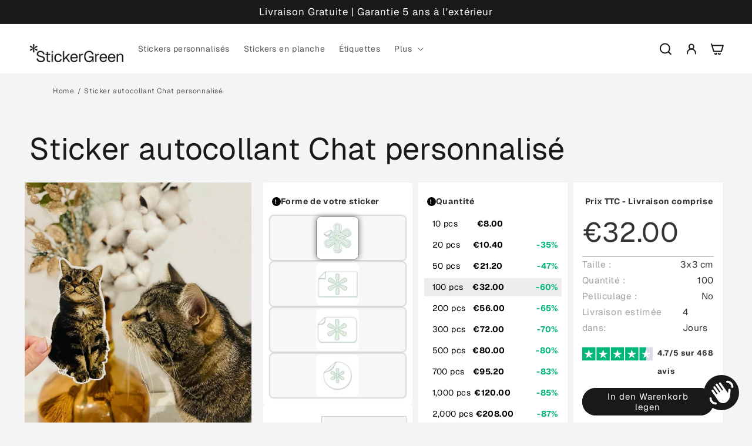

--- FILE ---
content_type: text/html; charset=utf-8
request_url: https://stickergreen.com/de/products/sticker-autocollant-chat-personnalise
body_size: 61855
content:
<!doctype html>
<html class="no-js" lang="de">
  <head>


    <meta charset="utf-8">
    <meta http-equiv="X-UA-Compatible" content="IE=edge">
    <meta name="viewport" content="width=device-width,initial-scale=1">
    <meta name="theme-color" content="">
    <meta name="google-site-verification" content="G4Z03VYshAVfiBPEmMUmFtAjjkjTDRc7EPO_lGIq4dM" />
    <link rel="canonical" href="https://stickergreen.com/de/products/sticker-autocollant-chat-personnalise">
    

<script type="application/ld+json">
    {
      "@context": "https://schema.org",
      "@type": "Corporation",
      "name": "StickerGreen",
      "url": "https://stickergreen.com/",
      "logo": "https://stickergreen.com/cdn/shop/files/Logo_StickerGreen_8bb5d5d6-632a-41b8-9344-0a97f9a92ba2.png?v=1676067359&width=80",
      "sameAs": [
        "https://www.facebook.com/profile.php?id=100086341811806/",
        "https://www.instagram.com/stickergreen.fr/"
      ],
      "contactPoint": [
        {
          "@type": "ContactPoint",
          "telephone": "+33 0640637008",
          "contactType": "customer service",
          "email": "contact@stickergreen.com"
        }
      ]
    }
  </script>




<!-- Breadcrumb Rich Snippet --><script type="application/ld+json">
  {
    "@context": "http://schema.org",
    "@type": "BreadcrumbList",
  "itemListElement": [{
      "@type": "ListItem",
      "position": 1,
      "name": "Translation missing: de.general.breadcrumb.home",
      "item": "https://stickergreen.com"
    }]
  }
  </script>
<!-- Product Snippet/ Merchant Listing/ Review Snippet  --><script type="application/ld+json">
  {
    "@context": "http://schema.org",
    "@type": "Product",
    "offers": [{
          "@type": "Offer",
          "name": "9",
          "availability":"https://schema.org/InStock",
          "price": 0.8,
          "priceCurrency": "EUR",
          "priceValidUntil": "2026-01-31","sku": "4565599","url": "/de/products/sticker-autocollant-chat-personnalise?variant=49856420938068",

          "hasMerchantReturnPolicy": {
          "@type": "MerchantReturnPolicy",
          "applicableCountry": "FR",
          "returnPolicyCategory": "https://schema.org/MerchantReturnFiniteReturnWindow",
          "merchantReturnDays": 14,
          "returnMethod": "https://schema.org/ReturnByMail",
          "returnFees": "https://schema.org/FreeReturn"
        },
       "shippingDetails": {
          "@type": "OfferShippingDetails",
          "shippingRate": {
            "@type": "MonetaryAmount",
            "value": 13,
            "currency": "EUR"
          },
          "shippingDestination": {
            "@type": "DefinedRegion",
            "addressCountry": "FR"
          },
          "deliveryTime": {
            "@type": "ShippingDeliveryTime",
            "handlingTime": {
              "@type": "QuantitativeValue",
              "minValue": 1,
              "maxValue": 3,
              "unitCode": "DAY"
            },
            "transitTime": {
              "@type": "QuantitativeValue",
              "minValue": 1,
              "maxValue": 5,
              "unitCode": "DAY"
            }
          }
        }
        
        },{
          "@type": "Offer",
          "name": "9L",
          "availability":"https://schema.org/InStock",
          "price": 1.04,
          "priceCurrency": "EUR",
          "priceValidUntil": "2026-01-31","sku": "4565600","url": "/de/products/sticker-autocollant-chat-personnalise?variant=49856420970836",

          "hasMerchantReturnPolicy": {
          "@type": "MerchantReturnPolicy",
          "applicableCountry": "FR",
          "returnPolicyCategory": "https://schema.org/MerchantReturnFiniteReturnWindow",
          "merchantReturnDays": 14,
          "returnMethod": "https://schema.org/ReturnByMail",
          "returnFees": "https://schema.org/FreeReturn"
        },
       "shippingDetails": {
          "@type": "OfferShippingDetails",
          "shippingRate": {
            "@type": "MonetaryAmount",
            "value": 13,
            "currency": "EUR"
          },
          "shippingDestination": {
            "@type": "DefinedRegion",
            "addressCountry": "FR"
          },
          "deliveryTime": {
            "@type": "ShippingDeliveryTime",
            "handlingTime": {
              "@type": "QuantitativeValue",
              "minValue": 1,
              "maxValue": 3,
              "unitCode": "DAY"
            },
            "transitTime": {
              "@type": "QuantitativeValue",
              "minValue": 1,
              "maxValue": 5,
              "unitCode": "DAY"
            }
          }
        }
        
        },{
          "@type": "Offer",
          "name": "25",
          "availability":"https://schema.org/InStock",
          "price": 0.86,
          "priceCurrency": "EUR",
          "priceValidUntil": "2026-01-31","sku": "4565601","url": "/de/products/sticker-autocollant-chat-personnalise?variant=49856421003604",

          "hasMerchantReturnPolicy": {
          "@type": "MerchantReturnPolicy",
          "applicableCountry": "FR",
          "returnPolicyCategory": "https://schema.org/MerchantReturnFiniteReturnWindow",
          "merchantReturnDays": 14,
          "returnMethod": "https://schema.org/ReturnByMail",
          "returnFees": "https://schema.org/FreeReturn"
        },
       "shippingDetails": {
          "@type": "OfferShippingDetails",
          "shippingRate": {
            "@type": "MonetaryAmount",
            "value": 13,
            "currency": "EUR"
          },
          "shippingDestination": {
            "@type": "DefinedRegion",
            "addressCountry": "FR"
          },
          "deliveryTime": {
            "@type": "ShippingDeliveryTime",
            "handlingTime": {
              "@type": "QuantitativeValue",
              "minValue": 1,
              "maxValue": 3,
              "unitCode": "DAY"
            },
            "transitTime": {
              "@type": "QuantitativeValue",
              "minValue": 1,
              "maxValue": 5,
              "unitCode": "DAY"
            }
          }
        }
        
        },{
          "@type": "Offer",
          "name": "25L",
          "availability":"https://schema.org/InStock",
          "price": 1.11,
          "priceCurrency": "EUR",
          "priceValidUntil": "2026-01-31","sku": "4565602","url": "/de/products/sticker-autocollant-chat-personnalise?variant=49856421036372",

          "hasMerchantReturnPolicy": {
          "@type": "MerchantReturnPolicy",
          "applicableCountry": "FR",
          "returnPolicyCategory": "https://schema.org/MerchantReturnFiniteReturnWindow",
          "merchantReturnDays": 14,
          "returnMethod": "https://schema.org/ReturnByMail",
          "returnFees": "https://schema.org/FreeReturn"
        },
       "shippingDetails": {
          "@type": "OfferShippingDetails",
          "shippingRate": {
            "@type": "MonetaryAmount",
            "value": 13,
            "currency": "EUR"
          },
          "shippingDestination": {
            "@type": "DefinedRegion",
            "addressCountry": "FR"
          },
          "deliveryTime": {
            "@type": "ShippingDeliveryTime",
            "handlingTime": {
              "@type": "QuantitativeValue",
              "minValue": 1,
              "maxValue": 3,
              "unitCode": "DAY"
            },
            "transitTime": {
              "@type": "QuantitativeValue",
              "minValue": 1,
              "maxValue": 5,
              "unitCode": "DAY"
            }
          }
        }
        
        },{
          "@type": "Offer",
          "name": "36",
          "availability":"https://schema.org/InStock",
          "price": 1.08,
          "priceCurrency": "EUR",
          "priceValidUntil": "2026-01-31","sku": "4565603","url": "/de/products/sticker-autocollant-chat-personnalise?variant=49856421069140",

          "hasMerchantReturnPolicy": {
          "@type": "MerchantReturnPolicy",
          "applicableCountry": "FR",
          "returnPolicyCategory": "https://schema.org/MerchantReturnFiniteReturnWindow",
          "merchantReturnDays": 14,
          "returnMethod": "https://schema.org/ReturnByMail",
          "returnFees": "https://schema.org/FreeReturn"
        },
       "shippingDetails": {
          "@type": "OfferShippingDetails",
          "shippingRate": {
            "@type": "MonetaryAmount",
            "value": 13,
            "currency": "EUR"
          },
          "shippingDestination": {
            "@type": "DefinedRegion",
            "addressCountry": "FR"
          },
          "deliveryTime": {
            "@type": "ShippingDeliveryTime",
            "handlingTime": {
              "@type": "QuantitativeValue",
              "minValue": 1,
              "maxValue": 3,
              "unitCode": "DAY"
            },
            "transitTime": {
              "@type": "QuantitativeValue",
              "minValue": 1,
              "maxValue": 5,
              "unitCode": "DAY"
            }
          }
        }
        
        },{
          "@type": "Offer",
          "name": "36L",
          "availability":"https://schema.org/InStock",
          "price": 1.41,
          "priceCurrency": "EUR",
          "priceValidUntil": "2026-01-31","sku": "4565604","url": "/de/products/sticker-autocollant-chat-personnalise?variant=49856421101908",

          "hasMerchantReturnPolicy": {
          "@type": "MerchantReturnPolicy",
          "applicableCountry": "FR",
          "returnPolicyCategory": "https://schema.org/MerchantReturnFiniteReturnWindow",
          "merchantReturnDays": 14,
          "returnMethod": "https://schema.org/ReturnByMail",
          "returnFees": "https://schema.org/FreeReturn"
        },
       "shippingDetails": {
          "@type": "OfferShippingDetails",
          "shippingRate": {
            "@type": "MonetaryAmount",
            "value": 13,
            "currency": "EUR"
          },
          "shippingDestination": {
            "@type": "DefinedRegion",
            "addressCountry": "FR"
          },
          "deliveryTime": {
            "@type": "ShippingDeliveryTime",
            "handlingTime": {
              "@type": "QuantitativeValue",
              "minValue": 1,
              "maxValue": 3,
              "unitCode": "DAY"
            },
            "transitTime": {
              "@type": "QuantitativeValue",
              "minValue": 1,
              "maxValue": 5,
              "unitCode": "DAY"
            }
          }
        }
        
        },{
          "@type": "Offer",
          "name": "64",
          "availability":"https://schema.org/InStock",
          "price": 1.46,
          "priceCurrency": "EUR",
          "priceValidUntil": "2026-01-31","sku": "4565605","url": "/de/products/sticker-autocollant-chat-personnalise?variant=49856421134676",

          "hasMerchantReturnPolicy": {
          "@type": "MerchantReturnPolicy",
          "applicableCountry": "FR",
          "returnPolicyCategory": "https://schema.org/MerchantReturnFiniteReturnWindow",
          "merchantReturnDays": 14,
          "returnMethod": "https://schema.org/ReturnByMail",
          "returnFees": "https://schema.org/FreeReturn"
        },
       "shippingDetails": {
          "@type": "OfferShippingDetails",
          "shippingRate": {
            "@type": "MonetaryAmount",
            "value": 13,
            "currency": "EUR"
          },
          "shippingDestination": {
            "@type": "DefinedRegion",
            "addressCountry": "FR"
          },
          "deliveryTime": {
            "@type": "ShippingDeliveryTime",
            "handlingTime": {
              "@type": "QuantitativeValue",
              "minValue": 1,
              "maxValue": 3,
              "unitCode": "DAY"
            },
            "transitTime": {
              "@type": "QuantitativeValue",
              "minValue": 1,
              "maxValue": 5,
              "unitCode": "DAY"
            }
          }
        }
        
        },{
          "@type": "Offer",
          "name": "64L",
          "availability":"https://schema.org/InStock",
          "price": 1.89,
          "priceCurrency": "EUR",
          "priceValidUntil": "2026-01-31","sku": "4565606","url": "/de/products/sticker-autocollant-chat-personnalise?variant=49856421167444",

          "hasMerchantReturnPolicy": {
          "@type": "MerchantReturnPolicy",
          "applicableCountry": "FR",
          "returnPolicyCategory": "https://schema.org/MerchantReturnFiniteReturnWindow",
          "merchantReturnDays": 14,
          "returnMethod": "https://schema.org/ReturnByMail",
          "returnFees": "https://schema.org/FreeReturn"
        },
       "shippingDetails": {
          "@type": "OfferShippingDetails",
          "shippingRate": {
            "@type": "MonetaryAmount",
            "value": 13,
            "currency": "EUR"
          },
          "shippingDestination": {
            "@type": "DefinedRegion",
            "addressCountry": "FR"
          },
          "deliveryTime": {
            "@type": "ShippingDeliveryTime",
            "handlingTime": {
              "@type": "QuantitativeValue",
              "minValue": 1,
              "maxValue": 3,
              "unitCode": "DAY"
            },
            "transitTime": {
              "@type": "QuantitativeValue",
              "minValue": 1,
              "maxValue": 5,
              "unitCode": "DAY"
            }
          }
        }
        
        },{
          "@type": "Offer",
          "name": "81",
          "availability":"https://schema.org/InStock",
          "price": 1.82,
          "priceCurrency": "EUR",
          "priceValidUntil": "2026-01-31","sku": "4565607","url": "/de/products/sticker-autocollant-chat-personnalise?variant=49856421200212",

          "hasMerchantReturnPolicy": {
          "@type": "MerchantReturnPolicy",
          "applicableCountry": "FR",
          "returnPolicyCategory": "https://schema.org/MerchantReturnFiniteReturnWindow",
          "merchantReturnDays": 14,
          "returnMethod": "https://schema.org/ReturnByMail",
          "returnFees": "https://schema.org/FreeReturn"
        },
       "shippingDetails": {
          "@type": "OfferShippingDetails",
          "shippingRate": {
            "@type": "MonetaryAmount",
            "value": 13,
            "currency": "EUR"
          },
          "shippingDestination": {
            "@type": "DefinedRegion",
            "addressCountry": "FR"
          },
          "deliveryTime": {
            "@type": "ShippingDeliveryTime",
            "handlingTime": {
              "@type": "QuantitativeValue",
              "minValue": 1,
              "maxValue": 3,
              "unitCode": "DAY"
            },
            "transitTime": {
              "@type": "QuantitativeValue",
              "minValue": 1,
              "maxValue": 5,
              "unitCode": "DAY"
            }
          }
        }
        
        },{
          "@type": "Offer",
          "name": "81L",
          "availability":"https://schema.org/InStock",
          "price": 2.37,
          "priceCurrency": "EUR",
          "priceValidUntil": "2026-01-31","sku": "4565608","url": "/de/products/sticker-autocollant-chat-personnalise?variant=49856421232980",

          "hasMerchantReturnPolicy": {
          "@type": "MerchantReturnPolicy",
          "applicableCountry": "FR",
          "returnPolicyCategory": "https://schema.org/MerchantReturnFiniteReturnWindow",
          "merchantReturnDays": 14,
          "returnMethod": "https://schema.org/ReturnByMail",
          "returnFees": "https://schema.org/FreeReturn"
        },
       "shippingDetails": {
          "@type": "OfferShippingDetails",
          "shippingRate": {
            "@type": "MonetaryAmount",
            "value": 13,
            "currency": "EUR"
          },
          "shippingDestination": {
            "@type": "DefinedRegion",
            "addressCountry": "FR"
          },
          "deliveryTime": {
            "@type": "ShippingDeliveryTime",
            "handlingTime": {
              "@type": "QuantitativeValue",
              "minValue": 1,
              "maxValue": 3,
              "unitCode": "DAY"
            },
            "transitTime": {
              "@type": "QuantitativeValue",
              "minValue": 1,
              "maxValue": 5,
              "unitCode": "DAY"
            }
          }
        }
        
        },{
          "@type": "Offer",
          "name": "100",
          "availability":"https://schema.org/InStock",
          "price": 1.9,
          "priceCurrency": "EUR",
          "priceValidUntil": "2026-01-31","sku": "4565609","url": "/de/products/sticker-autocollant-chat-personnalise?variant=49856421265748",

          "hasMerchantReturnPolicy": {
          "@type": "MerchantReturnPolicy",
          "applicableCountry": "FR",
          "returnPolicyCategory": "https://schema.org/MerchantReturnFiniteReturnWindow",
          "merchantReturnDays": 14,
          "returnMethod": "https://schema.org/ReturnByMail",
          "returnFees": "https://schema.org/FreeReturn"
        },
       "shippingDetails": {
          "@type": "OfferShippingDetails",
          "shippingRate": {
            "@type": "MonetaryAmount",
            "value": 13,
            "currency": "EUR"
          },
          "shippingDestination": {
            "@type": "DefinedRegion",
            "addressCountry": "FR"
          },
          "deliveryTime": {
            "@type": "ShippingDeliveryTime",
            "handlingTime": {
              "@type": "QuantitativeValue",
              "minValue": 1,
              "maxValue": 3,
              "unitCode": "DAY"
            },
            "transitTime": {
              "@type": "QuantitativeValue",
              "minValue": 1,
              "maxValue": 5,
              "unitCode": "DAY"
            }
          }
        }
        
        },{
          "@type": "Offer",
          "name": "100L",
          "availability":"https://schema.org/InStock",
          "price": 2.47,
          "priceCurrency": "EUR",
          "priceValidUntil": "2026-01-31","sku": "4565610","url": "/de/products/sticker-autocollant-chat-personnalise?variant=49856421298516",

          "hasMerchantReturnPolicy": {
          "@type": "MerchantReturnPolicy",
          "applicableCountry": "FR",
          "returnPolicyCategory": "https://schema.org/MerchantReturnFiniteReturnWindow",
          "merchantReturnDays": 14,
          "returnMethod": "https://schema.org/ReturnByMail",
          "returnFees": "https://schema.org/FreeReturn"
        },
       "shippingDetails": {
          "@type": "OfferShippingDetails",
          "shippingRate": {
            "@type": "MonetaryAmount",
            "value": 13,
            "currency": "EUR"
          },
          "shippingDestination": {
            "@type": "DefinedRegion",
            "addressCountry": "FR"
          },
          "deliveryTime": {
            "@type": "ShippingDeliveryTime",
            "handlingTime": {
              "@type": "QuantitativeValue",
              "minValue": 1,
              "maxValue": 3,
              "unitCode": "DAY"
            },
            "transitTime": {
              "@type": "QuantitativeValue",
              "minValue": 1,
              "maxValue": 5,
              "unitCode": "DAY"
            }
          }
        }
        
        },{
          "@type": "Offer",
          "name": "144",
          "availability":"https://schema.org/InStock",
          "price": 2.16,
          "priceCurrency": "EUR",
          "priceValidUntil": "2026-01-31","sku": "4565611","url": "/de/products/sticker-autocollant-chat-personnalise?variant=49856421331284",

          "hasMerchantReturnPolicy": {
          "@type": "MerchantReturnPolicy",
          "applicableCountry": "FR",
          "returnPolicyCategory": "https://schema.org/MerchantReturnFiniteReturnWindow",
          "merchantReturnDays": 14,
          "returnMethod": "https://schema.org/ReturnByMail",
          "returnFees": "https://schema.org/FreeReturn"
        },
       "shippingDetails": {
          "@type": "OfferShippingDetails",
          "shippingRate": {
            "@type": "MonetaryAmount",
            "value": 13,
            "currency": "EUR"
          },
          "shippingDestination": {
            "@type": "DefinedRegion",
            "addressCountry": "FR"
          },
          "deliveryTime": {
            "@type": "ShippingDeliveryTime",
            "handlingTime": {
              "@type": "QuantitativeValue",
              "minValue": 1,
              "maxValue": 3,
              "unitCode": "DAY"
            },
            "transitTime": {
              "@type": "QuantitativeValue",
              "minValue": 1,
              "maxValue": 5,
              "unitCode": "DAY"
            }
          }
        }
        
        },{
          "@type": "Offer",
          "name": "144L",
          "availability":"https://schema.org/InStock",
          "price": 2.81,
          "priceCurrency": "EUR",
          "priceValidUntil": "2026-01-31","sku": "4565612","url": "/de/products/sticker-autocollant-chat-personnalise?variant=49856421364052",

          "hasMerchantReturnPolicy": {
          "@type": "MerchantReturnPolicy",
          "applicableCountry": "FR",
          "returnPolicyCategory": "https://schema.org/MerchantReturnFiniteReturnWindow",
          "merchantReturnDays": 14,
          "returnMethod": "https://schema.org/ReturnByMail",
          "returnFees": "https://schema.org/FreeReturn"
        },
       "shippingDetails": {
          "@type": "OfferShippingDetails",
          "shippingRate": {
            "@type": "MonetaryAmount",
            "value": 13,
            "currency": "EUR"
          },
          "shippingDestination": {
            "@type": "DefinedRegion",
            "addressCountry": "FR"
          },
          "deliveryTime": {
            "@type": "ShippingDeliveryTime",
            "handlingTime": {
              "@type": "QuantitativeValue",
              "minValue": 1,
              "maxValue": 3,
              "unitCode": "DAY"
            },
            "transitTime": {
              "@type": "QuantitativeValue",
              "minValue": 1,
              "maxValue": 5,
              "unitCode": "DAY"
            }
          }
        }
        
        },{
          "@type": "Offer",
          "name": "196",
          "availability":"https://schema.org/InStock",
          "price": 2.94,
          "priceCurrency": "EUR",
          "priceValidUntil": "2026-01-31","sku": "4565613","url": "/de/products/sticker-autocollant-chat-personnalise?variant=49856421396820",

          "hasMerchantReturnPolicy": {
          "@type": "MerchantReturnPolicy",
          "applicableCountry": "FR",
          "returnPolicyCategory": "https://schema.org/MerchantReturnFiniteReturnWindow",
          "merchantReturnDays": 14,
          "returnMethod": "https://schema.org/ReturnByMail",
          "returnFees": "https://schema.org/FreeReturn"
        },
       "shippingDetails": {
          "@type": "OfferShippingDetails",
          "shippingRate": {
            "@type": "MonetaryAmount",
            "value": 13,
            "currency": "EUR"
          },
          "shippingDestination": {
            "@type": "DefinedRegion",
            "addressCountry": "FR"
          },
          "deliveryTime": {
            "@type": "ShippingDeliveryTime",
            "handlingTime": {
              "@type": "QuantitativeValue",
              "minValue": 1,
              "maxValue": 3,
              "unitCode": "DAY"
            },
            "transitTime": {
              "@type": "QuantitativeValue",
              "minValue": 1,
              "maxValue": 5,
              "unitCode": "DAY"
            }
          }
        }
        
        },{
          "@type": "Offer",
          "name": "196L",
          "availability":"https://schema.org/InStock",
          "price": 3.82,
          "priceCurrency": "EUR",
          "priceValidUntil": "2026-01-31","sku": "4565614","url": "/de/products/sticker-autocollant-chat-personnalise?variant=49856421429588",

          "hasMerchantReturnPolicy": {
          "@type": "MerchantReturnPolicy",
          "applicableCountry": "FR",
          "returnPolicyCategory": "https://schema.org/MerchantReturnFiniteReturnWindow",
          "merchantReturnDays": 14,
          "returnMethod": "https://schema.org/ReturnByMail",
          "returnFees": "https://schema.org/FreeReturn"
        },
       "shippingDetails": {
          "@type": "OfferShippingDetails",
          "shippingRate": {
            "@type": "MonetaryAmount",
            "value": 13,
            "currency": "EUR"
          },
          "shippingDestination": {
            "@type": "DefinedRegion",
            "addressCountry": "FR"
          },
          "deliveryTime": {
            "@type": "ShippingDeliveryTime",
            "handlingTime": {
              "@type": "QuantitativeValue",
              "minValue": 1,
              "maxValue": 3,
              "unitCode": "DAY"
            },
            "transitTime": {
              "@type": "QuantitativeValue",
              "minValue": 1,
              "maxValue": 5,
              "unitCode": "DAY"
            }
          }
        }
        
        },{
          "@type": "Offer",
          "name": "256",
          "availability":"https://schema.org/InStock",
          "price": 3.84,
          "priceCurrency": "EUR",
          "priceValidUntil": "2026-01-31","sku": "4565615","url": "/de/products/sticker-autocollant-chat-personnalise?variant=49856421462356",

          "hasMerchantReturnPolicy": {
          "@type": "MerchantReturnPolicy",
          "applicableCountry": "FR",
          "returnPolicyCategory": "https://schema.org/MerchantReturnFiniteReturnWindow",
          "merchantReturnDays": 14,
          "returnMethod": "https://schema.org/ReturnByMail",
          "returnFees": "https://schema.org/FreeReturn"
        },
       "shippingDetails": {
          "@type": "OfferShippingDetails",
          "shippingRate": {
            "@type": "MonetaryAmount",
            "value": 13,
            "currency": "EUR"
          },
          "shippingDestination": {
            "@type": "DefinedRegion",
            "addressCountry": "FR"
          },
          "deliveryTime": {
            "@type": "ShippingDeliveryTime",
            "handlingTime": {
              "@type": "QuantitativeValue",
              "minValue": 1,
              "maxValue": 3,
              "unitCode": "DAY"
            },
            "transitTime": {
              "@type": "QuantitativeValue",
              "minValue": 1,
              "maxValue": 5,
              "unitCode": "DAY"
            }
          }
        }
        
        },{
          "@type": "Offer",
          "name": "256L",
          "availability":"https://schema.org/InStock",
          "price": 4.99,
          "priceCurrency": "EUR",
          "priceValidUntil": "2026-01-31","sku": "4565616","url": "/de/products/sticker-autocollant-chat-personnalise?variant=49856421495124",

          "hasMerchantReturnPolicy": {
          "@type": "MerchantReturnPolicy",
          "applicableCountry": "FR",
          "returnPolicyCategory": "https://schema.org/MerchantReturnFiniteReturnWindow",
          "merchantReturnDays": 14,
          "returnMethod": "https://schema.org/ReturnByMail",
          "returnFees": "https://schema.org/FreeReturn"
        },
       "shippingDetails": {
          "@type": "OfferShippingDetails",
          "shippingRate": {
            "@type": "MonetaryAmount",
            "value": 13,
            "currency": "EUR"
          },
          "shippingDestination": {
            "@type": "DefinedRegion",
            "addressCountry": "FR"
          },
          "deliveryTime": {
            "@type": "ShippingDeliveryTime",
            "handlingTime": {
              "@type": "QuantitativeValue",
              "minValue": 1,
              "maxValue": 3,
              "unitCode": "DAY"
            },
            "transitTime": {
              "@type": "QuantitativeValue",
              "minValue": 1,
              "maxValue": 5,
              "unitCode": "DAY"
            }
          }
        }
        
        },{
          "@type": "Offer",
          "name": "324",
          "availability":"https://schema.org/InStock",
          "price": 4.86,
          "priceCurrency": "EUR",
          "priceValidUntil": "2026-01-31","sku": "4565617","url": "/de/products/sticker-autocollant-chat-personnalise?variant=49856421527892",

          "hasMerchantReturnPolicy": {
          "@type": "MerchantReturnPolicy",
          "applicableCountry": "FR",
          "returnPolicyCategory": "https://schema.org/MerchantReturnFiniteReturnWindow",
          "merchantReturnDays": 14,
          "returnMethod": "https://schema.org/ReturnByMail",
          "returnFees": "https://schema.org/FreeReturn"
        },
       "shippingDetails": {
          "@type": "OfferShippingDetails",
          "shippingRate": {
            "@type": "MonetaryAmount",
            "value": 13,
            "currency": "EUR"
          },
          "shippingDestination": {
            "@type": "DefinedRegion",
            "addressCountry": "FR"
          },
          "deliveryTime": {
            "@type": "ShippingDeliveryTime",
            "handlingTime": {
              "@type": "QuantitativeValue",
              "minValue": 1,
              "maxValue": 3,
              "unitCode": "DAY"
            },
            "transitTime": {
              "@type": "QuantitativeValue",
              "minValue": 1,
              "maxValue": 5,
              "unitCode": "DAY"
            }
          }
        }
        
        },{
          "@type": "Offer",
          "name": "324L",
          "availability":"https://schema.org/InStock",
          "price": 6.32,
          "priceCurrency": "EUR",
          "priceValidUntil": "2026-01-31","sku": "4565618","url": "/de/products/sticker-autocollant-chat-personnalise?variant=49856421560660",

          "hasMerchantReturnPolicy": {
          "@type": "MerchantReturnPolicy",
          "applicableCountry": "FR",
          "returnPolicyCategory": "https://schema.org/MerchantReturnFiniteReturnWindow",
          "merchantReturnDays": 14,
          "returnMethod": "https://schema.org/ReturnByMail",
          "returnFees": "https://schema.org/FreeReturn"
        },
       "shippingDetails": {
          "@type": "OfferShippingDetails",
          "shippingRate": {
            "@type": "MonetaryAmount",
            "value": 13,
            "currency": "EUR"
          },
          "shippingDestination": {
            "@type": "DefinedRegion",
            "addressCountry": "FR"
          },
          "deliveryTime": {
            "@type": "ShippingDeliveryTime",
            "handlingTime": {
              "@type": "QuantitativeValue",
              "minValue": 1,
              "maxValue": 3,
              "unitCode": "DAY"
            },
            "transitTime": {
              "@type": "QuantitativeValue",
              "minValue": 1,
              "maxValue": 5,
              "unitCode": "DAY"
            }
          }
        }
        
        },{
          "@type": "Offer",
          "name": "400",
          "availability":"https://schema.org/InStock",
          "price": 6.0,
          "priceCurrency": "EUR",
          "priceValidUntil": "2026-01-31","sku": "4565619","url": "/de/products/sticker-autocollant-chat-personnalise?variant=49856421593428",

          "hasMerchantReturnPolicy": {
          "@type": "MerchantReturnPolicy",
          "applicableCountry": "FR",
          "returnPolicyCategory": "https://schema.org/MerchantReturnFiniteReturnWindow",
          "merchantReturnDays": 14,
          "returnMethod": "https://schema.org/ReturnByMail",
          "returnFees": "https://schema.org/FreeReturn"
        },
       "shippingDetails": {
          "@type": "OfferShippingDetails",
          "shippingRate": {
            "@type": "MonetaryAmount",
            "value": 13,
            "currency": "EUR"
          },
          "shippingDestination": {
            "@type": "DefinedRegion",
            "addressCountry": "FR"
          },
          "deliveryTime": {
            "@type": "ShippingDeliveryTime",
            "handlingTime": {
              "@type": "QuantitativeValue",
              "minValue": 1,
              "maxValue": 3,
              "unitCode": "DAY"
            },
            "transitTime": {
              "@type": "QuantitativeValue",
              "minValue": 1,
              "maxValue": 5,
              "unitCode": "DAY"
            }
          }
        }
        
        },{
          "@type": "Offer",
          "name": "400L",
          "availability":"https://schema.org/InStock",
          "price": 7.8,
          "priceCurrency": "EUR",
          "priceValidUntil": "2026-01-31","sku": "4565620","url": "/de/products/sticker-autocollant-chat-personnalise?variant=49856421626196",

          "hasMerchantReturnPolicy": {
          "@type": "MerchantReturnPolicy",
          "applicableCountry": "FR",
          "returnPolicyCategory": "https://schema.org/MerchantReturnFiniteReturnWindow",
          "merchantReturnDays": 14,
          "returnMethod": "https://schema.org/ReturnByMail",
          "returnFees": "https://schema.org/FreeReturn"
        },
       "shippingDetails": {
          "@type": "OfferShippingDetails",
          "shippingRate": {
            "@type": "MonetaryAmount",
            "value": 13,
            "currency": "EUR"
          },
          "shippingDestination": {
            "@type": "DefinedRegion",
            "addressCountry": "FR"
          },
          "deliveryTime": {
            "@type": "ShippingDeliveryTime",
            "handlingTime": {
              "@type": "QuantitativeValue",
              "minValue": 1,
              "maxValue": 3,
              "unitCode": "DAY"
            },
            "transitTime": {
              "@type": "QuantitativeValue",
              "minValue": 1,
              "maxValue": 5,
              "unitCode": "DAY"
            }
          }
        }
        
        },{
          "@type": "Offer",
          "name": "484",
          "availability":"https://schema.org/InStock",
          "price": 7.26,
          "priceCurrency": "EUR",
          "priceValidUntil": "2026-01-31","sku": "4565621","url": "/de/products/sticker-autocollant-chat-personnalise?variant=49856421658964",

          "hasMerchantReturnPolicy": {
          "@type": "MerchantReturnPolicy",
          "applicableCountry": "FR",
          "returnPolicyCategory": "https://schema.org/MerchantReturnFiniteReturnWindow",
          "merchantReturnDays": 14,
          "returnMethod": "https://schema.org/ReturnByMail",
          "returnFees": "https://schema.org/FreeReturn"
        },
       "shippingDetails": {
          "@type": "OfferShippingDetails",
          "shippingRate": {
            "@type": "MonetaryAmount",
            "value": 13,
            "currency": "EUR"
          },
          "shippingDestination": {
            "@type": "DefinedRegion",
            "addressCountry": "FR"
          },
          "deliveryTime": {
            "@type": "ShippingDeliveryTime",
            "handlingTime": {
              "@type": "QuantitativeValue",
              "minValue": 1,
              "maxValue": 3,
              "unitCode": "DAY"
            },
            "transitTime": {
              "@type": "QuantitativeValue",
              "minValue": 1,
              "maxValue": 5,
              "unitCode": "DAY"
            }
          }
        }
        
        },{
          "@type": "Offer",
          "name": "484L",
          "availability":"https://schema.org/InStock",
          "price": 9.44,
          "priceCurrency": "EUR",
          "priceValidUntil": "2026-01-31","sku": "4565622","url": "/de/products/sticker-autocollant-chat-personnalise?variant=49856421691732",

          "hasMerchantReturnPolicy": {
          "@type": "MerchantReturnPolicy",
          "applicableCountry": "FR",
          "returnPolicyCategory": "https://schema.org/MerchantReturnFiniteReturnWindow",
          "merchantReturnDays": 14,
          "returnMethod": "https://schema.org/ReturnByMail",
          "returnFees": "https://schema.org/FreeReturn"
        },
       "shippingDetails": {
          "@type": "OfferShippingDetails",
          "shippingRate": {
            "@type": "MonetaryAmount",
            "value": 13,
            "currency": "EUR"
          },
          "shippingDestination": {
            "@type": "DefinedRegion",
            "addressCountry": "FR"
          },
          "deliveryTime": {
            "@type": "ShippingDeliveryTime",
            "handlingTime": {
              "@type": "QuantitativeValue",
              "minValue": 1,
              "maxValue": 3,
              "unitCode": "DAY"
            },
            "transitTime": {
              "@type": "QuantitativeValue",
              "minValue": 1,
              "maxValue": 5,
              "unitCode": "DAY"
            }
          }
        }
        
        },{
          "@type": "Offer",
          "name": "576",
          "availability":"https://schema.org/InStock",
          "price": 8.64,
          "priceCurrency": "EUR",
          "priceValidUntil": "2026-01-31","sku": "4565623","url": "/de/products/sticker-autocollant-chat-personnalise?variant=49856421724500",

          "hasMerchantReturnPolicy": {
          "@type": "MerchantReturnPolicy",
          "applicableCountry": "FR",
          "returnPolicyCategory": "https://schema.org/MerchantReturnFiniteReturnWindow",
          "merchantReturnDays": 14,
          "returnMethod": "https://schema.org/ReturnByMail",
          "returnFees": "https://schema.org/FreeReturn"
        },
       "shippingDetails": {
          "@type": "OfferShippingDetails",
          "shippingRate": {
            "@type": "MonetaryAmount",
            "value": 13,
            "currency": "EUR"
          },
          "shippingDestination": {
            "@type": "DefinedRegion",
            "addressCountry": "FR"
          },
          "deliveryTime": {
            "@type": "ShippingDeliveryTime",
            "handlingTime": {
              "@type": "QuantitativeValue",
              "minValue": 1,
              "maxValue": 3,
              "unitCode": "DAY"
            },
            "transitTime": {
              "@type": "QuantitativeValue",
              "minValue": 1,
              "maxValue": 5,
              "unitCode": "DAY"
            }
          }
        }
        
        },{
          "@type": "Offer",
          "name": "576L",
          "availability":"https://schema.org/InStock",
          "price": 11.23,
          "priceCurrency": "EUR",
          "priceValidUntil": "2026-01-31","sku": "4565624","url": "/de/products/sticker-autocollant-chat-personnalise?variant=49856421757268",

          "hasMerchantReturnPolicy": {
          "@type": "MerchantReturnPolicy",
          "applicableCountry": "FR",
          "returnPolicyCategory": "https://schema.org/MerchantReturnFiniteReturnWindow",
          "merchantReturnDays": 14,
          "returnMethod": "https://schema.org/ReturnByMail",
          "returnFees": "https://schema.org/FreeReturn"
        },
       "shippingDetails": {
          "@type": "OfferShippingDetails",
          "shippingRate": {
            "@type": "MonetaryAmount",
            "value": 13,
            "currency": "EUR"
          },
          "shippingDestination": {
            "@type": "DefinedRegion",
            "addressCountry": "FR"
          },
          "deliveryTime": {
            "@type": "ShippingDeliveryTime",
            "handlingTime": {
              "@type": "QuantitativeValue",
              "minValue": 1,
              "maxValue": 3,
              "unitCode": "DAY"
            },
            "transitTime": {
              "@type": "QuantitativeValue",
              "minValue": 1,
              "maxValue": 5,
              "unitCode": "DAY"
            }
          }
        }
        
        },{
          "@type": "Offer",
          "name": "676",
          "availability":"https://schema.org/InStock",
          "price": 10.14,
          "priceCurrency": "EUR",
          "priceValidUntil": "2026-01-31","sku": "4565625","url": "/de/products/sticker-autocollant-chat-personnalise?variant=49856421790036",

          "hasMerchantReturnPolicy": {
          "@type": "MerchantReturnPolicy",
          "applicableCountry": "FR",
          "returnPolicyCategory": "https://schema.org/MerchantReturnFiniteReturnWindow",
          "merchantReturnDays": 14,
          "returnMethod": "https://schema.org/ReturnByMail",
          "returnFees": "https://schema.org/FreeReturn"
        },
       "shippingDetails": {
          "@type": "OfferShippingDetails",
          "shippingRate": {
            "@type": "MonetaryAmount",
            "value": 13,
            "currency": "EUR"
          },
          "shippingDestination": {
            "@type": "DefinedRegion",
            "addressCountry": "FR"
          },
          "deliveryTime": {
            "@type": "ShippingDeliveryTime",
            "handlingTime": {
              "@type": "QuantitativeValue",
              "minValue": 1,
              "maxValue": 3,
              "unitCode": "DAY"
            },
            "transitTime": {
              "@type": "QuantitativeValue",
              "minValue": 1,
              "maxValue": 5,
              "unitCode": "DAY"
            }
          }
        }
        
        },{
          "@type": "Offer",
          "name": "676L",
          "availability":"https://schema.org/InStock",
          "price": 13.18,
          "priceCurrency": "EUR",
          "priceValidUntil": "2026-01-31","sku": "4565626","url": "/de/products/sticker-autocollant-chat-personnalise?variant=49856421822804",

          "hasMerchantReturnPolicy": {
          "@type": "MerchantReturnPolicy",
          "applicableCountry": "FR",
          "returnPolicyCategory": "https://schema.org/MerchantReturnFiniteReturnWindow",
          "merchantReturnDays": 14,
          "returnMethod": "https://schema.org/ReturnByMail",
          "returnFees": "https://schema.org/FreeReturn"
        },
       "shippingDetails": {
          "@type": "OfferShippingDetails",
          "shippingRate": {
            "@type": "MonetaryAmount",
            "value": 13,
            "currency": "EUR"
          },
          "shippingDestination": {
            "@type": "DefinedRegion",
            "addressCountry": "FR"
          },
          "deliveryTime": {
            "@type": "ShippingDeliveryTime",
            "handlingTime": {
              "@type": "QuantitativeValue",
              "minValue": 1,
              "maxValue": 3,
              "unitCode": "DAY"
            },
            "transitTime": {
              "@type": "QuantitativeValue",
              "minValue": 1,
              "maxValue": 5,
              "unitCode": "DAY"
            }
          }
        }
        
        },{
          "@type": "Offer",
          "name": "784",
          "availability":"https://schema.org/InStock",
          "price": 11.76,
          "priceCurrency": "EUR",
          "priceValidUntil": "2026-01-31","sku": "4565627","url": "/de/products/sticker-autocollant-chat-personnalise?variant=49856421855572",

          "hasMerchantReturnPolicy": {
          "@type": "MerchantReturnPolicy",
          "applicableCountry": "FR",
          "returnPolicyCategory": "https://schema.org/MerchantReturnFiniteReturnWindow",
          "merchantReturnDays": 14,
          "returnMethod": "https://schema.org/ReturnByMail",
          "returnFees": "https://schema.org/FreeReturn"
        },
       "shippingDetails": {
          "@type": "OfferShippingDetails",
          "shippingRate": {
            "@type": "MonetaryAmount",
            "value": 13,
            "currency": "EUR"
          },
          "shippingDestination": {
            "@type": "DefinedRegion",
            "addressCountry": "FR"
          },
          "deliveryTime": {
            "@type": "ShippingDeliveryTime",
            "handlingTime": {
              "@type": "QuantitativeValue",
              "minValue": 1,
              "maxValue": 3,
              "unitCode": "DAY"
            },
            "transitTime": {
              "@type": "QuantitativeValue",
              "minValue": 1,
              "maxValue": 5,
              "unitCode": "DAY"
            }
          }
        }
        
        },{
          "@type": "Offer",
          "name": "784L",
          "availability":"https://schema.org/InStock",
          "price": 15.29,
          "priceCurrency": "EUR",
          "priceValidUntil": "2026-01-31","sku": "4565628","url": "/de/products/sticker-autocollant-chat-personnalise?variant=49856421888340",

          "hasMerchantReturnPolicy": {
          "@type": "MerchantReturnPolicy",
          "applicableCountry": "FR",
          "returnPolicyCategory": "https://schema.org/MerchantReturnFiniteReturnWindow",
          "merchantReturnDays": 14,
          "returnMethod": "https://schema.org/ReturnByMail",
          "returnFees": "https://schema.org/FreeReturn"
        },
       "shippingDetails": {
          "@type": "OfferShippingDetails",
          "shippingRate": {
            "@type": "MonetaryAmount",
            "value": 13,
            "currency": "EUR"
          },
          "shippingDestination": {
            "@type": "DefinedRegion",
            "addressCountry": "FR"
          },
          "deliveryTime": {
            "@type": "ShippingDeliveryTime",
            "handlingTime": {
              "@type": "QuantitativeValue",
              "minValue": 1,
              "maxValue": 3,
              "unitCode": "DAY"
            },
            "transitTime": {
              "@type": "QuantitativeValue",
              "minValue": 1,
              "maxValue": 5,
              "unitCode": "DAY"
            }
          }
        }
        
        },{
          "@type": "Offer",
          "name": "900",
          "availability":"https://schema.org/InStock",
          "price": 13.5,
          "priceCurrency": "EUR",
          "priceValidUntil": "2026-01-31","sku": "4565629","url": "/de/products/sticker-autocollant-chat-personnalise?variant=49856421921108",

          "hasMerchantReturnPolicy": {
          "@type": "MerchantReturnPolicy",
          "applicableCountry": "FR",
          "returnPolicyCategory": "https://schema.org/MerchantReturnFiniteReturnWindow",
          "merchantReturnDays": 14,
          "returnMethod": "https://schema.org/ReturnByMail",
          "returnFees": "https://schema.org/FreeReturn"
        },
       "shippingDetails": {
          "@type": "OfferShippingDetails",
          "shippingRate": {
            "@type": "MonetaryAmount",
            "value": 13,
            "currency": "EUR"
          },
          "shippingDestination": {
            "@type": "DefinedRegion",
            "addressCountry": "FR"
          },
          "deliveryTime": {
            "@type": "ShippingDeliveryTime",
            "handlingTime": {
              "@type": "QuantitativeValue",
              "minValue": 1,
              "maxValue": 3,
              "unitCode": "DAY"
            },
            "transitTime": {
              "@type": "QuantitativeValue",
              "minValue": 1,
              "maxValue": 5,
              "unitCode": "DAY"
            }
          }
        }
        
        },{
          "@type": "Offer",
          "name": "900L",
          "availability":"https://schema.org/InStock",
          "price": 17.55,
          "priceCurrency": "EUR",
          "priceValidUntil": "2026-01-31","sku": "4565630","url": "/de/products/sticker-autocollant-chat-personnalise?variant=49856421953876",

          "hasMerchantReturnPolicy": {
          "@type": "MerchantReturnPolicy",
          "applicableCountry": "FR",
          "returnPolicyCategory": "https://schema.org/MerchantReturnFiniteReturnWindow",
          "merchantReturnDays": 14,
          "returnMethod": "https://schema.org/ReturnByMail",
          "returnFees": "https://schema.org/FreeReturn"
        },
       "shippingDetails": {
          "@type": "OfferShippingDetails",
          "shippingRate": {
            "@type": "MonetaryAmount",
            "value": 13,
            "currency": "EUR"
          },
          "shippingDestination": {
            "@type": "DefinedRegion",
            "addressCountry": "FR"
          },
          "deliveryTime": {
            "@type": "ShippingDeliveryTime",
            "handlingTime": {
              "@type": "QuantitativeValue",
              "minValue": 1,
              "maxValue": 3,
              "unitCode": "DAY"
            },
            "transitTime": {
              "@type": "QuantitativeValue",
              "minValue": 1,
              "maxValue": 5,
              "unitCode": "DAY"
            }
          }
        }
        
        },{
          "@type": "Offer",
          "name": "1024",
          "availability":"https://schema.org/InStock",
          "price": 15.36,
          "priceCurrency": "EUR",
          "priceValidUntil": "2026-01-31","sku": "4565631","url": "/de/products/sticker-autocollant-chat-personnalise?variant=49856421986644",

          "hasMerchantReturnPolicy": {
          "@type": "MerchantReturnPolicy",
          "applicableCountry": "FR",
          "returnPolicyCategory": "https://schema.org/MerchantReturnFiniteReturnWindow",
          "merchantReturnDays": 14,
          "returnMethod": "https://schema.org/ReturnByMail",
          "returnFees": "https://schema.org/FreeReturn"
        },
       "shippingDetails": {
          "@type": "OfferShippingDetails",
          "shippingRate": {
            "@type": "MonetaryAmount",
            "value": 13,
            "currency": "EUR"
          },
          "shippingDestination": {
            "@type": "DefinedRegion",
            "addressCountry": "FR"
          },
          "deliveryTime": {
            "@type": "ShippingDeliveryTime",
            "handlingTime": {
              "@type": "QuantitativeValue",
              "minValue": 1,
              "maxValue": 3,
              "unitCode": "DAY"
            },
            "transitTime": {
              "@type": "QuantitativeValue",
              "minValue": 1,
              "maxValue": 5,
              "unitCode": "DAY"
            }
          }
        }
        
        },{
          "@type": "Offer",
          "name": "1024L",
          "availability":"https://schema.org/InStock",
          "price": 19.97,
          "priceCurrency": "EUR",
          "priceValidUntil": "2026-01-31","sku": "4565632","url": "/de/products/sticker-autocollant-chat-personnalise?variant=49856422019412",

          "hasMerchantReturnPolicy": {
          "@type": "MerchantReturnPolicy",
          "applicableCountry": "FR",
          "returnPolicyCategory": "https://schema.org/MerchantReturnFiniteReturnWindow",
          "merchantReturnDays": 14,
          "returnMethod": "https://schema.org/ReturnByMail",
          "returnFees": "https://schema.org/FreeReturn"
        },
       "shippingDetails": {
          "@type": "OfferShippingDetails",
          "shippingRate": {
            "@type": "MonetaryAmount",
            "value": 13,
            "currency": "EUR"
          },
          "shippingDestination": {
            "@type": "DefinedRegion",
            "addressCountry": "FR"
          },
          "deliveryTime": {
            "@type": "ShippingDeliveryTime",
            "handlingTime": {
              "@type": "QuantitativeValue",
              "minValue": 1,
              "maxValue": 3,
              "unitCode": "DAY"
            },
            "transitTime": {
              "@type": "QuantitativeValue",
              "minValue": 1,
              "maxValue": 5,
              "unitCode": "DAY"
            }
          }
        }
        
        },{
          "@type": "Offer",
          "name": "1156",
          "availability":"https://schema.org/InStock",
          "price": 17.34,
          "priceCurrency": "EUR",
          "priceValidUntil": "2026-01-31","sku": "4565633","url": "/de/products/sticker-autocollant-chat-personnalise?variant=49856422052180",

          "hasMerchantReturnPolicy": {
          "@type": "MerchantReturnPolicy",
          "applicableCountry": "FR",
          "returnPolicyCategory": "https://schema.org/MerchantReturnFiniteReturnWindow",
          "merchantReturnDays": 14,
          "returnMethod": "https://schema.org/ReturnByMail",
          "returnFees": "https://schema.org/FreeReturn"
        },
       "shippingDetails": {
          "@type": "OfferShippingDetails",
          "shippingRate": {
            "@type": "MonetaryAmount",
            "value": 13,
            "currency": "EUR"
          },
          "shippingDestination": {
            "@type": "DefinedRegion",
            "addressCountry": "FR"
          },
          "deliveryTime": {
            "@type": "ShippingDeliveryTime",
            "handlingTime": {
              "@type": "QuantitativeValue",
              "minValue": 1,
              "maxValue": 3,
              "unitCode": "DAY"
            },
            "transitTime": {
              "@type": "QuantitativeValue",
              "minValue": 1,
              "maxValue": 5,
              "unitCode": "DAY"
            }
          }
        }
        
        },{
          "@type": "Offer",
          "name": "1156L",
          "availability":"https://schema.org/InStock",
          "price": 22.54,
          "priceCurrency": "EUR",
          "priceValidUntil": "2026-01-31","sku": "4565634","url": "/de/products/sticker-autocollant-chat-personnalise?variant=49856422084948",

          "hasMerchantReturnPolicy": {
          "@type": "MerchantReturnPolicy",
          "applicableCountry": "FR",
          "returnPolicyCategory": "https://schema.org/MerchantReturnFiniteReturnWindow",
          "merchantReturnDays": 14,
          "returnMethod": "https://schema.org/ReturnByMail",
          "returnFees": "https://schema.org/FreeReturn"
        },
       "shippingDetails": {
          "@type": "OfferShippingDetails",
          "shippingRate": {
            "@type": "MonetaryAmount",
            "value": 13,
            "currency": "EUR"
          },
          "shippingDestination": {
            "@type": "DefinedRegion",
            "addressCountry": "FR"
          },
          "deliveryTime": {
            "@type": "ShippingDeliveryTime",
            "handlingTime": {
              "@type": "QuantitativeValue",
              "minValue": 1,
              "maxValue": 3,
              "unitCode": "DAY"
            },
            "transitTime": {
              "@type": "QuantitativeValue",
              "minValue": 1,
              "maxValue": 5,
              "unitCode": "DAY"
            }
          }
        }
        
        },{
          "@type": "Offer",
          "name": "1296",
          "availability":"https://schema.org/InStock",
          "price": 19.44,
          "priceCurrency": "EUR",
          "priceValidUntil": "2026-01-31","sku": "4565635","url": "/de/products/sticker-autocollant-chat-personnalise?variant=49856422117716",

          "hasMerchantReturnPolicy": {
          "@type": "MerchantReturnPolicy",
          "applicableCountry": "FR",
          "returnPolicyCategory": "https://schema.org/MerchantReturnFiniteReturnWindow",
          "merchantReturnDays": 14,
          "returnMethod": "https://schema.org/ReturnByMail",
          "returnFees": "https://schema.org/FreeReturn"
        },
       "shippingDetails": {
          "@type": "OfferShippingDetails",
          "shippingRate": {
            "@type": "MonetaryAmount",
            "value": 13,
            "currency": "EUR"
          },
          "shippingDestination": {
            "@type": "DefinedRegion",
            "addressCountry": "FR"
          },
          "deliveryTime": {
            "@type": "ShippingDeliveryTime",
            "handlingTime": {
              "@type": "QuantitativeValue",
              "minValue": 1,
              "maxValue": 3,
              "unitCode": "DAY"
            },
            "transitTime": {
              "@type": "QuantitativeValue",
              "minValue": 1,
              "maxValue": 5,
              "unitCode": "DAY"
            }
          }
        }
        
        },{
          "@type": "Offer",
          "name": "1296L",
          "availability":"https://schema.org/InStock",
          "price": 25.27,
          "priceCurrency": "EUR",
          "priceValidUntil": "2026-01-31","sku": "4565636","url": "/de/products/sticker-autocollant-chat-personnalise?variant=49856422150484",

          "hasMerchantReturnPolicy": {
          "@type": "MerchantReturnPolicy",
          "applicableCountry": "FR",
          "returnPolicyCategory": "https://schema.org/MerchantReturnFiniteReturnWindow",
          "merchantReturnDays": 14,
          "returnMethod": "https://schema.org/ReturnByMail",
          "returnFees": "https://schema.org/FreeReturn"
        },
       "shippingDetails": {
          "@type": "OfferShippingDetails",
          "shippingRate": {
            "@type": "MonetaryAmount",
            "value": 13,
            "currency": "EUR"
          },
          "shippingDestination": {
            "@type": "DefinedRegion",
            "addressCountry": "FR"
          },
          "deliveryTime": {
            "@type": "ShippingDeliveryTime",
            "handlingTime": {
              "@type": "QuantitativeValue",
              "minValue": 1,
              "maxValue": 3,
              "unitCode": "DAY"
            },
            "transitTime": {
              "@type": "QuantitativeValue",
              "minValue": 1,
              "maxValue": 5,
              "unitCode": "DAY"
            }
          }
        }
        
        },{
          "@type": "Offer",
          "name": "1444",
          "availability":"https://schema.org/InStock",
          "price": 21.66,
          "priceCurrency": "EUR",
          "priceValidUntil": "2026-01-31","sku": "4565637","url": "/de/products/sticker-autocollant-chat-personnalise?variant=49856422183252",

          "hasMerchantReturnPolicy": {
          "@type": "MerchantReturnPolicy",
          "applicableCountry": "FR",
          "returnPolicyCategory": "https://schema.org/MerchantReturnFiniteReturnWindow",
          "merchantReturnDays": 14,
          "returnMethod": "https://schema.org/ReturnByMail",
          "returnFees": "https://schema.org/FreeReturn"
        },
       "shippingDetails": {
          "@type": "OfferShippingDetails",
          "shippingRate": {
            "@type": "MonetaryAmount",
            "value": 13,
            "currency": "EUR"
          },
          "shippingDestination": {
            "@type": "DefinedRegion",
            "addressCountry": "FR"
          },
          "deliveryTime": {
            "@type": "ShippingDeliveryTime",
            "handlingTime": {
              "@type": "QuantitativeValue",
              "minValue": 1,
              "maxValue": 3,
              "unitCode": "DAY"
            },
            "transitTime": {
              "@type": "QuantitativeValue",
              "minValue": 1,
              "maxValue": 5,
              "unitCode": "DAY"
            }
          }
        }
        
        },{
          "@type": "Offer",
          "name": "1444L",
          "availability":"https://schema.org/InStock",
          "price": 28.16,
          "priceCurrency": "EUR",
          "priceValidUntil": "2026-01-31","sku": "4565638","url": "/de/products/sticker-autocollant-chat-personnalise?variant=49856422216020",

          "hasMerchantReturnPolicy": {
          "@type": "MerchantReturnPolicy",
          "applicableCountry": "FR",
          "returnPolicyCategory": "https://schema.org/MerchantReturnFiniteReturnWindow",
          "merchantReturnDays": 14,
          "returnMethod": "https://schema.org/ReturnByMail",
          "returnFees": "https://schema.org/FreeReturn"
        },
       "shippingDetails": {
          "@type": "OfferShippingDetails",
          "shippingRate": {
            "@type": "MonetaryAmount",
            "value": 13,
            "currency": "EUR"
          },
          "shippingDestination": {
            "@type": "DefinedRegion",
            "addressCountry": "FR"
          },
          "deliveryTime": {
            "@type": "ShippingDeliveryTime",
            "handlingTime": {
              "@type": "QuantitativeValue",
              "minValue": 1,
              "maxValue": 3,
              "unitCode": "DAY"
            },
            "transitTime": {
              "@type": "QuantitativeValue",
              "minValue": 1,
              "maxValue": 5,
              "unitCode": "DAY"
            }
          }
        }
        
        },{
          "@type": "Offer",
          "name": "1600",
          "availability":"https://schema.org/InStock",
          "price": 24.0,
          "priceCurrency": "EUR",
          "priceValidUntil": "2026-01-31","sku": "4565639","url": "/de/products/sticker-autocollant-chat-personnalise?variant=49856422248788",

          "hasMerchantReturnPolicy": {
          "@type": "MerchantReturnPolicy",
          "applicableCountry": "FR",
          "returnPolicyCategory": "https://schema.org/MerchantReturnFiniteReturnWindow",
          "merchantReturnDays": 14,
          "returnMethod": "https://schema.org/ReturnByMail",
          "returnFees": "https://schema.org/FreeReturn"
        },
       "shippingDetails": {
          "@type": "OfferShippingDetails",
          "shippingRate": {
            "@type": "MonetaryAmount",
            "value": 13,
            "currency": "EUR"
          },
          "shippingDestination": {
            "@type": "DefinedRegion",
            "addressCountry": "FR"
          },
          "deliveryTime": {
            "@type": "ShippingDeliveryTime",
            "handlingTime": {
              "@type": "QuantitativeValue",
              "minValue": 1,
              "maxValue": 3,
              "unitCode": "DAY"
            },
            "transitTime": {
              "@type": "QuantitativeValue",
              "minValue": 1,
              "maxValue": 5,
              "unitCode": "DAY"
            }
          }
        }
        
        },{
          "@type": "Offer",
          "name": "1600L",
          "availability":"https://schema.org/InStock",
          "price": 31.2,
          "priceCurrency": "EUR",
          "priceValidUntil": "2026-01-31","sku": "4565640","url": "/de/products/sticker-autocollant-chat-personnalise?variant=49856422281556",

          "hasMerchantReturnPolicy": {
          "@type": "MerchantReturnPolicy",
          "applicableCountry": "FR",
          "returnPolicyCategory": "https://schema.org/MerchantReturnFiniteReturnWindow",
          "merchantReturnDays": 14,
          "returnMethod": "https://schema.org/ReturnByMail",
          "returnFees": "https://schema.org/FreeReturn"
        },
       "shippingDetails": {
          "@type": "OfferShippingDetails",
          "shippingRate": {
            "@type": "MonetaryAmount",
            "value": 13,
            "currency": "EUR"
          },
          "shippingDestination": {
            "@type": "DefinedRegion",
            "addressCountry": "FR"
          },
          "deliveryTime": {
            "@type": "ShippingDeliveryTime",
            "handlingTime": {
              "@type": "QuantitativeValue",
              "minValue": 1,
              "maxValue": 3,
              "unitCode": "DAY"
            },
            "transitTime": {
              "@type": "QuantitativeValue",
              "minValue": 1,
              "maxValue": 5,
              "unitCode": "DAY"
            }
          }
        }
        
        },{
          "@type": "Offer",
          "name": "1764",
          "availability":"https://schema.org/InStock",
          "price": 26.46,
          "priceCurrency": "EUR",
          "priceValidUntil": "2026-01-31","sku": "4565641","url": "/de/products/sticker-autocollant-chat-personnalise?variant=49856422314324",

          "hasMerchantReturnPolicy": {
          "@type": "MerchantReturnPolicy",
          "applicableCountry": "FR",
          "returnPolicyCategory": "https://schema.org/MerchantReturnFiniteReturnWindow",
          "merchantReturnDays": 14,
          "returnMethod": "https://schema.org/ReturnByMail",
          "returnFees": "https://schema.org/FreeReturn"
        },
       "shippingDetails": {
          "@type": "OfferShippingDetails",
          "shippingRate": {
            "@type": "MonetaryAmount",
            "value": 13,
            "currency": "EUR"
          },
          "shippingDestination": {
            "@type": "DefinedRegion",
            "addressCountry": "FR"
          },
          "deliveryTime": {
            "@type": "ShippingDeliveryTime",
            "handlingTime": {
              "@type": "QuantitativeValue",
              "minValue": 1,
              "maxValue": 3,
              "unitCode": "DAY"
            },
            "transitTime": {
              "@type": "QuantitativeValue",
              "minValue": 1,
              "maxValue": 5,
              "unitCode": "DAY"
            }
          }
        }
        
        },{
          "@type": "Offer",
          "name": "1764L",
          "availability":"https://schema.org/InStock",
          "price": 34.4,
          "priceCurrency": "EUR",
          "priceValidUntil": "2026-01-31","sku": "4565642","url": "/de/products/sticker-autocollant-chat-personnalise?variant=49856422347092",

          "hasMerchantReturnPolicy": {
          "@type": "MerchantReturnPolicy",
          "applicableCountry": "FR",
          "returnPolicyCategory": "https://schema.org/MerchantReturnFiniteReturnWindow",
          "merchantReturnDays": 14,
          "returnMethod": "https://schema.org/ReturnByMail",
          "returnFees": "https://schema.org/FreeReturn"
        },
       "shippingDetails": {
          "@type": "OfferShippingDetails",
          "shippingRate": {
            "@type": "MonetaryAmount",
            "value": 13,
            "currency": "EUR"
          },
          "shippingDestination": {
            "@type": "DefinedRegion",
            "addressCountry": "FR"
          },
          "deliveryTime": {
            "@type": "ShippingDeliveryTime",
            "handlingTime": {
              "@type": "QuantitativeValue",
              "minValue": 1,
              "maxValue": 3,
              "unitCode": "DAY"
            },
            "transitTime": {
              "@type": "QuantitativeValue",
              "minValue": 1,
              "maxValue": 5,
              "unitCode": "DAY"
            }
          }
        }
        
        },{
          "@type": "Offer",
          "name": "1936",
          "availability":"https://schema.org/InStock",
          "price": 29.04,
          "priceCurrency": "EUR",
          "priceValidUntil": "2026-01-31","sku": "4565643","url": "/de/products/sticker-autocollant-chat-personnalise?variant=49856422379860",

          "hasMerchantReturnPolicy": {
          "@type": "MerchantReturnPolicy",
          "applicableCountry": "FR",
          "returnPolicyCategory": "https://schema.org/MerchantReturnFiniteReturnWindow",
          "merchantReturnDays": 14,
          "returnMethod": "https://schema.org/ReturnByMail",
          "returnFees": "https://schema.org/FreeReturn"
        },
       "shippingDetails": {
          "@type": "OfferShippingDetails",
          "shippingRate": {
            "@type": "MonetaryAmount",
            "value": 13,
            "currency": "EUR"
          },
          "shippingDestination": {
            "@type": "DefinedRegion",
            "addressCountry": "FR"
          },
          "deliveryTime": {
            "@type": "ShippingDeliveryTime",
            "handlingTime": {
              "@type": "QuantitativeValue",
              "minValue": 1,
              "maxValue": 3,
              "unitCode": "DAY"
            },
            "transitTime": {
              "@type": "QuantitativeValue",
              "minValue": 1,
              "maxValue": 5,
              "unitCode": "DAY"
            }
          }
        }
        
        },{
          "@type": "Offer",
          "name": "1936L",
          "availability":"https://schema.org/InStock",
          "price": 37.75,
          "priceCurrency": "EUR",
          "priceValidUntil": "2026-01-31","sku": "4565644","url": "/de/products/sticker-autocollant-chat-personnalise?variant=49856422412628",

          "hasMerchantReturnPolicy": {
          "@type": "MerchantReturnPolicy",
          "applicableCountry": "FR",
          "returnPolicyCategory": "https://schema.org/MerchantReturnFiniteReturnWindow",
          "merchantReturnDays": 14,
          "returnMethod": "https://schema.org/ReturnByMail",
          "returnFees": "https://schema.org/FreeReturn"
        },
       "shippingDetails": {
          "@type": "OfferShippingDetails",
          "shippingRate": {
            "@type": "MonetaryAmount",
            "value": 13,
            "currency": "EUR"
          },
          "shippingDestination": {
            "@type": "DefinedRegion",
            "addressCountry": "FR"
          },
          "deliveryTime": {
            "@type": "ShippingDeliveryTime",
            "handlingTime": {
              "@type": "QuantitativeValue",
              "minValue": 1,
              "maxValue": 3,
              "unitCode": "DAY"
            },
            "transitTime": {
              "@type": "QuantitativeValue",
              "minValue": 1,
              "maxValue": 5,
              "unitCode": "DAY"
            }
          }
        }
        
        },{
          "@type": "Offer",
          "name": "2116",
          "availability":"https://schema.org/InStock",
          "price": 31.74,
          "priceCurrency": "EUR",
          "priceValidUntil": "2026-01-31","sku": "4565645","url": "/de/products/sticker-autocollant-chat-personnalise?variant=49856422445396",

          "hasMerchantReturnPolicy": {
          "@type": "MerchantReturnPolicy",
          "applicableCountry": "FR",
          "returnPolicyCategory": "https://schema.org/MerchantReturnFiniteReturnWindow",
          "merchantReturnDays": 14,
          "returnMethod": "https://schema.org/ReturnByMail",
          "returnFees": "https://schema.org/FreeReturn"
        },
       "shippingDetails": {
          "@type": "OfferShippingDetails",
          "shippingRate": {
            "@type": "MonetaryAmount",
            "value": 13,
            "currency": "EUR"
          },
          "shippingDestination": {
            "@type": "DefinedRegion",
            "addressCountry": "FR"
          },
          "deliveryTime": {
            "@type": "ShippingDeliveryTime",
            "handlingTime": {
              "@type": "QuantitativeValue",
              "minValue": 1,
              "maxValue": 3,
              "unitCode": "DAY"
            },
            "transitTime": {
              "@type": "QuantitativeValue",
              "minValue": 1,
              "maxValue": 5,
              "unitCode": "DAY"
            }
          }
        }
        
        },{
          "@type": "Offer",
          "name": "2116L",
          "availability":"https://schema.org/InStock",
          "price": 41.26,
          "priceCurrency": "EUR",
          "priceValidUntil": "2026-01-31","sku": "4565646","url": "/de/products/sticker-autocollant-chat-personnalise?variant=49856422478164",

          "hasMerchantReturnPolicy": {
          "@type": "MerchantReturnPolicy",
          "applicableCountry": "FR",
          "returnPolicyCategory": "https://schema.org/MerchantReturnFiniteReturnWindow",
          "merchantReturnDays": 14,
          "returnMethod": "https://schema.org/ReturnByMail",
          "returnFees": "https://schema.org/FreeReturn"
        },
       "shippingDetails": {
          "@type": "OfferShippingDetails",
          "shippingRate": {
            "@type": "MonetaryAmount",
            "value": 13,
            "currency": "EUR"
          },
          "shippingDestination": {
            "@type": "DefinedRegion",
            "addressCountry": "FR"
          },
          "deliveryTime": {
            "@type": "ShippingDeliveryTime",
            "handlingTime": {
              "@type": "QuantitativeValue",
              "minValue": 1,
              "maxValue": 3,
              "unitCode": "DAY"
            },
            "transitTime": {
              "@type": "QuantitativeValue",
              "minValue": 1,
              "maxValue": 5,
              "unitCode": "DAY"
            }
          }
        }
        
        },{
          "@type": "Offer",
          "name": "2304",
          "availability":"https://schema.org/InStock",
          "price": 34.56,
          "priceCurrency": "EUR",
          "priceValidUntil": "2026-01-31","sku": "4565647","url": "/de/products/sticker-autocollant-chat-personnalise?variant=49856422510932",

          "hasMerchantReturnPolicy": {
          "@type": "MerchantReturnPolicy",
          "applicableCountry": "FR",
          "returnPolicyCategory": "https://schema.org/MerchantReturnFiniteReturnWindow",
          "merchantReturnDays": 14,
          "returnMethod": "https://schema.org/ReturnByMail",
          "returnFees": "https://schema.org/FreeReturn"
        },
       "shippingDetails": {
          "@type": "OfferShippingDetails",
          "shippingRate": {
            "@type": "MonetaryAmount",
            "value": 13,
            "currency": "EUR"
          },
          "shippingDestination": {
            "@type": "DefinedRegion",
            "addressCountry": "FR"
          },
          "deliveryTime": {
            "@type": "ShippingDeliveryTime",
            "handlingTime": {
              "@type": "QuantitativeValue",
              "minValue": 1,
              "maxValue": 3,
              "unitCode": "DAY"
            },
            "transitTime": {
              "@type": "QuantitativeValue",
              "minValue": 1,
              "maxValue": 5,
              "unitCode": "DAY"
            }
          }
        }
        
        },{
          "@type": "Offer",
          "name": "2304L",
          "availability":"https://schema.org/InStock",
          "price": 44.93,
          "priceCurrency": "EUR",
          "priceValidUntil": "2026-01-31","sku": "4565648","url": "/de/products/sticker-autocollant-chat-personnalise?variant=49856422543700",

          "hasMerchantReturnPolicy": {
          "@type": "MerchantReturnPolicy",
          "applicableCountry": "FR",
          "returnPolicyCategory": "https://schema.org/MerchantReturnFiniteReturnWindow",
          "merchantReturnDays": 14,
          "returnMethod": "https://schema.org/ReturnByMail",
          "returnFees": "https://schema.org/FreeReturn"
        },
       "shippingDetails": {
          "@type": "OfferShippingDetails",
          "shippingRate": {
            "@type": "MonetaryAmount",
            "value": 13,
            "currency": "EUR"
          },
          "shippingDestination": {
            "@type": "DefinedRegion",
            "addressCountry": "FR"
          },
          "deliveryTime": {
            "@type": "ShippingDeliveryTime",
            "handlingTime": {
              "@type": "QuantitativeValue",
              "minValue": 1,
              "maxValue": 3,
              "unitCode": "DAY"
            },
            "transitTime": {
              "@type": "QuantitativeValue",
              "minValue": 1,
              "maxValue": 5,
              "unitCode": "DAY"
            }
          }
        }
        
        },{
          "@type": "Offer",
          "name": "2500",
          "availability":"https://schema.org/InStock",
          "price": 37.5,
          "priceCurrency": "EUR",
          "priceValidUntil": "2026-01-31","sku": "4565649","url": "/de/products/sticker-autocollant-chat-personnalise?variant=49856422576468",

          "hasMerchantReturnPolicy": {
          "@type": "MerchantReturnPolicy",
          "applicableCountry": "FR",
          "returnPolicyCategory": "https://schema.org/MerchantReturnFiniteReturnWindow",
          "merchantReturnDays": 14,
          "returnMethod": "https://schema.org/ReturnByMail",
          "returnFees": "https://schema.org/FreeReturn"
        },
       "shippingDetails": {
          "@type": "OfferShippingDetails",
          "shippingRate": {
            "@type": "MonetaryAmount",
            "value": 13,
            "currency": "EUR"
          },
          "shippingDestination": {
            "@type": "DefinedRegion",
            "addressCountry": "FR"
          },
          "deliveryTime": {
            "@type": "ShippingDeliveryTime",
            "handlingTime": {
              "@type": "QuantitativeValue",
              "minValue": 1,
              "maxValue": 3,
              "unitCode": "DAY"
            },
            "transitTime": {
              "@type": "QuantitativeValue",
              "minValue": 1,
              "maxValue": 5,
              "unitCode": "DAY"
            }
          }
        }
        
        },{
          "@type": "Offer",
          "name": "2500L",
          "availability":"https://schema.org/InStock",
          "price": 48.75,
          "priceCurrency": "EUR",
          "priceValidUntil": "2026-01-31","sku": "4565650","url": "/de/products/sticker-autocollant-chat-personnalise?variant=49856422609236",

          "hasMerchantReturnPolicy": {
          "@type": "MerchantReturnPolicy",
          "applicableCountry": "FR",
          "returnPolicyCategory": "https://schema.org/MerchantReturnFiniteReturnWindow",
          "merchantReturnDays": 14,
          "returnMethod": "https://schema.org/ReturnByMail",
          "returnFees": "https://schema.org/FreeReturn"
        },
       "shippingDetails": {
          "@type": "OfferShippingDetails",
          "shippingRate": {
            "@type": "MonetaryAmount",
            "value": 13,
            "currency": "EUR"
          },
          "shippingDestination": {
            "@type": "DefinedRegion",
            "addressCountry": "FR"
          },
          "deliveryTime": {
            "@type": "ShippingDeliveryTime",
            "handlingTime": {
              "@type": "QuantitativeValue",
              "minValue": 1,
              "maxValue": 3,
              "unitCode": "DAY"
            },
            "transitTime": {
              "@type": "QuantitativeValue",
              "minValue": 1,
              "maxValue": 5,
              "unitCode": "DAY"
            }
          }
        }
        
        },{
          "@type": "Offer",
          "name": "2704",
          "availability":"https://schema.org/InStock",
          "price": 40.56,
          "priceCurrency": "EUR",
          "priceValidUntil": "2026-01-31","sku": "4565651","url": "/de/products/sticker-autocollant-chat-personnalise?variant=49856422642004",

          "hasMerchantReturnPolicy": {
          "@type": "MerchantReturnPolicy",
          "applicableCountry": "FR",
          "returnPolicyCategory": "https://schema.org/MerchantReturnFiniteReturnWindow",
          "merchantReturnDays": 14,
          "returnMethod": "https://schema.org/ReturnByMail",
          "returnFees": "https://schema.org/FreeReturn"
        },
       "shippingDetails": {
          "@type": "OfferShippingDetails",
          "shippingRate": {
            "@type": "MonetaryAmount",
            "value": 13,
            "currency": "EUR"
          },
          "shippingDestination": {
            "@type": "DefinedRegion",
            "addressCountry": "FR"
          },
          "deliveryTime": {
            "@type": "ShippingDeliveryTime",
            "handlingTime": {
              "@type": "QuantitativeValue",
              "minValue": 1,
              "maxValue": 3,
              "unitCode": "DAY"
            },
            "transitTime": {
              "@type": "QuantitativeValue",
              "minValue": 1,
              "maxValue": 5,
              "unitCode": "DAY"
            }
          }
        }
        
        },{
          "@type": "Offer",
          "name": "2704L",
          "availability":"https://schema.org/InStock",
          "price": 52.73,
          "priceCurrency": "EUR",
          "priceValidUntil": "2026-01-31","sku": "4565652","url": "/de/products/sticker-autocollant-chat-personnalise?variant=49856422674772",

          "hasMerchantReturnPolicy": {
          "@type": "MerchantReturnPolicy",
          "applicableCountry": "FR",
          "returnPolicyCategory": "https://schema.org/MerchantReturnFiniteReturnWindow",
          "merchantReturnDays": 14,
          "returnMethod": "https://schema.org/ReturnByMail",
          "returnFees": "https://schema.org/FreeReturn"
        },
       "shippingDetails": {
          "@type": "OfferShippingDetails",
          "shippingRate": {
            "@type": "MonetaryAmount",
            "value": 13,
            "currency": "EUR"
          },
          "shippingDestination": {
            "@type": "DefinedRegion",
            "addressCountry": "FR"
          },
          "deliveryTime": {
            "@type": "ShippingDeliveryTime",
            "handlingTime": {
              "@type": "QuantitativeValue",
              "minValue": 1,
              "maxValue": 3,
              "unitCode": "DAY"
            },
            "transitTime": {
              "@type": "QuantitativeValue",
              "minValue": 1,
              "maxValue": 5,
              "unitCode": "DAY"
            }
          }
        }
        
        },{
          "@type": "Offer",
          "name": "2916",
          "availability":"https://schema.org/InStock",
          "price": 43.74,
          "priceCurrency": "EUR",
          "priceValidUntil": "2026-01-31","sku": "4565653","url": "/de/products/sticker-autocollant-chat-personnalise?variant=49856422707540",

          "hasMerchantReturnPolicy": {
          "@type": "MerchantReturnPolicy",
          "applicableCountry": "FR",
          "returnPolicyCategory": "https://schema.org/MerchantReturnFiniteReturnWindow",
          "merchantReturnDays": 14,
          "returnMethod": "https://schema.org/ReturnByMail",
          "returnFees": "https://schema.org/FreeReturn"
        },
       "shippingDetails": {
          "@type": "OfferShippingDetails",
          "shippingRate": {
            "@type": "MonetaryAmount",
            "value": 13,
            "currency": "EUR"
          },
          "shippingDestination": {
            "@type": "DefinedRegion",
            "addressCountry": "FR"
          },
          "deliveryTime": {
            "@type": "ShippingDeliveryTime",
            "handlingTime": {
              "@type": "QuantitativeValue",
              "minValue": 1,
              "maxValue": 3,
              "unitCode": "DAY"
            },
            "transitTime": {
              "@type": "QuantitativeValue",
              "minValue": 1,
              "maxValue": 5,
              "unitCode": "DAY"
            }
          }
        }
        
        },{
          "@type": "Offer",
          "name": "2916L",
          "availability":"https://schema.org/InStock",
          "price": 56.86,
          "priceCurrency": "EUR",
          "priceValidUntil": "2026-01-31","sku": "4565654","url": "/de/products/sticker-autocollant-chat-personnalise?variant=49856422740308",

          "hasMerchantReturnPolicy": {
          "@type": "MerchantReturnPolicy",
          "applicableCountry": "FR",
          "returnPolicyCategory": "https://schema.org/MerchantReturnFiniteReturnWindow",
          "merchantReturnDays": 14,
          "returnMethod": "https://schema.org/ReturnByMail",
          "returnFees": "https://schema.org/FreeReturn"
        },
       "shippingDetails": {
          "@type": "OfferShippingDetails",
          "shippingRate": {
            "@type": "MonetaryAmount",
            "value": 13,
            "currency": "EUR"
          },
          "shippingDestination": {
            "@type": "DefinedRegion",
            "addressCountry": "FR"
          },
          "deliveryTime": {
            "@type": "ShippingDeliveryTime",
            "handlingTime": {
              "@type": "QuantitativeValue",
              "minValue": 1,
              "maxValue": 3,
              "unitCode": "DAY"
            },
            "transitTime": {
              "@type": "QuantitativeValue",
              "minValue": 1,
              "maxValue": 5,
              "unitCode": "DAY"
            }
          }
        }
        
        },{
          "@type": "Offer",
          "name": "3136",
          "availability":"https://schema.org/InStock",
          "price": 47.04,
          "priceCurrency": "EUR",
          "priceValidUntil": "2026-01-31","sku": "4565655","url": "/de/products/sticker-autocollant-chat-personnalise?variant=49856422773076",

          "hasMerchantReturnPolicy": {
          "@type": "MerchantReturnPolicy",
          "applicableCountry": "FR",
          "returnPolicyCategory": "https://schema.org/MerchantReturnFiniteReturnWindow",
          "merchantReturnDays": 14,
          "returnMethod": "https://schema.org/ReturnByMail",
          "returnFees": "https://schema.org/FreeReturn"
        },
       "shippingDetails": {
          "@type": "OfferShippingDetails",
          "shippingRate": {
            "@type": "MonetaryAmount",
            "value": 13,
            "currency": "EUR"
          },
          "shippingDestination": {
            "@type": "DefinedRegion",
            "addressCountry": "FR"
          },
          "deliveryTime": {
            "@type": "ShippingDeliveryTime",
            "handlingTime": {
              "@type": "QuantitativeValue",
              "minValue": 1,
              "maxValue": 3,
              "unitCode": "DAY"
            },
            "transitTime": {
              "@type": "QuantitativeValue",
              "minValue": 1,
              "maxValue": 5,
              "unitCode": "DAY"
            }
          }
        }
        
        },{
          "@type": "Offer",
          "name": "3136L",
          "availability":"https://schema.org/InStock",
          "price": 61.15,
          "priceCurrency": "EUR",
          "priceValidUntil": "2026-01-31","sku": "4565656","url": "/de/products/sticker-autocollant-chat-personnalise?variant=49856422805844",

          "hasMerchantReturnPolicy": {
          "@type": "MerchantReturnPolicy",
          "applicableCountry": "FR",
          "returnPolicyCategory": "https://schema.org/MerchantReturnFiniteReturnWindow",
          "merchantReturnDays": 14,
          "returnMethod": "https://schema.org/ReturnByMail",
          "returnFees": "https://schema.org/FreeReturn"
        },
       "shippingDetails": {
          "@type": "OfferShippingDetails",
          "shippingRate": {
            "@type": "MonetaryAmount",
            "value": 13,
            "currency": "EUR"
          },
          "shippingDestination": {
            "@type": "DefinedRegion",
            "addressCountry": "FR"
          },
          "deliveryTime": {
            "@type": "ShippingDeliveryTime",
            "handlingTime": {
              "@type": "QuantitativeValue",
              "minValue": 1,
              "maxValue": 3,
              "unitCode": "DAY"
            },
            "transitTime": {
              "@type": "QuantitativeValue",
              "minValue": 1,
              "maxValue": 5,
              "unitCode": "DAY"
            }
          }
        }
        
        },{
          "@type": "Offer",
          "name": "3364",
          "availability":"https://schema.org/InStock",
          "price": 50.46,
          "priceCurrency": "EUR",
          "priceValidUntil": "2026-01-31","sku": "4565657","url": "/de/products/sticker-autocollant-chat-personnalise?variant=49856422838612",

          "hasMerchantReturnPolicy": {
          "@type": "MerchantReturnPolicy",
          "applicableCountry": "FR",
          "returnPolicyCategory": "https://schema.org/MerchantReturnFiniteReturnWindow",
          "merchantReturnDays": 14,
          "returnMethod": "https://schema.org/ReturnByMail",
          "returnFees": "https://schema.org/FreeReturn"
        },
       "shippingDetails": {
          "@type": "OfferShippingDetails",
          "shippingRate": {
            "@type": "MonetaryAmount",
            "value": 13,
            "currency": "EUR"
          },
          "shippingDestination": {
            "@type": "DefinedRegion",
            "addressCountry": "FR"
          },
          "deliveryTime": {
            "@type": "ShippingDeliveryTime",
            "handlingTime": {
              "@type": "QuantitativeValue",
              "minValue": 1,
              "maxValue": 3,
              "unitCode": "DAY"
            },
            "transitTime": {
              "@type": "QuantitativeValue",
              "minValue": 1,
              "maxValue": 5,
              "unitCode": "DAY"
            }
          }
        }
        
        },{
          "@type": "Offer",
          "name": "3364L",
          "availability":"https://schema.org/InStock",
          "price": 65.6,
          "priceCurrency": "EUR",
          "priceValidUntil": "2026-01-31","sku": "4565658","url": "/de/products/sticker-autocollant-chat-personnalise?variant=49856422871380",

          "hasMerchantReturnPolicy": {
          "@type": "MerchantReturnPolicy",
          "applicableCountry": "FR",
          "returnPolicyCategory": "https://schema.org/MerchantReturnFiniteReturnWindow",
          "merchantReturnDays": 14,
          "returnMethod": "https://schema.org/ReturnByMail",
          "returnFees": "https://schema.org/FreeReturn"
        },
       "shippingDetails": {
          "@type": "OfferShippingDetails",
          "shippingRate": {
            "@type": "MonetaryAmount",
            "value": 13,
            "currency": "EUR"
          },
          "shippingDestination": {
            "@type": "DefinedRegion",
            "addressCountry": "FR"
          },
          "deliveryTime": {
            "@type": "ShippingDeliveryTime",
            "handlingTime": {
              "@type": "QuantitativeValue",
              "minValue": 1,
              "maxValue": 3,
              "unitCode": "DAY"
            },
            "transitTime": {
              "@type": "QuantitativeValue",
              "minValue": 1,
              "maxValue": 5,
              "unitCode": "DAY"
            }
          }
        }
        
        },{
          "@type": "Offer",
          "name": "3600",
          "availability":"https://schema.org/InStock",
          "price": 54.0,
          "priceCurrency": "EUR",
          "priceValidUntil": "2026-01-31","sku": "4565659","url": "/de/products/sticker-autocollant-chat-personnalise?variant=49856422904148",

          "hasMerchantReturnPolicy": {
          "@type": "MerchantReturnPolicy",
          "applicableCountry": "FR",
          "returnPolicyCategory": "https://schema.org/MerchantReturnFiniteReturnWindow",
          "merchantReturnDays": 14,
          "returnMethod": "https://schema.org/ReturnByMail",
          "returnFees": "https://schema.org/FreeReturn"
        },
       "shippingDetails": {
          "@type": "OfferShippingDetails",
          "shippingRate": {
            "@type": "MonetaryAmount",
            "value": 13,
            "currency": "EUR"
          },
          "shippingDestination": {
            "@type": "DefinedRegion",
            "addressCountry": "FR"
          },
          "deliveryTime": {
            "@type": "ShippingDeliveryTime",
            "handlingTime": {
              "@type": "QuantitativeValue",
              "minValue": 1,
              "maxValue": 3,
              "unitCode": "DAY"
            },
            "transitTime": {
              "@type": "QuantitativeValue",
              "minValue": 1,
              "maxValue": 5,
              "unitCode": "DAY"
            }
          }
        }
        
        },{
          "@type": "Offer",
          "name": "3600L",
          "availability":"https://schema.org/InStock",
          "price": 70.2,
          "priceCurrency": "EUR",
          "priceValidUntil": "2026-01-31","sku": "4565660","url": "/de/products/sticker-autocollant-chat-personnalise?variant=49856422936916",

          "hasMerchantReturnPolicy": {
          "@type": "MerchantReturnPolicy",
          "applicableCountry": "FR",
          "returnPolicyCategory": "https://schema.org/MerchantReturnFiniteReturnWindow",
          "merchantReturnDays": 14,
          "returnMethod": "https://schema.org/ReturnByMail",
          "returnFees": "https://schema.org/FreeReturn"
        },
       "shippingDetails": {
          "@type": "OfferShippingDetails",
          "shippingRate": {
            "@type": "MonetaryAmount",
            "value": 13,
            "currency": "EUR"
          },
          "shippingDestination": {
            "@type": "DefinedRegion",
            "addressCountry": "FR"
          },
          "deliveryTime": {
            "@type": "ShippingDeliveryTime",
            "handlingTime": {
              "@type": "QuantitativeValue",
              "minValue": 1,
              "maxValue": 3,
              "unitCode": "DAY"
            },
            "transitTime": {
              "@type": "QuantitativeValue",
              "minValue": 1,
              "maxValue": 5,
              "unitCode": "DAY"
            }
          }
        }
        
        }],
   "aggregateRating": {
        "@type": "AggregateRating",
        "ratingValue": "5",
        "reviewCount": "1",
        "worstRating": "0",
        "bestRating": "5"
      }, "review": {
        "@type": "Review",
        "reviewRating": {
          "@type": "Rating",
          "ratingValue": "5",
          "bestRating": "5"
        },
        "author": {
          "@type": "Person",
          "name": "Fred Benson"
        }
      },"brand": {
      "@type": "Brand",
      "name": "StickerGreen"
    },
    "name": "Sticker autocollant Chat personnalisé",
    "description": "Ajoutez une touche de félinité à votre vie avec nos autocollants personnalisés à l'effigie de chats. Avec notre service en ligne, importez votre propre image de chat, sélectionnez la forme de votre autocollant et nous nous occupons du reste. Vous recevrez rapidement vos autocollants de chats, prêts à décorer vos objets personnels ou à les offrir en cadeau à un amoureux des chats. Commandez dès maintenant et ajoutez une touche féline à votre vie !\nNotre engagement est de proposer des autocollants plus respectueux de l'environnement. Pour cela, notre objectif est de devenir neutres en carbone dans le marché des autocollants personnalisés. Pour y parvenir, nous adoptons des pratiques éco-responsables, comme des livraisons neutres en carbone, une adhésion à des associations écologiques et une fabrication et une impression de nos autocollants en France. Cela nous permet de garantir des délais de livraison rapides tout en réduisant notre empreinte carbone.",
    "category": "Autocollant",
    "url": "/de/products/sticker-autocollant-chat-personnalise",
    "sku": "4565599",
    "image": {
      "@type": "ImageObject",
      "url": "https://stickergreen.com/cdn/shop/files/Sticker_chat_personnalise_1024x.jpg?v=1728456436",
      "image": "https://stickergreen.com/cdn/shop/files/Sticker_chat_personnalise_1024x.jpg?v=1728456436",
      "name": "Image 1 : Sticker personnalisé de chat, imperméable et résistant aux rayures, fabriqué en vinyle recyclé.",
      "width": "1024",
      "height": "1024"
    }
  }
  </script>

<link rel="icon" type="image/png" href="//stickergreen.com/cdn/shop/files/Favicon_StickerGreen.png?crop=center&height=32&v=1639446088&width=32">

    <link rel="preload" as="style" href="//stickergreen.com/cdn/shop/t/46/assets/base.css?v=35179574681500696681763209972">

    <title>
      Sticker autocollant Chat personnalisé - StickerGreen
</title>

    <script>
      YETT_BLACKLIST = [/facebook/,/tiktok/,/klaviyo/,/api.feefo/,/googletagmanager/,/rebuyengine/,/google-analytics/]
      !function(t,e){"object"==typeof exports&&"undefined"!=typeof module?e(exports):"function"==typeof define&&define.amd?define(["exports"],e):e(t.yett={})}(this,function(t){"use strict";var e={blacklist:window.YETT_BLACKLIST,whitelist:window.YETT_WHITELIST},r={blacklisted:[]},n=function(t,r){return t&&(!r||"javascript/blocked"!==r)&&(!e.blacklist||e.blacklist.some(function(e){return e.test(t)}))&&(!e.whitelist||e.whitelist.every(function(e){return!e.test(t)}))},i=function(t){var r=t.getAttribute("src");return e.blacklist&&e.blacklist.every(function(t){return!t.test(r)})||e.whitelist&&e.whitelist.some(function(t){return t.test(r)})},c=new MutationObserver(function(t){t.forEach(function(t){for(var e=t.addedNodes,i=function(t){var i=e[t];if(1===i.nodeType&&"SCRIPT"===i.tagName){var c=i.src,o=i.type;if(n(c,o)){r.blacklisted.push(i.cloneNode()),i.type="javascript/blocked";i.addEventListener("beforescriptexecute",function t(e){"javascript/blocked"===i.getAttribute("type")&&e.preventDefault(),i.removeEventListener("beforescriptexecute",t)}),i.parentElement.removeChild(i)}}},c=0;c<e.length;c++)i(c)})});c.observe(document.documentElement,{childList:!0,subtree:!0});var o=document.createElement;document.createElement=function(){for(var t=arguments.length,e=Array(t),r=0;r<t;r++)e[r]=arguments[r];if("script"!==e[0].toLowerCase())return o.bind(document).apply(void 0,e);var i=o.bind(document).apply(void 0,e),c=i.setAttribute.bind(i);return Object.defineProperties(i,{src:{get:function(){return i.getAttribute("src")},set:function(t){return n(t,i.type)&&c("type","javascript/blocked"),c("src",t),!0}},type:{set:function(t){var e=n(i.src,i.type)?"javascript/blocked":t;return c("type",e),!0}}}),i.setAttribute=function(t,e){"type"===t||"src"===t?i[t]=e:HTMLScriptElement.prototype.setAttribute.call(i,t,e)},i};var l=function(t){if(Array.isArray(t)){for(var e=0,r=Array(t.length);e<t.length;e++)r[e]=t[e];return r}return Array.from(t)},a=new RegExp("[|\\{}()[\\]^$+*?.]","g");t.unblock=function(){for(var t=arguments.length,n=Array(t),o=0;o<t;o++)n[o]=arguments[o];n.length<1?(e.blacklist=[],e.whitelist=[]):(e.blacklist&&(e.blacklist=e.blacklist.filter(function(t){return n.every(function(e){return!t.test(e)})})),e.whitelist&&(e.whitelist=[].concat(l(e.whitelist),l(n.map(function(t){var r=".*"+t.replace(a,"\\$&")+".*";return e.whitelist.find(function(t){return t.toString()===r.toString()})?null:new RegExp(r)}).filter(Boolean)))));for(var s=document.querySelectorAll('script[type="javascript/blocked"]'),u=0;u<s.length;u++){var p=s[u];i(p)&&(p.type="application/javascript",r.blacklisted.push(p),p.parentElement.removeChild(p))}var d=0;[].concat(l(r.blacklisted)).forEach(function(t,e){if(i(t)){var n=document.createElement("script");n.setAttribute("src",t.src),n.setAttribute("type","application/javascript"),document.head.appendChild(n),r.blacklisted.splice(e-d,1),d++}}),e.blacklist&&e.blacklist.length<1&&c.disconnect()},Object.defineProperty(t,"__esModule",{value:!0})});
    </script>

    <link rel="preload" href="//stickergreen.com/cdn/shop/t/46/assets/section-rich-text.css?v=134908442072539360651763210053" as="style">

    
      
      
      <style type="text/css">
       @media screen and (min-width: 990px) { .product--medium:not(.product--no-media) .product__info-wrapper, .product--small:not(.product--no-media) .product__media-wrapper { max-width: 32%; width: calc(32% - var(--grid-desktop-horizontal-spacing) / 2); }} .page-width {max-width:2000px !important;} .variant-radios { display: none !important; } #calculator,.product-form__input--pill, [data-quantity="custom"] .prices,.product-form__input,.product__tax {  display : none !important; } .price.price--large { display: none; }
      </style>  
        <link rel="preload" href="//stickergreen.com/cdn/shop/t/46/assets/calculator.css?v=46487573708195956251763209973" as="style">
      
     <link href="//stickergreen.com/cdn/shop/t/46/assets/custom.css?v=100269616496640136411767586623" rel="stylesheet" type="text/css" media="all" />
    
      <meta name="description" content="Créez des autocollant Chat personnalisé - StickerGreen pour décorer vos objets. Ces autocollants sont imprimés dans n&#39;importe quelle taille et forme.">
    

    

<meta property="og:site_name" content="StickerGreen">
<meta property="og:url" content="https://stickergreen.com/de/products/sticker-autocollant-chat-personnalise">
<meta property="og:title" content="Sticker autocollant Chat personnalisé - StickerGreen">
<meta property="og:type" content="product">
<meta property="og:description" content="Créez des autocollant Chat personnalisé - StickerGreen pour décorer vos objets. Ces autocollants sont imprimés dans n&#39;importe quelle taille et forme."><meta property="og:image" content="http://stickergreen.com/cdn/shop/files/Sticker_chat_personnalise.jpg?v=1728456436">
  <meta property="og:image:secure_url" content="https://stickergreen.com/cdn/shop/files/Sticker_chat_personnalise.jpg?v=1728456436">
  <meta property="og:image:width" content="1290">
  <meta property="og:image:height" content="1410"><meta property="og:price:amount" content="0,80">
  <meta property="og:price:currency" content="EUR"><meta name="twitter:card" content="summary_large_image">
<meta name="twitter:title" content="Sticker autocollant Chat personnalisé - StickerGreen">
<meta name="twitter:description" content="Créez des autocollant Chat personnalisé - StickerGreen pour décorer vos objets. Ces autocollants sont imprimés dans n&#39;importe quelle taille et forme.">


    <script src="//stickergreen.com/cdn/shop/t/46/assets/global.js?v=39916586146644513911763210025" defer="defer"></script>

    <script>window.performance && window.performance.mark && window.performance.mark('shopify.content_for_header.start');</script><meta name="google-site-verification" content="6A9RCvd_uCJlCxqZFlJiNjoQIAqP8dcx7KoLMk0gGcg">
<meta name="facebook-domain-verification" content="1haygh9legshz2dfppm7niltv3mwxr">
<meta id="shopify-digital-wallet" name="shopify-digital-wallet" content="/57848823996/digital_wallets/dialog">
<meta name="shopify-checkout-api-token" content="d356aaadc87303b442f6f3a8a9aec4e3">
<meta id="in-context-paypal-metadata" data-shop-id="57848823996" data-venmo-supported="false" data-environment="production" data-locale="de_DE" data-paypal-v4="true" data-currency="EUR">
<link rel="alternate" hreflang="x-default" href="https://stickergreen.com/products/sticker-autocollant-chat-personnalise">
<link rel="alternate" hreflang="fr" href="https://stickergreen.com/products/sticker-autocollant-chat-personnalise">
<link rel="alternate" hreflang="en" href="https://stickergreen.com/en/products/sticker-autocollant-chat-personnalise">
<link rel="alternate" hreflang="de" href="https://stickergreen.com/de/products/sticker-autocollant-chat-personnalise">
<link rel="alternate" type="application/json+oembed" href="https://stickergreen.com/de/products/sticker-autocollant-chat-personnalise.oembed">
<script async="async" src="/checkouts/internal/preloads.js?locale=de-FR"></script>
<link rel="preconnect" href="https://shop.app" crossorigin="anonymous">
<script async="async" data-src="https://shop.app/checkouts/internal/preloads.js?locale=de-FR&shop_id=57848823996" crossorigin="anonymous"></script>
<script id="apple-pay-shop-capabilities" type="application/json">{"shopId":57848823996,"countryCode":"FR","currencyCode":"EUR","merchantCapabilities":["supports3DS"],"merchantId":"gid:\/\/shopify\/Shop\/57848823996","merchantName":"StickerGreen","requiredBillingContactFields":["postalAddress","email","phone"],"requiredShippingContactFields":["postalAddress","email","phone"],"shippingType":"shipping","supportedNetworks":["visa","masterCard","amex","maestro"],"total":{"type":"pending","label":"StickerGreen","amount":"1.00"},"shopifyPaymentsEnabled":true,"supportsSubscriptions":true}</script>
<script id="shopify-features" type="application/json">{"accessToken":"d356aaadc87303b442f6f3a8a9aec4e3","betas":["rich-media-storefront-analytics"],"domain":"stickergreen.com","predictiveSearch":true,"shopId":57848823996,"locale":"de"}</script>
<script>var Shopify = Shopify || {};
Shopify.shop = "france-blasons.myshopify.com";
Shopify.locale = "de";
Shopify.currency = {"active":"EUR","rate":"1.0"};
Shopify.country = "FR";
Shopify.theme = {"name":"Figma work Sticker Green [ 30 June 2025 ]","id":189099540820,"schema_name":"Colorblock","schema_version":"1.0.0","theme_store_id":1499,"role":"main"};
Shopify.theme.handle = "null";
Shopify.theme.style = {"id":null,"handle":null};
Shopify.cdnHost = "stickergreen.com/cdn";
Shopify.routes = Shopify.routes || {};
Shopify.routes.root = "/de/";</script>
<script type="module">!function(o){(o.Shopify=o.Shopify||{}).modules=!0}(window);</script>
<script>!function(o){function n(){var o=[];function n(){o.push(Array.prototype.slice.apply(arguments))}return n.q=o,n}var t=o.Shopify=o.Shopify||{};t.loadFeatures=n(),t.autoloadFeatures=n()}(window);</script>
<script>
  window.ShopifyPay = window.ShopifyPay || {};
  window.ShopifyPay.apiHost = "shop.app\/pay";
  window.ShopifyPay.redirectState = null;
</script>
<script id="shop-js-analytics" type="application/json">{"pageType":"product"}</script>
<script defer="defer" async type="module" data-src="//stickergreen.com/cdn/shopifycloud/shop-js/modules/v2/client.init-shop-cart-sync_kxAhZfSm.de.esm.js"></script>
<script defer="defer" async type="module" data-src="//stickergreen.com/cdn/shopifycloud/shop-js/modules/v2/chunk.common_5BMd6ono.esm.js"></script>
<script type="module">
  await import("//stickergreen.com/cdn/shopifycloud/shop-js/modules/v2/client.init-shop-cart-sync_kxAhZfSm.de.esm.js");
await import("//stickergreen.com/cdn/shopifycloud/shop-js/modules/v2/chunk.common_5BMd6ono.esm.js");

  window.Shopify.SignInWithShop?.initShopCartSync?.({"fedCMEnabled":true,"windoidEnabled":true});

</script>
<script>
  window.Shopify = window.Shopify || {};
  if (!window.Shopify.featureAssets) window.Shopify.featureAssets = {};
  window.Shopify.featureAssets['shop-js'] = {"shop-cart-sync":["modules/v2/client.shop-cart-sync_81xuAXRO.de.esm.js","modules/v2/chunk.common_5BMd6ono.esm.js"],"init-fed-cm":["modules/v2/client.init-fed-cm_B2l2C8gd.de.esm.js","modules/v2/chunk.common_5BMd6ono.esm.js"],"shop-button":["modules/v2/client.shop-button_DteRmTIv.de.esm.js","modules/v2/chunk.common_5BMd6ono.esm.js"],"init-windoid":["modules/v2/client.init-windoid_BrVTPDHy.de.esm.js","modules/v2/chunk.common_5BMd6ono.esm.js"],"shop-cash-offers":["modules/v2/client.shop-cash-offers_uZhaqfcC.de.esm.js","modules/v2/chunk.common_5BMd6ono.esm.js","modules/v2/chunk.modal_DhTZgVSk.esm.js"],"shop-toast-manager":["modules/v2/client.shop-toast-manager_lTRStNPf.de.esm.js","modules/v2/chunk.common_5BMd6ono.esm.js"],"init-shop-email-lookup-coordinator":["modules/v2/client.init-shop-email-lookup-coordinator_BhyMm2Vh.de.esm.js","modules/v2/chunk.common_5BMd6ono.esm.js"],"pay-button":["modules/v2/client.pay-button_uIj7-e2V.de.esm.js","modules/v2/chunk.common_5BMd6ono.esm.js"],"avatar":["modules/v2/client.avatar_BTnouDA3.de.esm.js"],"init-shop-cart-sync":["modules/v2/client.init-shop-cart-sync_kxAhZfSm.de.esm.js","modules/v2/chunk.common_5BMd6ono.esm.js"],"shop-login-button":["modules/v2/client.shop-login-button_hqVUT9QF.de.esm.js","modules/v2/chunk.common_5BMd6ono.esm.js","modules/v2/chunk.modal_DhTZgVSk.esm.js"],"init-customer-accounts-sign-up":["modules/v2/client.init-customer-accounts-sign-up_0Oyvgx7Z.de.esm.js","modules/v2/client.shop-login-button_hqVUT9QF.de.esm.js","modules/v2/chunk.common_5BMd6ono.esm.js","modules/v2/chunk.modal_DhTZgVSk.esm.js"],"init-shop-for-new-customer-accounts":["modules/v2/client.init-shop-for-new-customer-accounts_DojLPa1w.de.esm.js","modules/v2/client.shop-login-button_hqVUT9QF.de.esm.js","modules/v2/chunk.common_5BMd6ono.esm.js","modules/v2/chunk.modal_DhTZgVSk.esm.js"],"init-customer-accounts":["modules/v2/client.init-customer-accounts_DWlFj6gc.de.esm.js","modules/v2/client.shop-login-button_hqVUT9QF.de.esm.js","modules/v2/chunk.common_5BMd6ono.esm.js","modules/v2/chunk.modal_DhTZgVSk.esm.js"],"shop-follow-button":["modules/v2/client.shop-follow-button_BEIcZOGj.de.esm.js","modules/v2/chunk.common_5BMd6ono.esm.js","modules/v2/chunk.modal_DhTZgVSk.esm.js"],"lead-capture":["modules/v2/client.lead-capture_BSpzCmmh.de.esm.js","modules/v2/chunk.common_5BMd6ono.esm.js","modules/v2/chunk.modal_DhTZgVSk.esm.js"],"checkout-modal":["modules/v2/client.checkout-modal_8HiTfxyj.de.esm.js","modules/v2/chunk.common_5BMd6ono.esm.js","modules/v2/chunk.modal_DhTZgVSk.esm.js"],"shop-login":["modules/v2/client.shop-login_Fe0VhLV0.de.esm.js","modules/v2/chunk.common_5BMd6ono.esm.js","modules/v2/chunk.modal_DhTZgVSk.esm.js"],"payment-terms":["modules/v2/client.payment-terms_C8PkVPzh.de.esm.js","modules/v2/chunk.common_5BMd6ono.esm.js","modules/v2/chunk.modal_DhTZgVSk.esm.js"]};
</script>
<script>(function() {
  var isLoaded = false;
  function asyncLoad() {
    if (isLoaded) return;
    isLoaded = true;
    var urls = ["https:\/\/cdn.nfcube.com\/2af1f433f8887989bc6dbba1fddbacc9.js?shop=france-blasons.myshopify.com","https:\/\/ecommplugins-scripts.trustpilot.com\/v2.1\/js\/header.min.js?settings=eyJrZXkiOiJHZjFndXBScXRhVm5zdFhVIiwicyI6Im5vbmUifQ==\u0026shop=france-blasons.myshopify.com","https:\/\/ecommplugins-trustboxsettings.trustpilot.com\/france-blasons.myshopify.com.js?settings=1714762294355\u0026shop=france-blasons.myshopify.com","https:\/\/widget.trustpilot.com\/bootstrap\/v5\/tp.widget.sync.bootstrap.min.js?shop=france-blasons.myshopify.com"];
    for (var i = 0; i < urls.length; i++) {
      var s = document.createElement('script');
      s.type = 'text/javascript';
      s.async = true;
      s.src = urls[i];
      var x = document.getElementsByTagName('script')[0];
      x.parentNode.insertBefore(s, x);
    }
  };
  document.addEventListener('asyncLazyLoad',function(event){asyncLoad();});if(window.attachEvent) {
    window.attachEvent('onload', function(){});
  } else {
    window.addEventListener('load', function(){}, false);
  }
})();</script>
<script id="__st">var __st={"a":57848823996,"offset":3600,"reqid":"b520b42b-e516-41be-9473-e39dadfae06d-1768960597","pageurl":"stickergreen.com\/de\/products\/sticker-autocollant-chat-personnalise","u":"c4db6dbbbf21","p":"product","rtyp":"product","rid":7750192758972};</script>
<script>window.ShopifyPaypalV4VisibilityTracking = true;</script>
<script id="captcha-bootstrap">!function(){'use strict';const t='contact',e='account',n='new_comment',o=[[t,t],['blogs',n],['comments',n],[t,'customer']],c=[[e,'customer_login'],[e,'guest_login'],[e,'recover_customer_password'],[e,'create_customer']],r=t=>t.map((([t,e])=>`form[action*='/${t}']:not([data-nocaptcha='true']) input[name='form_type'][value='${e}']`)).join(','),a=t=>()=>t?[...document.querySelectorAll(t)].map((t=>t.form)):[];function s(){const t=[...o],e=r(t);return a(e)}const i='password',u='form_key',d=['recaptcha-v3-token','g-recaptcha-response','h-captcha-response',i],f=()=>{try{return window.sessionStorage}catch{return}},m='__shopify_v',_=t=>t.elements[u];function p(t,e,n=!1){try{const o=window.sessionStorage,c=JSON.parse(o.getItem(e)),{data:r}=function(t){const{data:e,action:n}=t;return t[m]||n?{data:e,action:n}:{data:t,action:n}}(c);for(const[e,n]of Object.entries(r))t.elements[e]&&(t.elements[e].value=n);n&&o.removeItem(e)}catch(o){console.error('form repopulation failed',{error:o})}}const l='form_type',E='cptcha';function T(t){t.dataset[E]=!0}const w=window,h=w.document,L='Shopify',v='ce_forms',y='captcha';let A=!1;((t,e)=>{const n=(g='f06e6c50-85a8-45c8-87d0-21a2b65856fe',I='https://cdn.shopify.com/shopifycloud/storefront-forms-hcaptcha/ce_storefront_forms_captcha_hcaptcha.v1.5.2.iife.js',D={infoText:'Durch hCaptcha geschützt',privacyText:'Datenschutz',termsText:'Allgemeine Geschäftsbedingungen'},(t,e,n)=>{const o=w[L][v],c=o.bindForm;if(c)return c(t,g,e,D).then(n);var r;o.q.push([[t,g,e,D],n]),r=I,A||(h.body.append(Object.assign(h.createElement('script'),{id:'captcha-provider',async:!0,src:r})),A=!0)});var g,I,D;w[L]=w[L]||{},w[L][v]=w[L][v]||{},w[L][v].q=[],w[L][y]=w[L][y]||{},w[L][y].protect=function(t,e){n(t,void 0,e),T(t)},Object.freeze(w[L][y]),function(t,e,n,w,h,L){const[v,y,A,g]=function(t,e,n){const i=e?o:[],u=t?c:[],d=[...i,...u],f=r(d),m=r(i),_=r(d.filter((([t,e])=>n.includes(e))));return[a(f),a(m),a(_),s()]}(w,h,L),I=t=>{const e=t.target;return e instanceof HTMLFormElement?e:e&&e.form},D=t=>v().includes(t);t.addEventListener('submit',(t=>{const e=I(t);if(!e)return;const n=D(e)&&!e.dataset.hcaptchaBound&&!e.dataset.recaptchaBound,o=_(e),c=g().includes(e)&&(!o||!o.value);(n||c)&&t.preventDefault(),c&&!n&&(function(t){try{if(!f())return;!function(t){const e=f();if(!e)return;const n=_(t);if(!n)return;const o=n.value;o&&e.removeItem(o)}(t);const e=Array.from(Array(32),(()=>Math.random().toString(36)[2])).join('');!function(t,e){_(t)||t.append(Object.assign(document.createElement('input'),{type:'hidden',name:u})),t.elements[u].value=e}(t,e),function(t,e){const n=f();if(!n)return;const o=[...t.querySelectorAll(`input[type='${i}']`)].map((({name:t})=>t)),c=[...d,...o],r={};for(const[a,s]of new FormData(t).entries())c.includes(a)||(r[a]=s);n.setItem(e,JSON.stringify({[m]:1,action:t.action,data:r}))}(t,e)}catch(e){console.error('failed to persist form',e)}}(e),e.submit())}));const S=(t,e)=>{t&&!t.dataset[E]&&(n(t,e.some((e=>e===t))),T(t))};for(const o of['focusin','change'])t.addEventListener(o,(t=>{const e=I(t);D(e)&&S(e,y())}));const B=e.get('form_key'),M=e.get(l),P=B&&M;t.addEventListener('DOMContentLoaded',(()=>{const t=y();if(P)for(const e of t)e.elements[l].value===M&&p(e,B);[...new Set([...A(),...v().filter((t=>'true'===t.dataset.shopifyCaptcha))])].forEach((e=>S(e,t)))}))}(h,new URLSearchParams(w.location.search),n,t,e,['guest_login'])})(!0,!0)}();</script>
<script integrity="sha256-4kQ18oKyAcykRKYeNunJcIwy7WH5gtpwJnB7kiuLZ1E=" data-source-attribution="shopify.loadfeatures" defer="defer" data-src="//stickergreen.com/cdn/shopifycloud/storefront/assets/storefront/load_feature-a0a9edcb.js" crossorigin="anonymous"></script>
<script crossorigin="anonymous" defer="defer" data-src="//stickergreen.com/cdn/shopifycloud/storefront/assets/shopify_pay/storefront-65b4c6d7.js?v=20250812"></script>
<script data-source-attribution="shopify.dynamic_checkout.dynamic.init">var Shopify=Shopify||{};Shopify.PaymentButton=Shopify.PaymentButton||{isStorefrontPortableWallets:!0,init:function(){window.Shopify.PaymentButton.init=function(){};var t=document.createElement("script");t.data-src="https://stickergreen.com/cdn/shopifycloud/portable-wallets/latest/portable-wallets.de.js",t.type="module",document.head.appendChild(t)}};
</script>
<script data-source-attribution="shopify.dynamic_checkout.buyer_consent">
  function portableWalletsHideBuyerConsent(e){var t=document.getElementById("shopify-buyer-consent"),n=document.getElementById("shopify-subscription-policy-button");t&&n&&(t.classList.add("hidden"),t.setAttribute("aria-hidden","true"),n.removeEventListener("click",e))}function portableWalletsShowBuyerConsent(e){var t=document.getElementById("shopify-buyer-consent"),n=document.getElementById("shopify-subscription-policy-button");t&&n&&(t.classList.remove("hidden"),t.removeAttribute("aria-hidden"),n.addEventListener("click",e))}window.Shopify?.PaymentButton&&(window.Shopify.PaymentButton.hideBuyerConsent=portableWalletsHideBuyerConsent,window.Shopify.PaymentButton.showBuyerConsent=portableWalletsShowBuyerConsent);
</script>
<script data-source-attribution="shopify.dynamic_checkout.cart.bootstrap">document.addEventListener("DOMContentLoaded",(function(){function t(){return document.querySelector("shopify-accelerated-checkout-cart, shopify-accelerated-checkout")}if(t())Shopify.PaymentButton.init();else{new MutationObserver((function(e,n){t()&&(Shopify.PaymentButton.init(),n.disconnect())})).observe(document.body,{childList:!0,subtree:!0})}}));
</script>
<script id='scb4127' type='text/javascript' async='' data-src='https://stickergreen.com/cdn/shopifycloud/privacy-banner/storefront-banner.js'></script><link id="shopify-accelerated-checkout-styles" rel="stylesheet" media="screen" href="https://stickergreen.com/cdn/shopifycloud/portable-wallets/latest/accelerated-checkout-backwards-compat.css" crossorigin="anonymous">
<style id="shopify-accelerated-checkout-cart">
        #shopify-buyer-consent {
  margin-top: 1em;
  display: inline-block;
  width: 100%;
}

#shopify-buyer-consent.hidden {
  display: none;
}

#shopify-subscription-policy-button {
  background: none;
  border: none;
  padding: 0;
  text-decoration: underline;
  font-size: inherit;
  cursor: pointer;
}

#shopify-subscription-policy-button::before {
  box-shadow: none;
}

      </style>
<script id="sections-script" data-sections="header,footer" defer="defer" src="//stickergreen.com/cdn/shop/t/46/compiled_assets/scripts.js?v=9548"></script>
<script>window.performance && window.performance.mark && window.performance.mark('shopify.content_for_header.end');</script>


    <style data-shopify>.rich-text__blocks {   margin: auto; width: calc(100% - 5rem / var(--font-body-scale)); }
      .rich-text.content-container * {text-align: center;}
      @font-face {
  font-family: Geist;
  font-weight: 400;
  font-style: normal;
  font-display: swap;
  src: url("//stickergreen.com/cdn/fonts/geist/geist_n4.6e27f20c83b0a07405328f98ff3b0be957c5d6d5.woff2") format("woff2"),
       url("//stickergreen.com/cdn/fonts/geist/geist_n4.492f36219dd328eb9d6fa578986db9fe6d514f67.woff") format("woff");
}

      @font-face {
  font-family: Geist;
  font-weight: 700;
  font-style: normal;
  font-display: swap;
  src: url("//stickergreen.com/cdn/fonts/geist/geist_n7.d1a55eaf394973a6f8fe773d87de2e2f51331d2a.woff2") format("woff2"),
       url("//stickergreen.com/cdn/fonts/geist/geist_n7.69b158278bc5ac2dd4016704355834ad3509f9f6.woff") format("woff");
}

      
      
      @font-face {
  font-family: Geist;
  font-weight: 400;
  font-style: normal;
  font-display: swap;
  src: url("//stickergreen.com/cdn/fonts/geist/geist_n4.6e27f20c83b0a07405328f98ff3b0be957c5d6d5.woff2") format("woff2"),
       url("//stickergreen.com/cdn/fonts/geist/geist_n4.492f36219dd328eb9d6fa578986db9fe6d514f67.woff") format("woff");
}


      :root {
        --font-body-family: Geist, sans-serif;
        --font-body-style: normal;
        --font-body-weight: 400;
        --font-body-weight-bold: 700;

        --font-heading-family: Geist, sans-serif;
        --font-heading-style: normal;
        --font-heading-weight: 400;

        --font-body-scale: 1.0;
        --font-heading-scale: 1.3;

        --color-base-text: 25, 25, 25;
        --color-shadow: 25, 25, 25;
        --color-base-background-1: 255, 255, 255;
        --color-base-background-2: 245, 210, 116;
        --color-base-solid-button-labels: 255, 255, 255;
        --color-base-outline-button-labels: 25, 25, 25;
        --color-base-accent-1: 25, 25, 25;
        --color-base-accent-2: 255, 255, 255;
        --payment-terms-background-color: #ffffff;

        --gradient-base-background-1: #ffffff;
        --gradient-base-background-2: #f5d274;
        --gradient-base-accent-1: #191919;
        --gradient-base-accent-2: #ffffff;

        --media-padding: px;
        --media-border-opacity: 0.1;
        --media-border-width: 0px;
        --media-radius: 0px;
        --media-shadow-opacity: 0.0;
        --media-shadow-horizontal-offset: 0px;
        --media-shadow-vertical-offset: 4px;
        --media-shadow-blur-radius: 5px;

        --page-width: 120rem;
        --page-width-margin: 0rem;

        --card-image-padding: 0.0rem;
        --card-corner-radius: 2.4rem;
        --card-text-alignment: left;
        --card-border-width: 0.1rem;
        --card-border-opacity: 0.15;
        --card-shadow-opacity: 0.0;
        --card-shadow-horizontal-offset: 0.0rem;
        --card-shadow-vertical-offset: 0.4rem;
        --card-shadow-blur-radius: 0.5rem;

        --badge-corner-radius: 4.0rem;

        --popup-border-width: 1px;
        --popup-border-opacity: 0.1;
        --popup-corner-radius: 16px;
        --popup-shadow-opacity: 0.0;
        --popup-shadow-horizontal-offset: 0px;
        --popup-shadow-vertical-offset: 4px;
        --popup-shadow-blur-radius: 5px;

        --drawer-border-width: 1px;
        --drawer-border-opacity: 0.1;
        --drawer-shadow-opacity: 0.0;
        --drawer-shadow-horizontal-offset: 0px;
        --drawer-shadow-vertical-offset: 4px;
        --drawer-shadow-blur-radius: 5px;

        --spacing-sections-desktop: 0px;
        --spacing-sections-mobile: 0px;

        --grid-desktop-vertical-spacing: 16px;
        --grid-desktop-horizontal-spacing: 16px;
        --grid-mobile-vertical-spacing: 8px;
        --grid-mobile-horizontal-spacing: 8px;

        --text-boxes-border-opacity: 0.1;
        --text-boxes-border-width: 0px;
        --text-boxes-radius: 0px;
        --text-boxes-shadow-opacity: 0.0;
        --text-boxes-shadow-horizontal-offset: 0px;
        --text-boxes-shadow-vertical-offset: 4px;
        --text-boxes-shadow-blur-radius: 5px;

        --buttons-radius: 40px;
        --buttons-radius-outset: 41px;
        --buttons-border-width: 1px;
        --buttons-border-opacity: 1.0;
        --buttons-shadow-opacity: 0.0;
        --buttons-shadow-horizontal-offset: 0px;
        --buttons-shadow-vertical-offset: 4px;
        --buttons-shadow-blur-radius: 5px;
        --buttons-border-offset: 0.3px;

        --inputs-radius: 40px;
        --inputs-border-width: 1px;
        --inputs-border-opacity: 1.0;
        --inputs-shadow-opacity: 0.0;
        --inputs-shadow-horizontal-offset: 0px;
        --inputs-margin-offset: 0px;
        --inputs-shadow-vertical-offset: 4px;
        --inputs-shadow-blur-radius: 5px;
        --inputs-radius-outset: 41px;

        --variant-pills-radius: 40px;
        --variant-pills-border-width: 1px;
        --variant-pills-border-opacity: 1.0;
        --variant-pills-shadow-opacity: 0.0;
        --variant-pills-shadow-horizontal-offset: 0px;
        --variant-pills-shadow-vertical-offset: 4px;
        --variant-pills-shadow-blur-radius: 5px;
      }

      *,
      *::before,
      *::after {
        box-sizing: inherit;
      }

      html {
        box-sizing: border-box;
        font-size: calc(var(--font-body-scale) * 62.5%);
        height: 100%;
      }

      body {
        display: grid;
        grid-template-rows: auto auto 1fr auto;
        grid-template-columns: 100%;
        min-height: 100%;
        margin: 0;
        font-size: 1.5rem;
        letter-spacing: 0.06rem;
        line-height: calc(1 + 0.8 / var(--font-body-scale));
        font-family: var(--font-body-family);
        font-style: var(--font-body-style);
        font-weight: var(--font-body-weight);
      }

      @media screen and (min-width: 750px) {
        body {
          font-size: 1.6rem;
        }
      }
    </style>
    <link href="//stickergreen.com/cdn/shop/t/46/assets/base.css?v=35179574681500696681763209972" rel="stylesheet" type="text/css" media="all" />
    <link href="//stickergreen.com/cdn/shop/t/46/assets/sticker-green.css?v=161045279020931322941763210056" rel="stylesheet" type="text/css" media="all" />
<link rel="preload" as="font" href="//stickergreen.com/cdn/fonts/geist/geist_n4.6e27f20c83b0a07405328f98ff3b0be957c5d6d5.woff2" type="font/woff2" crossorigin><link rel="preload" as="font" href="//stickergreen.com/cdn/fonts/geist/geist_n4.6e27f20c83b0a07405328f98ff3b0be957c5d6d5.woff2" type="font/woff2" crossorigin><link rel="stylesheet" href="//stickergreen.com/cdn/shop/t/46/assets/component-predictive-search.css?v=165644661289088488651763210007" media="print" onload="this.media='all'"><script>document.documentElement.className = document.documentElement.className.replace('no-js', 'js');
    if (Shopify.designMode) {
      document.documentElement.classList.add('shopify-design-mode');
    }
    </script>

    <!-- Global site tag (gtag.js) - Google Analytics -->
<script async type="lazyloadscript" data-src="https://www.googletagmanager.com/gtag/js?id=G-71RSB67XNY"></script>
<script type="text/javascript">
  window.dataLayer = window.dataLayer || [];
  function gtag(){dataLayer.push(arguments);}
  gtag('js', new Date());
  gtag('config', 'G-71RSB67XNY');
</script>
  
    <!-- Global site tag (gtag.js) - Google Ads: 10872206067 -->
<script async type="lazyloadscript" data-src="https://www.googletagmanager.com/gtag/js?id=AW-10872206067"></script>

  <!--CPC-->
  <!-- <script src='https://cdn-assets.custompricecalculator.com/shopify/calculator.js'></script> -->
<!-- BEGIN app block: shopify://apps/teeinblue-product-personalizer/blocks/product-personalizer/67212f31-32b0-450c-97dd-7e182a5fac7b -->


  <!-- teeinblue scripts -->
  <script>
    window.teeinblueShop = {
      shopCurrency: "EUR",
    
      moneyFormat: "\u003cspan class=trans-money\u003e€{{amount_with_comma_separator}} EUR\u003c\/span\u003e",
    
    };
  </script>

  

  

  
    
    
    
    
    
    
    
    
    
    
    

    

    
    <script id="teeinblue-product-data">
      window.teeinblueCampaign = {
        
        isTeeInBlueProduct: false,
        isPlatformProduct: false,
        productId: 7750192758972,
        variantsById: {
          
          "49856420938068": {
            ...({"id":49856420938068,"title":"9","option1":"9","option2":null,"option3":null,"sku":"4565599","requires_shipping":true,"taxable":true,"featured_image":null,"available":true,"name":"Sticker autocollant Chat personnalisé - 9","public_title":"9","options":["9"],"price":80,"weight":10,"compare_at_price":null,"inventory_management":"shopify","barcode":null,"requires_selling_plan":false,"selling_plan_allocations":[]}),
            inventory_policy: "continue",
          },
          
          "49856420970836": {
            ...({"id":49856420970836,"title":"9L","option1":"9L","option2":null,"option3":null,"sku":"4565600","requires_shipping":true,"taxable":true,"featured_image":null,"available":true,"name":"Sticker autocollant Chat personnalisé - 9L","public_title":"9L","options":["9L"],"price":104,"weight":10,"compare_at_price":null,"inventory_management":"shopify","barcode":null,"requires_selling_plan":false,"selling_plan_allocations":[]}),
            inventory_policy: "continue",
          },
          
          "49856421003604": {
            ...({"id":49856421003604,"title":"25","option1":"25","option2":null,"option3":null,"sku":"4565601","requires_shipping":true,"taxable":true,"featured_image":null,"available":true,"name":"Sticker autocollant Chat personnalisé - 25","public_title":"25","options":["25"],"price":86,"weight":10,"compare_at_price":null,"inventory_management":"shopify","barcode":null,"requires_selling_plan":false,"selling_plan_allocations":[]}),
            inventory_policy: "continue",
          },
          
          "49856421036372": {
            ...({"id":49856421036372,"title":"25L","option1":"25L","option2":null,"option3":null,"sku":"4565602","requires_shipping":true,"taxable":true,"featured_image":null,"available":true,"name":"Sticker autocollant Chat personnalisé - 25L","public_title":"25L","options":["25L"],"price":111,"weight":10,"compare_at_price":null,"inventory_management":"shopify","barcode":null,"requires_selling_plan":false,"selling_plan_allocations":[]}),
            inventory_policy: "continue",
          },
          
          "49856421069140": {
            ...({"id":49856421069140,"title":"36","option1":"36","option2":null,"option3":null,"sku":"4565603","requires_shipping":true,"taxable":true,"featured_image":null,"available":true,"name":"Sticker autocollant Chat personnalisé - 36","public_title":"36","options":["36"],"price":108,"weight":10,"compare_at_price":null,"inventory_management":"shopify","barcode":null,"requires_selling_plan":false,"selling_plan_allocations":[]}),
            inventory_policy: "continue",
          },
          
          "49856421101908": {
            ...({"id":49856421101908,"title":"36L","option1":"36L","option2":null,"option3":null,"sku":"4565604","requires_shipping":true,"taxable":true,"featured_image":null,"available":true,"name":"Sticker autocollant Chat personnalisé - 36L","public_title":"36L","options":["36L"],"price":141,"weight":10,"compare_at_price":null,"inventory_management":"shopify","barcode":null,"requires_selling_plan":false,"selling_plan_allocations":[]}),
            inventory_policy: "continue",
          },
          
          "49856421134676": {
            ...({"id":49856421134676,"title":"64","option1":"64","option2":null,"option3":null,"sku":"4565605","requires_shipping":true,"taxable":true,"featured_image":null,"available":true,"name":"Sticker autocollant Chat personnalisé - 64","public_title":"64","options":["64"],"price":146,"weight":10,"compare_at_price":null,"inventory_management":"shopify","barcode":null,"requires_selling_plan":false,"selling_plan_allocations":[]}),
            inventory_policy: "continue",
          },
          
          "49856421167444": {
            ...({"id":49856421167444,"title":"64L","option1":"64L","option2":null,"option3":null,"sku":"4565606","requires_shipping":true,"taxable":true,"featured_image":null,"available":true,"name":"Sticker autocollant Chat personnalisé - 64L","public_title":"64L","options":["64L"],"price":189,"weight":10,"compare_at_price":null,"inventory_management":"shopify","barcode":null,"requires_selling_plan":false,"selling_plan_allocations":[]}),
            inventory_policy: "continue",
          },
          
          "49856421200212": {
            ...({"id":49856421200212,"title":"81","option1":"81","option2":null,"option3":null,"sku":"4565607","requires_shipping":true,"taxable":true,"featured_image":null,"available":true,"name":"Sticker autocollant Chat personnalisé - 81","public_title":"81","options":["81"],"price":182,"weight":10,"compare_at_price":null,"inventory_management":"shopify","barcode":null,"requires_selling_plan":false,"selling_plan_allocations":[]}),
            inventory_policy: "continue",
          },
          
          "49856421232980": {
            ...({"id":49856421232980,"title":"81L","option1":"81L","option2":null,"option3":null,"sku":"4565608","requires_shipping":true,"taxable":true,"featured_image":null,"available":true,"name":"Sticker autocollant Chat personnalisé - 81L","public_title":"81L","options":["81L"],"price":237,"weight":10,"compare_at_price":null,"inventory_management":"shopify","barcode":null,"requires_selling_plan":false,"selling_plan_allocations":[]}),
            inventory_policy: "continue",
          },
          
          "49856421265748": {
            ...({"id":49856421265748,"title":"100","option1":"100","option2":null,"option3":null,"sku":"4565609","requires_shipping":true,"taxable":true,"featured_image":null,"available":true,"name":"Sticker autocollant Chat personnalisé - 100","public_title":"100","options":["100"],"price":190,"weight":10,"compare_at_price":null,"inventory_management":"shopify","barcode":null,"requires_selling_plan":false,"selling_plan_allocations":[]}),
            inventory_policy: "continue",
          },
          
          "49856421298516": {
            ...({"id":49856421298516,"title":"100L","option1":"100L","option2":null,"option3":null,"sku":"4565610","requires_shipping":true,"taxable":true,"featured_image":null,"available":true,"name":"Sticker autocollant Chat personnalisé - 100L","public_title":"100L","options":["100L"],"price":247,"weight":10,"compare_at_price":null,"inventory_management":"shopify","barcode":null,"requires_selling_plan":false,"selling_plan_allocations":[]}),
            inventory_policy: "continue",
          },
          
          "49856421331284": {
            ...({"id":49856421331284,"title":"144","option1":"144","option2":null,"option3":null,"sku":"4565611","requires_shipping":true,"taxable":true,"featured_image":null,"available":true,"name":"Sticker autocollant Chat personnalisé - 144","public_title":"144","options":["144"],"price":216,"weight":10,"compare_at_price":null,"inventory_management":"shopify","barcode":null,"requires_selling_plan":false,"selling_plan_allocations":[]}),
            inventory_policy: "continue",
          },
          
          "49856421364052": {
            ...({"id":49856421364052,"title":"144L","option1":"144L","option2":null,"option3":null,"sku":"4565612","requires_shipping":true,"taxable":true,"featured_image":null,"available":true,"name":"Sticker autocollant Chat personnalisé - 144L","public_title":"144L","options":["144L"],"price":281,"weight":10,"compare_at_price":null,"inventory_management":"shopify","barcode":null,"requires_selling_plan":false,"selling_plan_allocations":[]}),
            inventory_policy: "continue",
          },
          
          "49856421396820": {
            ...({"id":49856421396820,"title":"196","option1":"196","option2":null,"option3":null,"sku":"4565613","requires_shipping":true,"taxable":true,"featured_image":null,"available":true,"name":"Sticker autocollant Chat personnalisé - 196","public_title":"196","options":["196"],"price":294,"weight":10,"compare_at_price":null,"inventory_management":"shopify","barcode":null,"requires_selling_plan":false,"selling_plan_allocations":[]}),
            inventory_policy: "continue",
          },
          
          "49856421429588": {
            ...({"id":49856421429588,"title":"196L","option1":"196L","option2":null,"option3":null,"sku":"4565614","requires_shipping":true,"taxable":true,"featured_image":null,"available":true,"name":"Sticker autocollant Chat personnalisé - 196L","public_title":"196L","options":["196L"],"price":382,"weight":10,"compare_at_price":null,"inventory_management":"shopify","barcode":null,"requires_selling_plan":false,"selling_plan_allocations":[]}),
            inventory_policy: "continue",
          },
          
          "49856421462356": {
            ...({"id":49856421462356,"title":"256","option1":"256","option2":null,"option3":null,"sku":"4565615","requires_shipping":true,"taxable":true,"featured_image":null,"available":true,"name":"Sticker autocollant Chat personnalisé - 256","public_title":"256","options":["256"],"price":384,"weight":10,"compare_at_price":null,"inventory_management":"shopify","barcode":null,"requires_selling_plan":false,"selling_plan_allocations":[]}),
            inventory_policy: "continue",
          },
          
          "49856421495124": {
            ...({"id":49856421495124,"title":"256L","option1":"256L","option2":null,"option3":null,"sku":"4565616","requires_shipping":true,"taxable":true,"featured_image":null,"available":true,"name":"Sticker autocollant Chat personnalisé - 256L","public_title":"256L","options":["256L"],"price":499,"weight":10,"compare_at_price":null,"inventory_management":"shopify","barcode":null,"requires_selling_plan":false,"selling_plan_allocations":[]}),
            inventory_policy: "continue",
          },
          
          "49856421527892": {
            ...({"id":49856421527892,"title":"324","option1":"324","option2":null,"option3":null,"sku":"4565617","requires_shipping":true,"taxable":true,"featured_image":null,"available":true,"name":"Sticker autocollant Chat personnalisé - 324","public_title":"324","options":["324"],"price":486,"weight":10,"compare_at_price":null,"inventory_management":"shopify","barcode":null,"requires_selling_plan":false,"selling_plan_allocations":[]}),
            inventory_policy: "continue",
          },
          
          "49856421560660": {
            ...({"id":49856421560660,"title":"324L","option1":"324L","option2":null,"option3":null,"sku":"4565618","requires_shipping":true,"taxable":true,"featured_image":null,"available":true,"name":"Sticker autocollant Chat personnalisé - 324L","public_title":"324L","options":["324L"],"price":632,"weight":10,"compare_at_price":null,"inventory_management":"shopify","barcode":null,"requires_selling_plan":false,"selling_plan_allocations":[]}),
            inventory_policy: "continue",
          },
          
          "49856421593428": {
            ...({"id":49856421593428,"title":"400","option1":"400","option2":null,"option3":null,"sku":"4565619","requires_shipping":true,"taxable":true,"featured_image":null,"available":true,"name":"Sticker autocollant Chat personnalisé - 400","public_title":"400","options":["400"],"price":600,"weight":10,"compare_at_price":null,"inventory_management":"shopify","barcode":null,"requires_selling_plan":false,"selling_plan_allocations":[]}),
            inventory_policy: "continue",
          },
          
          "49856421626196": {
            ...({"id":49856421626196,"title":"400L","option1":"400L","option2":null,"option3":null,"sku":"4565620","requires_shipping":true,"taxable":true,"featured_image":null,"available":true,"name":"Sticker autocollant Chat personnalisé - 400L","public_title":"400L","options":["400L"],"price":780,"weight":10,"compare_at_price":null,"inventory_management":"shopify","barcode":null,"requires_selling_plan":false,"selling_plan_allocations":[]}),
            inventory_policy: "continue",
          },
          
          "49856421658964": {
            ...({"id":49856421658964,"title":"484","option1":"484","option2":null,"option3":null,"sku":"4565621","requires_shipping":true,"taxable":true,"featured_image":null,"available":true,"name":"Sticker autocollant Chat personnalisé - 484","public_title":"484","options":["484"],"price":726,"weight":10,"compare_at_price":null,"inventory_management":"shopify","barcode":null,"requires_selling_plan":false,"selling_plan_allocations":[]}),
            inventory_policy: "continue",
          },
          
          "49856421691732": {
            ...({"id":49856421691732,"title":"484L","option1":"484L","option2":null,"option3":null,"sku":"4565622","requires_shipping":true,"taxable":true,"featured_image":null,"available":true,"name":"Sticker autocollant Chat personnalisé - 484L","public_title":"484L","options":["484L"],"price":944,"weight":10,"compare_at_price":null,"inventory_management":"shopify","barcode":null,"requires_selling_plan":false,"selling_plan_allocations":[]}),
            inventory_policy: "continue",
          },
          
          "49856421724500": {
            ...({"id":49856421724500,"title":"576","option1":"576","option2":null,"option3":null,"sku":"4565623","requires_shipping":true,"taxable":true,"featured_image":null,"available":true,"name":"Sticker autocollant Chat personnalisé - 576","public_title":"576","options":["576"],"price":864,"weight":10,"compare_at_price":null,"inventory_management":"shopify","barcode":null,"requires_selling_plan":false,"selling_plan_allocations":[]}),
            inventory_policy: "continue",
          },
          
          "49856421757268": {
            ...({"id":49856421757268,"title":"576L","option1":"576L","option2":null,"option3":null,"sku":"4565624","requires_shipping":true,"taxable":true,"featured_image":null,"available":true,"name":"Sticker autocollant Chat personnalisé - 576L","public_title":"576L","options":["576L"],"price":1123,"weight":10,"compare_at_price":null,"inventory_management":"shopify","barcode":null,"requires_selling_plan":false,"selling_plan_allocations":[]}),
            inventory_policy: "continue",
          },
          
          "49856421790036": {
            ...({"id":49856421790036,"title":"676","option1":"676","option2":null,"option3":null,"sku":"4565625","requires_shipping":true,"taxable":true,"featured_image":null,"available":true,"name":"Sticker autocollant Chat personnalisé - 676","public_title":"676","options":["676"],"price":1014,"weight":10,"compare_at_price":null,"inventory_management":"shopify","barcode":null,"requires_selling_plan":false,"selling_plan_allocations":[]}),
            inventory_policy: "continue",
          },
          
          "49856421822804": {
            ...({"id":49856421822804,"title":"676L","option1":"676L","option2":null,"option3":null,"sku":"4565626","requires_shipping":true,"taxable":true,"featured_image":null,"available":true,"name":"Sticker autocollant Chat personnalisé - 676L","public_title":"676L","options":["676L"],"price":1318,"weight":10,"compare_at_price":null,"inventory_management":"shopify","barcode":null,"requires_selling_plan":false,"selling_plan_allocations":[]}),
            inventory_policy: "continue",
          },
          
          "49856421855572": {
            ...({"id":49856421855572,"title":"784","option1":"784","option2":null,"option3":null,"sku":"4565627","requires_shipping":true,"taxable":true,"featured_image":null,"available":true,"name":"Sticker autocollant Chat personnalisé - 784","public_title":"784","options":["784"],"price":1176,"weight":10,"compare_at_price":null,"inventory_management":"shopify","barcode":null,"requires_selling_plan":false,"selling_plan_allocations":[]}),
            inventory_policy: "continue",
          },
          
          "49856421888340": {
            ...({"id":49856421888340,"title":"784L","option1":"784L","option2":null,"option3":null,"sku":"4565628","requires_shipping":true,"taxable":true,"featured_image":null,"available":true,"name":"Sticker autocollant Chat personnalisé - 784L","public_title":"784L","options":["784L"],"price":1529,"weight":10,"compare_at_price":null,"inventory_management":"shopify","barcode":null,"requires_selling_plan":false,"selling_plan_allocations":[]}),
            inventory_policy: "continue",
          },
          
          "49856421921108": {
            ...({"id":49856421921108,"title":"900","option1":"900","option2":null,"option3":null,"sku":"4565629","requires_shipping":true,"taxable":true,"featured_image":null,"available":true,"name":"Sticker autocollant Chat personnalisé - 900","public_title":"900","options":["900"],"price":1350,"weight":10,"compare_at_price":null,"inventory_management":"shopify","barcode":null,"requires_selling_plan":false,"selling_plan_allocations":[]}),
            inventory_policy: "continue",
          },
          
          "49856421953876": {
            ...({"id":49856421953876,"title":"900L","option1":"900L","option2":null,"option3":null,"sku":"4565630","requires_shipping":true,"taxable":true,"featured_image":null,"available":true,"name":"Sticker autocollant Chat personnalisé - 900L","public_title":"900L","options":["900L"],"price":1755,"weight":10,"compare_at_price":null,"inventory_management":"shopify","barcode":null,"requires_selling_plan":false,"selling_plan_allocations":[]}),
            inventory_policy: "continue",
          },
          
          "49856421986644": {
            ...({"id":49856421986644,"title":"1024","option1":"1024","option2":null,"option3":null,"sku":"4565631","requires_shipping":true,"taxable":true,"featured_image":null,"available":true,"name":"Sticker autocollant Chat personnalisé - 1024","public_title":"1024","options":["1024"],"price":1536,"weight":10,"compare_at_price":null,"inventory_management":"shopify","barcode":null,"requires_selling_plan":false,"selling_plan_allocations":[]}),
            inventory_policy: "continue",
          },
          
          "49856422019412": {
            ...({"id":49856422019412,"title":"1024L","option1":"1024L","option2":null,"option3":null,"sku":"4565632","requires_shipping":true,"taxable":true,"featured_image":null,"available":true,"name":"Sticker autocollant Chat personnalisé - 1024L","public_title":"1024L","options":["1024L"],"price":1997,"weight":10,"compare_at_price":null,"inventory_management":"shopify","barcode":null,"requires_selling_plan":false,"selling_plan_allocations":[]}),
            inventory_policy: "continue",
          },
          
          "49856422052180": {
            ...({"id":49856422052180,"title":"1156","option1":"1156","option2":null,"option3":null,"sku":"4565633","requires_shipping":true,"taxable":true,"featured_image":null,"available":true,"name":"Sticker autocollant Chat personnalisé - 1156","public_title":"1156","options":["1156"],"price":1734,"weight":10,"compare_at_price":null,"inventory_management":"shopify","barcode":null,"requires_selling_plan":false,"selling_plan_allocations":[]}),
            inventory_policy: "continue",
          },
          
          "49856422084948": {
            ...({"id":49856422084948,"title":"1156L","option1":"1156L","option2":null,"option3":null,"sku":"4565634","requires_shipping":true,"taxable":true,"featured_image":null,"available":true,"name":"Sticker autocollant Chat personnalisé - 1156L","public_title":"1156L","options":["1156L"],"price":2254,"weight":10,"compare_at_price":null,"inventory_management":"shopify","barcode":null,"requires_selling_plan":false,"selling_plan_allocations":[]}),
            inventory_policy: "continue",
          },
          
          "49856422117716": {
            ...({"id":49856422117716,"title":"1296","option1":"1296","option2":null,"option3":null,"sku":"4565635","requires_shipping":true,"taxable":true,"featured_image":null,"available":true,"name":"Sticker autocollant Chat personnalisé - 1296","public_title":"1296","options":["1296"],"price":1944,"weight":10,"compare_at_price":null,"inventory_management":"shopify","barcode":null,"requires_selling_plan":false,"selling_plan_allocations":[]}),
            inventory_policy: "continue",
          },
          
          "49856422150484": {
            ...({"id":49856422150484,"title":"1296L","option1":"1296L","option2":null,"option3":null,"sku":"4565636","requires_shipping":true,"taxable":true,"featured_image":null,"available":true,"name":"Sticker autocollant Chat personnalisé - 1296L","public_title":"1296L","options":["1296L"],"price":2527,"weight":10,"compare_at_price":null,"inventory_management":"shopify","barcode":null,"requires_selling_plan":false,"selling_plan_allocations":[]}),
            inventory_policy: "continue",
          },
          
          "49856422183252": {
            ...({"id":49856422183252,"title":"1444","option1":"1444","option2":null,"option3":null,"sku":"4565637","requires_shipping":true,"taxable":true,"featured_image":null,"available":true,"name":"Sticker autocollant Chat personnalisé - 1444","public_title":"1444","options":["1444"],"price":2166,"weight":10,"compare_at_price":null,"inventory_management":"shopify","barcode":null,"requires_selling_plan":false,"selling_plan_allocations":[]}),
            inventory_policy: "continue",
          },
          
          "49856422216020": {
            ...({"id":49856422216020,"title":"1444L","option1":"1444L","option2":null,"option3":null,"sku":"4565638","requires_shipping":true,"taxable":true,"featured_image":null,"available":true,"name":"Sticker autocollant Chat personnalisé - 1444L","public_title":"1444L","options":["1444L"],"price":2816,"weight":10,"compare_at_price":null,"inventory_management":"shopify","barcode":null,"requires_selling_plan":false,"selling_plan_allocations":[]}),
            inventory_policy: "continue",
          },
          
          "49856422248788": {
            ...({"id":49856422248788,"title":"1600","option1":"1600","option2":null,"option3":null,"sku":"4565639","requires_shipping":true,"taxable":true,"featured_image":null,"available":true,"name":"Sticker autocollant Chat personnalisé - 1600","public_title":"1600","options":["1600"],"price":2400,"weight":10,"compare_at_price":null,"inventory_management":"shopify","barcode":null,"requires_selling_plan":false,"selling_plan_allocations":[]}),
            inventory_policy: "continue",
          },
          
          "49856422281556": {
            ...({"id":49856422281556,"title":"1600L","option1":"1600L","option2":null,"option3":null,"sku":"4565640","requires_shipping":true,"taxable":true,"featured_image":null,"available":true,"name":"Sticker autocollant Chat personnalisé - 1600L","public_title":"1600L","options":["1600L"],"price":3120,"weight":10,"compare_at_price":null,"inventory_management":"shopify","barcode":null,"requires_selling_plan":false,"selling_plan_allocations":[]}),
            inventory_policy: "continue",
          },
          
          "49856422314324": {
            ...({"id":49856422314324,"title":"1764","option1":"1764","option2":null,"option3":null,"sku":"4565641","requires_shipping":true,"taxable":true,"featured_image":null,"available":true,"name":"Sticker autocollant Chat personnalisé - 1764","public_title":"1764","options":["1764"],"price":2646,"weight":10,"compare_at_price":null,"inventory_management":"shopify","barcode":null,"requires_selling_plan":false,"selling_plan_allocations":[]}),
            inventory_policy: "continue",
          },
          
          "49856422347092": {
            ...({"id":49856422347092,"title":"1764L","option1":"1764L","option2":null,"option3":null,"sku":"4565642","requires_shipping":true,"taxable":true,"featured_image":null,"available":true,"name":"Sticker autocollant Chat personnalisé - 1764L","public_title":"1764L","options":["1764L"],"price":3440,"weight":10,"compare_at_price":null,"inventory_management":"shopify","barcode":null,"requires_selling_plan":false,"selling_plan_allocations":[]}),
            inventory_policy: "continue",
          },
          
          "49856422379860": {
            ...({"id":49856422379860,"title":"1936","option1":"1936","option2":null,"option3":null,"sku":"4565643","requires_shipping":true,"taxable":true,"featured_image":null,"available":true,"name":"Sticker autocollant Chat personnalisé - 1936","public_title":"1936","options":["1936"],"price":2904,"weight":10,"compare_at_price":null,"inventory_management":"shopify","barcode":null,"requires_selling_plan":false,"selling_plan_allocations":[]}),
            inventory_policy: "continue",
          },
          
          "49856422412628": {
            ...({"id":49856422412628,"title":"1936L","option1":"1936L","option2":null,"option3":null,"sku":"4565644","requires_shipping":true,"taxable":true,"featured_image":null,"available":true,"name":"Sticker autocollant Chat personnalisé - 1936L","public_title":"1936L","options":["1936L"],"price":3775,"weight":10,"compare_at_price":null,"inventory_management":"shopify","barcode":null,"requires_selling_plan":false,"selling_plan_allocations":[]}),
            inventory_policy: "continue",
          },
          
          "49856422445396": {
            ...({"id":49856422445396,"title":"2116","option1":"2116","option2":null,"option3":null,"sku":"4565645","requires_shipping":true,"taxable":true,"featured_image":null,"available":true,"name":"Sticker autocollant Chat personnalisé - 2116","public_title":"2116","options":["2116"],"price":3174,"weight":10,"compare_at_price":null,"inventory_management":"shopify","barcode":null,"requires_selling_plan":false,"selling_plan_allocations":[]}),
            inventory_policy: "continue",
          },
          
          "49856422478164": {
            ...({"id":49856422478164,"title":"2116L","option1":"2116L","option2":null,"option3":null,"sku":"4565646","requires_shipping":true,"taxable":true,"featured_image":null,"available":true,"name":"Sticker autocollant Chat personnalisé - 2116L","public_title":"2116L","options":["2116L"],"price":4126,"weight":10,"compare_at_price":null,"inventory_management":"shopify","barcode":null,"requires_selling_plan":false,"selling_plan_allocations":[]}),
            inventory_policy: "continue",
          },
          
          "49856422510932": {
            ...({"id":49856422510932,"title":"2304","option1":"2304","option2":null,"option3":null,"sku":"4565647","requires_shipping":true,"taxable":true,"featured_image":null,"available":true,"name":"Sticker autocollant Chat personnalisé - 2304","public_title":"2304","options":["2304"],"price":3456,"weight":10,"compare_at_price":null,"inventory_management":"shopify","barcode":null,"requires_selling_plan":false,"selling_plan_allocations":[]}),
            inventory_policy: "continue",
          },
          
          "49856422543700": {
            ...({"id":49856422543700,"title":"2304L","option1":"2304L","option2":null,"option3":null,"sku":"4565648","requires_shipping":true,"taxable":true,"featured_image":null,"available":true,"name":"Sticker autocollant Chat personnalisé - 2304L","public_title":"2304L","options":["2304L"],"price":4493,"weight":10,"compare_at_price":null,"inventory_management":"shopify","barcode":null,"requires_selling_plan":false,"selling_plan_allocations":[]}),
            inventory_policy: "continue",
          },
          
          "49856422576468": {
            ...({"id":49856422576468,"title":"2500","option1":"2500","option2":null,"option3":null,"sku":"4565649","requires_shipping":true,"taxable":true,"featured_image":null,"available":true,"name":"Sticker autocollant Chat personnalisé - 2500","public_title":"2500","options":["2500"],"price":3750,"weight":10,"compare_at_price":null,"inventory_management":"shopify","barcode":null,"requires_selling_plan":false,"selling_plan_allocations":[]}),
            inventory_policy: "continue",
          },
          
          "49856422609236": {
            ...({"id":49856422609236,"title":"2500L","option1":"2500L","option2":null,"option3":null,"sku":"4565650","requires_shipping":true,"taxable":true,"featured_image":null,"available":true,"name":"Sticker autocollant Chat personnalisé - 2500L","public_title":"2500L","options":["2500L"],"price":4875,"weight":10,"compare_at_price":null,"inventory_management":"shopify","barcode":null,"requires_selling_plan":false,"selling_plan_allocations":[]}),
            inventory_policy: "continue",
          },
          
          "49856422642004": {
            ...({"id":49856422642004,"title":"2704","option1":"2704","option2":null,"option3":null,"sku":"4565651","requires_shipping":true,"taxable":true,"featured_image":null,"available":true,"name":"Sticker autocollant Chat personnalisé - 2704","public_title":"2704","options":["2704"],"price":4056,"weight":10,"compare_at_price":null,"inventory_management":"shopify","barcode":null,"requires_selling_plan":false,"selling_plan_allocations":[]}),
            inventory_policy: "continue",
          },
          
          "49856422674772": {
            ...({"id":49856422674772,"title":"2704L","option1":"2704L","option2":null,"option3":null,"sku":"4565652","requires_shipping":true,"taxable":true,"featured_image":null,"available":true,"name":"Sticker autocollant Chat personnalisé - 2704L","public_title":"2704L","options":["2704L"],"price":5273,"weight":10,"compare_at_price":null,"inventory_management":"shopify","barcode":null,"requires_selling_plan":false,"selling_plan_allocations":[]}),
            inventory_policy: "continue",
          },
          
          "49856422707540": {
            ...({"id":49856422707540,"title":"2916","option1":"2916","option2":null,"option3":null,"sku":"4565653","requires_shipping":true,"taxable":true,"featured_image":null,"available":true,"name":"Sticker autocollant Chat personnalisé - 2916","public_title":"2916","options":["2916"],"price":4374,"weight":10,"compare_at_price":null,"inventory_management":"shopify","barcode":null,"requires_selling_plan":false,"selling_plan_allocations":[]}),
            inventory_policy: "continue",
          },
          
          "49856422740308": {
            ...({"id":49856422740308,"title":"2916L","option1":"2916L","option2":null,"option3":null,"sku":"4565654","requires_shipping":true,"taxable":true,"featured_image":null,"available":true,"name":"Sticker autocollant Chat personnalisé - 2916L","public_title":"2916L","options":["2916L"],"price":5686,"weight":10,"compare_at_price":null,"inventory_management":"shopify","barcode":null,"requires_selling_plan":false,"selling_plan_allocations":[]}),
            inventory_policy: "continue",
          },
          
          "49856422773076": {
            ...({"id":49856422773076,"title":"3136","option1":"3136","option2":null,"option3":null,"sku":"4565655","requires_shipping":true,"taxable":true,"featured_image":null,"available":true,"name":"Sticker autocollant Chat personnalisé - 3136","public_title":"3136","options":["3136"],"price":4704,"weight":10,"compare_at_price":null,"inventory_management":"shopify","barcode":null,"requires_selling_plan":false,"selling_plan_allocations":[]}),
            inventory_policy: "continue",
          },
          
          "49856422805844": {
            ...({"id":49856422805844,"title":"3136L","option1":"3136L","option2":null,"option3":null,"sku":"4565656","requires_shipping":true,"taxable":true,"featured_image":null,"available":true,"name":"Sticker autocollant Chat personnalisé - 3136L","public_title":"3136L","options":["3136L"],"price":6115,"weight":10,"compare_at_price":null,"inventory_management":"shopify","barcode":null,"requires_selling_plan":false,"selling_plan_allocations":[]}),
            inventory_policy: "continue",
          },
          
          "49856422838612": {
            ...({"id":49856422838612,"title":"3364","option1":"3364","option2":null,"option3":null,"sku":"4565657","requires_shipping":true,"taxable":true,"featured_image":null,"available":true,"name":"Sticker autocollant Chat personnalisé - 3364","public_title":"3364","options":["3364"],"price":5046,"weight":10,"compare_at_price":null,"inventory_management":"shopify","barcode":null,"requires_selling_plan":false,"selling_plan_allocations":[]}),
            inventory_policy: "continue",
          },
          
          "49856422871380": {
            ...({"id":49856422871380,"title":"3364L","option1":"3364L","option2":null,"option3":null,"sku":"4565658","requires_shipping":true,"taxable":true,"featured_image":null,"available":true,"name":"Sticker autocollant Chat personnalisé - 3364L","public_title":"3364L","options":["3364L"],"price":6560,"weight":10,"compare_at_price":null,"inventory_management":"shopify","barcode":null,"requires_selling_plan":false,"selling_plan_allocations":[]}),
            inventory_policy: "continue",
          },
          
          "49856422904148": {
            ...({"id":49856422904148,"title":"3600","option1":"3600","option2":null,"option3":null,"sku":"4565659","requires_shipping":true,"taxable":true,"featured_image":null,"available":true,"name":"Sticker autocollant Chat personnalisé - 3600","public_title":"3600","options":["3600"],"price":5400,"weight":10,"compare_at_price":null,"inventory_management":"shopify","barcode":null,"requires_selling_plan":false,"selling_plan_allocations":[]}),
            inventory_policy: "continue",
          },
          
          "49856422936916": {
            ...({"id":49856422936916,"title":"3600L","option1":"3600L","option2":null,"option3":null,"sku":"4565660","requires_shipping":true,"taxable":true,"featured_image":null,"available":true,"name":"Sticker autocollant Chat personnalisé - 3600L","public_title":"3600L","options":["3600L"],"price":7020,"weight":10,"compare_at_price":null,"inventory_management":"shopify","barcode":null,"requires_selling_plan":false,"selling_plan_allocations":[]}),
            inventory_policy: "continue",
          },
          
        },
        
        config: {"show_buynow":false,"show_gallery":true,"show_preview":true,"enable_sticky":true,"hide_quantity":false,"primary_color":"#FF842C","style_variants":"outline","thumbnail_type":"dynamic","preview_content":"gallery","add_design_links":"property","atc_border_radius":"rounded","atc_button_layout":"layout_1","position_of_price":"price_compared_save","addon_price_enable":true,"alignment_variants":"left","show_arrows_mobile":true,"show_saving_amount":true,"buynow_button_color":"#FF842C","preview_button_color":"#306464","show_app_description":true,"show_compare_at_price":true,"single_mockup_enabled":true,"border_radius_variants":"rounded","sync_between_templates":true,"show_navigation_numbers":true,"support_public_property":false,"hide_single_value_option":true,"load_gallery_immediately":true,"image_placement_on_mockup":true,"personalization_alignment":"left","personalization_font_size":"small","auto_select_first_template":true,"collapse_description_block":false,"addtocart_button_hover_color":"#E27629","personalization_item_per_row":"auto","personalization_toggle_style":"switch","show_custom_info_below_price":false,"action_button_in_zoom_gallery":"hover_pinch_zoom","personalization_border_radius":"rounded","show_galley_thumbnails_mobile":true,"personalization_choose_a_theme":"classic","action_button_in_show_save_badge":"show_amount_with_currency","show_personalization_form_header":false,"show_assigned_variant_images_only":false,"sync_campaign_info_to_shopify":true,"buynow_button_label":"Acheter Maintenant","preview_button_label":"Aperçu","success_atc_response":"Produit ajouté au panier !<br><a href=\"/cart\">View cart</a>","addtocart_button_label":"Ajouter au panier","personalize_button_label":"Personnaliser","close_preview_buttom_label":"Fermer l'aperçu","photo_endpoint":""},
        
        
        configTranslation: {"buynow_button_label":"Acheter Maintenant","preview_button_label":"Aperçu","success_atc_response":"Produit ajouté au panier !<br><a href=\"/cart\">View cart</a>","addtocart_button_label":"Ajouter au panier","personalize_button_label":"Personnaliser","close_preview_buttom_label":"Fermer l'aperçu"},
        
        
        addonVariants: [
          
        
        ],
        
        
        crossSellProduct: null,
        crossSellCollections: null,
      };
    </script>
    
  

  
  <!-- teeinblue async script -->
  <script
    type="text/javascript"
    async
    src="https://sdk.teeinblue.com/async.js?platform=shopify&amp;v=1&amp;token=sdvtVxBckzo1BNGAPXKTx0m4q8vyVrSa&amp;shop=france-blasons.myshopify.com"
  ></script>
  <!-- teeinblue async script end -->

  

  
  <!-- teeinblue scripts end. -->



<!-- END app block --><script src="https://cdn.shopify.com/extensions/e8878072-2f6b-4e89-8082-94b04320908d/inbox-1254/assets/inbox-chat-loader.js" type="text/javascript" defer="defer"></script>
<link href="https://monorail-edge.shopifysvc.com" rel="dns-prefetch">
<script>(function(){if ("sendBeacon" in navigator && "performance" in window) {try {var session_token_from_headers = performance.getEntriesByType('navigation')[0].serverTiming.find(x => x.name == '_s').description;} catch {var session_token_from_headers = undefined;}var session_cookie_matches = document.cookie.match(/_shopify_s=([^;]*)/);var session_token_from_cookie = session_cookie_matches && session_cookie_matches.length === 2 ? session_cookie_matches[1] : "";var session_token = session_token_from_headers || session_token_from_cookie || "";function handle_abandonment_event(e) {var entries = performance.getEntries().filter(function(entry) {return /monorail-edge.shopifysvc.com/.test(entry.name);});if (!window.abandonment_tracked && entries.length === 0) {window.abandonment_tracked = true;var currentMs = Date.now();var navigation_start = performance.timing.navigationStart;var payload = {shop_id: 57848823996,url: window.location.href,navigation_start,duration: currentMs - navigation_start,session_token,page_type: "product"};window.navigator.sendBeacon("https://monorail-edge.shopifysvc.com/v1/produce", JSON.stringify({schema_id: "online_store_buyer_site_abandonment/1.1",payload: payload,metadata: {event_created_at_ms: currentMs,event_sent_at_ms: currentMs}}));}}window.addEventListener('pagehide', handle_abandonment_event);}}());</script>
<script id="web-pixels-manager-setup">(function e(e,d,r,n,o){if(void 0===o&&(o={}),!Boolean(null===(a=null===(i=window.Shopify)||void 0===i?void 0:i.analytics)||void 0===a?void 0:a.replayQueue)){var i,a;window.Shopify=window.Shopify||{};var t=window.Shopify;t.analytics=t.analytics||{};var s=t.analytics;s.replayQueue=[],s.publish=function(e,d,r){return s.replayQueue.push([e,d,r]),!0};try{self.performance.mark("wpm:start")}catch(e){}var l=function(){var e={modern:/Edge?\/(1{2}[4-9]|1[2-9]\d|[2-9]\d{2}|\d{4,})\.\d+(\.\d+|)|Firefox\/(1{2}[4-9]|1[2-9]\d|[2-9]\d{2}|\d{4,})\.\d+(\.\d+|)|Chrom(ium|e)\/(9{2}|\d{3,})\.\d+(\.\d+|)|(Maci|X1{2}).+ Version\/(15\.\d+|(1[6-9]|[2-9]\d|\d{3,})\.\d+)([,.]\d+|)( \(\w+\)|)( Mobile\/\w+|) Safari\/|Chrome.+OPR\/(9{2}|\d{3,})\.\d+\.\d+|(CPU[ +]OS|iPhone[ +]OS|CPU[ +]iPhone|CPU IPhone OS|CPU iPad OS)[ +]+(15[._]\d+|(1[6-9]|[2-9]\d|\d{3,})[._]\d+)([._]\d+|)|Android:?[ /-](13[3-9]|1[4-9]\d|[2-9]\d{2}|\d{4,})(\.\d+|)(\.\d+|)|Android.+Firefox\/(13[5-9]|1[4-9]\d|[2-9]\d{2}|\d{4,})\.\d+(\.\d+|)|Android.+Chrom(ium|e)\/(13[3-9]|1[4-9]\d|[2-9]\d{2}|\d{4,})\.\d+(\.\d+|)|SamsungBrowser\/([2-9]\d|\d{3,})\.\d+/,legacy:/Edge?\/(1[6-9]|[2-9]\d|\d{3,})\.\d+(\.\d+|)|Firefox\/(5[4-9]|[6-9]\d|\d{3,})\.\d+(\.\d+|)|Chrom(ium|e)\/(5[1-9]|[6-9]\d|\d{3,})\.\d+(\.\d+|)([\d.]+$|.*Safari\/(?![\d.]+ Edge\/[\d.]+$))|(Maci|X1{2}).+ Version\/(10\.\d+|(1[1-9]|[2-9]\d|\d{3,})\.\d+)([,.]\d+|)( \(\w+\)|)( Mobile\/\w+|) Safari\/|Chrome.+OPR\/(3[89]|[4-9]\d|\d{3,})\.\d+\.\d+|(CPU[ +]OS|iPhone[ +]OS|CPU[ +]iPhone|CPU IPhone OS|CPU iPad OS)[ +]+(10[._]\d+|(1[1-9]|[2-9]\d|\d{3,})[._]\d+)([._]\d+|)|Android:?[ /-](13[3-9]|1[4-9]\d|[2-9]\d{2}|\d{4,})(\.\d+|)(\.\d+|)|Mobile Safari.+OPR\/([89]\d|\d{3,})\.\d+\.\d+|Android.+Firefox\/(13[5-9]|1[4-9]\d|[2-9]\d{2}|\d{4,})\.\d+(\.\d+|)|Android.+Chrom(ium|e)\/(13[3-9]|1[4-9]\d|[2-9]\d{2}|\d{4,})\.\d+(\.\d+|)|Android.+(UC? ?Browser|UCWEB|U3)[ /]?(15\.([5-9]|\d{2,})|(1[6-9]|[2-9]\d|\d{3,})\.\d+)\.\d+|SamsungBrowser\/(5\.\d+|([6-9]|\d{2,})\.\d+)|Android.+MQ{2}Browser\/(14(\.(9|\d{2,})|)|(1[5-9]|[2-9]\d|\d{3,})(\.\d+|))(\.\d+|)|K[Aa][Ii]OS\/(3\.\d+|([4-9]|\d{2,})\.\d+)(\.\d+|)/},d=e.modern,r=e.legacy,n=navigator.userAgent;return n.match(d)?"modern":n.match(r)?"legacy":"unknown"}(),u="modern"===l?"modern":"legacy",c=(null!=n?n:{modern:"",legacy:""})[u],f=function(e){return[e.baseUrl,"/wpm","/b",e.hashVersion,"modern"===e.buildTarget?"m":"l",".js"].join("")}({baseUrl:d,hashVersion:r,buildTarget:u}),m=function(e){var d=e.version,r=e.bundleTarget,n=e.surface,o=e.pageUrl,i=e.monorailEndpoint;return{emit:function(e){var a=e.status,t=e.errorMsg,s=(new Date).getTime(),l=JSON.stringify({metadata:{event_sent_at_ms:s},events:[{schema_id:"web_pixels_manager_load/3.1",payload:{version:d,bundle_target:r,page_url:o,status:a,surface:n,error_msg:t},metadata:{event_created_at_ms:s}}]});if(!i)return console&&console.warn&&console.warn("[Web Pixels Manager] No Monorail endpoint provided, skipping logging."),!1;try{return self.navigator.sendBeacon.bind(self.navigator)(i,l)}catch(e){}var u=new XMLHttpRequest;try{return u.open("POST",i,!0),u.setRequestHeader("Content-Type","text/plain"),u.send(l),!0}catch(e){return console&&console.warn&&console.warn("[Web Pixels Manager] Got an unhandled error while logging to Monorail."),!1}}}}({version:r,bundleTarget:l,surface:e.surface,pageUrl:self.location.href,monorailEndpoint:e.monorailEndpoint});try{o.browserTarget=l,function(e){var d=e.src,r=e.async,n=void 0===r||r,o=e.onload,i=e.onerror,a=e.sri,t=e.scriptDataAttributes,s=void 0===t?{}:t,l=document.createElement("script"),u=document.querySelector("head"),c=document.querySelector("body");if(l.async=n,l.src=d,a&&(l.integrity=a,l.crossOrigin="anonymous"),s)for(var f in s)if(Object.prototype.hasOwnProperty.call(s,f))try{l.dataset[f]=s[f]}catch(e){}if(o&&l.addEventListener("load",o),i&&l.addEventListener("error",i),u)u.appendChild(l);else{if(!c)throw new Error("Did not find a head or body element to append the script");c.appendChild(l)}}({src:f,async:!0,onload:function(){if(!function(){var e,d;return Boolean(null===(d=null===(e=window.Shopify)||void 0===e?void 0:e.analytics)||void 0===d?void 0:d.initialized)}()){var d=window.webPixelsManager.init(e)||void 0;if(d){var r=window.Shopify.analytics;r.replayQueue.forEach((function(e){var r=e[0],n=e[1],o=e[2];d.publishCustomEvent(r,n,o)})),r.replayQueue=[],r.publish=d.publishCustomEvent,r.visitor=d.visitor,r.initialized=!0}}},onerror:function(){return m.emit({status:"failed",errorMsg:"".concat(f," has failed to load")})},sri:function(e){var d=/^sha384-[A-Za-z0-9+/=]+$/;return"string"==typeof e&&d.test(e)}(c)?c:"",scriptDataAttributes:o}),m.emit({status:"loading"})}catch(e){m.emit({status:"failed",errorMsg:(null==e?void 0:e.message)||"Unknown error"})}}})({shopId: 57848823996,storefrontBaseUrl: "https://stickergreen.com",extensionsBaseUrl: "https://extensions.shopifycdn.com/cdn/shopifycloud/web-pixels-manager",monorailEndpoint: "https://monorail-edge.shopifysvc.com/unstable/produce_batch",surface: "storefront-renderer",enabledBetaFlags: ["2dca8a86"],webPixelsConfigList: [{"id":"1025048916","configuration":"{\"config\":\"{\\\"pixel_id\\\":\\\"G-S8FRRFL7Q1\\\",\\\"target_country\\\":\\\"FR\\\",\\\"gtag_events\\\":[{\\\"type\\\":\\\"search\\\",\\\"action_label\\\":[\\\"G-S8FRRFL7Q1\\\",\\\"AW-10872206067\\\/XRoYCOv8694DEPPlosAo\\\"]},{\\\"type\\\":\\\"begin_checkout\\\",\\\"action_label\\\":[\\\"G-S8FRRFL7Q1\\\",\\\"AW-10872206067\\\/dBh3COj8694DEPPlosAo\\\"]},{\\\"type\\\":\\\"view_item\\\",\\\"action_label\\\":[\\\"G-S8FRRFL7Q1\\\",\\\"AW-10872206067\\\/p52uCOL8694DEPPlosAo\\\",\\\"MC-WH4MNKN9FE\\\"]},{\\\"type\\\":\\\"purchase\\\",\\\"action_label\\\":[\\\"G-S8FRRFL7Q1\\\",\\\"AW-10872206067\\\/t5_VCN_8694DEPPlosAo\\\",\\\"MC-WH4MNKN9FE\\\"]},{\\\"type\\\":\\\"page_view\\\",\\\"action_label\\\":[\\\"G-S8FRRFL7Q1\\\",\\\"AW-10872206067\\\/XR95CNz8694DEPPlosAo\\\",\\\"MC-WH4MNKN9FE\\\"]},{\\\"type\\\":\\\"add_payment_info\\\",\\\"action_label\\\":[\\\"G-S8FRRFL7Q1\\\",\\\"AW-10872206067\\\/y30wCO78694DEPPlosAo\\\"]},{\\\"type\\\":\\\"add_to_cart\\\",\\\"action_label\\\":[\\\"G-S8FRRFL7Q1\\\",\\\"AW-10872206067\\\/5hmaCOX8694DEPPlosAo\\\"]}],\\\"enable_monitoring_mode\\\":false}\"}","eventPayloadVersion":"v1","runtimeContext":"OPEN","scriptVersion":"b2a88bafab3e21179ed38636efcd8a93","type":"APP","apiClientId":1780363,"privacyPurposes":[],"dataSharingAdjustments":{"protectedCustomerApprovalScopes":["read_customer_address","read_customer_email","read_customer_name","read_customer_personal_data","read_customer_phone"]}},{"id":"437551444","configuration":"{\"pixel_id\":\"512694534045269\",\"pixel_type\":\"facebook_pixel\",\"metaapp_system_user_token\":\"-\"}","eventPayloadVersion":"v1","runtimeContext":"OPEN","scriptVersion":"ca16bc87fe92b6042fbaa3acc2fbdaa6","type":"APP","apiClientId":2329312,"privacyPurposes":["ANALYTICS","MARKETING","SALE_OF_DATA"],"dataSharingAdjustments":{"protectedCustomerApprovalScopes":["read_customer_address","read_customer_email","read_customer_name","read_customer_personal_data","read_customer_phone"]}},{"id":"117342548","configuration":"{\"myshopifyDomain\":\"france-blasons.myshopify.com\"}","eventPayloadVersion":"v1","runtimeContext":"STRICT","scriptVersion":"23b97d18e2aa74363140dc29c9284e87","type":"APP","apiClientId":2775569,"privacyPurposes":["ANALYTICS","MARKETING","SALE_OF_DATA"],"dataSharingAdjustments":{"protectedCustomerApprovalScopes":["read_customer_address","read_customer_email","read_customer_name","read_customer_phone","read_customer_personal_data"]}},{"id":"88047956","eventPayloadVersion":"1","runtimeContext":"LAX","scriptVersion":"2","type":"CUSTOM","privacyPurposes":["ANALYTICS","MARKETING","SALE_OF_DATA"],"name":"Google ads conversion tracking"},{"id":"192381268","eventPayloadVersion":"v1","runtimeContext":"LAX","scriptVersion":"1","type":"CUSTOM","privacyPurposes":["ANALYTICS"],"name":"Google Analytics tag (migrated)"},{"id":"shopify-app-pixel","configuration":"{}","eventPayloadVersion":"v1","runtimeContext":"STRICT","scriptVersion":"0450","apiClientId":"shopify-pixel","type":"APP","privacyPurposes":["ANALYTICS","MARKETING"]},{"id":"shopify-custom-pixel","eventPayloadVersion":"v1","runtimeContext":"LAX","scriptVersion":"0450","apiClientId":"shopify-pixel","type":"CUSTOM","privacyPurposes":["ANALYTICS","MARKETING"]}],isMerchantRequest: false,initData: {"shop":{"name":"StickerGreen","paymentSettings":{"currencyCode":"EUR"},"myshopifyDomain":"france-blasons.myshopify.com","countryCode":"FR","storefrontUrl":"https:\/\/stickergreen.com\/de"},"customer":null,"cart":null,"checkout":null,"productVariants":[{"price":{"amount":0.8,"currencyCode":"EUR"},"product":{"title":"Sticker autocollant Chat personnalisé","vendor":"StickerGreen","id":"7750192758972","untranslatedTitle":"Sticker autocollant Chat personnalisé","url":"\/de\/products\/sticker-autocollant-chat-personnalise","type":"Autocollant"},"id":"49856420938068","image":{"src":"\/\/stickergreen.com\/cdn\/shop\/files\/Sticker_chat_personnalise.jpg?v=1728456436"},"sku":"4565599","title":"9","untranslatedTitle":"9"},{"price":{"amount":1.04,"currencyCode":"EUR"},"product":{"title":"Sticker autocollant Chat personnalisé","vendor":"StickerGreen","id":"7750192758972","untranslatedTitle":"Sticker autocollant Chat personnalisé","url":"\/de\/products\/sticker-autocollant-chat-personnalise","type":"Autocollant"},"id":"49856420970836","image":{"src":"\/\/stickergreen.com\/cdn\/shop\/files\/Sticker_chat_personnalise.jpg?v=1728456436"},"sku":"4565600","title":"9L","untranslatedTitle":"9L"},{"price":{"amount":0.86,"currencyCode":"EUR"},"product":{"title":"Sticker autocollant Chat personnalisé","vendor":"StickerGreen","id":"7750192758972","untranslatedTitle":"Sticker autocollant Chat personnalisé","url":"\/de\/products\/sticker-autocollant-chat-personnalise","type":"Autocollant"},"id":"49856421003604","image":{"src":"\/\/stickergreen.com\/cdn\/shop\/files\/Sticker_chat_personnalise.jpg?v=1728456436"},"sku":"4565601","title":"25","untranslatedTitle":"25"},{"price":{"amount":1.11,"currencyCode":"EUR"},"product":{"title":"Sticker autocollant Chat personnalisé","vendor":"StickerGreen","id":"7750192758972","untranslatedTitle":"Sticker autocollant Chat personnalisé","url":"\/de\/products\/sticker-autocollant-chat-personnalise","type":"Autocollant"},"id":"49856421036372","image":{"src":"\/\/stickergreen.com\/cdn\/shop\/files\/Sticker_chat_personnalise.jpg?v=1728456436"},"sku":"4565602","title":"25L","untranslatedTitle":"25L"},{"price":{"amount":1.08,"currencyCode":"EUR"},"product":{"title":"Sticker autocollant Chat personnalisé","vendor":"StickerGreen","id":"7750192758972","untranslatedTitle":"Sticker autocollant Chat personnalisé","url":"\/de\/products\/sticker-autocollant-chat-personnalise","type":"Autocollant"},"id":"49856421069140","image":{"src":"\/\/stickergreen.com\/cdn\/shop\/files\/Sticker_chat_personnalise.jpg?v=1728456436"},"sku":"4565603","title":"36","untranslatedTitle":"36"},{"price":{"amount":1.41,"currencyCode":"EUR"},"product":{"title":"Sticker autocollant Chat personnalisé","vendor":"StickerGreen","id":"7750192758972","untranslatedTitle":"Sticker autocollant Chat personnalisé","url":"\/de\/products\/sticker-autocollant-chat-personnalise","type":"Autocollant"},"id":"49856421101908","image":{"src":"\/\/stickergreen.com\/cdn\/shop\/files\/Sticker_chat_personnalise.jpg?v=1728456436"},"sku":"4565604","title":"36L","untranslatedTitle":"36L"},{"price":{"amount":1.46,"currencyCode":"EUR"},"product":{"title":"Sticker autocollant Chat personnalisé","vendor":"StickerGreen","id":"7750192758972","untranslatedTitle":"Sticker autocollant Chat personnalisé","url":"\/de\/products\/sticker-autocollant-chat-personnalise","type":"Autocollant"},"id":"49856421134676","image":{"src":"\/\/stickergreen.com\/cdn\/shop\/files\/Sticker_chat_personnalise.jpg?v=1728456436"},"sku":"4565605","title":"64","untranslatedTitle":"64"},{"price":{"amount":1.89,"currencyCode":"EUR"},"product":{"title":"Sticker autocollant Chat personnalisé","vendor":"StickerGreen","id":"7750192758972","untranslatedTitle":"Sticker autocollant Chat personnalisé","url":"\/de\/products\/sticker-autocollant-chat-personnalise","type":"Autocollant"},"id":"49856421167444","image":{"src":"\/\/stickergreen.com\/cdn\/shop\/files\/Sticker_chat_personnalise.jpg?v=1728456436"},"sku":"4565606","title":"64L","untranslatedTitle":"64L"},{"price":{"amount":1.82,"currencyCode":"EUR"},"product":{"title":"Sticker autocollant Chat personnalisé","vendor":"StickerGreen","id":"7750192758972","untranslatedTitle":"Sticker autocollant Chat personnalisé","url":"\/de\/products\/sticker-autocollant-chat-personnalise","type":"Autocollant"},"id":"49856421200212","image":{"src":"\/\/stickergreen.com\/cdn\/shop\/files\/Sticker_chat_personnalise.jpg?v=1728456436"},"sku":"4565607","title":"81","untranslatedTitle":"81"},{"price":{"amount":2.37,"currencyCode":"EUR"},"product":{"title":"Sticker autocollant Chat personnalisé","vendor":"StickerGreen","id":"7750192758972","untranslatedTitle":"Sticker autocollant Chat personnalisé","url":"\/de\/products\/sticker-autocollant-chat-personnalise","type":"Autocollant"},"id":"49856421232980","image":{"src":"\/\/stickergreen.com\/cdn\/shop\/files\/Sticker_chat_personnalise.jpg?v=1728456436"},"sku":"4565608","title":"81L","untranslatedTitle":"81L"},{"price":{"amount":1.9,"currencyCode":"EUR"},"product":{"title":"Sticker autocollant Chat personnalisé","vendor":"StickerGreen","id":"7750192758972","untranslatedTitle":"Sticker autocollant Chat personnalisé","url":"\/de\/products\/sticker-autocollant-chat-personnalise","type":"Autocollant"},"id":"49856421265748","image":{"src":"\/\/stickergreen.com\/cdn\/shop\/files\/Sticker_chat_personnalise.jpg?v=1728456436"},"sku":"4565609","title":"100","untranslatedTitle":"100"},{"price":{"amount":2.47,"currencyCode":"EUR"},"product":{"title":"Sticker autocollant Chat personnalisé","vendor":"StickerGreen","id":"7750192758972","untranslatedTitle":"Sticker autocollant Chat personnalisé","url":"\/de\/products\/sticker-autocollant-chat-personnalise","type":"Autocollant"},"id":"49856421298516","image":{"src":"\/\/stickergreen.com\/cdn\/shop\/files\/Sticker_chat_personnalise.jpg?v=1728456436"},"sku":"4565610","title":"100L","untranslatedTitle":"100L"},{"price":{"amount":2.16,"currencyCode":"EUR"},"product":{"title":"Sticker autocollant Chat personnalisé","vendor":"StickerGreen","id":"7750192758972","untranslatedTitle":"Sticker autocollant Chat personnalisé","url":"\/de\/products\/sticker-autocollant-chat-personnalise","type":"Autocollant"},"id":"49856421331284","image":{"src":"\/\/stickergreen.com\/cdn\/shop\/files\/Sticker_chat_personnalise.jpg?v=1728456436"},"sku":"4565611","title":"144","untranslatedTitle":"144"},{"price":{"amount":2.81,"currencyCode":"EUR"},"product":{"title":"Sticker autocollant Chat personnalisé","vendor":"StickerGreen","id":"7750192758972","untranslatedTitle":"Sticker autocollant Chat personnalisé","url":"\/de\/products\/sticker-autocollant-chat-personnalise","type":"Autocollant"},"id":"49856421364052","image":{"src":"\/\/stickergreen.com\/cdn\/shop\/files\/Sticker_chat_personnalise.jpg?v=1728456436"},"sku":"4565612","title":"144L","untranslatedTitle":"144L"},{"price":{"amount":2.94,"currencyCode":"EUR"},"product":{"title":"Sticker autocollant Chat personnalisé","vendor":"StickerGreen","id":"7750192758972","untranslatedTitle":"Sticker autocollant Chat personnalisé","url":"\/de\/products\/sticker-autocollant-chat-personnalise","type":"Autocollant"},"id":"49856421396820","image":{"src":"\/\/stickergreen.com\/cdn\/shop\/files\/Sticker_chat_personnalise.jpg?v=1728456436"},"sku":"4565613","title":"196","untranslatedTitle":"196"},{"price":{"amount":3.82,"currencyCode":"EUR"},"product":{"title":"Sticker autocollant Chat personnalisé","vendor":"StickerGreen","id":"7750192758972","untranslatedTitle":"Sticker autocollant Chat personnalisé","url":"\/de\/products\/sticker-autocollant-chat-personnalise","type":"Autocollant"},"id":"49856421429588","image":{"src":"\/\/stickergreen.com\/cdn\/shop\/files\/Sticker_chat_personnalise.jpg?v=1728456436"},"sku":"4565614","title":"196L","untranslatedTitle":"196L"},{"price":{"amount":3.84,"currencyCode":"EUR"},"product":{"title":"Sticker autocollant Chat personnalisé","vendor":"StickerGreen","id":"7750192758972","untranslatedTitle":"Sticker autocollant Chat personnalisé","url":"\/de\/products\/sticker-autocollant-chat-personnalise","type":"Autocollant"},"id":"49856421462356","image":{"src":"\/\/stickergreen.com\/cdn\/shop\/files\/Sticker_chat_personnalise.jpg?v=1728456436"},"sku":"4565615","title":"256","untranslatedTitle":"256"},{"price":{"amount":4.99,"currencyCode":"EUR"},"product":{"title":"Sticker autocollant Chat personnalisé","vendor":"StickerGreen","id":"7750192758972","untranslatedTitle":"Sticker autocollant Chat personnalisé","url":"\/de\/products\/sticker-autocollant-chat-personnalise","type":"Autocollant"},"id":"49856421495124","image":{"src":"\/\/stickergreen.com\/cdn\/shop\/files\/Sticker_chat_personnalise.jpg?v=1728456436"},"sku":"4565616","title":"256L","untranslatedTitle":"256L"},{"price":{"amount":4.86,"currencyCode":"EUR"},"product":{"title":"Sticker autocollant Chat personnalisé","vendor":"StickerGreen","id":"7750192758972","untranslatedTitle":"Sticker autocollant Chat personnalisé","url":"\/de\/products\/sticker-autocollant-chat-personnalise","type":"Autocollant"},"id":"49856421527892","image":{"src":"\/\/stickergreen.com\/cdn\/shop\/files\/Sticker_chat_personnalise.jpg?v=1728456436"},"sku":"4565617","title":"324","untranslatedTitle":"324"},{"price":{"amount":6.32,"currencyCode":"EUR"},"product":{"title":"Sticker autocollant Chat personnalisé","vendor":"StickerGreen","id":"7750192758972","untranslatedTitle":"Sticker autocollant Chat personnalisé","url":"\/de\/products\/sticker-autocollant-chat-personnalise","type":"Autocollant"},"id":"49856421560660","image":{"src":"\/\/stickergreen.com\/cdn\/shop\/files\/Sticker_chat_personnalise.jpg?v=1728456436"},"sku":"4565618","title":"324L","untranslatedTitle":"324L"},{"price":{"amount":6.0,"currencyCode":"EUR"},"product":{"title":"Sticker autocollant Chat personnalisé","vendor":"StickerGreen","id":"7750192758972","untranslatedTitle":"Sticker autocollant Chat personnalisé","url":"\/de\/products\/sticker-autocollant-chat-personnalise","type":"Autocollant"},"id":"49856421593428","image":{"src":"\/\/stickergreen.com\/cdn\/shop\/files\/Sticker_chat_personnalise.jpg?v=1728456436"},"sku":"4565619","title":"400","untranslatedTitle":"400"},{"price":{"amount":7.8,"currencyCode":"EUR"},"product":{"title":"Sticker autocollant Chat personnalisé","vendor":"StickerGreen","id":"7750192758972","untranslatedTitle":"Sticker autocollant Chat personnalisé","url":"\/de\/products\/sticker-autocollant-chat-personnalise","type":"Autocollant"},"id":"49856421626196","image":{"src":"\/\/stickergreen.com\/cdn\/shop\/files\/Sticker_chat_personnalise.jpg?v=1728456436"},"sku":"4565620","title":"400L","untranslatedTitle":"400L"},{"price":{"amount":7.26,"currencyCode":"EUR"},"product":{"title":"Sticker autocollant Chat personnalisé","vendor":"StickerGreen","id":"7750192758972","untranslatedTitle":"Sticker autocollant Chat personnalisé","url":"\/de\/products\/sticker-autocollant-chat-personnalise","type":"Autocollant"},"id":"49856421658964","image":{"src":"\/\/stickergreen.com\/cdn\/shop\/files\/Sticker_chat_personnalise.jpg?v=1728456436"},"sku":"4565621","title":"484","untranslatedTitle":"484"},{"price":{"amount":9.44,"currencyCode":"EUR"},"product":{"title":"Sticker autocollant Chat personnalisé","vendor":"StickerGreen","id":"7750192758972","untranslatedTitle":"Sticker autocollant Chat personnalisé","url":"\/de\/products\/sticker-autocollant-chat-personnalise","type":"Autocollant"},"id":"49856421691732","image":{"src":"\/\/stickergreen.com\/cdn\/shop\/files\/Sticker_chat_personnalise.jpg?v=1728456436"},"sku":"4565622","title":"484L","untranslatedTitle":"484L"},{"price":{"amount":8.64,"currencyCode":"EUR"},"product":{"title":"Sticker autocollant Chat personnalisé","vendor":"StickerGreen","id":"7750192758972","untranslatedTitle":"Sticker autocollant Chat personnalisé","url":"\/de\/products\/sticker-autocollant-chat-personnalise","type":"Autocollant"},"id":"49856421724500","image":{"src":"\/\/stickergreen.com\/cdn\/shop\/files\/Sticker_chat_personnalise.jpg?v=1728456436"},"sku":"4565623","title":"576","untranslatedTitle":"576"},{"price":{"amount":11.23,"currencyCode":"EUR"},"product":{"title":"Sticker autocollant Chat personnalisé","vendor":"StickerGreen","id":"7750192758972","untranslatedTitle":"Sticker autocollant Chat personnalisé","url":"\/de\/products\/sticker-autocollant-chat-personnalise","type":"Autocollant"},"id":"49856421757268","image":{"src":"\/\/stickergreen.com\/cdn\/shop\/files\/Sticker_chat_personnalise.jpg?v=1728456436"},"sku":"4565624","title":"576L","untranslatedTitle":"576L"},{"price":{"amount":10.14,"currencyCode":"EUR"},"product":{"title":"Sticker autocollant Chat personnalisé","vendor":"StickerGreen","id":"7750192758972","untranslatedTitle":"Sticker autocollant Chat personnalisé","url":"\/de\/products\/sticker-autocollant-chat-personnalise","type":"Autocollant"},"id":"49856421790036","image":{"src":"\/\/stickergreen.com\/cdn\/shop\/files\/Sticker_chat_personnalise.jpg?v=1728456436"},"sku":"4565625","title":"676","untranslatedTitle":"676"},{"price":{"amount":13.18,"currencyCode":"EUR"},"product":{"title":"Sticker autocollant Chat personnalisé","vendor":"StickerGreen","id":"7750192758972","untranslatedTitle":"Sticker autocollant Chat personnalisé","url":"\/de\/products\/sticker-autocollant-chat-personnalise","type":"Autocollant"},"id":"49856421822804","image":{"src":"\/\/stickergreen.com\/cdn\/shop\/files\/Sticker_chat_personnalise.jpg?v=1728456436"},"sku":"4565626","title":"676L","untranslatedTitle":"676L"},{"price":{"amount":11.76,"currencyCode":"EUR"},"product":{"title":"Sticker autocollant Chat personnalisé","vendor":"StickerGreen","id":"7750192758972","untranslatedTitle":"Sticker autocollant Chat personnalisé","url":"\/de\/products\/sticker-autocollant-chat-personnalise","type":"Autocollant"},"id":"49856421855572","image":{"src":"\/\/stickergreen.com\/cdn\/shop\/files\/Sticker_chat_personnalise.jpg?v=1728456436"},"sku":"4565627","title":"784","untranslatedTitle":"784"},{"price":{"amount":15.29,"currencyCode":"EUR"},"product":{"title":"Sticker autocollant Chat personnalisé","vendor":"StickerGreen","id":"7750192758972","untranslatedTitle":"Sticker autocollant Chat personnalisé","url":"\/de\/products\/sticker-autocollant-chat-personnalise","type":"Autocollant"},"id":"49856421888340","image":{"src":"\/\/stickergreen.com\/cdn\/shop\/files\/Sticker_chat_personnalise.jpg?v=1728456436"},"sku":"4565628","title":"784L","untranslatedTitle":"784L"},{"price":{"amount":13.5,"currencyCode":"EUR"},"product":{"title":"Sticker autocollant Chat personnalisé","vendor":"StickerGreen","id":"7750192758972","untranslatedTitle":"Sticker autocollant Chat personnalisé","url":"\/de\/products\/sticker-autocollant-chat-personnalise","type":"Autocollant"},"id":"49856421921108","image":{"src":"\/\/stickergreen.com\/cdn\/shop\/files\/Sticker_chat_personnalise.jpg?v=1728456436"},"sku":"4565629","title":"900","untranslatedTitle":"900"},{"price":{"amount":17.55,"currencyCode":"EUR"},"product":{"title":"Sticker autocollant Chat personnalisé","vendor":"StickerGreen","id":"7750192758972","untranslatedTitle":"Sticker autocollant Chat personnalisé","url":"\/de\/products\/sticker-autocollant-chat-personnalise","type":"Autocollant"},"id":"49856421953876","image":{"src":"\/\/stickergreen.com\/cdn\/shop\/files\/Sticker_chat_personnalise.jpg?v=1728456436"},"sku":"4565630","title":"900L","untranslatedTitle":"900L"},{"price":{"amount":15.36,"currencyCode":"EUR"},"product":{"title":"Sticker autocollant Chat personnalisé","vendor":"StickerGreen","id":"7750192758972","untranslatedTitle":"Sticker autocollant Chat personnalisé","url":"\/de\/products\/sticker-autocollant-chat-personnalise","type":"Autocollant"},"id":"49856421986644","image":{"src":"\/\/stickergreen.com\/cdn\/shop\/files\/Sticker_chat_personnalise.jpg?v=1728456436"},"sku":"4565631","title":"1024","untranslatedTitle":"1024"},{"price":{"amount":19.97,"currencyCode":"EUR"},"product":{"title":"Sticker autocollant Chat personnalisé","vendor":"StickerGreen","id":"7750192758972","untranslatedTitle":"Sticker autocollant Chat personnalisé","url":"\/de\/products\/sticker-autocollant-chat-personnalise","type":"Autocollant"},"id":"49856422019412","image":{"src":"\/\/stickergreen.com\/cdn\/shop\/files\/Sticker_chat_personnalise.jpg?v=1728456436"},"sku":"4565632","title":"1024L","untranslatedTitle":"1024L"},{"price":{"amount":17.34,"currencyCode":"EUR"},"product":{"title":"Sticker autocollant Chat personnalisé","vendor":"StickerGreen","id":"7750192758972","untranslatedTitle":"Sticker autocollant Chat personnalisé","url":"\/de\/products\/sticker-autocollant-chat-personnalise","type":"Autocollant"},"id":"49856422052180","image":{"src":"\/\/stickergreen.com\/cdn\/shop\/files\/Sticker_chat_personnalise.jpg?v=1728456436"},"sku":"4565633","title":"1156","untranslatedTitle":"1156"},{"price":{"amount":22.54,"currencyCode":"EUR"},"product":{"title":"Sticker autocollant Chat personnalisé","vendor":"StickerGreen","id":"7750192758972","untranslatedTitle":"Sticker autocollant Chat personnalisé","url":"\/de\/products\/sticker-autocollant-chat-personnalise","type":"Autocollant"},"id":"49856422084948","image":{"src":"\/\/stickergreen.com\/cdn\/shop\/files\/Sticker_chat_personnalise.jpg?v=1728456436"},"sku":"4565634","title":"1156L","untranslatedTitle":"1156L"},{"price":{"amount":19.44,"currencyCode":"EUR"},"product":{"title":"Sticker autocollant Chat personnalisé","vendor":"StickerGreen","id":"7750192758972","untranslatedTitle":"Sticker autocollant Chat personnalisé","url":"\/de\/products\/sticker-autocollant-chat-personnalise","type":"Autocollant"},"id":"49856422117716","image":{"src":"\/\/stickergreen.com\/cdn\/shop\/files\/Sticker_chat_personnalise.jpg?v=1728456436"},"sku":"4565635","title":"1296","untranslatedTitle":"1296"},{"price":{"amount":25.27,"currencyCode":"EUR"},"product":{"title":"Sticker autocollant Chat personnalisé","vendor":"StickerGreen","id":"7750192758972","untranslatedTitle":"Sticker autocollant Chat personnalisé","url":"\/de\/products\/sticker-autocollant-chat-personnalise","type":"Autocollant"},"id":"49856422150484","image":{"src":"\/\/stickergreen.com\/cdn\/shop\/files\/Sticker_chat_personnalise.jpg?v=1728456436"},"sku":"4565636","title":"1296L","untranslatedTitle":"1296L"},{"price":{"amount":21.66,"currencyCode":"EUR"},"product":{"title":"Sticker autocollant Chat personnalisé","vendor":"StickerGreen","id":"7750192758972","untranslatedTitle":"Sticker autocollant Chat personnalisé","url":"\/de\/products\/sticker-autocollant-chat-personnalise","type":"Autocollant"},"id":"49856422183252","image":{"src":"\/\/stickergreen.com\/cdn\/shop\/files\/Sticker_chat_personnalise.jpg?v=1728456436"},"sku":"4565637","title":"1444","untranslatedTitle":"1444"},{"price":{"amount":28.16,"currencyCode":"EUR"},"product":{"title":"Sticker autocollant Chat personnalisé","vendor":"StickerGreen","id":"7750192758972","untranslatedTitle":"Sticker autocollant Chat personnalisé","url":"\/de\/products\/sticker-autocollant-chat-personnalise","type":"Autocollant"},"id":"49856422216020","image":{"src":"\/\/stickergreen.com\/cdn\/shop\/files\/Sticker_chat_personnalise.jpg?v=1728456436"},"sku":"4565638","title":"1444L","untranslatedTitle":"1444L"},{"price":{"amount":24.0,"currencyCode":"EUR"},"product":{"title":"Sticker autocollant Chat personnalisé","vendor":"StickerGreen","id":"7750192758972","untranslatedTitle":"Sticker autocollant Chat personnalisé","url":"\/de\/products\/sticker-autocollant-chat-personnalise","type":"Autocollant"},"id":"49856422248788","image":{"src":"\/\/stickergreen.com\/cdn\/shop\/files\/Sticker_chat_personnalise.jpg?v=1728456436"},"sku":"4565639","title":"1600","untranslatedTitle":"1600"},{"price":{"amount":31.2,"currencyCode":"EUR"},"product":{"title":"Sticker autocollant Chat personnalisé","vendor":"StickerGreen","id":"7750192758972","untranslatedTitle":"Sticker autocollant Chat personnalisé","url":"\/de\/products\/sticker-autocollant-chat-personnalise","type":"Autocollant"},"id":"49856422281556","image":{"src":"\/\/stickergreen.com\/cdn\/shop\/files\/Sticker_chat_personnalise.jpg?v=1728456436"},"sku":"4565640","title":"1600L","untranslatedTitle":"1600L"},{"price":{"amount":26.46,"currencyCode":"EUR"},"product":{"title":"Sticker autocollant Chat personnalisé","vendor":"StickerGreen","id":"7750192758972","untranslatedTitle":"Sticker autocollant Chat personnalisé","url":"\/de\/products\/sticker-autocollant-chat-personnalise","type":"Autocollant"},"id":"49856422314324","image":{"src":"\/\/stickergreen.com\/cdn\/shop\/files\/Sticker_chat_personnalise.jpg?v=1728456436"},"sku":"4565641","title":"1764","untranslatedTitle":"1764"},{"price":{"amount":34.4,"currencyCode":"EUR"},"product":{"title":"Sticker autocollant Chat personnalisé","vendor":"StickerGreen","id":"7750192758972","untranslatedTitle":"Sticker autocollant Chat personnalisé","url":"\/de\/products\/sticker-autocollant-chat-personnalise","type":"Autocollant"},"id":"49856422347092","image":{"src":"\/\/stickergreen.com\/cdn\/shop\/files\/Sticker_chat_personnalise.jpg?v=1728456436"},"sku":"4565642","title":"1764L","untranslatedTitle":"1764L"},{"price":{"amount":29.04,"currencyCode":"EUR"},"product":{"title":"Sticker autocollant Chat personnalisé","vendor":"StickerGreen","id":"7750192758972","untranslatedTitle":"Sticker autocollant Chat personnalisé","url":"\/de\/products\/sticker-autocollant-chat-personnalise","type":"Autocollant"},"id":"49856422379860","image":{"src":"\/\/stickergreen.com\/cdn\/shop\/files\/Sticker_chat_personnalise.jpg?v=1728456436"},"sku":"4565643","title":"1936","untranslatedTitle":"1936"},{"price":{"amount":37.75,"currencyCode":"EUR"},"product":{"title":"Sticker autocollant Chat personnalisé","vendor":"StickerGreen","id":"7750192758972","untranslatedTitle":"Sticker autocollant Chat personnalisé","url":"\/de\/products\/sticker-autocollant-chat-personnalise","type":"Autocollant"},"id":"49856422412628","image":{"src":"\/\/stickergreen.com\/cdn\/shop\/files\/Sticker_chat_personnalise.jpg?v=1728456436"},"sku":"4565644","title":"1936L","untranslatedTitle":"1936L"},{"price":{"amount":31.74,"currencyCode":"EUR"},"product":{"title":"Sticker autocollant Chat personnalisé","vendor":"StickerGreen","id":"7750192758972","untranslatedTitle":"Sticker autocollant Chat personnalisé","url":"\/de\/products\/sticker-autocollant-chat-personnalise","type":"Autocollant"},"id":"49856422445396","image":{"src":"\/\/stickergreen.com\/cdn\/shop\/files\/Sticker_chat_personnalise.jpg?v=1728456436"},"sku":"4565645","title":"2116","untranslatedTitle":"2116"},{"price":{"amount":41.26,"currencyCode":"EUR"},"product":{"title":"Sticker autocollant Chat personnalisé","vendor":"StickerGreen","id":"7750192758972","untranslatedTitle":"Sticker autocollant Chat personnalisé","url":"\/de\/products\/sticker-autocollant-chat-personnalise","type":"Autocollant"},"id":"49856422478164","image":{"src":"\/\/stickergreen.com\/cdn\/shop\/files\/Sticker_chat_personnalise.jpg?v=1728456436"},"sku":"4565646","title":"2116L","untranslatedTitle":"2116L"},{"price":{"amount":34.56,"currencyCode":"EUR"},"product":{"title":"Sticker autocollant Chat personnalisé","vendor":"StickerGreen","id":"7750192758972","untranslatedTitle":"Sticker autocollant Chat personnalisé","url":"\/de\/products\/sticker-autocollant-chat-personnalise","type":"Autocollant"},"id":"49856422510932","image":{"src":"\/\/stickergreen.com\/cdn\/shop\/files\/Sticker_chat_personnalise.jpg?v=1728456436"},"sku":"4565647","title":"2304","untranslatedTitle":"2304"},{"price":{"amount":44.93,"currencyCode":"EUR"},"product":{"title":"Sticker autocollant Chat personnalisé","vendor":"StickerGreen","id":"7750192758972","untranslatedTitle":"Sticker autocollant Chat personnalisé","url":"\/de\/products\/sticker-autocollant-chat-personnalise","type":"Autocollant"},"id":"49856422543700","image":{"src":"\/\/stickergreen.com\/cdn\/shop\/files\/Sticker_chat_personnalise.jpg?v=1728456436"},"sku":"4565648","title":"2304L","untranslatedTitle":"2304L"},{"price":{"amount":37.5,"currencyCode":"EUR"},"product":{"title":"Sticker autocollant Chat personnalisé","vendor":"StickerGreen","id":"7750192758972","untranslatedTitle":"Sticker autocollant Chat personnalisé","url":"\/de\/products\/sticker-autocollant-chat-personnalise","type":"Autocollant"},"id":"49856422576468","image":{"src":"\/\/stickergreen.com\/cdn\/shop\/files\/Sticker_chat_personnalise.jpg?v=1728456436"},"sku":"4565649","title":"2500","untranslatedTitle":"2500"},{"price":{"amount":48.75,"currencyCode":"EUR"},"product":{"title":"Sticker autocollant Chat personnalisé","vendor":"StickerGreen","id":"7750192758972","untranslatedTitle":"Sticker autocollant Chat personnalisé","url":"\/de\/products\/sticker-autocollant-chat-personnalise","type":"Autocollant"},"id":"49856422609236","image":{"src":"\/\/stickergreen.com\/cdn\/shop\/files\/Sticker_chat_personnalise.jpg?v=1728456436"},"sku":"4565650","title":"2500L","untranslatedTitle":"2500L"},{"price":{"amount":40.56,"currencyCode":"EUR"},"product":{"title":"Sticker autocollant Chat personnalisé","vendor":"StickerGreen","id":"7750192758972","untranslatedTitle":"Sticker autocollant Chat personnalisé","url":"\/de\/products\/sticker-autocollant-chat-personnalise","type":"Autocollant"},"id":"49856422642004","image":{"src":"\/\/stickergreen.com\/cdn\/shop\/files\/Sticker_chat_personnalise.jpg?v=1728456436"},"sku":"4565651","title":"2704","untranslatedTitle":"2704"},{"price":{"amount":52.73,"currencyCode":"EUR"},"product":{"title":"Sticker autocollant Chat personnalisé","vendor":"StickerGreen","id":"7750192758972","untranslatedTitle":"Sticker autocollant Chat personnalisé","url":"\/de\/products\/sticker-autocollant-chat-personnalise","type":"Autocollant"},"id":"49856422674772","image":{"src":"\/\/stickergreen.com\/cdn\/shop\/files\/Sticker_chat_personnalise.jpg?v=1728456436"},"sku":"4565652","title":"2704L","untranslatedTitle":"2704L"},{"price":{"amount":43.74,"currencyCode":"EUR"},"product":{"title":"Sticker autocollant Chat personnalisé","vendor":"StickerGreen","id":"7750192758972","untranslatedTitle":"Sticker autocollant Chat personnalisé","url":"\/de\/products\/sticker-autocollant-chat-personnalise","type":"Autocollant"},"id":"49856422707540","image":{"src":"\/\/stickergreen.com\/cdn\/shop\/files\/Sticker_chat_personnalise.jpg?v=1728456436"},"sku":"4565653","title":"2916","untranslatedTitle":"2916"},{"price":{"amount":56.86,"currencyCode":"EUR"},"product":{"title":"Sticker autocollant Chat personnalisé","vendor":"StickerGreen","id":"7750192758972","untranslatedTitle":"Sticker autocollant Chat personnalisé","url":"\/de\/products\/sticker-autocollant-chat-personnalise","type":"Autocollant"},"id":"49856422740308","image":{"src":"\/\/stickergreen.com\/cdn\/shop\/files\/Sticker_chat_personnalise.jpg?v=1728456436"},"sku":"4565654","title":"2916L","untranslatedTitle":"2916L"},{"price":{"amount":47.04,"currencyCode":"EUR"},"product":{"title":"Sticker autocollant Chat personnalisé","vendor":"StickerGreen","id":"7750192758972","untranslatedTitle":"Sticker autocollant Chat personnalisé","url":"\/de\/products\/sticker-autocollant-chat-personnalise","type":"Autocollant"},"id":"49856422773076","image":{"src":"\/\/stickergreen.com\/cdn\/shop\/files\/Sticker_chat_personnalise.jpg?v=1728456436"},"sku":"4565655","title":"3136","untranslatedTitle":"3136"},{"price":{"amount":61.15,"currencyCode":"EUR"},"product":{"title":"Sticker autocollant Chat personnalisé","vendor":"StickerGreen","id":"7750192758972","untranslatedTitle":"Sticker autocollant Chat personnalisé","url":"\/de\/products\/sticker-autocollant-chat-personnalise","type":"Autocollant"},"id":"49856422805844","image":{"src":"\/\/stickergreen.com\/cdn\/shop\/files\/Sticker_chat_personnalise.jpg?v=1728456436"},"sku":"4565656","title":"3136L","untranslatedTitle":"3136L"},{"price":{"amount":50.46,"currencyCode":"EUR"},"product":{"title":"Sticker autocollant Chat personnalisé","vendor":"StickerGreen","id":"7750192758972","untranslatedTitle":"Sticker autocollant Chat personnalisé","url":"\/de\/products\/sticker-autocollant-chat-personnalise","type":"Autocollant"},"id":"49856422838612","image":{"src":"\/\/stickergreen.com\/cdn\/shop\/files\/Sticker_chat_personnalise.jpg?v=1728456436"},"sku":"4565657","title":"3364","untranslatedTitle":"3364"},{"price":{"amount":65.6,"currencyCode":"EUR"},"product":{"title":"Sticker autocollant Chat personnalisé","vendor":"StickerGreen","id":"7750192758972","untranslatedTitle":"Sticker autocollant Chat personnalisé","url":"\/de\/products\/sticker-autocollant-chat-personnalise","type":"Autocollant"},"id":"49856422871380","image":{"src":"\/\/stickergreen.com\/cdn\/shop\/files\/Sticker_chat_personnalise.jpg?v=1728456436"},"sku":"4565658","title":"3364L","untranslatedTitle":"3364L"},{"price":{"amount":54.0,"currencyCode":"EUR"},"product":{"title":"Sticker autocollant Chat personnalisé","vendor":"StickerGreen","id":"7750192758972","untranslatedTitle":"Sticker autocollant Chat personnalisé","url":"\/de\/products\/sticker-autocollant-chat-personnalise","type":"Autocollant"},"id":"49856422904148","image":{"src":"\/\/stickergreen.com\/cdn\/shop\/files\/Sticker_chat_personnalise.jpg?v=1728456436"},"sku":"4565659","title":"3600","untranslatedTitle":"3600"},{"price":{"amount":70.2,"currencyCode":"EUR"},"product":{"title":"Sticker autocollant Chat personnalisé","vendor":"StickerGreen","id":"7750192758972","untranslatedTitle":"Sticker autocollant Chat personnalisé","url":"\/de\/products\/sticker-autocollant-chat-personnalise","type":"Autocollant"},"id":"49856422936916","image":{"src":"\/\/stickergreen.com\/cdn\/shop\/files\/Sticker_chat_personnalise.jpg?v=1728456436"},"sku":"4565660","title":"3600L","untranslatedTitle":"3600L"}],"purchasingCompany":null},},"https://stickergreen.com/cdn","fcfee988w5aeb613cpc8e4bc33m6693e112",{"modern":"","legacy":""},{"shopId":"57848823996","storefrontBaseUrl":"https:\/\/stickergreen.com","extensionBaseUrl":"https:\/\/extensions.shopifycdn.com\/cdn\/shopifycloud\/web-pixels-manager","surface":"storefront-renderer","enabledBetaFlags":"[\"2dca8a86\"]","isMerchantRequest":"false","hashVersion":"fcfee988w5aeb613cpc8e4bc33m6693e112","publish":"custom","events":"[[\"page_viewed\",{}],[\"product_viewed\",{\"productVariant\":{\"price\":{\"amount\":0.8,\"currencyCode\":\"EUR\"},\"product\":{\"title\":\"Sticker autocollant Chat personnalisé\",\"vendor\":\"StickerGreen\",\"id\":\"7750192758972\",\"untranslatedTitle\":\"Sticker autocollant Chat personnalisé\",\"url\":\"\/de\/products\/sticker-autocollant-chat-personnalise\",\"type\":\"Autocollant\"},\"id\":\"49856420938068\",\"image\":{\"src\":\"\/\/stickergreen.com\/cdn\/shop\/files\/Sticker_chat_personnalise.jpg?v=1728456436\"},\"sku\":\"4565599\",\"title\":\"9\",\"untranslatedTitle\":\"9\"}}]]"});</script><script>
  window.ShopifyAnalytics = window.ShopifyAnalytics || {};
  window.ShopifyAnalytics.meta = window.ShopifyAnalytics.meta || {};
  window.ShopifyAnalytics.meta.currency = 'EUR';
  var meta = {"product":{"id":7750192758972,"gid":"gid:\/\/shopify\/Product\/7750192758972","vendor":"StickerGreen","type":"Autocollant","handle":"sticker-autocollant-chat-personnalise","variants":[{"id":49856420938068,"price":80,"name":"Sticker autocollant Chat personnalisé - 9","public_title":"9","sku":"4565599"},{"id":49856420970836,"price":104,"name":"Sticker autocollant Chat personnalisé - 9L","public_title":"9L","sku":"4565600"},{"id":49856421003604,"price":86,"name":"Sticker autocollant Chat personnalisé - 25","public_title":"25","sku":"4565601"},{"id":49856421036372,"price":111,"name":"Sticker autocollant Chat personnalisé - 25L","public_title":"25L","sku":"4565602"},{"id":49856421069140,"price":108,"name":"Sticker autocollant Chat personnalisé - 36","public_title":"36","sku":"4565603"},{"id":49856421101908,"price":141,"name":"Sticker autocollant Chat personnalisé - 36L","public_title":"36L","sku":"4565604"},{"id":49856421134676,"price":146,"name":"Sticker autocollant Chat personnalisé - 64","public_title":"64","sku":"4565605"},{"id":49856421167444,"price":189,"name":"Sticker autocollant Chat personnalisé - 64L","public_title":"64L","sku":"4565606"},{"id":49856421200212,"price":182,"name":"Sticker autocollant Chat personnalisé - 81","public_title":"81","sku":"4565607"},{"id":49856421232980,"price":237,"name":"Sticker autocollant Chat personnalisé - 81L","public_title":"81L","sku":"4565608"},{"id":49856421265748,"price":190,"name":"Sticker autocollant Chat personnalisé - 100","public_title":"100","sku":"4565609"},{"id":49856421298516,"price":247,"name":"Sticker autocollant Chat personnalisé - 100L","public_title":"100L","sku":"4565610"},{"id":49856421331284,"price":216,"name":"Sticker autocollant Chat personnalisé - 144","public_title":"144","sku":"4565611"},{"id":49856421364052,"price":281,"name":"Sticker autocollant Chat personnalisé - 144L","public_title":"144L","sku":"4565612"},{"id":49856421396820,"price":294,"name":"Sticker autocollant Chat personnalisé - 196","public_title":"196","sku":"4565613"},{"id":49856421429588,"price":382,"name":"Sticker autocollant Chat personnalisé - 196L","public_title":"196L","sku":"4565614"},{"id":49856421462356,"price":384,"name":"Sticker autocollant Chat personnalisé - 256","public_title":"256","sku":"4565615"},{"id":49856421495124,"price":499,"name":"Sticker autocollant Chat personnalisé - 256L","public_title":"256L","sku":"4565616"},{"id":49856421527892,"price":486,"name":"Sticker autocollant Chat personnalisé - 324","public_title":"324","sku":"4565617"},{"id":49856421560660,"price":632,"name":"Sticker autocollant Chat personnalisé - 324L","public_title":"324L","sku":"4565618"},{"id":49856421593428,"price":600,"name":"Sticker autocollant Chat personnalisé - 400","public_title":"400","sku":"4565619"},{"id":49856421626196,"price":780,"name":"Sticker autocollant Chat personnalisé - 400L","public_title":"400L","sku":"4565620"},{"id":49856421658964,"price":726,"name":"Sticker autocollant Chat personnalisé - 484","public_title":"484","sku":"4565621"},{"id":49856421691732,"price":944,"name":"Sticker autocollant Chat personnalisé - 484L","public_title":"484L","sku":"4565622"},{"id":49856421724500,"price":864,"name":"Sticker autocollant Chat personnalisé - 576","public_title":"576","sku":"4565623"},{"id":49856421757268,"price":1123,"name":"Sticker autocollant Chat personnalisé - 576L","public_title":"576L","sku":"4565624"},{"id":49856421790036,"price":1014,"name":"Sticker autocollant Chat personnalisé - 676","public_title":"676","sku":"4565625"},{"id":49856421822804,"price":1318,"name":"Sticker autocollant Chat personnalisé - 676L","public_title":"676L","sku":"4565626"},{"id":49856421855572,"price":1176,"name":"Sticker autocollant Chat personnalisé - 784","public_title":"784","sku":"4565627"},{"id":49856421888340,"price":1529,"name":"Sticker autocollant Chat personnalisé - 784L","public_title":"784L","sku":"4565628"},{"id":49856421921108,"price":1350,"name":"Sticker autocollant Chat personnalisé - 900","public_title":"900","sku":"4565629"},{"id":49856421953876,"price":1755,"name":"Sticker autocollant Chat personnalisé - 900L","public_title":"900L","sku":"4565630"},{"id":49856421986644,"price":1536,"name":"Sticker autocollant Chat personnalisé - 1024","public_title":"1024","sku":"4565631"},{"id":49856422019412,"price":1997,"name":"Sticker autocollant Chat personnalisé - 1024L","public_title":"1024L","sku":"4565632"},{"id":49856422052180,"price":1734,"name":"Sticker autocollant Chat personnalisé - 1156","public_title":"1156","sku":"4565633"},{"id":49856422084948,"price":2254,"name":"Sticker autocollant Chat personnalisé - 1156L","public_title":"1156L","sku":"4565634"},{"id":49856422117716,"price":1944,"name":"Sticker autocollant Chat personnalisé - 1296","public_title":"1296","sku":"4565635"},{"id":49856422150484,"price":2527,"name":"Sticker autocollant Chat personnalisé - 1296L","public_title":"1296L","sku":"4565636"},{"id":49856422183252,"price":2166,"name":"Sticker autocollant Chat personnalisé - 1444","public_title":"1444","sku":"4565637"},{"id":49856422216020,"price":2816,"name":"Sticker autocollant Chat personnalisé - 1444L","public_title":"1444L","sku":"4565638"},{"id":49856422248788,"price":2400,"name":"Sticker autocollant Chat personnalisé - 1600","public_title":"1600","sku":"4565639"},{"id":49856422281556,"price":3120,"name":"Sticker autocollant Chat personnalisé - 1600L","public_title":"1600L","sku":"4565640"},{"id":49856422314324,"price":2646,"name":"Sticker autocollant Chat personnalisé - 1764","public_title":"1764","sku":"4565641"},{"id":49856422347092,"price":3440,"name":"Sticker autocollant Chat personnalisé - 1764L","public_title":"1764L","sku":"4565642"},{"id":49856422379860,"price":2904,"name":"Sticker autocollant Chat personnalisé - 1936","public_title":"1936","sku":"4565643"},{"id":49856422412628,"price":3775,"name":"Sticker autocollant Chat personnalisé - 1936L","public_title":"1936L","sku":"4565644"},{"id":49856422445396,"price":3174,"name":"Sticker autocollant Chat personnalisé - 2116","public_title":"2116","sku":"4565645"},{"id":49856422478164,"price":4126,"name":"Sticker autocollant Chat personnalisé - 2116L","public_title":"2116L","sku":"4565646"},{"id":49856422510932,"price":3456,"name":"Sticker autocollant Chat personnalisé - 2304","public_title":"2304","sku":"4565647"},{"id":49856422543700,"price":4493,"name":"Sticker autocollant Chat personnalisé - 2304L","public_title":"2304L","sku":"4565648"},{"id":49856422576468,"price":3750,"name":"Sticker autocollant Chat personnalisé - 2500","public_title":"2500","sku":"4565649"},{"id":49856422609236,"price":4875,"name":"Sticker autocollant Chat personnalisé - 2500L","public_title":"2500L","sku":"4565650"},{"id":49856422642004,"price":4056,"name":"Sticker autocollant Chat personnalisé - 2704","public_title":"2704","sku":"4565651"},{"id":49856422674772,"price":5273,"name":"Sticker autocollant Chat personnalisé - 2704L","public_title":"2704L","sku":"4565652"},{"id":49856422707540,"price":4374,"name":"Sticker autocollant Chat personnalisé - 2916","public_title":"2916","sku":"4565653"},{"id":49856422740308,"price":5686,"name":"Sticker autocollant Chat personnalisé - 2916L","public_title":"2916L","sku":"4565654"},{"id":49856422773076,"price":4704,"name":"Sticker autocollant Chat personnalisé - 3136","public_title":"3136","sku":"4565655"},{"id":49856422805844,"price":6115,"name":"Sticker autocollant Chat personnalisé - 3136L","public_title":"3136L","sku":"4565656"},{"id":49856422838612,"price":5046,"name":"Sticker autocollant Chat personnalisé - 3364","public_title":"3364","sku":"4565657"},{"id":49856422871380,"price":6560,"name":"Sticker autocollant Chat personnalisé - 3364L","public_title":"3364L","sku":"4565658"},{"id":49856422904148,"price":5400,"name":"Sticker autocollant Chat personnalisé - 3600","public_title":"3600","sku":"4565659"},{"id":49856422936916,"price":7020,"name":"Sticker autocollant Chat personnalisé - 3600L","public_title":"3600L","sku":"4565660"}],"remote":false},"page":{"pageType":"product","resourceType":"product","resourceId":7750192758972,"requestId":"b520b42b-e516-41be-9473-e39dadfae06d-1768960597"}};
  for (var attr in meta) {
    window.ShopifyAnalytics.meta[attr] = meta[attr];
  }
</script>
<script class="analytics">
  (function () {
    var customDocumentWrite = function(content) {
      var jquery = null;

      if (window.jQuery) {
        jquery = window.jQuery;
      } else if (window.Checkout && window.Checkout.$) {
        jquery = window.Checkout.$;
      }

      if (jquery) {
        jquery('body').append(content);
      }
    };

    var hasLoggedConversion = function(token) {
      if (token) {
        return document.cookie.indexOf('loggedConversion=' + token) !== -1;
      }
      return false;
    }

    var setCookieIfConversion = function(token) {
      if (token) {
        var twoMonthsFromNow = new Date(Date.now());
        twoMonthsFromNow.setMonth(twoMonthsFromNow.getMonth() + 2);

        document.cookie = 'loggedConversion=' + token + '; expires=' + twoMonthsFromNow;
      }
    }

    var trekkie = window.ShopifyAnalytics.lib = window.trekkie = window.trekkie || [];
    if (trekkie.integrations) {
      return;
    }
    trekkie.methods = [
      'identify',
      'page',
      'ready',
      'track',
      'trackForm',
      'trackLink'
    ];
    trekkie.factory = function(method) {
      return function() {
        var args = Array.prototype.slice.call(arguments);
        args.unshift(method);
        trekkie.push(args);
        return trekkie;
      };
    };
    for (var i = 0; i < trekkie.methods.length; i++) {
      var key = trekkie.methods[i];
      trekkie[key] = trekkie.factory(key);
    }
    trekkie.load = function(config) {
      trekkie.config = config || {};
      trekkie.config.initialDocumentCookie = document.cookie;
      var first = document.getElementsByTagName('script')[0];
      var script = document.createElement('script');
      script.type = 'text/javascript';
      script.onerror = function(e) {
        var scriptFallback = document.createElement('script');
        scriptFallback.type = 'text/javascript';
        scriptFallback.onerror = function(error) {
                var Monorail = {
      produce: function produce(monorailDomain, schemaId, payload) {
        var currentMs = new Date().getTime();
        var event = {
          schema_id: schemaId,
          payload: payload,
          metadata: {
            event_created_at_ms: currentMs,
            event_sent_at_ms: currentMs
          }
        };
        return Monorail.sendRequest("https://" + monorailDomain + "/v1/produce", JSON.stringify(event));
      },
      sendRequest: function sendRequest(endpointUrl, payload) {
        // Try the sendBeacon API
        if (window && window.navigator && typeof window.navigator.sendBeacon === 'function' && typeof window.Blob === 'function' && !Monorail.isIos12()) {
          var blobData = new window.Blob([payload], {
            type: 'text/plain'
          });

          if (window.navigator.sendBeacon(endpointUrl, blobData)) {
            return true;
          } // sendBeacon was not successful

        } // XHR beacon

        var xhr = new XMLHttpRequest();

        try {
          xhr.open('POST', endpointUrl);
          xhr.setRequestHeader('Content-Type', 'text/plain');
          xhr.send(payload);
        } catch (e) {
          console.log(e);
        }

        return false;
      },
      isIos12: function isIos12() {
        return window.navigator.userAgent.lastIndexOf('iPhone; CPU iPhone OS 12_') !== -1 || window.navigator.userAgent.lastIndexOf('iPad; CPU OS 12_') !== -1;
      }
    };
    Monorail.produce('monorail-edge.shopifysvc.com',
      'trekkie_storefront_load_errors/1.1',
      {shop_id: 57848823996,
      theme_id: 189099540820,
      app_name: "storefront",
      context_url: window.location.href,
      source_url: "//stickergreen.com/cdn/s/trekkie.storefront.cd680fe47e6c39ca5d5df5f0a32d569bc48c0f27.min.js"});

        };
        scriptFallback.async = true;
        scriptFallback.src = '//stickergreen.com/cdn/s/trekkie.storefront.cd680fe47e6c39ca5d5df5f0a32d569bc48c0f27.min.js';
        first.parentNode.insertBefore(scriptFallback, first);
      };
      script.async = true;
      script.src = '//stickergreen.com/cdn/s/trekkie.storefront.cd680fe47e6c39ca5d5df5f0a32d569bc48c0f27.min.js';
      first.parentNode.insertBefore(script, first);
    };
    trekkie.load(
      {"Trekkie":{"appName":"storefront","development":false,"defaultAttributes":{"shopId":57848823996,"isMerchantRequest":null,"themeId":189099540820,"themeCityHash":"296340055265131741","contentLanguage":"de","currency":"EUR","eventMetadataId":"500623a3-366c-4a2b-b9d7-a3bc51457159"},"isServerSideCookieWritingEnabled":true,"monorailRegion":"shop_domain","enabledBetaFlags":["65f19447"]},"Session Attribution":{},"S2S":{"facebookCapiEnabled":true,"source":"trekkie-storefront-renderer","apiClientId":580111}}
    );

    var loaded = false;
    trekkie.ready(function() {
      if (loaded) return;
      loaded = true;

      window.ShopifyAnalytics.lib = window.trekkie;

      var originalDocumentWrite = document.write;
      document.write = customDocumentWrite;
      try { window.ShopifyAnalytics.merchantGoogleAnalytics.call(this); } catch(error) {};
      document.write = originalDocumentWrite;

      window.ShopifyAnalytics.lib.page(null,{"pageType":"product","resourceType":"product","resourceId":7750192758972,"requestId":"b520b42b-e516-41be-9473-e39dadfae06d-1768960597","shopifyEmitted":true});

      var match = window.location.pathname.match(/checkouts\/(.+)\/(thank_you|post_purchase)/)
      var token = match? match[1]: undefined;
      if (!hasLoggedConversion(token)) {
        setCookieIfConversion(token);
        window.ShopifyAnalytics.lib.track("Viewed Product",{"currency":"EUR","variantId":49856420938068,"productId":7750192758972,"productGid":"gid:\/\/shopify\/Product\/7750192758972","name":"Sticker autocollant Chat personnalisé - 9","price":"0.80","sku":"4565599","brand":"StickerGreen","variant":"9","category":"Autocollant","nonInteraction":true,"remote":false},undefined,undefined,{"shopifyEmitted":true});
      window.ShopifyAnalytics.lib.track("monorail:\/\/trekkie_storefront_viewed_product\/1.1",{"currency":"EUR","variantId":49856420938068,"productId":7750192758972,"productGid":"gid:\/\/shopify\/Product\/7750192758972","name":"Sticker autocollant Chat personnalisé - 9","price":"0.80","sku":"4565599","brand":"StickerGreen","variant":"9","category":"Autocollant","nonInteraction":true,"remote":false,"referer":"https:\/\/stickergreen.com\/de\/products\/sticker-autocollant-chat-personnalise"});
      }
    });


        var eventsListenerScript = document.createElement('script');
        eventsListenerScript.async = true;
        eventsListenerScript.src = "//stickergreen.com/cdn/shopifycloud/storefront/assets/shop_events_listener-3da45d37.js";
        document.getElementsByTagName('head')[0].appendChild(eventsListenerScript);

})();</script>
  <script>
  if (!window.ga || (window.ga && typeof window.ga !== 'function')) {
    window.ga = function ga() {
      (window.ga.q = window.ga.q || []).push(arguments);
      if (window.Shopify && window.Shopify.analytics && typeof window.Shopify.analytics.publish === 'function') {
        window.Shopify.analytics.publish("ga_stub_called", {}, {sendTo: "google_osp_migration"});
      }
      console.error("Shopify's Google Analytics stub called with:", Array.from(arguments), "\nSee https://help.shopify.com/manual/promoting-marketing/pixels/pixel-migration#google for more information.");
    };
    if (window.Shopify && window.Shopify.analytics && typeof window.Shopify.analytics.publish === 'function') {
      window.Shopify.analytics.publish("ga_stub_initialized", {}, {sendTo: "google_osp_migration"});
    }
  }
</script>
<script
  defer
  src="https://stickergreen.com/cdn/shopifycloud/perf-kit/shopify-perf-kit-3.0.4.min.js"
  data-application="storefront-renderer"
  data-shop-id="57848823996"
  data-render-region="gcp-us-east1"
  data-page-type="product"
  data-theme-instance-id="189099540820"
  data-theme-name="Colorblock"
  data-theme-version="1.0.0"
  data-monorail-region="shop_domain"
  data-resource-timing-sampling-rate="10"
  data-shs="true"
  data-shs-beacon="true"
  data-shs-export-with-fetch="true"
  data-shs-logs-sample-rate="1"
  data-shs-beacon-endpoint="https://stickergreen.com/api/collect"
></script>
</head>

  <body class="gradient tamplate---">
    <a class="skip-to-content-link button visually-hidden" href="#MainContent">
      Direkt zum Inhalt
    </a>

    <div id="shopify-section-announcement-bar" class="shopify-section"><div class="announcement-bar color-inverse gradient" role="region" aria-label="Ankündigung" ><p class="announcement-bar__message h5">
                Livraison Gratuite | Garantie 5 ans à l&#39;extérieur
</p></div>
</div>
    <div id="shopify-section-header" class="shopify-section section-header"><link rel="stylesheet" href="//stickergreen.com/cdn/shop/t/46/assets/component-list-menu.css?v=151968516119678728991763209991" media="print" onload="this.media='all'">
<link rel="stylesheet" href="//stickergreen.com/cdn/shop/t/46/assets/component-search.css?v=96455689198851321781763210012" media="print" onload="this.media='all'">
<link rel="stylesheet" href="//stickergreen.com/cdn/shop/t/46/assets/component-menu-drawer.css?v=182311192829367774911763209998" media="print" onload="this.media='all'">
<link rel="stylesheet" href="//stickergreen.com/cdn/shop/t/46/assets/component-cart-notification.css?v=119852831333870967341763209984" media="print" onload="this.media='all'">
<link rel="stylesheet" href="//stickergreen.com/cdn/shop/t/46/assets/component-cart-items.css?v=23917223812499722491763209983" media="print" onload="this.media='all'"><link rel="stylesheet" href="//stickergreen.com/cdn/shop/t/46/assets/component-price.css?v=112673864592427438181763210008" media="print" onload="this.media='all'">
  <link rel="stylesheet" href="//stickergreen.com/cdn/shop/t/46/assets/component-loading-overlay.css?v=167310470843593579841763209995" media="print" onload="this.media='all'"><noscript><link href="//stickergreen.com/cdn/shop/t/46/assets/component-list-menu.css?v=151968516119678728991763209991" rel="stylesheet" type="text/css" media="all" /></noscript>
<noscript><link href="//stickergreen.com/cdn/shop/t/46/assets/component-search.css?v=96455689198851321781763210012" rel="stylesheet" type="text/css" media="all" /></noscript>
<noscript><link href="//stickergreen.com/cdn/shop/t/46/assets/component-menu-drawer.css?v=182311192829367774911763209998" rel="stylesheet" type="text/css" media="all" /></noscript>
<noscript><link href="//stickergreen.com/cdn/shop/t/46/assets/component-cart-notification.css?v=119852831333870967341763209984" rel="stylesheet" type="text/css" media="all" /></noscript>
<noscript><link href="//stickergreen.com/cdn/shop/t/46/assets/component-cart-items.css?v=23917223812499722491763209983" rel="stylesheet" type="text/css" media="all" /></noscript>

<style>
  header-drawer {
    justify-self: start;
    margin-left: -1.2rem;
  }

  @media screen and (min-width: 990px) {
    header-drawer {
      display: none;
    }
  }

  .menu-drawer-container {
    display: flex;
  }

  .list-menu {
    list-style: none;
    padding: 0;
    margin: 0;
  }

  .list-menu--inline {
    display: inline-flex;
    flex-wrap: wrap;
  }

  summary.list-menu__item {
    padding-right: 2.7rem;
  }

  .list-menu__item {
    display: flex;
    align-items: center;
    line-height: calc(1 + 0.3 / var(--font-body-scale));
  }

  .list-menu__item--link {
    text-decoration: none;
    padding-bottom: 1rem;
    padding-top: 1rem;
    line-height: calc(1 + 0.8 / var(--font-body-scale));
  }

  @media screen and (min-width: 750px) {
    .list-menu__item--link {
      padding-bottom: 0.5rem;
      padding-top: 0.5rem;
    }
  }
</style><style data-shopify>.section-header {
    margin-bottom: 0px;
  }

  @media screen and (min-width: 750px) {
    .section-header {
      margin-bottom: 0px;
    }
  }</style><script src="//stickergreen.com/cdn/shop/t/46/assets/details-disclosure.js?v=107473970403986830481763210021" defer="defer"></script>
<script src="//stickergreen.com/cdn/shop/t/46/assets/details-modal.js?v=34201982494543683211763210022" defer="defer"></script>
<script src="//stickergreen.com/cdn/shop/t/46/assets/cart-notification.js?v=22014055517549930871763209976" defer="defer"></script>

<svg xmlns="http://www.w3.org/2000/svg" class="hidden">
  <symbol id="icon-search" viewbox="0 0 18 19" fill="none">
    <path fill-rule="evenodd" clip-rule="evenodd" d="M11.03 11.68A5.784 5.784 0 112.85 3.5a5.784 5.784 0 018.18 8.18zm.26 1.12a6.78 6.78 0 11.72-.7l5.4 5.4a.5.5 0 11-.71.7l-5.41-5.4z" fill="currentColor"/>
  </symbol>

  <symbol id="icon-close" class="icon icon-close" fill="none" viewBox="0 0 18 17">
    <path d="M.865 15.978a.5.5 0 00.707.707l7.433-7.431 7.579 7.282a.501.501 0 00.846-.37.5.5 0 00-.153-.351L9.712 8.546l7.417-7.416a.5.5 0 10-.707-.708L8.991 7.853 1.413.573a.5.5 0 10-.693.72l7.563 7.268-7.418 7.417z" fill="currentColor">
  </symbol>
</svg>
<div class="header-wrapper color-background-1 gradient">
  <header class="header header--middle-left page-width header--has-menu"><header-drawer data-breakpoint="tablet">
        <details id="Details-menu-drawer-container" class="menu-drawer-container">
          <summary class="header__icon header__icon--menu header__icon--summary link focus-inset" aria-label="Menü">
            <span>
              <svg xmlns="http://www.w3.org/2000/svg" aria-hidden="true" focusable="false" role="presentation" class="icon icon-hamburger" fill="none" viewBox="0 0 18 16">
  <path d="M1 .5a.5.5 0 100 1h15.71a.5.5 0 000-1H1zM.5 8a.5.5 0 01.5-.5h15.71a.5.5 0 010 1H1A.5.5 0 01.5 8zm0 7a.5.5 0 01.5-.5h15.71a.5.5 0 010 1H1a.5.5 0 01-.5-.5z" fill="currentColor">
</svg>

              <svg xmlns="http://www.w3.org/2000/svg" aria-hidden="true" focusable="false" role="presentation" class="icon icon-close" fill="none" viewBox="0 0 18 17">
  <path d="M.865 15.978a.5.5 0 00.707.707l7.433-7.431 7.579 7.282a.501.501 0 00.846-.37.5.5 0 00-.153-.351L9.712 8.546l7.417-7.416a.5.5 0 10-.707-.708L8.991 7.853 1.413.573a.5.5 0 10-.693.72l7.563 7.268-7.418 7.417z" fill="currentColor">
</svg>

            </span>
          </summary>
          <div id="menu-drawer" class="gradient menu-drawer motion-reduce" tabindex="-1">
            <div class="menu-drawer__inner-container">
              <div class="menu-drawer__navigation-container">
                <nav class="menu-drawer__navigation">
                  <ul class="menu-drawer__menu has-submenu list-menu" role="list"><li><a href="/de/collections/stickers-personnalises" class="menu-drawer__menu-item list-menu__item link link--text focus-inset">
                            Stickers personnalisés
                          </a></li><li><a href="/de/collections/planche-de-stickers" class="menu-drawer__menu-item list-menu__item link link--text focus-inset">
                            Stickers en planche
                          </a></li><li><a href="/de/collections/etiquette-en-planche" class="menu-drawer__menu-item list-menu__item link link--text focus-inset">
                            Étiquettes
                          </a></li><li><details id="Details-menu-drawer-menu-item-4">
                            <summary class="menu-drawer__menu-item list-menu__item link link--text focus-inset">
                              Plus
                              <svg viewBox="0 0 14 10" fill="none" aria-hidden="true" focusable="false" role="presentation" class="icon icon-arrow" xmlns="http://www.w3.org/2000/svg">
  <path fill-rule="evenodd" clip-rule="evenodd" d="M8.537.808a.5.5 0 01.817-.162l4 4a.5.5 0 010 .708l-4 4a.5.5 0 11-.708-.708L11.793 5.5H1a.5.5 0 010-1h10.793L8.646 1.354a.5.5 0 01-.109-.546z" fill="currentColor">
</svg>

                              <svg aria-hidden="true" focusable="false" role="presentation" class="icon icon-caret" viewBox="0 0 10 6">
  <path fill-rule="evenodd" clip-rule="evenodd" d="M9.354.646a.5.5 0 00-.708 0L5 4.293 1.354.646a.5.5 0 00-.708.708l4 4a.5.5 0 00.708 0l4-4a.5.5 0 000-.708z" fill="currentColor">
</svg>

                            </summary>
                            <div id="link-Plus" class="menu-drawer__submenu has-submenu gradient motion-reduce" tabindex="-1">
                              <div class="menu-drawer__inner-submenu">
                                <button class="menu-drawer__close-button link link--text focus-inset" aria-expanded="true">
                                  <svg viewBox="0 0 14 10" fill="none" aria-hidden="true" focusable="false" role="presentation" class="icon icon-arrow" xmlns="http://www.w3.org/2000/svg">
  <path fill-rule="evenodd" clip-rule="evenodd" d="M8.537.808a.5.5 0 01.817-.162l4 4a.5.5 0 010 .708l-4 4a.5.5 0 11-.708-.708L11.793 5.5H1a.5.5 0 010-1h10.793L8.646 1.354a.5.5 0 01-.109-.546z" fill="currentColor">
</svg>

                                  Plus
                                </button>
                                <ul class="menu-drawer__menu list-menu" role="list" tabindex="-1"><li><a href="/de/pages/a-propos" class="menu-drawer__menu-item link link--text list-menu__item focus-inset">
                                          Notre  philosophie
                                        </a></li><li><a href="https://stickergreen.com/pages/contactez-nous" class="menu-drawer__menu-item link link--text list-menu__item focus-inset">
                                          Demande de devis / Contact
                                        </a></li><li><a href="/de/collections/accessoires" class="menu-drawer__menu-item link link--text list-menu__item focus-inset">
                                          Accessoires et échantillon
                                        </a></li><li><details id="Details-menu-drawer-submenu-4">
                                          <summary class="menu-drawer__menu-item link link--text list-menu__item focus-inset">
                                            Signalétiques
                                            <svg viewBox="0 0 14 10" fill="none" aria-hidden="true" focusable="false" role="presentation" class="icon icon-arrow" xmlns="http://www.w3.org/2000/svg">
  <path fill-rule="evenodd" clip-rule="evenodd" d="M8.537.808a.5.5 0 01.817-.162l4 4a.5.5 0 010 .708l-4 4a.5.5 0 11-.708-.708L11.793 5.5H1a.5.5 0 010-1h10.793L8.646 1.354a.5.5 0 01-.109-.546z" fill="currentColor">
</svg>

                                            <svg aria-hidden="true" focusable="false" role="presentation" class="icon icon-caret" viewBox="0 0 10 6">
  <path fill-rule="evenodd" clip-rule="evenodd" d="M9.354.646a.5.5 0 00-.708 0L5 4.293 1.354.646a.5.5 0 00-.708.708l4 4a.5.5 0 00.708 0l4-4a.5.5 0 000-.708z" fill="currentColor">
</svg>

                                          </summary>
                                          <div id="childlink-Signalétiques" class="menu-drawer__submenu has-submenu gradient motion-reduce">
                                            <button class="menu-drawer__close-button link link--text focus-inset" aria-expanded="true">
                                              <svg viewBox="0 0 14 10" fill="none" aria-hidden="true" focusable="false" role="presentation" class="icon icon-arrow" xmlns="http://www.w3.org/2000/svg">
  <path fill-rule="evenodd" clip-rule="evenodd" d="M8.537.808a.5.5 0 01.817-.162l4 4a.5.5 0 010 .708l-4 4a.5.5 0 11-.708-.708L11.793 5.5H1a.5.5 0 010-1h10.793L8.646 1.354a.5.5 0 01-.109-.546z" fill="currentColor">
</svg>

                                              Signalétiques
                                            </button>
                                            <ul class="menu-drawer__menu list-menu" role="list" tabindex="-1"><li>
                                                  <a href="/de/collections/stickers-sans-tabac-et-espace-fumeur-autocollants-officiels-interdiction-de-fumer-durables-recycles" class="menu-drawer__menu-item link link--text list-menu__item focus-inset">
                                                    Espace sans Tabac
                                                  </a>
                                                </li><li>
                                                  <a href="/de/collections/stickers-adr-officiels-pictogrammes-transport-matieres-dangereuses" class="menu-drawer__menu-item link link--text list-menu__item focus-inset">
                                                    Transport Matières Dangereuses ADR
                                                  </a>
                                                </li><li>
                                                  <a href="/de/collections/stickers-sgh-clp-pictogrammes-officiels" class="menu-drawer__menu-item link link--text list-menu__item focus-inset">
                                                    SGH CLP – Pictogrammes
                                                  </a>
                                                </li><li>
                                                  <a href="/de/collections/stickers-autocollants-angles-morts-camion-autorcar" class="menu-drawer__menu-item link link--text list-menu__item focus-inset">
                                                    Angles morts
                                                  </a>
                                                </li><li>
                                                  <a href="/de/collections" class="menu-drawer__menu-item link link--text list-menu__item focus-inset">
                                                    Autres produits
                                                  </a>
                                                </li></ul>
                                          </div>
                                        </details></li></ul>
                              </div>
                            </div>
                          </details></li></ul>
                </nav>
                <div class="menu-drawer__utility-links"><a href="/de/account/login" class="menu-drawer__account link focus-inset h5">
                      

<svg width="25" height="25" viewBox="0 0 25 25" fill="none" xmlns="http://www.w3.org/2000/svg">
<path d="M5.87695 20.493V19.493C5.87695 15.627 9.01096 12.493 12.877 12.493C16.743 12.493 19.877 15.627 19.877 19.493V20.493" stroke="#191919" stroke-width="2" stroke-linecap="round" stroke-linejoin="round"/>
<path d="M12.877 12.493C15.0861 12.493 16.877 10.7021 16.877 8.49298C16.877 6.28384 15.0861 4.49298 12.877 4.49298C10.6678 4.49298 8.87695 6.28384 8.87695 8.49298C8.87695 10.7021 10.6678 12.493 12.877 12.493Z" stroke="#191919" stroke-width="2" stroke-linecap="round" stroke-linejoin="round"/>
</svg>

Einloggen</a><ul class="list list-social list-unstyled" role="list"><li class="list-social__item">
                        <a href="https://www.instagram.com/stickergreen_/" class="list-social__link link"><svg aria-hidden="true" focusable="false" role="presentation" class="icon icon-instagram" viewBox="0 0 18 18">
  <path fill="currentColor" d="M8.77 1.58c2.34 0 2.62.01 3.54.05.86.04 1.32.18 1.63.3.41.17.7.35 1.01.66.3.3.5.6.65 1 .12.32.27.78.3 1.64.05.92.06 1.2.06 3.54s-.01 2.62-.05 3.54a4.79 4.79 0 01-.3 1.63c-.17.41-.35.7-.66 1.01-.3.3-.6.5-1.01.66-.31.12-.77.26-1.63.3-.92.04-1.2.05-3.54.05s-2.62 0-3.55-.05a4.79 4.79 0 01-1.62-.3c-.42-.16-.7-.35-1.01-.66-.31-.3-.5-.6-.66-1a4.87 4.87 0 01-.3-1.64c-.04-.92-.05-1.2-.05-3.54s0-2.62.05-3.54c.04-.86.18-1.32.3-1.63.16-.41.35-.7.66-1.01.3-.3.6-.5 1-.65.32-.12.78-.27 1.63-.3.93-.05 1.2-.06 3.55-.06zm0-1.58C6.39 0 6.09.01 5.15.05c-.93.04-1.57.2-2.13.4-.57.23-1.06.54-1.55 1.02C1 1.96.7 2.45.46 3.02c-.22.56-.37 1.2-.4 2.13C0 6.1 0 6.4 0 8.77s.01 2.68.05 3.61c.04.94.2 1.57.4 2.13.23.58.54 1.07 1.02 1.56.49.48.98.78 1.55 1.01.56.22 1.2.37 2.13.4.94.05 1.24.06 3.62.06 2.39 0 2.68-.01 3.62-.05.93-.04 1.57-.2 2.13-.41a4.27 4.27 0 001.55-1.01c.49-.49.79-.98 1.01-1.56.22-.55.37-1.19.41-2.13.04-.93.05-1.23.05-3.61 0-2.39 0-2.68-.05-3.62a6.47 6.47 0 00-.4-2.13 4.27 4.27 0 00-1.02-1.55A4.35 4.35 0 0014.52.46a6.43 6.43 0 00-2.13-.41A69 69 0 008.77 0z"/>
  <path fill="currentColor" d="M8.8 4a4.5 4.5 0 100 9 4.5 4.5 0 000-9zm0 7.43a2.92 2.92 0 110-5.85 2.92 2.92 0 010 5.85zM13.43 5a1.05 1.05 0 100-2.1 1.05 1.05 0 000 2.1z">
</svg>
<span class="visually-hidden">Instagram</span>
                        </a>
                      </li></ul>
                </div>
              </div>
            </div>
          </div>
        </details>
      </header-drawer><style>
  .header__heading-link{
    position:relative;
  }
  .header__heading-logo{
    position:absolute;
    height:100%;
    inset:0;

    object-fit:contain;
  }
</style><a href="/de" class="header__heading-link link link--text focus-inset" style="padding-bottom:30px; width:160px"><img  srcset="//stickergreen.com/cdn/shop/files/Vector.png?v=1756733593&width=160 1x, //stickergreen.com/cdn/shop/files/Vector.png?v=1756733593&width=320 2x" 
              src="//stickergreen.com/cdn/shop/files/Vector.png?v=1756733593&width=160"
              loading="lazy"
              class="header__heading-logo"
              width="178"
              height="35"
              alt="Sticker Green"
            ></a><nav class="header__inline-menu">
          <ul class="list-menu list-menu--inline" role="list"><li><a href="/de/collections/stickers-personnalises" class="header__menu-item header__menu-item list-menu__item link link--text focus-inset">
                    <span>Stickers personnalisés</span>
                  </a></li><li><a href="/de/collections/planche-de-stickers" class="header__menu-item header__menu-item list-menu__item link link--text focus-inset">
                    <span>Stickers en planche</span>
                  </a></li><li><a href="/de/collections/etiquette-en-planche" class="header__menu-item header__menu-item list-menu__item link link--text focus-inset">
                    <span>Étiquettes</span>
                  </a></li><li><header-menu>
                    <details id="Details-HeaderMenu-4">
                      <summary class="header__menu-item list-menu__item link focus-inset">
                        <span>Plus</span>
                        <svg aria-hidden="true" focusable="false" role="presentation" class="icon icon-caret" viewBox="0 0 10 6">
  <path fill-rule="evenodd" clip-rule="evenodd" d="M9.354.646a.5.5 0 00-.708 0L5 4.293 1.354.646a.5.5 0 00-.708.708l4 4a.5.5 0 00.708 0l4-4a.5.5 0 000-.708z" fill="currentColor">
</svg>

                      </summary>
                      <ul id="HeaderMenu-MenuList-4" class="header__submenu list-menu list-menu--disclosure gradient caption-large motion-reduce global-settings-popup" role="list" tabindex="-1"><li><a href="/de/pages/a-propos" class="header__menu-item list-menu__item link link--text focus-inset caption-large">
                                Notre  philosophie
                              </a></li><li><a href="https://stickergreen.com/pages/contactez-nous" class="header__menu-item list-menu__item link link--text focus-inset caption-large">
                                Demande de devis / Contact
                              </a></li><li><a href="/de/collections/accessoires" class="header__menu-item list-menu__item link link--text focus-inset caption-large">
                                Accessoires et échantillon
                              </a></li><li><details id="Details-HeaderSubMenu-4">
                                <summary class="header__menu-item link link--text list-menu__item focus-inset caption-large">
                                  <span>Signalétiques</span>
                                  <svg aria-hidden="true" focusable="false" role="presentation" class="icon icon-caret" viewBox="0 0 10 6">
  <path fill-rule="evenodd" clip-rule="evenodd" d="M9.354.646a.5.5 0 00-.708 0L5 4.293 1.354.646a.5.5 0 00-.708.708l4 4a.5.5 0 00.708 0l4-4a.5.5 0 000-.708z" fill="currentColor">
</svg>

                                </summary>
                                <ul id="HeaderMenu-SubMenuList-4" class="header__submenu list-menu motion-reduce"><li>
                                      <a href="/de/collections/stickers-sans-tabac-et-espace-fumeur-autocollants-officiels-interdiction-de-fumer-durables-recycles" class="header__menu-item list-menu__item link link--text focus-inset caption-large">
                                        Espace sans Tabac
                                      </a>
                                    </li><li>
                                      <a href="/de/collections/stickers-adr-officiels-pictogrammes-transport-matieres-dangereuses" class="header__menu-item list-menu__item link link--text focus-inset caption-large">
                                        Transport Matières Dangereuses ADR
                                      </a>
                                    </li><li>
                                      <a href="/de/collections/stickers-sgh-clp-pictogrammes-officiels" class="header__menu-item list-menu__item link link--text focus-inset caption-large">
                                        SGH CLP – Pictogrammes
                                      </a>
                                    </li><li>
                                      <a href="/de/collections/stickers-autocollants-angles-morts-camion-autorcar" class="header__menu-item list-menu__item link link--text focus-inset caption-large">
                                        Angles morts
                                      </a>
                                    </li><li>
                                      <a href="/de/collections" class="header__menu-item list-menu__item link link--text focus-inset caption-large">
                                        Autres produits
                                      </a>
                                    </li></ul>
                              </details></li></ul>
                    </details>
                  </header-menu></li></ul>
        </nav><div class="header__icons">
      <details-modal class="header__search">
        <details>
          <summary class="header__icon header__icon--search header__icon--summary link focus-inset modal__toggle" aria-haspopup="dialog" aria-label="Suchen">
            <span>
              
             
<svg width="25" height="25" viewBox="0 0 25 25" fill="none" xmlns="http://www.w3.org/2000/svg">
<path d="M17.877 17.493L21.877 21.493" stroke="#191919" stroke-width="2" stroke-linecap="round" stroke-linejoin="round"/>
<path d="M3.87695 11.493C3.87695 15.9113 7.45867 19.493 11.877 19.493C14.09 19.493 16.0931 18.5945 17.5414 17.1423C18.9847 15.6952 19.877 13.6983 19.877 11.493C19.877 7.0747 16.2953 3.49298 11.877 3.49298C7.45867 3.49298 3.87695 7.0747 3.87695 11.493Z" stroke="#191919" stroke-width="2" stroke-linecap="round" stroke-linejoin="round"/>
</svg>


              <svg class="modal__toggle-close icon icon-close" aria-hidden="true" focusable="false" role="presentation">
                <use href="#icon-close">
              </svg>
            </span>
          </summary>
          <div class="search-modal modal__content gradient" role="dialog" aria-modal="true" aria-label="Suchen">
            <div class="modal-overlay"></div>
            <div class="search-modal__content search-modal__content-bottom" tabindex="-1"><predictive-search class="search-modal__form" data-loading-text="Wird geladen ..."><form action="/de/search" method="get" role="search" class="search search-modal__form">
                  <div class="field">
                    <input class="search__input field__input"
                      id="Search-In-Modal"
                      type="search"
                      name="q"
                      value=""
                      placeholder="Suchen"role="combobox"
                        aria-expanded="false"
                        aria-owns="predictive-search-results-list"
                        aria-controls="predictive-search-results-list"
                        aria-haspopup="listbox"
                        aria-autocomplete="list"
                        autocorrect="off"
                        autocomplete="off"
                        autocapitalize="off"
                        spellcheck="false">
                    <label class="field__label" for="Search-In-Modal">Suchen</label>
                    <input type="hidden" name="options[prefix]" value="last">
                    <button class="search__button field__button" aria-label="Suchen">
                      <svg class="icon icon-search" aria-hidden="true" focusable="false" role="presentation">
                        <use href="#icon-search">
                      </svg>
                    </button>
                  </div><div class="predictive-search predictive-search--header" tabindex="-1" data-predictive-search>
                      <div class="predictive-search__loading-state">
                        <svg aria-hidden="true" focusable="false" role="presentation" class="spinner" viewBox="0 0 66 66" xmlns="http://www.w3.org/2000/svg">
                          <circle class="path" fill="none" stroke-width="6" cx="33" cy="33" r="30"></circle>
                        </svg>
                      </div>
                    </div>

                    <span class="predictive-search-status visually-hidden" role="status" aria-hidden="true"></span></form></predictive-search><button type="button" class="search-modal__close-button modal__close-button link link--text focus-inset" aria-label="Schließen">
                <svg class="icon icon-close" aria-hidden="true" focusable="false" role="presentation">
                  <use href="#icon-close">
                </svg>
              </button>
            </div>
          </div>
        </details>
      </details-modal><a href="/de/account/login" class="header__icon header__icon--account link focus-inset small-hide">
          

<svg width="25" height="25" viewBox="0 0 25 25" fill="none" xmlns="http://www.w3.org/2000/svg">
<path d="M5.87695 20.493V19.493C5.87695 15.627 9.01096 12.493 12.877 12.493C16.743 12.493 19.877 15.627 19.877 19.493V20.493" stroke="#191919" stroke-width="2" stroke-linecap="round" stroke-linejoin="round"/>
<path d="M12.877 12.493C15.0861 12.493 16.877 10.7021 16.877 8.49298C16.877 6.28384 15.0861 4.49298 12.877 4.49298C10.6678 4.49298 8.87695 6.28384 8.87695 8.49298C8.87695 10.7021 10.6678 12.493 12.877 12.493Z" stroke="#191919" stroke-width="2" stroke-linecap="round" stroke-linejoin="round"/>
</svg>

          <span class="visually-hidden">Einloggen</span>
        </a><a href="/de/cart" class="header__icon header__icon--cart link focus-inset" id="cart-icon-bubble">


<svg width="25" height="25" viewBox="0 0 25 25" fill="none" xmlns="http://www.w3.org/2000/svg">
<path d="M3.87695 6.49298H22.877L19.877 16.493H6.87695L3.87695 6.49298ZM3.87695 6.49298L3.12695 3.99298" stroke="#191919" stroke-width="2" stroke-linecap="round" stroke-linejoin="round"/>
<path d="M11.877 19.993C11.877 20.8214 11.2054 21.493 10.377 21.493C9.54852 21.493 8.87695 20.8214 8.87695 19.993" stroke="#191919" stroke-width="2" stroke-linecap="round" stroke-linejoin="round"/>
<path d="M17.877 19.993C17.877 20.8214 17.2054 21.493 16.377 21.493C15.5486 21.493 14.877 20.8214 14.877 19.993" stroke="#191919" stroke-width="2" stroke-linecap="round" stroke-linejoin="round"/>
</svg>
<span class="visually-hidden">Warenkorb</span></a>
    </div>
  </header>
</div>

<cart-notification>
  <div class="cart-notification-wrapper page-width">
    <div id="cart-notification" class="cart-notification focus-inset color-background-1 gradient" aria-modal="true" aria-label="Artikel wurde in den Warenkorb gelegt" role="dialog" tabindex="-1">
      <div class="cart-notification__header">
        <div class="cart-notification__heading caption-large text-body"><svg class="icon icon-checkmark color-foreground-accent-1" aria-hidden="true" focusable="false" xmlns="http://www.w3.org/2000/svg" viewBox="0 0 12 9" fill="none">
  <path fill-rule="evenodd" clip-rule="evenodd" d="M11.35.643a.5.5 0 01.006.707l-6.77 6.886a.5.5 0 01-.719-.006L.638 4.845a.5.5 0 11.724-.69l2.872 3.011 6.41-6.517a.5.5 0 01.707-.006h-.001z" fill="currentColor"/>
</svg>
Artikel wurde in den Warenkorb gelegt</div>
        <button type="button" class="cart-notification__close modal__close-button link link--text focus-inset" aria-label="Schließen">
          <svg class="icon icon-close" aria-hidden="true" focusable="false"><use href="#icon-close"></svg>
        </button>
      </div>
      <div id="cart-notification-product" class="cart-notification-product"></div>
      <div class="cart-notification__links">
        <!-- <a href="/de/cart" id="cart-notification-button" class="button button--secondary button--full-width"></a>-->
        <form action="/de/cart" method="post" id="cart-notification-form"> 
          <button class="button button--primary button--full-width" name="checkout">Auschecken</button>
        </form>
         <a href="/cart" style="
  display: inline-block;
  padding: 12px 24px;
  background-color: #ff802b; /* Customize background color */
  color: #fff; /* White font color */
  text-decoration: none;
  font-size: 16px;
  font-weight: 600;
  width: 100%; /* Ensure 100% width */
  text-align: center; /* Center the text */
  border-radius: 8px; /* Smooth rounded corners */
  box-shadow: 0 8px 20px rgba(0, 0, 0, 0.2); /* Subtle shadow for a premium effect */
  transition: background-color 0.3s ease, box-shadow 0.3s ease, transform 0.3s ease;
}
  a:hover {
    background-color: #e66e1f; /* Darker shade on hover */
    box-shadow: 0 10px 25px rgba(0, 0, 0, 0.25); /* Elevate shadow on hover */
    transform: translateY(-2px); /* Slight lift effect on hover */
  }
">
  Voir le panier
</a>

        <button type="button" class="link button-label">Weiter shoppen</button>
      </div>
    </div>
  </div>
</cart-notification>
<style data-shopify>
  .cart-notification {
     display: none;
  }
</style>


<script type="application/ld+json">
  {
    "@context": "http://schema.org",
    "@type": "Organization",
    "name": "StickerGreen",
    
      "logo": "https:\/\/stickergreen.com\/cdn\/shop\/files\/Vector.png?v=1756733593\u0026width=178",
    
    "sameAs": [
      "",
      "",
      "",
      "https:\/\/www.instagram.com\/stickergreen_\/",
      "",
      "",
      "",
      "",
      ""
    ],
    "url": "https:\/\/stickergreen.com"
  }
</script><script>

  let items = document.querySelector(".header__inline-menu")
.querySelectorAll("details");
  console.log(items)
  items.forEach(item => {
    item.addEventListener("mouseover", () => {
      item.setAttribute("open", true);
      item.querySelector("ul").addEventListener("mouseleave", () => {
        item.removeAttribute("open");
      });
    item.addEventListener("mouseleave", () => {
      item.removeAttribute("open");
    });
  });
  
  });
</script>


</div>
    <main id="MainContent" class="content-for-layout focus-none" role="main" tabindex="-1">
      <style>
  /* breadcrumb */

.tt-breadcrumb {
  /* background: #f7f4f2; */
  color: inherit;
}
.tt-breadcrumb ul {
  display: flex;
  flex-direction: row;
  flex-wrap: wrap;
  justify-content: flex-start;
  align-content: center;
  align-items: center;
  list-style: none;
}
.tt-breadcrumb ul li {
  font-size: 12px;
  padding: 4px 6px 4px 11px;
  position: relative;
}
.tt-breadcrumb ul li:first-child {
  padding-left: 0;
}
.tt-breadcrumb ul li a {
  color: inherit;
  transition: color 0.2s linear;
}
.tt-breadcrumb ul li:not(:first-child)::before {
  content: "/";
  position: absolute;
  display: inline-block;
  left: 0;
  top: 4px;
}
</style><div class="tt-breadcrumb">
  <div class="container page-width">
    <ul>
      <li><a href="/" style="text-decoration:none">Home</a></li><li><span>Sticker autocollant Chat personnalisé</span></li></ul>
  </div>
</div>
      <section id="shopify-section-template--26850076361044__main" class="shopify-section section"><style>
      .card__badges {
            background-color: #f07f34; border-radius: 25% 10%; color: white;padding: 10px;text-transform: capitalize;
      }
    .card_badges {
      color: white;
      /* position: absolute; */
      top: 6px;
      left: 12px;
      background-color: #f07f34;
      padding: 8px 20px;
      text-transform: capitalize;
      font-size: 1.3rem;
      border-radius: 20px;
      opacity: .7;
  }
      .main_product_title{
        text-align:left;
      }
    main#tp-widget-wrapper {
        margin: 0px!important;
        max-width: 180px!important;
    }
</style>
<section
  id="MainProduct-template--26850076361044__main"
  class="page-width section-template--26850076361044__main-padding"
  data-section="template--26850076361044__main"
>
  <link href="//stickergreen.com/cdn/shop/t/46/assets/section-main-product.css?v=28592617988934122151763210049" rel="stylesheet" type="text/css" media="all" />
  <link href="//stickergreen.com/cdn/shop/t/46/assets/component-accordion.css?v=180964204318874863811763209980" rel="stylesheet" type="text/css" media="all" />
  <link href="//stickergreen.com/cdn/shop/t/46/assets/component-price.css?v=112673864592427438181763210008" rel="stylesheet" type="text/css" media="all" />
  <link href="//stickergreen.com/cdn/shop/t/46/assets/component-rte.css?v=69919436638515329781763210011" rel="stylesheet" type="text/css" media="all" />
  <link href="//stickergreen.com/cdn/shop/t/46/assets/component-slider.css?v=180981409659881515391763210014" rel="stylesheet" type="text/css" media="all" />
  <link href="//stickergreen.com/cdn/shop/t/46/assets/component-rating.css?v=24573085263941240431763210010" rel="stylesheet" type="text/css" media="all" />
  <link href="//stickergreen.com/cdn/shop/t/46/assets/component-loading-overlay.css?v=167310470843593579841763209995" rel="stylesheet" type="text/css" media="all" />
  <link href="//stickergreen.com/cdn/shop/t/46/assets/component-deferred-media.css?v=105211437941697141201763209987" rel="stylesheet" type="text/css" media="all" />
<style data-shopify>.section-template--26850076361044__main-padding {
      padding-top: 27px;
      padding-bottom: 0px;
    }

    @media screen and (min-width: 750px) {
      .section-template--26850076361044__main-padding {
        padding-top: 36px;
        padding-bottom: 0px;
      }
    }

    .product-card__tag {
    top: 9px;
    left: 9px;
    background: #f5d274;
    color: #000;
    padding: 8px 12px;
    border-radius: 54px;
    border: 1px solid #F5D27480;
    font-size: 12px;
    z-index: 1;
    display: flex;
    align-items: center;
    gap: 8px;
    max-width: fit-content;
    }</style><script type="text/javascript">
    (function () { if ((!document.documentElement.innerHTML.match(/asyncLoad/) || document.documentElement.innerHTML.includes('\\/obscure' + '-escarpment-2240')) && (!window.bcpo || !bcpo.disabled) && window.bcpo_data && bcpo_data.virtual_options && bcpo_data.virtual_options.length) { return; } var script = document.createElement('script'); script.src = "//stickergreen.com/cdn/shop/t/46/assets/product-form.js?v=76955595660944290641763210034"; document.head.appendChild(script); })();
  </script>
    <div class="product__title custom_product_title" >
     
     
      
  


      <h1>Sticker autocollant Chat personnalisé</h1>
      <a href="/de/products/sticker-autocollant-chat-personnalise" class="product__title">
        <h2 class="h1">
          Sticker autocollant Chat personnalisé
        </h2>
      </a>
    </div>
  

  <div class="product product--small product--thumbnail_slider grid grid--1-col grid--2-col-tablet">
    <div class="trustreview"><style data-shopify>
  .page-width.Boost-service {
      /* padding-block: .8rem 0; */
      background: #fff;
      color: #000;
  }
  .page-width.Boost-service p {
      padding-bottom: 0;
      margin-bottom: 0;
  padding-top:2px;
  }

  .Boost-service .grid , .Boost-service .grid-item{
      display: block;
     /* align-items: center; */
  }
    .Boost-service .grid {
     justify-content: space-between;
   }
      .Boost-service .grid:after {
     content: unset;
   }

  .Boost-service h4 {
      margin-bottom: 5px;
      font-size: var(--typeBaseSize);
      letter-spacing: 0;
      font-size: 18px;
  }
  .grid-item.\31 \/2--phone.\31 \/3--tablet-and-up.\31 \/4--desk {
      gap: 0px;
     /* justify-content: center; */
  }

  .page-width.Boost-service.ArticleListWrapper {
      margin-bottom: 0;
  }
    @media(max-width:789px){
  .Boost-service .grid {
      flex-wrap: wrap;
      margin-inline: auto;
  }
      .Boost-service .grid-item {
      width: calc(100% - 0.5rem);
      gap:10px;
  }

      .testimonials-slide {
      padding: 0px 0 0px!important;
   }


    }
      .Boost-service h4 {
      font-family: 'Gilroy-Bold';
      font-size: 15px;
      color: #222;
      font-weight: 700;
  }
    .Boost-service .grid-item {
     display:flex;
      gap:0;
  }

    .paragraph{
      color: #707070;
    }

    .content {
      display: flex;
  }
    p.SectionHeader__Heading.Heading.u-h3 {

      font-weight: 600;
      font-size: 1.6rem;
  }

    .Boost-service-trustpilot {
      margin: 0px!important;
      padding: 0px!important;
  }
    .trust-anchor{
      padding-right:8px!important;
    }
    .trustpilot-review{
      display:flex!important;
    }
  @media screen and (min-width:545px){
      .trustreview{
      display:none;
    }

  }
    @media screen and (max-width:545px){
      .desktopreview{
      display:none;
    }

        .trustpilot-container {
      justify-content: center!important;
  }

  }
    .trustpilot-container {
      display: flex;
  }
   .trustreview {
      width: 100%;
  }
    .trustpilot-container {
      display: flex;
  }
</style>

<div class="page-width Boost-service Boost-service-trustpilot ArticleListWrapper ">
  <div class="grid block-content argento-grid flex-badges">
    <div class=" trustpilot-container">
      <div class="content">
        <p class="paragraph"></p>
        <p class="SectionHeader__Heading Heading u-h3"></p>
      </div>
      <a class="trust-anchor" href="https://www.trustpilot.com/review/stickergreen.com">
        <img
          src="https://cdn.shopify.com/s/files/1/0578/4882/3996/files/4.5stars.svg?v=1699264712"
          height="60px"
          width="120px"
          loading="lazy"
          alt="trustpilot reviews"
        >
      </a>
      <p class="trustpilot-review"><b>4.7/5 sur 468 avis </b></p>
    </div>
  </div>
</div>
</div>
    <div class="grid__item product__media-wrapper">
      <media-gallery
        id="MediaGallery-template--26850076361044__main"
        role="region"
        
        aria-label="Galerie-Viewer"
        data-desktop-layout="thumbnail_slider"
      >
        <div id="GalleryStatus-template--26850076361044__main" class="visually-hidden" role="status"></div>
        <slider-component id="GalleryViewer-template--26850076361044__main" class="slider-mobile-gutter">
          <a class="skip-to-content-link button visually-hidden quick-add-hidden" href="#ProductInfo-template--26850076361044__main">
            Zu Produktinformationen springen
          </a>
          <ul
            id="Slider-Gallery-template--26850076361044__main"
            class="product__media-list contains-media grid grid--peek list-unstyled slider slider--mobile"
            role="list"
          ><li
                  id="Slide-template--26850076361044__main-50849795309908"
                  class="product__media-item grid__item slider__slide is-active"
                  data-media-id="template--26850076361044__main-50849795309908"
                >


<noscript><div class="product__media media gradient global-media-settings" style="padding-top: 109.30232558139534%;">
      <img
        srcset="//stickergreen.com/cdn/shop/files/Sticker_chat_personnalise.jpg?v=1728456436&width=493 493w,
          //stickergreen.com/cdn/shop/files/Sticker_chat_personnalise.jpg?v=1728456436&width=600 600w,
          //stickergreen.com/cdn/shop/files/Sticker_chat_personnalise.jpg?v=1728456436&width=713 713w,
          //stickergreen.com/cdn/shop/files/Sticker_chat_personnalise.jpg?v=1728456436&width=823 823w,
          //stickergreen.com/cdn/shop/files/Sticker_chat_personnalise.jpg?v=1728456436&width=990 990w,
          //stickergreen.com/cdn/shop/files/Sticker_chat_personnalise.jpg?v=1728456436&width=1100 1100w,
          //stickergreen.com/cdn/shop/files/Sticker_chat_personnalise.jpg?v=1728456436&width=1206 1206w,
          
          
          
          
          //stickergreen.com/cdn/shop/files/Sticker_chat_personnalise.jpg?v=1728456436 1290w"
        src="//stickergreen.com/cdn/shop/files/Sticker_chat_personnalise.jpg?v=1728456436&width=1946"
        sizes="(min-width: 1200px) 495px, (min-width: 990px) calc(45.0vw - 10rem), (min-width: 750px) calc((100vw - 11.5rem) / 2), calc(100vw - 4rem)"
        
        width="973"
        height="1064"
        alt="Image 1 : Sticker personnalisé de chat, imperméable et résistant aux rayures, fabriqué en vinyle recyclé."
      >
    </div></noscript>

<modal-opener class="product__modal-opener product__modal-opener--image no-js-hidden" data-modal="#ProductModal-template--26850076361044__main">
  <span class="product__media-icon motion-reduce quick-add-hidden" aria-hidden="true"><svg aria-hidden="true" focusable="false" role="presentation" class="icon icon-plus" width="19" height="19" viewBox="0 0 19 19" fill="none" xmlns="http://www.w3.org/2000/svg">
  <path fill-rule="evenodd" clip-rule="evenodd" d="M4.66724 7.93978C4.66655 7.66364 4.88984 7.43922 5.16598 7.43853L10.6996 7.42464C10.9758 7.42395 11.2002 7.64724 11.2009 7.92339C11.2016 8.19953 10.9783 8.42395 10.7021 8.42464L5.16849 8.43852C4.89235 8.43922 4.66793 8.21592 4.66724 7.93978Z" fill="currentColor"/>
  <path fill-rule="evenodd" clip-rule="evenodd" d="M7.92576 4.66463C8.2019 4.66394 8.42632 4.88723 8.42702 5.16337L8.4409 10.697C8.44159 10.9732 8.2183 11.1976 7.94215 11.1983C7.66601 11.199 7.44159 10.9757 7.4409 10.6995L7.42702 5.16588C7.42633 4.88974 7.64962 4.66532 7.92576 4.66463Z" fill="currentColor"/>
  <path fill-rule="evenodd" clip-rule="evenodd" d="M12.8324 3.03011C10.1255 0.323296 5.73693 0.323296 3.03011 3.03011C0.323296 5.73693 0.323296 10.1256 3.03011 12.8324C5.73693 15.5392 10.1255 15.5392 12.8324 12.8324C15.5392 10.1256 15.5392 5.73693 12.8324 3.03011ZM2.32301 2.32301C5.42035 -0.774336 10.4421 -0.774336 13.5395 2.32301C16.6101 5.39361 16.6366 10.3556 13.619 13.4588L18.2473 18.0871C18.4426 18.2824 18.4426 18.599 18.2473 18.7943C18.0521 18.9895 17.7355 18.9895 17.5402 18.7943L12.8778 14.1318C9.76383 16.6223 5.20839 16.4249 2.32301 13.5395C-0.774335 10.4421 -0.774335 5.42035 2.32301 2.32301Z" fill="currentColor"/>
</svg>
</span>

  <div class="product__media media media--transparent gradient global-media-settings" style="padding-top: 109.30232558139534%;">
    <img
      srcset="//stickergreen.com/cdn/shop/files/Sticker_chat_personnalise.jpg?v=1728456436&width=493 493w,
        //stickergreen.com/cdn/shop/files/Sticker_chat_personnalise.jpg?v=1728456436&width=600 600w,
        //stickergreen.com/cdn/shop/files/Sticker_chat_personnalise.jpg?v=1728456436&width=713 713w,
        //stickergreen.com/cdn/shop/files/Sticker_chat_personnalise.jpg?v=1728456436&width=823 823w,
        //stickergreen.com/cdn/shop/files/Sticker_chat_personnalise.jpg?v=1728456436&width=990 990w,
        //stickergreen.com/cdn/shop/files/Sticker_chat_personnalise.jpg?v=1728456436&width=1100 1100w,
        //stickergreen.com/cdn/shop/files/Sticker_chat_personnalise.jpg?v=1728456436&width=1206 1206w,
        
        
        
        
        //stickergreen.com/cdn/shop/files/Sticker_chat_personnalise.jpg?v=1728456436 1290w"
      src="//stickergreen.com/cdn/shop/files/Sticker_chat_personnalise.jpg?v=1728456436&width=1946"
      sizes="(min-width: 1200px) 495px, (min-width: 990px) calc(45.0vw - 10rem), (min-width: 750px) calc((100vw - 11.5rem) / 2), calc(100vw - 4rem)"
      
      width="973"
      height="1064"
      alt="Image 1 : Sticker personnalisé de chat, imperméable et résistant aux rayures, fabriqué en vinyle recyclé."
    >
  </div>
  <button class="product__media-toggle quick-add-hidden" type="button" aria-haspopup="dialog" data-media-id="50849795309908">
    <span class="visually-hidden">
      Medien 1 in Modal öffnen
    </span>
  </button>
</modal-opener>
                </li><li
                  id="Slide-template--26850076361044__main-50849795277140"
                  class="product__media-item grid__item slider__slide"
                  data-media-id="template--26850076361044__main-50849795277140"
                >


<noscript><div class="product__media media gradient global-media-settings" style="padding-top: 117.59689922480618%;">
      <img
        srcset="//stickergreen.com/cdn/shop/files/Autocollant_chat_chatte_sur_mesure.jpg?v=1728456437&width=493 493w,
          //stickergreen.com/cdn/shop/files/Autocollant_chat_chatte_sur_mesure.jpg?v=1728456437&width=600 600w,
          //stickergreen.com/cdn/shop/files/Autocollant_chat_chatte_sur_mesure.jpg?v=1728456437&width=713 713w,
          //stickergreen.com/cdn/shop/files/Autocollant_chat_chatte_sur_mesure.jpg?v=1728456437&width=823 823w,
          //stickergreen.com/cdn/shop/files/Autocollant_chat_chatte_sur_mesure.jpg?v=1728456437&width=990 990w,
          //stickergreen.com/cdn/shop/files/Autocollant_chat_chatte_sur_mesure.jpg?v=1728456437&width=1100 1100w,
          //stickergreen.com/cdn/shop/files/Autocollant_chat_chatte_sur_mesure.jpg?v=1728456437&width=1206 1206w,
          
          
          
          
          //stickergreen.com/cdn/shop/files/Autocollant_chat_chatte_sur_mesure.jpg?v=1728456437 1290w"
        src="//stickergreen.com/cdn/shop/files/Autocollant_chat_chatte_sur_mesure.jpg?v=1728456437&width=1946"
        sizes="(min-width: 1200px) 495px, (min-width: 990px) calc(45.0vw - 10rem), (min-width: 750px) calc((100vw - 11.5rem) / 2), calc(100vw - 4rem)"
        
        width="973"
        height="1145"
        alt="Image 2 : Sticker en forme de chat personnalisé, idéal pour une utilisation extérieure, durable et éco-friendly."
      >
    </div></noscript>

<modal-opener class="product__modal-opener product__modal-opener--image no-js-hidden" data-modal="#ProductModal-template--26850076361044__main">
  <span class="product__media-icon motion-reduce quick-add-hidden" aria-hidden="true"><svg aria-hidden="true" focusable="false" role="presentation" class="icon icon-plus" width="19" height="19" viewBox="0 0 19 19" fill="none" xmlns="http://www.w3.org/2000/svg">
  <path fill-rule="evenodd" clip-rule="evenodd" d="M4.66724 7.93978C4.66655 7.66364 4.88984 7.43922 5.16598 7.43853L10.6996 7.42464C10.9758 7.42395 11.2002 7.64724 11.2009 7.92339C11.2016 8.19953 10.9783 8.42395 10.7021 8.42464L5.16849 8.43852C4.89235 8.43922 4.66793 8.21592 4.66724 7.93978Z" fill="currentColor"/>
  <path fill-rule="evenodd" clip-rule="evenodd" d="M7.92576 4.66463C8.2019 4.66394 8.42632 4.88723 8.42702 5.16337L8.4409 10.697C8.44159 10.9732 8.2183 11.1976 7.94215 11.1983C7.66601 11.199 7.44159 10.9757 7.4409 10.6995L7.42702 5.16588C7.42633 4.88974 7.64962 4.66532 7.92576 4.66463Z" fill="currentColor"/>
  <path fill-rule="evenodd" clip-rule="evenodd" d="M12.8324 3.03011C10.1255 0.323296 5.73693 0.323296 3.03011 3.03011C0.323296 5.73693 0.323296 10.1256 3.03011 12.8324C5.73693 15.5392 10.1255 15.5392 12.8324 12.8324C15.5392 10.1256 15.5392 5.73693 12.8324 3.03011ZM2.32301 2.32301C5.42035 -0.774336 10.4421 -0.774336 13.5395 2.32301C16.6101 5.39361 16.6366 10.3556 13.619 13.4588L18.2473 18.0871C18.4426 18.2824 18.4426 18.599 18.2473 18.7943C18.0521 18.9895 17.7355 18.9895 17.5402 18.7943L12.8778 14.1318C9.76383 16.6223 5.20839 16.4249 2.32301 13.5395C-0.774335 10.4421 -0.774335 5.42035 2.32301 2.32301Z" fill="currentColor"/>
</svg>
</span>

  <div class="product__media media media--transparent gradient global-media-settings" style="padding-top: 117.59689922480618%;">
    <img
      srcset="//stickergreen.com/cdn/shop/files/Autocollant_chat_chatte_sur_mesure.jpg?v=1728456437&width=493 493w,
        //stickergreen.com/cdn/shop/files/Autocollant_chat_chatte_sur_mesure.jpg?v=1728456437&width=600 600w,
        //stickergreen.com/cdn/shop/files/Autocollant_chat_chatte_sur_mesure.jpg?v=1728456437&width=713 713w,
        //stickergreen.com/cdn/shop/files/Autocollant_chat_chatte_sur_mesure.jpg?v=1728456437&width=823 823w,
        //stickergreen.com/cdn/shop/files/Autocollant_chat_chatte_sur_mesure.jpg?v=1728456437&width=990 990w,
        //stickergreen.com/cdn/shop/files/Autocollant_chat_chatte_sur_mesure.jpg?v=1728456437&width=1100 1100w,
        //stickergreen.com/cdn/shop/files/Autocollant_chat_chatte_sur_mesure.jpg?v=1728456437&width=1206 1206w,
        
        
        
        
        //stickergreen.com/cdn/shop/files/Autocollant_chat_chatte_sur_mesure.jpg?v=1728456437 1290w"
      src="//stickergreen.com/cdn/shop/files/Autocollant_chat_chatte_sur_mesure.jpg?v=1728456437&width=1946"
      sizes="(min-width: 1200px) 495px, (min-width: 990px) calc(45.0vw - 10rem), (min-width: 750px) calc((100vw - 11.5rem) / 2), calc(100vw - 4rem)"
      
      width="973"
      height="1145"
      alt="Image 2 : Sticker en forme de chat personnalisé, idéal pour une utilisation extérieure, durable et éco-friendly."
    >
  </div>
  <button class="product__media-toggle quick-add-hidden" type="button" aria-haspopup="dialog" data-media-id="50849795277140">
    <span class="visually-hidden">
      Medien 2 in Modal öffnen
    </span>
  </button>
</modal-opener>
                </li><li
                  id="Slide-template--26850076361044__main-27101725524156"
                  class="product__media-item grid__item slider__slide"
                  data-media-id="template--26850076361044__main-27101725524156"
                >


<noscript><div class="product__media media gradient global-media-settings" style="padding-top: 99.77426636568849%;">
      <img
        srcset="//stickergreen.com/cdn/shop/products/Stickeralaforme-waterproofhautedurabilite_3f766448-f4cc-4d37-aaad-d390390dc8bc.jpg?v=1674673847&width=493 493w,
          //stickergreen.com/cdn/shop/products/Stickeralaforme-waterproofhautedurabilite_3f766448-f4cc-4d37-aaad-d390390dc8bc.jpg?v=1674673847&width=600 600w,
          //stickergreen.com/cdn/shop/products/Stickeralaforme-waterproofhautedurabilite_3f766448-f4cc-4d37-aaad-d390390dc8bc.jpg?v=1674673847&width=713 713w,
          //stickergreen.com/cdn/shop/products/Stickeralaforme-waterproofhautedurabilite_3f766448-f4cc-4d37-aaad-d390390dc8bc.jpg?v=1674673847&width=823 823w,
          //stickergreen.com/cdn/shop/products/Stickeralaforme-waterproofhautedurabilite_3f766448-f4cc-4d37-aaad-d390390dc8bc.jpg?v=1674673847&width=990 990w,
          //stickergreen.com/cdn/shop/products/Stickeralaforme-waterproofhautedurabilite_3f766448-f4cc-4d37-aaad-d390390dc8bc.jpg?v=1674673847&width=1100 1100w,
          //stickergreen.com/cdn/shop/products/Stickeralaforme-waterproofhautedurabilite_3f766448-f4cc-4d37-aaad-d390390dc8bc.jpg?v=1674673847&width=1206 1206w,
          //stickergreen.com/cdn/shop/products/Stickeralaforme-waterproofhautedurabilite_3f766448-f4cc-4d37-aaad-d390390dc8bc.jpg?v=1674673847&width=1346 1346w,
          //stickergreen.com/cdn/shop/products/Stickeralaforme-waterproofhautedurabilite_3f766448-f4cc-4d37-aaad-d390390dc8bc.jpg?v=1674673847&width=1426 1426w,
          //stickergreen.com/cdn/shop/products/Stickeralaforme-waterproofhautedurabilite_3f766448-f4cc-4d37-aaad-d390390dc8bc.jpg?v=1674673847&width=1646 1646w,
          
          //stickergreen.com/cdn/shop/products/Stickeralaforme-waterproofhautedurabilite_3f766448-f4cc-4d37-aaad-d390390dc8bc.jpg?v=1674673847 1772w"
        src="//stickergreen.com/cdn/shop/products/Stickeralaforme-waterproofhautedurabilite_3f766448-f4cc-4d37-aaad-d390390dc8bc.jpg?v=1674673847&width=1946"
        sizes="(min-width: 1200px) 495px, (min-width: 990px) calc(45.0vw - 10rem), (min-width: 750px) calc((100vw - 11.5rem) / 2), calc(100vw - 4rem)"
        
        width="973"
        height="971"
        alt="Image 3 : Autocollant chat en vinyle, résistant aux intempéries et fabriqué en France."
      >
    </div></noscript>

<modal-opener class="product__modal-opener product__modal-opener--image no-js-hidden" data-modal="#ProductModal-template--26850076361044__main">
  <span class="product__media-icon motion-reduce quick-add-hidden" aria-hidden="true"><svg aria-hidden="true" focusable="false" role="presentation" class="icon icon-plus" width="19" height="19" viewBox="0 0 19 19" fill="none" xmlns="http://www.w3.org/2000/svg">
  <path fill-rule="evenodd" clip-rule="evenodd" d="M4.66724 7.93978C4.66655 7.66364 4.88984 7.43922 5.16598 7.43853L10.6996 7.42464C10.9758 7.42395 11.2002 7.64724 11.2009 7.92339C11.2016 8.19953 10.9783 8.42395 10.7021 8.42464L5.16849 8.43852C4.89235 8.43922 4.66793 8.21592 4.66724 7.93978Z" fill="currentColor"/>
  <path fill-rule="evenodd" clip-rule="evenodd" d="M7.92576 4.66463C8.2019 4.66394 8.42632 4.88723 8.42702 5.16337L8.4409 10.697C8.44159 10.9732 8.2183 11.1976 7.94215 11.1983C7.66601 11.199 7.44159 10.9757 7.4409 10.6995L7.42702 5.16588C7.42633 4.88974 7.64962 4.66532 7.92576 4.66463Z" fill="currentColor"/>
  <path fill-rule="evenodd" clip-rule="evenodd" d="M12.8324 3.03011C10.1255 0.323296 5.73693 0.323296 3.03011 3.03011C0.323296 5.73693 0.323296 10.1256 3.03011 12.8324C5.73693 15.5392 10.1255 15.5392 12.8324 12.8324C15.5392 10.1256 15.5392 5.73693 12.8324 3.03011ZM2.32301 2.32301C5.42035 -0.774336 10.4421 -0.774336 13.5395 2.32301C16.6101 5.39361 16.6366 10.3556 13.619 13.4588L18.2473 18.0871C18.4426 18.2824 18.4426 18.599 18.2473 18.7943C18.0521 18.9895 17.7355 18.9895 17.5402 18.7943L12.8778 14.1318C9.76383 16.6223 5.20839 16.4249 2.32301 13.5395C-0.774335 10.4421 -0.774335 5.42035 2.32301 2.32301Z" fill="currentColor"/>
</svg>
</span>

  <div class="product__media media media--transparent gradient global-media-settings" style="padding-top: 99.77426636568849%;">
    <img
      srcset="//stickergreen.com/cdn/shop/products/Stickeralaforme-waterproofhautedurabilite_3f766448-f4cc-4d37-aaad-d390390dc8bc.jpg?v=1674673847&width=493 493w,
        //stickergreen.com/cdn/shop/products/Stickeralaforme-waterproofhautedurabilite_3f766448-f4cc-4d37-aaad-d390390dc8bc.jpg?v=1674673847&width=600 600w,
        //stickergreen.com/cdn/shop/products/Stickeralaforme-waterproofhautedurabilite_3f766448-f4cc-4d37-aaad-d390390dc8bc.jpg?v=1674673847&width=713 713w,
        //stickergreen.com/cdn/shop/products/Stickeralaforme-waterproofhautedurabilite_3f766448-f4cc-4d37-aaad-d390390dc8bc.jpg?v=1674673847&width=823 823w,
        //stickergreen.com/cdn/shop/products/Stickeralaforme-waterproofhautedurabilite_3f766448-f4cc-4d37-aaad-d390390dc8bc.jpg?v=1674673847&width=990 990w,
        //stickergreen.com/cdn/shop/products/Stickeralaforme-waterproofhautedurabilite_3f766448-f4cc-4d37-aaad-d390390dc8bc.jpg?v=1674673847&width=1100 1100w,
        //stickergreen.com/cdn/shop/products/Stickeralaforme-waterproofhautedurabilite_3f766448-f4cc-4d37-aaad-d390390dc8bc.jpg?v=1674673847&width=1206 1206w,
        //stickergreen.com/cdn/shop/products/Stickeralaforme-waterproofhautedurabilite_3f766448-f4cc-4d37-aaad-d390390dc8bc.jpg?v=1674673847&width=1346 1346w,
        //stickergreen.com/cdn/shop/products/Stickeralaforme-waterproofhautedurabilite_3f766448-f4cc-4d37-aaad-d390390dc8bc.jpg?v=1674673847&width=1426 1426w,
        //stickergreen.com/cdn/shop/products/Stickeralaforme-waterproofhautedurabilite_3f766448-f4cc-4d37-aaad-d390390dc8bc.jpg?v=1674673847&width=1646 1646w,
        
        //stickergreen.com/cdn/shop/products/Stickeralaforme-waterproofhautedurabilite_3f766448-f4cc-4d37-aaad-d390390dc8bc.jpg?v=1674673847 1772w"
      src="//stickergreen.com/cdn/shop/products/Stickeralaforme-waterproofhautedurabilite_3f766448-f4cc-4d37-aaad-d390390dc8bc.jpg?v=1674673847&width=1946"
      sizes="(min-width: 1200px) 495px, (min-width: 990px) calc(45.0vw - 10rem), (min-width: 750px) calc((100vw - 11.5rem) / 2), calc(100vw - 4rem)"
      
      width="973"
      height="971"
      alt="Image 3 : Autocollant chat en vinyle, résistant aux intempéries et fabriqué en France."
    >
  </div>
  <button class="product__media-toggle quick-add-hidden" type="button" aria-haspopup="dialog" data-media-id="27101725524156">
    <span class="visually-hidden">
      Medien 3 in Modal öffnen
    </span>
  </button>
</modal-opener>
                </li><li
                  id="Slide-template--26850076361044__main-27101725556924"
                  class="product__media-item grid__item slider__slide"
                  data-media-id="template--26850076361044__main-27101725556924"
                >


<noscript><div class="product__media media gradient global-media-settings" style="padding-top: 99.77426636568849%;">
      <img
        srcset="//stickergreen.com/cdn/shop/products/Stickerrond-languetteenlevable_9461770e-eecd-4a84-ba8b-6cb9e948fcd7.jpg?v=1674673846&width=493 493w,
          //stickergreen.com/cdn/shop/products/Stickerrond-languetteenlevable_9461770e-eecd-4a84-ba8b-6cb9e948fcd7.jpg?v=1674673846&width=600 600w,
          //stickergreen.com/cdn/shop/products/Stickerrond-languetteenlevable_9461770e-eecd-4a84-ba8b-6cb9e948fcd7.jpg?v=1674673846&width=713 713w,
          //stickergreen.com/cdn/shop/products/Stickerrond-languetteenlevable_9461770e-eecd-4a84-ba8b-6cb9e948fcd7.jpg?v=1674673846&width=823 823w,
          //stickergreen.com/cdn/shop/products/Stickerrond-languetteenlevable_9461770e-eecd-4a84-ba8b-6cb9e948fcd7.jpg?v=1674673846&width=990 990w,
          //stickergreen.com/cdn/shop/products/Stickerrond-languetteenlevable_9461770e-eecd-4a84-ba8b-6cb9e948fcd7.jpg?v=1674673846&width=1100 1100w,
          //stickergreen.com/cdn/shop/products/Stickerrond-languetteenlevable_9461770e-eecd-4a84-ba8b-6cb9e948fcd7.jpg?v=1674673846&width=1206 1206w,
          //stickergreen.com/cdn/shop/products/Stickerrond-languetteenlevable_9461770e-eecd-4a84-ba8b-6cb9e948fcd7.jpg?v=1674673846&width=1346 1346w,
          //stickergreen.com/cdn/shop/products/Stickerrond-languetteenlevable_9461770e-eecd-4a84-ba8b-6cb9e948fcd7.jpg?v=1674673846&width=1426 1426w,
          //stickergreen.com/cdn/shop/products/Stickerrond-languetteenlevable_9461770e-eecd-4a84-ba8b-6cb9e948fcd7.jpg?v=1674673846&width=1646 1646w,
          
          //stickergreen.com/cdn/shop/products/Stickerrond-languetteenlevable_9461770e-eecd-4a84-ba8b-6cb9e948fcd7.jpg?v=1674673846 1772w"
        src="//stickergreen.com/cdn/shop/products/Stickerrond-languetteenlevable_9461770e-eecd-4a84-ba8b-6cb9e948fcd7.jpg?v=1674673846&width=1946"
        sizes="(min-width: 1200px) 495px, (min-width: 990px) calc(45.0vw - 10rem), (min-width: 750px) calc((100vw - 11.5rem) / 2), calc(100vw - 4rem)"
        
        width="973"
        height="971"
        alt="Image 4 : Gros plan sur un sticker chat personnalisé, recyclable et imperméable, résistant à l’eau."
      >
    </div></noscript>

<modal-opener class="product__modal-opener product__modal-opener--image no-js-hidden" data-modal="#ProductModal-template--26850076361044__main">
  <span class="product__media-icon motion-reduce quick-add-hidden" aria-hidden="true"><svg aria-hidden="true" focusable="false" role="presentation" class="icon icon-plus" width="19" height="19" viewBox="0 0 19 19" fill="none" xmlns="http://www.w3.org/2000/svg">
  <path fill-rule="evenodd" clip-rule="evenodd" d="M4.66724 7.93978C4.66655 7.66364 4.88984 7.43922 5.16598 7.43853L10.6996 7.42464C10.9758 7.42395 11.2002 7.64724 11.2009 7.92339C11.2016 8.19953 10.9783 8.42395 10.7021 8.42464L5.16849 8.43852C4.89235 8.43922 4.66793 8.21592 4.66724 7.93978Z" fill="currentColor"/>
  <path fill-rule="evenodd" clip-rule="evenodd" d="M7.92576 4.66463C8.2019 4.66394 8.42632 4.88723 8.42702 5.16337L8.4409 10.697C8.44159 10.9732 8.2183 11.1976 7.94215 11.1983C7.66601 11.199 7.44159 10.9757 7.4409 10.6995L7.42702 5.16588C7.42633 4.88974 7.64962 4.66532 7.92576 4.66463Z" fill="currentColor"/>
  <path fill-rule="evenodd" clip-rule="evenodd" d="M12.8324 3.03011C10.1255 0.323296 5.73693 0.323296 3.03011 3.03011C0.323296 5.73693 0.323296 10.1256 3.03011 12.8324C5.73693 15.5392 10.1255 15.5392 12.8324 12.8324C15.5392 10.1256 15.5392 5.73693 12.8324 3.03011ZM2.32301 2.32301C5.42035 -0.774336 10.4421 -0.774336 13.5395 2.32301C16.6101 5.39361 16.6366 10.3556 13.619 13.4588L18.2473 18.0871C18.4426 18.2824 18.4426 18.599 18.2473 18.7943C18.0521 18.9895 17.7355 18.9895 17.5402 18.7943L12.8778 14.1318C9.76383 16.6223 5.20839 16.4249 2.32301 13.5395C-0.774335 10.4421 -0.774335 5.42035 2.32301 2.32301Z" fill="currentColor"/>
</svg>
</span>

  <div class="product__media media media--transparent gradient global-media-settings" style="padding-top: 99.77426636568849%;">
    <img
      srcset="//stickergreen.com/cdn/shop/products/Stickerrond-languetteenlevable_9461770e-eecd-4a84-ba8b-6cb9e948fcd7.jpg?v=1674673846&width=493 493w,
        //stickergreen.com/cdn/shop/products/Stickerrond-languetteenlevable_9461770e-eecd-4a84-ba8b-6cb9e948fcd7.jpg?v=1674673846&width=600 600w,
        //stickergreen.com/cdn/shop/products/Stickerrond-languetteenlevable_9461770e-eecd-4a84-ba8b-6cb9e948fcd7.jpg?v=1674673846&width=713 713w,
        //stickergreen.com/cdn/shop/products/Stickerrond-languetteenlevable_9461770e-eecd-4a84-ba8b-6cb9e948fcd7.jpg?v=1674673846&width=823 823w,
        //stickergreen.com/cdn/shop/products/Stickerrond-languetteenlevable_9461770e-eecd-4a84-ba8b-6cb9e948fcd7.jpg?v=1674673846&width=990 990w,
        //stickergreen.com/cdn/shop/products/Stickerrond-languetteenlevable_9461770e-eecd-4a84-ba8b-6cb9e948fcd7.jpg?v=1674673846&width=1100 1100w,
        //stickergreen.com/cdn/shop/products/Stickerrond-languetteenlevable_9461770e-eecd-4a84-ba8b-6cb9e948fcd7.jpg?v=1674673846&width=1206 1206w,
        //stickergreen.com/cdn/shop/products/Stickerrond-languetteenlevable_9461770e-eecd-4a84-ba8b-6cb9e948fcd7.jpg?v=1674673846&width=1346 1346w,
        //stickergreen.com/cdn/shop/products/Stickerrond-languetteenlevable_9461770e-eecd-4a84-ba8b-6cb9e948fcd7.jpg?v=1674673846&width=1426 1426w,
        //stickergreen.com/cdn/shop/products/Stickerrond-languetteenlevable_9461770e-eecd-4a84-ba8b-6cb9e948fcd7.jpg?v=1674673846&width=1646 1646w,
        
        //stickergreen.com/cdn/shop/products/Stickerrond-languetteenlevable_9461770e-eecd-4a84-ba8b-6cb9e948fcd7.jpg?v=1674673846 1772w"
      src="//stickergreen.com/cdn/shop/products/Stickerrond-languetteenlevable_9461770e-eecd-4a84-ba8b-6cb9e948fcd7.jpg?v=1674673846&width=1946"
      sizes="(min-width: 1200px) 495px, (min-width: 990px) calc(45.0vw - 10rem), (min-width: 750px) calc((100vw - 11.5rem) / 2), calc(100vw - 4rem)"
      
      width="973"
      height="971"
      alt="Image 4 : Gros plan sur un sticker chat personnalisé, recyclable et imperméable, résistant à l’eau."
    >
  </div>
  <button class="product__media-toggle quick-add-hidden" type="button" aria-haspopup="dialog" data-media-id="27101725556924">
    <span class="visually-hidden">
      Medien 4 in Modal öffnen
    </span>
  </button>
</modal-opener>
                </li><li
                  id="Slide-template--26850076361044__main-27101725589692"
                  class="product__media-item grid__item slider__slide"
                  data-media-id="template--26850076361044__main-27101725589692"
                >


<noscript><div class="product__media media gradient global-media-settings" style="padding-top: 99.77426636568849%;">
      <img
        srcset="//stickergreen.com/cdn/shop/products/Stickeralaforme-laminationpossible_5a7f2027-95fb-41e2-9c1e-ef327fc92929.jpg?v=1674673847&width=493 493w,
          //stickergreen.com/cdn/shop/products/Stickeralaforme-laminationpossible_5a7f2027-95fb-41e2-9c1e-ef327fc92929.jpg?v=1674673847&width=600 600w,
          //stickergreen.com/cdn/shop/products/Stickeralaforme-laminationpossible_5a7f2027-95fb-41e2-9c1e-ef327fc92929.jpg?v=1674673847&width=713 713w,
          //stickergreen.com/cdn/shop/products/Stickeralaforme-laminationpossible_5a7f2027-95fb-41e2-9c1e-ef327fc92929.jpg?v=1674673847&width=823 823w,
          //stickergreen.com/cdn/shop/products/Stickeralaforme-laminationpossible_5a7f2027-95fb-41e2-9c1e-ef327fc92929.jpg?v=1674673847&width=990 990w,
          //stickergreen.com/cdn/shop/products/Stickeralaforme-laminationpossible_5a7f2027-95fb-41e2-9c1e-ef327fc92929.jpg?v=1674673847&width=1100 1100w,
          //stickergreen.com/cdn/shop/products/Stickeralaforme-laminationpossible_5a7f2027-95fb-41e2-9c1e-ef327fc92929.jpg?v=1674673847&width=1206 1206w,
          //stickergreen.com/cdn/shop/products/Stickeralaforme-laminationpossible_5a7f2027-95fb-41e2-9c1e-ef327fc92929.jpg?v=1674673847&width=1346 1346w,
          //stickergreen.com/cdn/shop/products/Stickeralaforme-laminationpossible_5a7f2027-95fb-41e2-9c1e-ef327fc92929.jpg?v=1674673847&width=1426 1426w,
          //stickergreen.com/cdn/shop/products/Stickeralaforme-laminationpossible_5a7f2027-95fb-41e2-9c1e-ef327fc92929.jpg?v=1674673847&width=1646 1646w,
          
          //stickergreen.com/cdn/shop/products/Stickeralaforme-laminationpossible_5a7f2027-95fb-41e2-9c1e-ef327fc92929.jpg?v=1674673847 1772w"
        src="//stickergreen.com/cdn/shop/products/Stickeralaforme-laminationpossible_5a7f2027-95fb-41e2-9c1e-ef327fc92929.jpg?v=1674673847&width=1946"
        sizes="(min-width: 1200px) 495px, (min-width: 990px) calc(45.0vw - 10rem), (min-width: 750px) calc((100vw - 11.5rem) / 2), calc(100vw - 4rem)"
        
        width="973"
        height="971"
        alt="Image 5 : Chat mignon en stickers"
      >
    </div></noscript>

<modal-opener class="product__modal-opener product__modal-opener--image no-js-hidden" data-modal="#ProductModal-template--26850076361044__main">
  <span class="product__media-icon motion-reduce quick-add-hidden" aria-hidden="true"><svg aria-hidden="true" focusable="false" role="presentation" class="icon icon-plus" width="19" height="19" viewBox="0 0 19 19" fill="none" xmlns="http://www.w3.org/2000/svg">
  <path fill-rule="evenodd" clip-rule="evenodd" d="M4.66724 7.93978C4.66655 7.66364 4.88984 7.43922 5.16598 7.43853L10.6996 7.42464C10.9758 7.42395 11.2002 7.64724 11.2009 7.92339C11.2016 8.19953 10.9783 8.42395 10.7021 8.42464L5.16849 8.43852C4.89235 8.43922 4.66793 8.21592 4.66724 7.93978Z" fill="currentColor"/>
  <path fill-rule="evenodd" clip-rule="evenodd" d="M7.92576 4.66463C8.2019 4.66394 8.42632 4.88723 8.42702 5.16337L8.4409 10.697C8.44159 10.9732 8.2183 11.1976 7.94215 11.1983C7.66601 11.199 7.44159 10.9757 7.4409 10.6995L7.42702 5.16588C7.42633 4.88974 7.64962 4.66532 7.92576 4.66463Z" fill="currentColor"/>
  <path fill-rule="evenodd" clip-rule="evenodd" d="M12.8324 3.03011C10.1255 0.323296 5.73693 0.323296 3.03011 3.03011C0.323296 5.73693 0.323296 10.1256 3.03011 12.8324C5.73693 15.5392 10.1255 15.5392 12.8324 12.8324C15.5392 10.1256 15.5392 5.73693 12.8324 3.03011ZM2.32301 2.32301C5.42035 -0.774336 10.4421 -0.774336 13.5395 2.32301C16.6101 5.39361 16.6366 10.3556 13.619 13.4588L18.2473 18.0871C18.4426 18.2824 18.4426 18.599 18.2473 18.7943C18.0521 18.9895 17.7355 18.9895 17.5402 18.7943L12.8778 14.1318C9.76383 16.6223 5.20839 16.4249 2.32301 13.5395C-0.774335 10.4421 -0.774335 5.42035 2.32301 2.32301Z" fill="currentColor"/>
</svg>
</span>

  <div class="product__media media media--transparent gradient global-media-settings" style="padding-top: 99.77426636568849%;">
    <img
      srcset="//stickergreen.com/cdn/shop/products/Stickeralaforme-laminationpossible_5a7f2027-95fb-41e2-9c1e-ef327fc92929.jpg?v=1674673847&width=493 493w,
        //stickergreen.com/cdn/shop/products/Stickeralaforme-laminationpossible_5a7f2027-95fb-41e2-9c1e-ef327fc92929.jpg?v=1674673847&width=600 600w,
        //stickergreen.com/cdn/shop/products/Stickeralaforme-laminationpossible_5a7f2027-95fb-41e2-9c1e-ef327fc92929.jpg?v=1674673847&width=713 713w,
        //stickergreen.com/cdn/shop/products/Stickeralaforme-laminationpossible_5a7f2027-95fb-41e2-9c1e-ef327fc92929.jpg?v=1674673847&width=823 823w,
        //stickergreen.com/cdn/shop/products/Stickeralaforme-laminationpossible_5a7f2027-95fb-41e2-9c1e-ef327fc92929.jpg?v=1674673847&width=990 990w,
        //stickergreen.com/cdn/shop/products/Stickeralaforme-laminationpossible_5a7f2027-95fb-41e2-9c1e-ef327fc92929.jpg?v=1674673847&width=1100 1100w,
        //stickergreen.com/cdn/shop/products/Stickeralaforme-laminationpossible_5a7f2027-95fb-41e2-9c1e-ef327fc92929.jpg?v=1674673847&width=1206 1206w,
        //stickergreen.com/cdn/shop/products/Stickeralaforme-laminationpossible_5a7f2027-95fb-41e2-9c1e-ef327fc92929.jpg?v=1674673847&width=1346 1346w,
        //stickergreen.com/cdn/shop/products/Stickeralaforme-laminationpossible_5a7f2027-95fb-41e2-9c1e-ef327fc92929.jpg?v=1674673847&width=1426 1426w,
        //stickergreen.com/cdn/shop/products/Stickeralaforme-laminationpossible_5a7f2027-95fb-41e2-9c1e-ef327fc92929.jpg?v=1674673847&width=1646 1646w,
        
        //stickergreen.com/cdn/shop/products/Stickeralaforme-laminationpossible_5a7f2027-95fb-41e2-9c1e-ef327fc92929.jpg?v=1674673847 1772w"
      src="//stickergreen.com/cdn/shop/products/Stickeralaforme-laminationpossible_5a7f2027-95fb-41e2-9c1e-ef327fc92929.jpg?v=1674673847&width=1946"
      sizes="(min-width: 1200px) 495px, (min-width: 990px) calc(45.0vw - 10rem), (min-width: 750px) calc((100vw - 11.5rem) / 2), calc(100vw - 4rem)"
      
      width="973"
      height="971"
      alt="Image 5 : Chat mignon en stickers"
    >
  </div>
  <button class="product__media-toggle quick-add-hidden" type="button" aria-haspopup="dialog" data-media-id="27101725589692">
    <span class="visually-hidden">
      Medien 5 in Modal öffnen
    </span>
  </button>
</modal-opener>
                </li><li
                  id="Slide-template--26850076361044__main-27101725622460"
                  class="product__media-item grid__item slider__slide"
                  data-media-id="template--26850076361044__main-27101725622460"
                >


<noscript><div class="product__media media gradient global-media-settings" style="padding-top: 99.77426636568849%;">
      <img
        srcset="//stickergreen.com/cdn/shop/products/Stickeralaforme-format_4af96b90-f751-49eb-9fed-b99884e47c9d.jpg?v=1674673846&width=493 493w,
          //stickergreen.com/cdn/shop/products/Stickeralaforme-format_4af96b90-f751-49eb-9fed-b99884e47c9d.jpg?v=1674673846&width=600 600w,
          //stickergreen.com/cdn/shop/products/Stickeralaforme-format_4af96b90-f751-49eb-9fed-b99884e47c9d.jpg?v=1674673846&width=713 713w,
          //stickergreen.com/cdn/shop/products/Stickeralaforme-format_4af96b90-f751-49eb-9fed-b99884e47c9d.jpg?v=1674673846&width=823 823w,
          //stickergreen.com/cdn/shop/products/Stickeralaforme-format_4af96b90-f751-49eb-9fed-b99884e47c9d.jpg?v=1674673846&width=990 990w,
          //stickergreen.com/cdn/shop/products/Stickeralaforme-format_4af96b90-f751-49eb-9fed-b99884e47c9d.jpg?v=1674673846&width=1100 1100w,
          //stickergreen.com/cdn/shop/products/Stickeralaforme-format_4af96b90-f751-49eb-9fed-b99884e47c9d.jpg?v=1674673846&width=1206 1206w,
          //stickergreen.com/cdn/shop/products/Stickeralaforme-format_4af96b90-f751-49eb-9fed-b99884e47c9d.jpg?v=1674673846&width=1346 1346w,
          //stickergreen.com/cdn/shop/products/Stickeralaforme-format_4af96b90-f751-49eb-9fed-b99884e47c9d.jpg?v=1674673846&width=1426 1426w,
          //stickergreen.com/cdn/shop/products/Stickeralaforme-format_4af96b90-f751-49eb-9fed-b99884e47c9d.jpg?v=1674673846&width=1646 1646w,
          
          //stickergreen.com/cdn/shop/products/Stickeralaforme-format_4af96b90-f751-49eb-9fed-b99884e47c9d.jpg?v=1674673846 1772w"
        src="//stickergreen.com/cdn/shop/products/Stickeralaforme-format_4af96b90-f751-49eb-9fed-b99884e47c9d.jpg?v=1674673846&width=1946"
        sizes="(min-width: 1200px) 495px, (min-width: 990px) calc(45.0vw - 10rem), (min-width: 750px) calc((100vw - 11.5rem) / 2), calc(100vw - 4rem)"
        
        width="973"
        height="971"
        alt="Image 6. Chat autocollant"
      >
    </div></noscript>

<modal-opener class="product__modal-opener product__modal-opener--image no-js-hidden" data-modal="#ProductModal-template--26850076361044__main">
  <span class="product__media-icon motion-reduce quick-add-hidden" aria-hidden="true"><svg aria-hidden="true" focusable="false" role="presentation" class="icon icon-plus" width="19" height="19" viewBox="0 0 19 19" fill="none" xmlns="http://www.w3.org/2000/svg">
  <path fill-rule="evenodd" clip-rule="evenodd" d="M4.66724 7.93978C4.66655 7.66364 4.88984 7.43922 5.16598 7.43853L10.6996 7.42464C10.9758 7.42395 11.2002 7.64724 11.2009 7.92339C11.2016 8.19953 10.9783 8.42395 10.7021 8.42464L5.16849 8.43852C4.89235 8.43922 4.66793 8.21592 4.66724 7.93978Z" fill="currentColor"/>
  <path fill-rule="evenodd" clip-rule="evenodd" d="M7.92576 4.66463C8.2019 4.66394 8.42632 4.88723 8.42702 5.16337L8.4409 10.697C8.44159 10.9732 8.2183 11.1976 7.94215 11.1983C7.66601 11.199 7.44159 10.9757 7.4409 10.6995L7.42702 5.16588C7.42633 4.88974 7.64962 4.66532 7.92576 4.66463Z" fill="currentColor"/>
  <path fill-rule="evenodd" clip-rule="evenodd" d="M12.8324 3.03011C10.1255 0.323296 5.73693 0.323296 3.03011 3.03011C0.323296 5.73693 0.323296 10.1256 3.03011 12.8324C5.73693 15.5392 10.1255 15.5392 12.8324 12.8324C15.5392 10.1256 15.5392 5.73693 12.8324 3.03011ZM2.32301 2.32301C5.42035 -0.774336 10.4421 -0.774336 13.5395 2.32301C16.6101 5.39361 16.6366 10.3556 13.619 13.4588L18.2473 18.0871C18.4426 18.2824 18.4426 18.599 18.2473 18.7943C18.0521 18.9895 17.7355 18.9895 17.5402 18.7943L12.8778 14.1318C9.76383 16.6223 5.20839 16.4249 2.32301 13.5395C-0.774335 10.4421 -0.774335 5.42035 2.32301 2.32301Z" fill="currentColor"/>
</svg>
</span>

  <div class="product__media media media--transparent gradient global-media-settings" style="padding-top: 99.77426636568849%;">
    <img
      srcset="//stickergreen.com/cdn/shop/products/Stickeralaforme-format_4af96b90-f751-49eb-9fed-b99884e47c9d.jpg?v=1674673846&width=493 493w,
        //stickergreen.com/cdn/shop/products/Stickeralaforme-format_4af96b90-f751-49eb-9fed-b99884e47c9d.jpg?v=1674673846&width=600 600w,
        //stickergreen.com/cdn/shop/products/Stickeralaforme-format_4af96b90-f751-49eb-9fed-b99884e47c9d.jpg?v=1674673846&width=713 713w,
        //stickergreen.com/cdn/shop/products/Stickeralaforme-format_4af96b90-f751-49eb-9fed-b99884e47c9d.jpg?v=1674673846&width=823 823w,
        //stickergreen.com/cdn/shop/products/Stickeralaforme-format_4af96b90-f751-49eb-9fed-b99884e47c9d.jpg?v=1674673846&width=990 990w,
        //stickergreen.com/cdn/shop/products/Stickeralaforme-format_4af96b90-f751-49eb-9fed-b99884e47c9d.jpg?v=1674673846&width=1100 1100w,
        //stickergreen.com/cdn/shop/products/Stickeralaforme-format_4af96b90-f751-49eb-9fed-b99884e47c9d.jpg?v=1674673846&width=1206 1206w,
        //stickergreen.com/cdn/shop/products/Stickeralaforme-format_4af96b90-f751-49eb-9fed-b99884e47c9d.jpg?v=1674673846&width=1346 1346w,
        //stickergreen.com/cdn/shop/products/Stickeralaforme-format_4af96b90-f751-49eb-9fed-b99884e47c9d.jpg?v=1674673846&width=1426 1426w,
        //stickergreen.com/cdn/shop/products/Stickeralaforme-format_4af96b90-f751-49eb-9fed-b99884e47c9d.jpg?v=1674673846&width=1646 1646w,
        
        //stickergreen.com/cdn/shop/products/Stickeralaforme-format_4af96b90-f751-49eb-9fed-b99884e47c9d.jpg?v=1674673846 1772w"
      src="//stickergreen.com/cdn/shop/products/Stickeralaforme-format_4af96b90-f751-49eb-9fed-b99884e47c9d.jpg?v=1674673846&width=1946"
      sizes="(min-width: 1200px) 495px, (min-width: 990px) calc(45.0vw - 10rem), (min-width: 750px) calc((100vw - 11.5rem) / 2), calc(100vw - 4rem)"
      
      width="973"
      height="971"
      alt="Image 6. Chat autocollant"
    >
  </div>
  <button class="product__media-toggle quick-add-hidden" type="button" aria-haspopup="dialog" data-media-id="27101725622460">
    <span class="visually-hidden">
      Medien 6 in Modal öffnen
    </span>
  </button>
</modal-opener>
                </li></ul>
          <div class="slider-buttons no-js-hidden quick-add-hidden small-hide">
            <button
              type="button"
              class="slider-button slider-button--prev"
              name="previous"
              aria-label="Nach links schieben"
            >
              <svg aria-hidden="true" focusable="false" role="presentation" class="icon icon-caret" viewBox="0 0 10 6">
  <path fill-rule="evenodd" clip-rule="evenodd" d="M9.354.646a.5.5 0 00-.708 0L5 4.293 1.354.646a.5.5 0 00-.708.708l4 4a.5.5 0 00.708 0l4-4a.5.5 0 000-.708z" fill="currentColor">
</svg>

            </button>
            <div class="slider-counter caption">
              <span class="slider-counter--current">1</span>
              <span aria-hidden="true"> / </span>
              <span class="visually-hidden">von</span>
              <span class="slider-counter--total">7</span>
            </div>
            <button
              type="button"
              class="slider-button slider-button--next"
              name="next"
              aria-label="Nach rechts schieben"
            >
              <svg aria-hidden="true" focusable="false" role="presentation" class="icon icon-caret" viewBox="0 0 10 6">
  <path fill-rule="evenodd" clip-rule="evenodd" d="M9.354.646a.5.5 0 00-.708 0L5 4.293 1.354.646a.5.5 0 00-.708.708l4 4a.5.5 0 00.708 0l4-4a.5.5 0 000-.708z" fill="currentColor">
</svg>

            </button>
          </div>
        </slider-component><slider-component
            id="GalleryThumbnails-template--26850076361044__main"
            class="thumbnail-slider slider-mobile-gutter quick-add-hidden"
          >
            <button
              type="button"
              class="slider-button slider-button--prev"
              name="previous"
              aria-label="Nach links schieben"
              aria-controls="GalleryThumbnails-template--26850076361044__main"
              data-step="3"
            >
              <svg aria-hidden="true" focusable="false" role="presentation" class="icon icon-caret" viewBox="0 0 10 6">
  <path fill-rule="evenodd" clip-rule="evenodd" d="M9.354.646a.5.5 0 00-.708 0L5 4.293 1.354.646a.5.5 0 00-.708.708l4 4a.5.5 0 00.708 0l4-4a.5.5 0 000-.708z" fill="currentColor">
</svg>

            </button>
            <ul
              id="Slider-Thumbnails-template--26850076361044__main"
              class="thumbnail-list list-unstyled slider slider--mobile slider--tablet-up"
            ><li
                    id="Slide-Thumbnails-template--26850076361044__main-1"
                    class="thumbnail-list__item slider__slide"
                    data-target="template--26850076361044__main-50849795309908"
                    data-media-position="1"
                  ><button
                      class="thumbnail global-media-settings global-media-settings--no-shadow thumbnail--narrow"
                      aria-label="Bild 1 in Galerieansicht laden"
                      
                        aria-current="true"
                      
                      aria-controls="GalleryViewer-template--26850076361044__main"
                      aria-describedby="Thumbnail-template--26850076361044__main-1"
                    >
                      <img
                        id="Thumbnail-template--26850076361044__main-1"
                        srcset="
                          //stickergreen.com/cdn/shop/files/Sticker_chat_personnalise.jpg?v=1728456436&width=59 59x,
                          //stickergreen.com/cdn/shop/files/Sticker_chat_personnalise.jpg?v=1728456436&width=118 118w,
                          //stickergreen.com/cdn/shop/files/Sticker_chat_personnalise.jpg?v=1728456436&width=84 84w,
                          //stickergreen.com/cdn/shop/files/Sticker_chat_personnalise.jpg?v=1728456436&width=168 168w,
                          //stickergreen.com/cdn/shop/files/Sticker_chat_personnalise.jpg?v=1728456436&width=130 130w,
                          //stickergreen.com/cdn/shop/files/Sticker_chat_personnalise.jpg?v=1728456436&width=260 260w
                        "
                        src="//stickergreen.com/cdn/shop/files/Sticker_chat_personnalise.jpg?crop=center&height=84&v=1728456436&width=84"
                        sizes="(min-width: 1200px) calc((1200px - 19.5rem) / 12), (min-width: 750px) calc((100vw - 16.5rem) / 8), calc((100vw - 8rem) / 5)"
                        alt="Image 1 : Sticker personnalisé de chat, imperméable et résistant aux rayures, fabriqué en vinyle recyclé."
                        height="200"
                        width="200"
                        loading="lazy"
                      >
                    </button>
                  </li><li
                    id="Slide-Thumbnails-template--26850076361044__main-2"
                    class="thumbnail-list__item slider__slide"
                    data-target="template--26850076361044__main-50849795277140"
                    data-media-position="2"
                  ><button
                      class="thumbnail global-media-settings global-media-settings--no-shadow thumbnail--narrow"
                      aria-label="Bild 2 in Galerieansicht laden"
                      
                      aria-controls="GalleryViewer-template--26850076361044__main"
                      aria-describedby="Thumbnail-template--26850076361044__main-2"
                    >
                      <img
                        id="Thumbnail-template--26850076361044__main-2"
                        srcset="
                          //stickergreen.com/cdn/shop/files/Autocollant_chat_chatte_sur_mesure.jpg?v=1728456437&width=59 59x,
                          //stickergreen.com/cdn/shop/files/Autocollant_chat_chatte_sur_mesure.jpg?v=1728456437&width=118 118w,
                          //stickergreen.com/cdn/shop/files/Autocollant_chat_chatte_sur_mesure.jpg?v=1728456437&width=84 84w,
                          //stickergreen.com/cdn/shop/files/Autocollant_chat_chatte_sur_mesure.jpg?v=1728456437&width=168 168w,
                          //stickergreen.com/cdn/shop/files/Autocollant_chat_chatte_sur_mesure.jpg?v=1728456437&width=130 130w,
                          //stickergreen.com/cdn/shop/files/Autocollant_chat_chatte_sur_mesure.jpg?v=1728456437&width=260 260w
                        "
                        src="//stickergreen.com/cdn/shop/files/Autocollant_chat_chatte_sur_mesure.jpg?crop=center&height=84&v=1728456437&width=84"
                        sizes="(min-width: 1200px) calc((1200px - 19.5rem) / 12), (min-width: 750px) calc((100vw - 16.5rem) / 8), calc((100vw - 8rem) / 5)"
                        alt="Image 2 : Sticker en forme de chat personnalisé, idéal pour une utilisation extérieure, durable et éco-friendly."
                        height="200"
                        width="200"
                        loading="lazy"
                      >
                    </button>
                  </li><li
                    id="Slide-Thumbnails-template--26850076361044__main-3"
                    class="thumbnail-list__item slider__slide"
                    data-target="template--26850076361044__main-27101725524156"
                    data-media-position="3"
                  ><button
                      class="thumbnail global-media-settings global-media-settings--no-shadow thumbnail--wide"
                      aria-label="Bild 3 in Galerieansicht laden"
                      
                      aria-controls="GalleryViewer-template--26850076361044__main"
                      aria-describedby="Thumbnail-template--26850076361044__main-3"
                    >
                      <img
                        id="Thumbnail-template--26850076361044__main-3"
                        srcset="
                          //stickergreen.com/cdn/shop/products/Stickeralaforme-waterproofhautedurabilite_3f766448-f4cc-4d37-aaad-d390390dc8bc.jpg?v=1674673847&width=59 59x,
                          //stickergreen.com/cdn/shop/products/Stickeralaforme-waterproofhautedurabilite_3f766448-f4cc-4d37-aaad-d390390dc8bc.jpg?v=1674673847&width=118 118w,
                          //stickergreen.com/cdn/shop/products/Stickeralaforme-waterproofhautedurabilite_3f766448-f4cc-4d37-aaad-d390390dc8bc.jpg?v=1674673847&width=84 84w,
                          //stickergreen.com/cdn/shop/products/Stickeralaforme-waterproofhautedurabilite_3f766448-f4cc-4d37-aaad-d390390dc8bc.jpg?v=1674673847&width=168 168w,
                          //stickergreen.com/cdn/shop/products/Stickeralaforme-waterproofhautedurabilite_3f766448-f4cc-4d37-aaad-d390390dc8bc.jpg?v=1674673847&width=130 130w,
                          //stickergreen.com/cdn/shop/products/Stickeralaforme-waterproofhautedurabilite_3f766448-f4cc-4d37-aaad-d390390dc8bc.jpg?v=1674673847&width=260 260w
                        "
                        src="//stickergreen.com/cdn/shop/products/Stickeralaforme-waterproofhautedurabilite_3f766448-f4cc-4d37-aaad-d390390dc8bc.jpg?crop=center&height=84&v=1674673847&width=84"
                        sizes="(min-width: 1200px) calc((1200px - 19.5rem) / 12), (min-width: 750px) calc((100vw - 16.5rem) / 8), calc((100vw - 8rem) / 5)"
                        alt="Image 3 : Autocollant chat en vinyle, résistant aux intempéries et fabriqué en France."
                        height="200"
                        width="200"
                        loading="lazy"
                      >
                    </button>
                  </li><li
                    id="Slide-Thumbnails-template--26850076361044__main-4"
                    class="thumbnail-list__item slider__slide"
                    data-target="template--26850076361044__main-27101725556924"
                    data-media-position="4"
                  ><button
                      class="thumbnail global-media-settings global-media-settings--no-shadow thumbnail--wide"
                      aria-label="Bild 4 in Galerieansicht laden"
                      
                      aria-controls="GalleryViewer-template--26850076361044__main"
                      aria-describedby="Thumbnail-template--26850076361044__main-4"
                    >
                      <img
                        id="Thumbnail-template--26850076361044__main-4"
                        srcset="
                          //stickergreen.com/cdn/shop/products/Stickerrond-languetteenlevable_9461770e-eecd-4a84-ba8b-6cb9e948fcd7.jpg?v=1674673846&width=59 59x,
                          //stickergreen.com/cdn/shop/products/Stickerrond-languetteenlevable_9461770e-eecd-4a84-ba8b-6cb9e948fcd7.jpg?v=1674673846&width=118 118w,
                          //stickergreen.com/cdn/shop/products/Stickerrond-languetteenlevable_9461770e-eecd-4a84-ba8b-6cb9e948fcd7.jpg?v=1674673846&width=84 84w,
                          //stickergreen.com/cdn/shop/products/Stickerrond-languetteenlevable_9461770e-eecd-4a84-ba8b-6cb9e948fcd7.jpg?v=1674673846&width=168 168w,
                          //stickergreen.com/cdn/shop/products/Stickerrond-languetteenlevable_9461770e-eecd-4a84-ba8b-6cb9e948fcd7.jpg?v=1674673846&width=130 130w,
                          //stickergreen.com/cdn/shop/products/Stickerrond-languetteenlevable_9461770e-eecd-4a84-ba8b-6cb9e948fcd7.jpg?v=1674673846&width=260 260w
                        "
                        src="//stickergreen.com/cdn/shop/products/Stickerrond-languetteenlevable_9461770e-eecd-4a84-ba8b-6cb9e948fcd7.jpg?crop=center&height=84&v=1674673846&width=84"
                        sizes="(min-width: 1200px) calc((1200px - 19.5rem) / 12), (min-width: 750px) calc((100vw - 16.5rem) / 8), calc((100vw - 8rem) / 5)"
                        alt="Image 4 : Gros plan sur un sticker chat personnalisé, recyclable et imperméable, résistant à l’eau."
                        height="200"
                        width="200"
                        loading="lazy"
                      >
                    </button>
                  </li><li
                    id="Slide-Thumbnails-template--26850076361044__main-5"
                    class="thumbnail-list__item slider__slide"
                    data-target="template--26850076361044__main-27101725589692"
                    data-media-position="5"
                  ><button
                      class="thumbnail global-media-settings global-media-settings--no-shadow thumbnail--wide"
                      aria-label="Bild 5 in Galerieansicht laden"
                      
                      aria-controls="GalleryViewer-template--26850076361044__main"
                      aria-describedby="Thumbnail-template--26850076361044__main-5"
                    >
                      <img
                        id="Thumbnail-template--26850076361044__main-5"
                        srcset="
                          //stickergreen.com/cdn/shop/products/Stickeralaforme-laminationpossible_5a7f2027-95fb-41e2-9c1e-ef327fc92929.jpg?v=1674673847&width=59 59x,
                          //stickergreen.com/cdn/shop/products/Stickeralaforme-laminationpossible_5a7f2027-95fb-41e2-9c1e-ef327fc92929.jpg?v=1674673847&width=118 118w,
                          //stickergreen.com/cdn/shop/products/Stickeralaforme-laminationpossible_5a7f2027-95fb-41e2-9c1e-ef327fc92929.jpg?v=1674673847&width=84 84w,
                          //stickergreen.com/cdn/shop/products/Stickeralaforme-laminationpossible_5a7f2027-95fb-41e2-9c1e-ef327fc92929.jpg?v=1674673847&width=168 168w,
                          //stickergreen.com/cdn/shop/products/Stickeralaforme-laminationpossible_5a7f2027-95fb-41e2-9c1e-ef327fc92929.jpg?v=1674673847&width=130 130w,
                          //stickergreen.com/cdn/shop/products/Stickeralaforme-laminationpossible_5a7f2027-95fb-41e2-9c1e-ef327fc92929.jpg?v=1674673847&width=260 260w
                        "
                        src="//stickergreen.com/cdn/shop/products/Stickeralaforme-laminationpossible_5a7f2027-95fb-41e2-9c1e-ef327fc92929.jpg?crop=center&height=84&v=1674673847&width=84"
                        sizes="(min-width: 1200px) calc((1200px - 19.5rem) / 12), (min-width: 750px) calc((100vw - 16.5rem) / 8), calc((100vw - 8rem) / 5)"
                        alt="Image 5 : Chat mignon en stickers"
                        height="200"
                        width="200"
                        loading="lazy"
                      >
                    </button>
                  </li><li
                    id="Slide-Thumbnails-template--26850076361044__main-6"
                    class="thumbnail-list__item slider__slide"
                    data-target="template--26850076361044__main-27101725622460"
                    data-media-position="6"
                  ><button
                      class="thumbnail global-media-settings global-media-settings--no-shadow thumbnail--wide"
                      aria-label="Bild 6 in Galerieansicht laden"
                      
                      aria-controls="GalleryViewer-template--26850076361044__main"
                      aria-describedby="Thumbnail-template--26850076361044__main-6"
                    >
                      <img
                        id="Thumbnail-template--26850076361044__main-6"
                        srcset="
                          //stickergreen.com/cdn/shop/products/Stickeralaforme-format_4af96b90-f751-49eb-9fed-b99884e47c9d.jpg?v=1674673846&width=59 59x,
                          //stickergreen.com/cdn/shop/products/Stickeralaforme-format_4af96b90-f751-49eb-9fed-b99884e47c9d.jpg?v=1674673846&width=118 118w,
                          //stickergreen.com/cdn/shop/products/Stickeralaforme-format_4af96b90-f751-49eb-9fed-b99884e47c9d.jpg?v=1674673846&width=84 84w,
                          //stickergreen.com/cdn/shop/products/Stickeralaforme-format_4af96b90-f751-49eb-9fed-b99884e47c9d.jpg?v=1674673846&width=168 168w,
                          //stickergreen.com/cdn/shop/products/Stickeralaforme-format_4af96b90-f751-49eb-9fed-b99884e47c9d.jpg?v=1674673846&width=130 130w,
                          //stickergreen.com/cdn/shop/products/Stickeralaforme-format_4af96b90-f751-49eb-9fed-b99884e47c9d.jpg?v=1674673846&width=260 260w
                        "
                        src="//stickergreen.com/cdn/shop/products/Stickeralaforme-format_4af96b90-f751-49eb-9fed-b99884e47c9d.jpg?crop=center&height=84&v=1674673846&width=84"
                        sizes="(min-width: 1200px) calc((1200px - 19.5rem) / 12), (min-width: 750px) calc((100vw - 16.5rem) / 8), calc((100vw - 8rem) / 5)"
                        alt="Image 6. Chat autocollant"
                        height="200"
                        width="200"
                        loading="lazy"
                      >
                    </button>
                  </li></ul>
            <button
              type="button"
              class="slider-button slider-button--next"
              name="next"
              aria-label="Nach rechts schieben"
              aria-controls="GalleryThumbnails-template--26850076361044__main"
              data-step="3"
            >
              <svg aria-hidden="true" focusable="false" role="presentation" class="icon icon-caret" viewBox="0 0 10 6">
  <path fill-rule="evenodd" clip-rule="evenodd" d="M9.354.646a.5.5 0 00-.708 0L5 4.293 1.354.646a.5.5 0 00-.708.708l4 4a.5.5 0 00.708 0l4-4a.5.5 0 000-.708z" fill="currentColor">
</svg>

            </button>
          </slider-component></media-gallery>
    </div>
    <div class="product__info-wrapper grid__item">
      <div
        id="ProductInfo-template--26850076361044__main"
        class="product__info-container"
      ><variant-radios
                    class="no-js-hidden"
                    data-section="template--26850076361044__main"
                    data-url="/de/products/sticker-autocollant-chat-personnalise"
                    
                  ><fieldset class="js product-form__input product-form__input--pill">
                        <legend class="form__label">size</legend><input
                            type="radio"
                            id="template--26850076361044__main-1-0"
                            name="size"
                            value="9"
                            form="product-form-template--26850076361044__main"
                            
                              checked
                            
                          >
                          <label for="template--26850076361044__main-1-0">
                            9
                          </label><input
                            type="radio"
                            id="template--26850076361044__main-1-1"
                            name="size"
                            value="9L"
                            form="product-form-template--26850076361044__main"
                            
                          >
                          <label for="template--26850076361044__main-1-1">
                            9L
                          </label><input
                            type="radio"
                            id="template--26850076361044__main-1-2"
                            name="size"
                            value="25"
                            form="product-form-template--26850076361044__main"
                            
                          >
                          <label for="template--26850076361044__main-1-2">
                            25
                          </label><input
                            type="radio"
                            id="template--26850076361044__main-1-3"
                            name="size"
                            value="25L"
                            form="product-form-template--26850076361044__main"
                            
                          >
                          <label for="template--26850076361044__main-1-3">
                            25L
                          </label><input
                            type="radio"
                            id="template--26850076361044__main-1-4"
                            name="size"
                            value="36"
                            form="product-form-template--26850076361044__main"
                            
                          >
                          <label for="template--26850076361044__main-1-4">
                            36
                          </label><input
                            type="radio"
                            id="template--26850076361044__main-1-5"
                            name="size"
                            value="36L"
                            form="product-form-template--26850076361044__main"
                            
                          >
                          <label for="template--26850076361044__main-1-5">
                            36L
                          </label><input
                            type="radio"
                            id="template--26850076361044__main-1-6"
                            name="size"
                            value="64"
                            form="product-form-template--26850076361044__main"
                            
                          >
                          <label for="template--26850076361044__main-1-6">
                            64
                          </label><input
                            type="radio"
                            id="template--26850076361044__main-1-7"
                            name="size"
                            value="64L"
                            form="product-form-template--26850076361044__main"
                            
                          >
                          <label for="template--26850076361044__main-1-7">
                            64L
                          </label><input
                            type="radio"
                            id="template--26850076361044__main-1-8"
                            name="size"
                            value="81"
                            form="product-form-template--26850076361044__main"
                            
                          >
                          <label for="template--26850076361044__main-1-8">
                            81
                          </label><input
                            type="radio"
                            id="template--26850076361044__main-1-9"
                            name="size"
                            value="81L"
                            form="product-form-template--26850076361044__main"
                            
                          >
                          <label for="template--26850076361044__main-1-9">
                            81L
                          </label><input
                            type="radio"
                            id="template--26850076361044__main-1-10"
                            name="size"
                            value="100"
                            form="product-form-template--26850076361044__main"
                            
                          >
                          <label for="template--26850076361044__main-1-10">
                            100
                          </label><input
                            type="radio"
                            id="template--26850076361044__main-1-11"
                            name="size"
                            value="100L"
                            form="product-form-template--26850076361044__main"
                            
                          >
                          <label for="template--26850076361044__main-1-11">
                            100L
                          </label><input
                            type="radio"
                            id="template--26850076361044__main-1-12"
                            name="size"
                            value="144"
                            form="product-form-template--26850076361044__main"
                            
                          >
                          <label for="template--26850076361044__main-1-12">
                            144
                          </label><input
                            type="radio"
                            id="template--26850076361044__main-1-13"
                            name="size"
                            value="144L"
                            form="product-form-template--26850076361044__main"
                            
                          >
                          <label for="template--26850076361044__main-1-13">
                            144L
                          </label><input
                            type="radio"
                            id="template--26850076361044__main-1-14"
                            name="size"
                            value="196"
                            form="product-form-template--26850076361044__main"
                            
                          >
                          <label for="template--26850076361044__main-1-14">
                            196
                          </label><input
                            type="radio"
                            id="template--26850076361044__main-1-15"
                            name="size"
                            value="196L"
                            form="product-form-template--26850076361044__main"
                            
                          >
                          <label for="template--26850076361044__main-1-15">
                            196L
                          </label><input
                            type="radio"
                            id="template--26850076361044__main-1-16"
                            name="size"
                            value="256"
                            form="product-form-template--26850076361044__main"
                            
                          >
                          <label for="template--26850076361044__main-1-16">
                            256
                          </label><input
                            type="radio"
                            id="template--26850076361044__main-1-17"
                            name="size"
                            value="256L"
                            form="product-form-template--26850076361044__main"
                            
                          >
                          <label for="template--26850076361044__main-1-17">
                            256L
                          </label><input
                            type="radio"
                            id="template--26850076361044__main-1-18"
                            name="size"
                            value="324"
                            form="product-form-template--26850076361044__main"
                            
                          >
                          <label for="template--26850076361044__main-1-18">
                            324
                          </label><input
                            type="radio"
                            id="template--26850076361044__main-1-19"
                            name="size"
                            value="324L"
                            form="product-form-template--26850076361044__main"
                            
                          >
                          <label for="template--26850076361044__main-1-19">
                            324L
                          </label><input
                            type="radio"
                            id="template--26850076361044__main-1-20"
                            name="size"
                            value="400"
                            form="product-form-template--26850076361044__main"
                            
                          >
                          <label for="template--26850076361044__main-1-20">
                            400
                          </label><input
                            type="radio"
                            id="template--26850076361044__main-1-21"
                            name="size"
                            value="400L"
                            form="product-form-template--26850076361044__main"
                            
                          >
                          <label for="template--26850076361044__main-1-21">
                            400L
                          </label><input
                            type="radio"
                            id="template--26850076361044__main-1-22"
                            name="size"
                            value="484"
                            form="product-form-template--26850076361044__main"
                            
                          >
                          <label for="template--26850076361044__main-1-22">
                            484
                          </label><input
                            type="radio"
                            id="template--26850076361044__main-1-23"
                            name="size"
                            value="484L"
                            form="product-form-template--26850076361044__main"
                            
                          >
                          <label for="template--26850076361044__main-1-23">
                            484L
                          </label><input
                            type="radio"
                            id="template--26850076361044__main-1-24"
                            name="size"
                            value="576"
                            form="product-form-template--26850076361044__main"
                            
                          >
                          <label for="template--26850076361044__main-1-24">
                            576
                          </label><input
                            type="radio"
                            id="template--26850076361044__main-1-25"
                            name="size"
                            value="576L"
                            form="product-form-template--26850076361044__main"
                            
                          >
                          <label for="template--26850076361044__main-1-25">
                            576L
                          </label><input
                            type="radio"
                            id="template--26850076361044__main-1-26"
                            name="size"
                            value="676"
                            form="product-form-template--26850076361044__main"
                            
                          >
                          <label for="template--26850076361044__main-1-26">
                            676
                          </label><input
                            type="radio"
                            id="template--26850076361044__main-1-27"
                            name="size"
                            value="676L"
                            form="product-form-template--26850076361044__main"
                            
                          >
                          <label for="template--26850076361044__main-1-27">
                            676L
                          </label><input
                            type="radio"
                            id="template--26850076361044__main-1-28"
                            name="size"
                            value="784"
                            form="product-form-template--26850076361044__main"
                            
                          >
                          <label for="template--26850076361044__main-1-28">
                            784
                          </label><input
                            type="radio"
                            id="template--26850076361044__main-1-29"
                            name="size"
                            value="784L"
                            form="product-form-template--26850076361044__main"
                            
                          >
                          <label for="template--26850076361044__main-1-29">
                            784L
                          </label><input
                            type="radio"
                            id="template--26850076361044__main-1-30"
                            name="size"
                            value="900"
                            form="product-form-template--26850076361044__main"
                            
                          >
                          <label for="template--26850076361044__main-1-30">
                            900
                          </label><input
                            type="radio"
                            id="template--26850076361044__main-1-31"
                            name="size"
                            value="900L"
                            form="product-form-template--26850076361044__main"
                            
                          >
                          <label for="template--26850076361044__main-1-31">
                            900L
                          </label><input
                            type="radio"
                            id="template--26850076361044__main-1-32"
                            name="size"
                            value="1024"
                            form="product-form-template--26850076361044__main"
                            
                          >
                          <label for="template--26850076361044__main-1-32">
                            1024
                          </label><input
                            type="radio"
                            id="template--26850076361044__main-1-33"
                            name="size"
                            value="1024L"
                            form="product-form-template--26850076361044__main"
                            
                          >
                          <label for="template--26850076361044__main-1-33">
                            1024L
                          </label><input
                            type="radio"
                            id="template--26850076361044__main-1-34"
                            name="size"
                            value="1156"
                            form="product-form-template--26850076361044__main"
                            
                          >
                          <label for="template--26850076361044__main-1-34">
                            1156
                          </label><input
                            type="radio"
                            id="template--26850076361044__main-1-35"
                            name="size"
                            value="1156L"
                            form="product-form-template--26850076361044__main"
                            
                          >
                          <label for="template--26850076361044__main-1-35">
                            1156L
                          </label><input
                            type="radio"
                            id="template--26850076361044__main-1-36"
                            name="size"
                            value="1296"
                            form="product-form-template--26850076361044__main"
                            
                          >
                          <label for="template--26850076361044__main-1-36">
                            1296
                          </label><input
                            type="radio"
                            id="template--26850076361044__main-1-37"
                            name="size"
                            value="1296L"
                            form="product-form-template--26850076361044__main"
                            
                          >
                          <label for="template--26850076361044__main-1-37">
                            1296L
                          </label><input
                            type="radio"
                            id="template--26850076361044__main-1-38"
                            name="size"
                            value="1444"
                            form="product-form-template--26850076361044__main"
                            
                          >
                          <label for="template--26850076361044__main-1-38">
                            1444
                          </label><input
                            type="radio"
                            id="template--26850076361044__main-1-39"
                            name="size"
                            value="1444L"
                            form="product-form-template--26850076361044__main"
                            
                          >
                          <label for="template--26850076361044__main-1-39">
                            1444L
                          </label><input
                            type="radio"
                            id="template--26850076361044__main-1-40"
                            name="size"
                            value="1600"
                            form="product-form-template--26850076361044__main"
                            
                          >
                          <label for="template--26850076361044__main-1-40">
                            1600
                          </label><input
                            type="radio"
                            id="template--26850076361044__main-1-41"
                            name="size"
                            value="1600L"
                            form="product-form-template--26850076361044__main"
                            
                          >
                          <label for="template--26850076361044__main-1-41">
                            1600L
                          </label><input
                            type="radio"
                            id="template--26850076361044__main-1-42"
                            name="size"
                            value="1764"
                            form="product-form-template--26850076361044__main"
                            
                          >
                          <label for="template--26850076361044__main-1-42">
                            1764
                          </label><input
                            type="radio"
                            id="template--26850076361044__main-1-43"
                            name="size"
                            value="1764L"
                            form="product-form-template--26850076361044__main"
                            
                          >
                          <label for="template--26850076361044__main-1-43">
                            1764L
                          </label><input
                            type="radio"
                            id="template--26850076361044__main-1-44"
                            name="size"
                            value="1936"
                            form="product-form-template--26850076361044__main"
                            
                          >
                          <label for="template--26850076361044__main-1-44">
                            1936
                          </label><input
                            type="radio"
                            id="template--26850076361044__main-1-45"
                            name="size"
                            value="1936L"
                            form="product-form-template--26850076361044__main"
                            
                          >
                          <label for="template--26850076361044__main-1-45">
                            1936L
                          </label><input
                            type="radio"
                            id="template--26850076361044__main-1-46"
                            name="size"
                            value="2116"
                            form="product-form-template--26850076361044__main"
                            
                          >
                          <label for="template--26850076361044__main-1-46">
                            2116
                          </label><input
                            type="radio"
                            id="template--26850076361044__main-1-47"
                            name="size"
                            value="2116L"
                            form="product-form-template--26850076361044__main"
                            
                          >
                          <label for="template--26850076361044__main-1-47">
                            2116L
                          </label><input
                            type="radio"
                            id="template--26850076361044__main-1-48"
                            name="size"
                            value="2304"
                            form="product-form-template--26850076361044__main"
                            
                          >
                          <label for="template--26850076361044__main-1-48">
                            2304
                          </label><input
                            type="radio"
                            id="template--26850076361044__main-1-49"
                            name="size"
                            value="2304L"
                            form="product-form-template--26850076361044__main"
                            
                          >
                          <label for="template--26850076361044__main-1-49">
                            2304L
                          </label><input
                            type="radio"
                            id="template--26850076361044__main-1-50"
                            name="size"
                            value="2500"
                            form="product-form-template--26850076361044__main"
                            
                          >
                          <label for="template--26850076361044__main-1-50">
                            2500
                          </label><input
                            type="radio"
                            id="template--26850076361044__main-1-51"
                            name="size"
                            value="2500L"
                            form="product-form-template--26850076361044__main"
                            
                          >
                          <label for="template--26850076361044__main-1-51">
                            2500L
                          </label><input
                            type="radio"
                            id="template--26850076361044__main-1-52"
                            name="size"
                            value="2704"
                            form="product-form-template--26850076361044__main"
                            
                          >
                          <label for="template--26850076361044__main-1-52">
                            2704
                          </label><input
                            type="radio"
                            id="template--26850076361044__main-1-53"
                            name="size"
                            value="2704L"
                            form="product-form-template--26850076361044__main"
                            
                          >
                          <label for="template--26850076361044__main-1-53">
                            2704L
                          </label><input
                            type="radio"
                            id="template--26850076361044__main-1-54"
                            name="size"
                            value="2916"
                            form="product-form-template--26850076361044__main"
                            
                          >
                          <label for="template--26850076361044__main-1-54">
                            2916
                          </label><input
                            type="radio"
                            id="template--26850076361044__main-1-55"
                            name="size"
                            value="2916L"
                            form="product-form-template--26850076361044__main"
                            
                          >
                          <label for="template--26850076361044__main-1-55">
                            2916L
                          </label><input
                            type="radio"
                            id="template--26850076361044__main-1-56"
                            name="size"
                            value="3136"
                            form="product-form-template--26850076361044__main"
                            
                          >
                          <label for="template--26850076361044__main-1-56">
                            3136
                          </label><input
                            type="radio"
                            id="template--26850076361044__main-1-57"
                            name="size"
                            value="3136L"
                            form="product-form-template--26850076361044__main"
                            
                          >
                          <label for="template--26850076361044__main-1-57">
                            3136L
                          </label><input
                            type="radio"
                            id="template--26850076361044__main-1-58"
                            name="size"
                            value="3364"
                            form="product-form-template--26850076361044__main"
                            
                          >
                          <label for="template--26850076361044__main-1-58">
                            3364
                          </label><input
                            type="radio"
                            id="template--26850076361044__main-1-59"
                            name="size"
                            value="3364L"
                            form="product-form-template--26850076361044__main"
                            
                          >
                          <label for="template--26850076361044__main-1-59">
                            3364L
                          </label><input
                            type="radio"
                            id="template--26850076361044__main-1-60"
                            name="size"
                            value="3600"
                            form="product-form-template--26850076361044__main"
                            
                          >
                          <label for="template--26850076361044__main-1-60">
                            3600
                          </label><input
                            type="radio"
                            id="template--26850076361044__main-1-61"
                            name="size"
                            value="3600L"
                            form="product-form-template--26850076361044__main"
                            
                          >
                          <label for="template--26850076361044__main-1-61">
                            3600L
                          </label></fieldset><script type="application/json">
                      [{"id":49856420938068,"title":"9","option1":"9","option2":null,"option3":null,"sku":"4565599","requires_shipping":true,"taxable":true,"featured_image":null,"available":true,"name":"Sticker autocollant Chat personnalisé - 9","public_title":"9","options":["9"],"price":80,"weight":10,"compare_at_price":null,"inventory_management":"shopify","barcode":null,"requires_selling_plan":false,"selling_plan_allocations":[]},{"id":49856420970836,"title":"9L","option1":"9L","option2":null,"option3":null,"sku":"4565600","requires_shipping":true,"taxable":true,"featured_image":null,"available":true,"name":"Sticker autocollant Chat personnalisé - 9L","public_title":"9L","options":["9L"],"price":104,"weight":10,"compare_at_price":null,"inventory_management":"shopify","barcode":null,"requires_selling_plan":false,"selling_plan_allocations":[]},{"id":49856421003604,"title":"25","option1":"25","option2":null,"option3":null,"sku":"4565601","requires_shipping":true,"taxable":true,"featured_image":null,"available":true,"name":"Sticker autocollant Chat personnalisé - 25","public_title":"25","options":["25"],"price":86,"weight":10,"compare_at_price":null,"inventory_management":"shopify","barcode":null,"requires_selling_plan":false,"selling_plan_allocations":[]},{"id":49856421036372,"title":"25L","option1":"25L","option2":null,"option3":null,"sku":"4565602","requires_shipping":true,"taxable":true,"featured_image":null,"available":true,"name":"Sticker autocollant Chat personnalisé - 25L","public_title":"25L","options":["25L"],"price":111,"weight":10,"compare_at_price":null,"inventory_management":"shopify","barcode":null,"requires_selling_plan":false,"selling_plan_allocations":[]},{"id":49856421069140,"title":"36","option1":"36","option2":null,"option3":null,"sku":"4565603","requires_shipping":true,"taxable":true,"featured_image":null,"available":true,"name":"Sticker autocollant Chat personnalisé - 36","public_title":"36","options":["36"],"price":108,"weight":10,"compare_at_price":null,"inventory_management":"shopify","barcode":null,"requires_selling_plan":false,"selling_plan_allocations":[]},{"id":49856421101908,"title":"36L","option1":"36L","option2":null,"option3":null,"sku":"4565604","requires_shipping":true,"taxable":true,"featured_image":null,"available":true,"name":"Sticker autocollant Chat personnalisé - 36L","public_title":"36L","options":["36L"],"price":141,"weight":10,"compare_at_price":null,"inventory_management":"shopify","barcode":null,"requires_selling_plan":false,"selling_plan_allocations":[]},{"id":49856421134676,"title":"64","option1":"64","option2":null,"option3":null,"sku":"4565605","requires_shipping":true,"taxable":true,"featured_image":null,"available":true,"name":"Sticker autocollant Chat personnalisé - 64","public_title":"64","options":["64"],"price":146,"weight":10,"compare_at_price":null,"inventory_management":"shopify","barcode":null,"requires_selling_plan":false,"selling_plan_allocations":[]},{"id":49856421167444,"title":"64L","option1":"64L","option2":null,"option3":null,"sku":"4565606","requires_shipping":true,"taxable":true,"featured_image":null,"available":true,"name":"Sticker autocollant Chat personnalisé - 64L","public_title":"64L","options":["64L"],"price":189,"weight":10,"compare_at_price":null,"inventory_management":"shopify","barcode":null,"requires_selling_plan":false,"selling_plan_allocations":[]},{"id":49856421200212,"title":"81","option1":"81","option2":null,"option3":null,"sku":"4565607","requires_shipping":true,"taxable":true,"featured_image":null,"available":true,"name":"Sticker autocollant Chat personnalisé - 81","public_title":"81","options":["81"],"price":182,"weight":10,"compare_at_price":null,"inventory_management":"shopify","barcode":null,"requires_selling_plan":false,"selling_plan_allocations":[]},{"id":49856421232980,"title":"81L","option1":"81L","option2":null,"option3":null,"sku":"4565608","requires_shipping":true,"taxable":true,"featured_image":null,"available":true,"name":"Sticker autocollant Chat personnalisé - 81L","public_title":"81L","options":["81L"],"price":237,"weight":10,"compare_at_price":null,"inventory_management":"shopify","barcode":null,"requires_selling_plan":false,"selling_plan_allocations":[]},{"id":49856421265748,"title":"100","option1":"100","option2":null,"option3":null,"sku":"4565609","requires_shipping":true,"taxable":true,"featured_image":null,"available":true,"name":"Sticker autocollant Chat personnalisé - 100","public_title":"100","options":["100"],"price":190,"weight":10,"compare_at_price":null,"inventory_management":"shopify","barcode":null,"requires_selling_plan":false,"selling_plan_allocations":[]},{"id":49856421298516,"title":"100L","option1":"100L","option2":null,"option3":null,"sku":"4565610","requires_shipping":true,"taxable":true,"featured_image":null,"available":true,"name":"Sticker autocollant Chat personnalisé - 100L","public_title":"100L","options":["100L"],"price":247,"weight":10,"compare_at_price":null,"inventory_management":"shopify","barcode":null,"requires_selling_plan":false,"selling_plan_allocations":[]},{"id":49856421331284,"title":"144","option1":"144","option2":null,"option3":null,"sku":"4565611","requires_shipping":true,"taxable":true,"featured_image":null,"available":true,"name":"Sticker autocollant Chat personnalisé - 144","public_title":"144","options":["144"],"price":216,"weight":10,"compare_at_price":null,"inventory_management":"shopify","barcode":null,"requires_selling_plan":false,"selling_plan_allocations":[]},{"id":49856421364052,"title":"144L","option1":"144L","option2":null,"option3":null,"sku":"4565612","requires_shipping":true,"taxable":true,"featured_image":null,"available":true,"name":"Sticker autocollant Chat personnalisé - 144L","public_title":"144L","options":["144L"],"price":281,"weight":10,"compare_at_price":null,"inventory_management":"shopify","barcode":null,"requires_selling_plan":false,"selling_plan_allocations":[]},{"id":49856421396820,"title":"196","option1":"196","option2":null,"option3":null,"sku":"4565613","requires_shipping":true,"taxable":true,"featured_image":null,"available":true,"name":"Sticker autocollant Chat personnalisé - 196","public_title":"196","options":["196"],"price":294,"weight":10,"compare_at_price":null,"inventory_management":"shopify","barcode":null,"requires_selling_plan":false,"selling_plan_allocations":[]},{"id":49856421429588,"title":"196L","option1":"196L","option2":null,"option3":null,"sku":"4565614","requires_shipping":true,"taxable":true,"featured_image":null,"available":true,"name":"Sticker autocollant Chat personnalisé - 196L","public_title":"196L","options":["196L"],"price":382,"weight":10,"compare_at_price":null,"inventory_management":"shopify","barcode":null,"requires_selling_plan":false,"selling_plan_allocations":[]},{"id":49856421462356,"title":"256","option1":"256","option2":null,"option3":null,"sku":"4565615","requires_shipping":true,"taxable":true,"featured_image":null,"available":true,"name":"Sticker autocollant Chat personnalisé - 256","public_title":"256","options":["256"],"price":384,"weight":10,"compare_at_price":null,"inventory_management":"shopify","barcode":null,"requires_selling_plan":false,"selling_plan_allocations":[]},{"id":49856421495124,"title":"256L","option1":"256L","option2":null,"option3":null,"sku":"4565616","requires_shipping":true,"taxable":true,"featured_image":null,"available":true,"name":"Sticker autocollant Chat personnalisé - 256L","public_title":"256L","options":["256L"],"price":499,"weight":10,"compare_at_price":null,"inventory_management":"shopify","barcode":null,"requires_selling_plan":false,"selling_plan_allocations":[]},{"id":49856421527892,"title":"324","option1":"324","option2":null,"option3":null,"sku":"4565617","requires_shipping":true,"taxable":true,"featured_image":null,"available":true,"name":"Sticker autocollant Chat personnalisé - 324","public_title":"324","options":["324"],"price":486,"weight":10,"compare_at_price":null,"inventory_management":"shopify","barcode":null,"requires_selling_plan":false,"selling_plan_allocations":[]},{"id":49856421560660,"title":"324L","option1":"324L","option2":null,"option3":null,"sku":"4565618","requires_shipping":true,"taxable":true,"featured_image":null,"available":true,"name":"Sticker autocollant Chat personnalisé - 324L","public_title":"324L","options":["324L"],"price":632,"weight":10,"compare_at_price":null,"inventory_management":"shopify","barcode":null,"requires_selling_plan":false,"selling_plan_allocations":[]},{"id":49856421593428,"title":"400","option1":"400","option2":null,"option3":null,"sku":"4565619","requires_shipping":true,"taxable":true,"featured_image":null,"available":true,"name":"Sticker autocollant Chat personnalisé - 400","public_title":"400","options":["400"],"price":600,"weight":10,"compare_at_price":null,"inventory_management":"shopify","barcode":null,"requires_selling_plan":false,"selling_plan_allocations":[]},{"id":49856421626196,"title":"400L","option1":"400L","option2":null,"option3":null,"sku":"4565620","requires_shipping":true,"taxable":true,"featured_image":null,"available":true,"name":"Sticker autocollant Chat personnalisé - 400L","public_title":"400L","options":["400L"],"price":780,"weight":10,"compare_at_price":null,"inventory_management":"shopify","barcode":null,"requires_selling_plan":false,"selling_plan_allocations":[]},{"id":49856421658964,"title":"484","option1":"484","option2":null,"option3":null,"sku":"4565621","requires_shipping":true,"taxable":true,"featured_image":null,"available":true,"name":"Sticker autocollant Chat personnalisé - 484","public_title":"484","options":["484"],"price":726,"weight":10,"compare_at_price":null,"inventory_management":"shopify","barcode":null,"requires_selling_plan":false,"selling_plan_allocations":[]},{"id":49856421691732,"title":"484L","option1":"484L","option2":null,"option3":null,"sku":"4565622","requires_shipping":true,"taxable":true,"featured_image":null,"available":true,"name":"Sticker autocollant Chat personnalisé - 484L","public_title":"484L","options":["484L"],"price":944,"weight":10,"compare_at_price":null,"inventory_management":"shopify","barcode":null,"requires_selling_plan":false,"selling_plan_allocations":[]},{"id":49856421724500,"title":"576","option1":"576","option2":null,"option3":null,"sku":"4565623","requires_shipping":true,"taxable":true,"featured_image":null,"available":true,"name":"Sticker autocollant Chat personnalisé - 576","public_title":"576","options":["576"],"price":864,"weight":10,"compare_at_price":null,"inventory_management":"shopify","barcode":null,"requires_selling_plan":false,"selling_plan_allocations":[]},{"id":49856421757268,"title":"576L","option1":"576L","option2":null,"option3":null,"sku":"4565624","requires_shipping":true,"taxable":true,"featured_image":null,"available":true,"name":"Sticker autocollant Chat personnalisé - 576L","public_title":"576L","options":["576L"],"price":1123,"weight":10,"compare_at_price":null,"inventory_management":"shopify","barcode":null,"requires_selling_plan":false,"selling_plan_allocations":[]},{"id":49856421790036,"title":"676","option1":"676","option2":null,"option3":null,"sku":"4565625","requires_shipping":true,"taxable":true,"featured_image":null,"available":true,"name":"Sticker autocollant Chat personnalisé - 676","public_title":"676","options":["676"],"price":1014,"weight":10,"compare_at_price":null,"inventory_management":"shopify","barcode":null,"requires_selling_plan":false,"selling_plan_allocations":[]},{"id":49856421822804,"title":"676L","option1":"676L","option2":null,"option3":null,"sku":"4565626","requires_shipping":true,"taxable":true,"featured_image":null,"available":true,"name":"Sticker autocollant Chat personnalisé - 676L","public_title":"676L","options":["676L"],"price":1318,"weight":10,"compare_at_price":null,"inventory_management":"shopify","barcode":null,"requires_selling_plan":false,"selling_plan_allocations":[]},{"id":49856421855572,"title":"784","option1":"784","option2":null,"option3":null,"sku":"4565627","requires_shipping":true,"taxable":true,"featured_image":null,"available":true,"name":"Sticker autocollant Chat personnalisé - 784","public_title":"784","options":["784"],"price":1176,"weight":10,"compare_at_price":null,"inventory_management":"shopify","barcode":null,"requires_selling_plan":false,"selling_plan_allocations":[]},{"id":49856421888340,"title":"784L","option1":"784L","option2":null,"option3":null,"sku":"4565628","requires_shipping":true,"taxable":true,"featured_image":null,"available":true,"name":"Sticker autocollant Chat personnalisé - 784L","public_title":"784L","options":["784L"],"price":1529,"weight":10,"compare_at_price":null,"inventory_management":"shopify","barcode":null,"requires_selling_plan":false,"selling_plan_allocations":[]},{"id":49856421921108,"title":"900","option1":"900","option2":null,"option3":null,"sku":"4565629","requires_shipping":true,"taxable":true,"featured_image":null,"available":true,"name":"Sticker autocollant Chat personnalisé - 900","public_title":"900","options":["900"],"price":1350,"weight":10,"compare_at_price":null,"inventory_management":"shopify","barcode":null,"requires_selling_plan":false,"selling_plan_allocations":[]},{"id":49856421953876,"title":"900L","option1":"900L","option2":null,"option3":null,"sku":"4565630","requires_shipping":true,"taxable":true,"featured_image":null,"available":true,"name":"Sticker autocollant Chat personnalisé - 900L","public_title":"900L","options":["900L"],"price":1755,"weight":10,"compare_at_price":null,"inventory_management":"shopify","barcode":null,"requires_selling_plan":false,"selling_plan_allocations":[]},{"id":49856421986644,"title":"1024","option1":"1024","option2":null,"option3":null,"sku":"4565631","requires_shipping":true,"taxable":true,"featured_image":null,"available":true,"name":"Sticker autocollant Chat personnalisé - 1024","public_title":"1024","options":["1024"],"price":1536,"weight":10,"compare_at_price":null,"inventory_management":"shopify","barcode":null,"requires_selling_plan":false,"selling_plan_allocations":[]},{"id":49856422019412,"title":"1024L","option1":"1024L","option2":null,"option3":null,"sku":"4565632","requires_shipping":true,"taxable":true,"featured_image":null,"available":true,"name":"Sticker autocollant Chat personnalisé - 1024L","public_title":"1024L","options":["1024L"],"price":1997,"weight":10,"compare_at_price":null,"inventory_management":"shopify","barcode":null,"requires_selling_plan":false,"selling_plan_allocations":[]},{"id":49856422052180,"title":"1156","option1":"1156","option2":null,"option3":null,"sku":"4565633","requires_shipping":true,"taxable":true,"featured_image":null,"available":true,"name":"Sticker autocollant Chat personnalisé - 1156","public_title":"1156","options":["1156"],"price":1734,"weight":10,"compare_at_price":null,"inventory_management":"shopify","barcode":null,"requires_selling_plan":false,"selling_plan_allocations":[]},{"id":49856422084948,"title":"1156L","option1":"1156L","option2":null,"option3":null,"sku":"4565634","requires_shipping":true,"taxable":true,"featured_image":null,"available":true,"name":"Sticker autocollant Chat personnalisé - 1156L","public_title":"1156L","options":["1156L"],"price":2254,"weight":10,"compare_at_price":null,"inventory_management":"shopify","barcode":null,"requires_selling_plan":false,"selling_plan_allocations":[]},{"id":49856422117716,"title":"1296","option1":"1296","option2":null,"option3":null,"sku":"4565635","requires_shipping":true,"taxable":true,"featured_image":null,"available":true,"name":"Sticker autocollant Chat personnalisé - 1296","public_title":"1296","options":["1296"],"price":1944,"weight":10,"compare_at_price":null,"inventory_management":"shopify","barcode":null,"requires_selling_plan":false,"selling_plan_allocations":[]},{"id":49856422150484,"title":"1296L","option1":"1296L","option2":null,"option3":null,"sku":"4565636","requires_shipping":true,"taxable":true,"featured_image":null,"available":true,"name":"Sticker autocollant Chat personnalisé - 1296L","public_title":"1296L","options":["1296L"],"price":2527,"weight":10,"compare_at_price":null,"inventory_management":"shopify","barcode":null,"requires_selling_plan":false,"selling_plan_allocations":[]},{"id":49856422183252,"title":"1444","option1":"1444","option2":null,"option3":null,"sku":"4565637","requires_shipping":true,"taxable":true,"featured_image":null,"available":true,"name":"Sticker autocollant Chat personnalisé - 1444","public_title":"1444","options":["1444"],"price":2166,"weight":10,"compare_at_price":null,"inventory_management":"shopify","barcode":null,"requires_selling_plan":false,"selling_plan_allocations":[]},{"id":49856422216020,"title":"1444L","option1":"1444L","option2":null,"option3":null,"sku":"4565638","requires_shipping":true,"taxable":true,"featured_image":null,"available":true,"name":"Sticker autocollant Chat personnalisé - 1444L","public_title":"1444L","options":["1444L"],"price":2816,"weight":10,"compare_at_price":null,"inventory_management":"shopify","barcode":null,"requires_selling_plan":false,"selling_plan_allocations":[]},{"id":49856422248788,"title":"1600","option1":"1600","option2":null,"option3":null,"sku":"4565639","requires_shipping":true,"taxable":true,"featured_image":null,"available":true,"name":"Sticker autocollant Chat personnalisé - 1600","public_title":"1600","options":["1600"],"price":2400,"weight":10,"compare_at_price":null,"inventory_management":"shopify","barcode":null,"requires_selling_plan":false,"selling_plan_allocations":[]},{"id":49856422281556,"title":"1600L","option1":"1600L","option2":null,"option3":null,"sku":"4565640","requires_shipping":true,"taxable":true,"featured_image":null,"available":true,"name":"Sticker autocollant Chat personnalisé - 1600L","public_title":"1600L","options":["1600L"],"price":3120,"weight":10,"compare_at_price":null,"inventory_management":"shopify","barcode":null,"requires_selling_plan":false,"selling_plan_allocations":[]},{"id":49856422314324,"title":"1764","option1":"1764","option2":null,"option3":null,"sku":"4565641","requires_shipping":true,"taxable":true,"featured_image":null,"available":true,"name":"Sticker autocollant Chat personnalisé - 1764","public_title":"1764","options":["1764"],"price":2646,"weight":10,"compare_at_price":null,"inventory_management":"shopify","barcode":null,"requires_selling_plan":false,"selling_plan_allocations":[]},{"id":49856422347092,"title":"1764L","option1":"1764L","option2":null,"option3":null,"sku":"4565642","requires_shipping":true,"taxable":true,"featured_image":null,"available":true,"name":"Sticker autocollant Chat personnalisé - 1764L","public_title":"1764L","options":["1764L"],"price":3440,"weight":10,"compare_at_price":null,"inventory_management":"shopify","barcode":null,"requires_selling_plan":false,"selling_plan_allocations":[]},{"id":49856422379860,"title":"1936","option1":"1936","option2":null,"option3":null,"sku":"4565643","requires_shipping":true,"taxable":true,"featured_image":null,"available":true,"name":"Sticker autocollant Chat personnalisé - 1936","public_title":"1936","options":["1936"],"price":2904,"weight":10,"compare_at_price":null,"inventory_management":"shopify","barcode":null,"requires_selling_plan":false,"selling_plan_allocations":[]},{"id":49856422412628,"title":"1936L","option1":"1936L","option2":null,"option3":null,"sku":"4565644","requires_shipping":true,"taxable":true,"featured_image":null,"available":true,"name":"Sticker autocollant Chat personnalisé - 1936L","public_title":"1936L","options":["1936L"],"price":3775,"weight":10,"compare_at_price":null,"inventory_management":"shopify","barcode":null,"requires_selling_plan":false,"selling_plan_allocations":[]},{"id":49856422445396,"title":"2116","option1":"2116","option2":null,"option3":null,"sku":"4565645","requires_shipping":true,"taxable":true,"featured_image":null,"available":true,"name":"Sticker autocollant Chat personnalisé - 2116","public_title":"2116","options":["2116"],"price":3174,"weight":10,"compare_at_price":null,"inventory_management":"shopify","barcode":null,"requires_selling_plan":false,"selling_plan_allocations":[]},{"id":49856422478164,"title":"2116L","option1":"2116L","option2":null,"option3":null,"sku":"4565646","requires_shipping":true,"taxable":true,"featured_image":null,"available":true,"name":"Sticker autocollant Chat personnalisé - 2116L","public_title":"2116L","options":["2116L"],"price":4126,"weight":10,"compare_at_price":null,"inventory_management":"shopify","barcode":null,"requires_selling_plan":false,"selling_plan_allocations":[]},{"id":49856422510932,"title":"2304","option1":"2304","option2":null,"option3":null,"sku":"4565647","requires_shipping":true,"taxable":true,"featured_image":null,"available":true,"name":"Sticker autocollant Chat personnalisé - 2304","public_title":"2304","options":["2304"],"price":3456,"weight":10,"compare_at_price":null,"inventory_management":"shopify","barcode":null,"requires_selling_plan":false,"selling_plan_allocations":[]},{"id":49856422543700,"title":"2304L","option1":"2304L","option2":null,"option3":null,"sku":"4565648","requires_shipping":true,"taxable":true,"featured_image":null,"available":true,"name":"Sticker autocollant Chat personnalisé - 2304L","public_title":"2304L","options":["2304L"],"price":4493,"weight":10,"compare_at_price":null,"inventory_management":"shopify","barcode":null,"requires_selling_plan":false,"selling_plan_allocations":[]},{"id":49856422576468,"title":"2500","option1":"2500","option2":null,"option3":null,"sku":"4565649","requires_shipping":true,"taxable":true,"featured_image":null,"available":true,"name":"Sticker autocollant Chat personnalisé - 2500","public_title":"2500","options":["2500"],"price":3750,"weight":10,"compare_at_price":null,"inventory_management":"shopify","barcode":null,"requires_selling_plan":false,"selling_plan_allocations":[]},{"id":49856422609236,"title":"2500L","option1":"2500L","option2":null,"option3":null,"sku":"4565650","requires_shipping":true,"taxable":true,"featured_image":null,"available":true,"name":"Sticker autocollant Chat personnalisé - 2500L","public_title":"2500L","options":["2500L"],"price":4875,"weight":10,"compare_at_price":null,"inventory_management":"shopify","barcode":null,"requires_selling_plan":false,"selling_plan_allocations":[]},{"id":49856422642004,"title":"2704","option1":"2704","option2":null,"option3":null,"sku":"4565651","requires_shipping":true,"taxable":true,"featured_image":null,"available":true,"name":"Sticker autocollant Chat personnalisé - 2704","public_title":"2704","options":["2704"],"price":4056,"weight":10,"compare_at_price":null,"inventory_management":"shopify","barcode":null,"requires_selling_plan":false,"selling_plan_allocations":[]},{"id":49856422674772,"title":"2704L","option1":"2704L","option2":null,"option3":null,"sku":"4565652","requires_shipping":true,"taxable":true,"featured_image":null,"available":true,"name":"Sticker autocollant Chat personnalisé - 2704L","public_title":"2704L","options":["2704L"],"price":5273,"weight":10,"compare_at_price":null,"inventory_management":"shopify","barcode":null,"requires_selling_plan":false,"selling_plan_allocations":[]},{"id":49856422707540,"title":"2916","option1":"2916","option2":null,"option3":null,"sku":"4565653","requires_shipping":true,"taxable":true,"featured_image":null,"available":true,"name":"Sticker autocollant Chat personnalisé - 2916","public_title":"2916","options":["2916"],"price":4374,"weight":10,"compare_at_price":null,"inventory_management":"shopify","barcode":null,"requires_selling_plan":false,"selling_plan_allocations":[]},{"id":49856422740308,"title":"2916L","option1":"2916L","option2":null,"option3":null,"sku":"4565654","requires_shipping":true,"taxable":true,"featured_image":null,"available":true,"name":"Sticker autocollant Chat personnalisé - 2916L","public_title":"2916L","options":["2916L"],"price":5686,"weight":10,"compare_at_price":null,"inventory_management":"shopify","barcode":null,"requires_selling_plan":false,"selling_plan_allocations":[]},{"id":49856422773076,"title":"3136","option1":"3136","option2":null,"option3":null,"sku":"4565655","requires_shipping":true,"taxable":true,"featured_image":null,"available":true,"name":"Sticker autocollant Chat personnalisé - 3136","public_title":"3136","options":["3136"],"price":4704,"weight":10,"compare_at_price":null,"inventory_management":"shopify","barcode":null,"requires_selling_plan":false,"selling_plan_allocations":[]},{"id":49856422805844,"title":"3136L","option1":"3136L","option2":null,"option3":null,"sku":"4565656","requires_shipping":true,"taxable":true,"featured_image":null,"available":true,"name":"Sticker autocollant Chat personnalisé - 3136L","public_title":"3136L","options":["3136L"],"price":6115,"weight":10,"compare_at_price":null,"inventory_management":"shopify","barcode":null,"requires_selling_plan":false,"selling_plan_allocations":[]},{"id":49856422838612,"title":"3364","option1":"3364","option2":null,"option3":null,"sku":"4565657","requires_shipping":true,"taxable":true,"featured_image":null,"available":true,"name":"Sticker autocollant Chat personnalisé - 3364","public_title":"3364","options":["3364"],"price":5046,"weight":10,"compare_at_price":null,"inventory_management":"shopify","barcode":null,"requires_selling_plan":false,"selling_plan_allocations":[]},{"id":49856422871380,"title":"3364L","option1":"3364L","option2":null,"option3":null,"sku":"4565658","requires_shipping":true,"taxable":true,"featured_image":null,"available":true,"name":"Sticker autocollant Chat personnalisé - 3364L","public_title":"3364L","options":["3364L"],"price":6560,"weight":10,"compare_at_price":null,"inventory_management":"shopify","barcode":null,"requires_selling_plan":false,"selling_plan_allocations":[]},{"id":49856422904148,"title":"3600","option1":"3600","option2":null,"option3":null,"sku":"4565659","requires_shipping":true,"taxable":true,"featured_image":null,"available":true,"name":"Sticker autocollant Chat personnalisé - 3600","public_title":"3600","options":["3600"],"price":5400,"weight":10,"compare_at_price":null,"inventory_management":"shopify","barcode":null,"requires_selling_plan":false,"selling_plan_allocations":[]},{"id":49856422936916,"title":"3600L","option1":"3600L","option2":null,"option3":null,"sku":"4565660","requires_shipping":true,"taxable":true,"featured_image":null,"available":true,"name":"Sticker autocollant Chat personnalisé - 3600L","public_title":"3600L","options":["3600L"],"price":7020,"weight":10,"compare_at_price":null,"inventory_management":"shopify","barcode":null,"requires_selling_plan":false,"selling_plan_allocations":[]}]
                    </script>
                  </variant-radios><noscript class="product-form__noscript-wrapper-template--26850076361044__main">
                <div class="product-form__input">
                  <label class="form__label" for="Variants-template--26850076361044__main">Produktvarianten</label>
                  <div class="select">
                    <select
                      name="id"
                      id="Variants-template--26850076361044__main"
                      class="select__select"
                      form="product-form-template--26850076361044__main"
                    ><option
                          
                            selected="selected"
                          
                          
                          value="49856420938068"
                        >
                          9

                          - €0,80
                        </option><option
                          
                          
                          value="49856420970836"
                        >
                          9L

                          - €1,04
                        </option><option
                          
                          
                          value="49856421003604"
                        >
                          25

                          - €0,86
                        </option><option
                          
                          
                          value="49856421036372"
                        >
                          25L

                          - €1,11
                        </option><option
                          
                          
                          value="49856421069140"
                        >
                          36

                          - €1,08
                        </option><option
                          
                          
                          value="49856421101908"
                        >
                          36L

                          - €1,41
                        </option><option
                          
                          
                          value="49856421134676"
                        >
                          64

                          - €1,46
                        </option><option
                          
                          
                          value="49856421167444"
                        >
                          64L

                          - €1,89
                        </option><option
                          
                          
                          value="49856421200212"
                        >
                          81

                          - €1,82
                        </option><option
                          
                          
                          value="49856421232980"
                        >
                          81L

                          - €2,37
                        </option><option
                          
                          
                          value="49856421265748"
                        >
                          100

                          - €1,90
                        </option><option
                          
                          
                          value="49856421298516"
                        >
                          100L

                          - €2,47
                        </option><option
                          
                          
                          value="49856421331284"
                        >
                          144

                          - €2,16
                        </option><option
                          
                          
                          value="49856421364052"
                        >
                          144L

                          - €2,81
                        </option><option
                          
                          
                          value="49856421396820"
                        >
                          196

                          - €2,94
                        </option><option
                          
                          
                          value="49856421429588"
                        >
                          196L

                          - €3,82
                        </option><option
                          
                          
                          value="49856421462356"
                        >
                          256

                          - €3,84
                        </option><option
                          
                          
                          value="49856421495124"
                        >
                          256L

                          - €4,99
                        </option><option
                          
                          
                          value="49856421527892"
                        >
                          324

                          - €4,86
                        </option><option
                          
                          
                          value="49856421560660"
                        >
                          324L

                          - €6,32
                        </option><option
                          
                          
                          value="49856421593428"
                        >
                          400

                          - €6,00
                        </option><option
                          
                          
                          value="49856421626196"
                        >
                          400L

                          - €7,80
                        </option><option
                          
                          
                          value="49856421658964"
                        >
                          484

                          - €7,26
                        </option><option
                          
                          
                          value="49856421691732"
                        >
                          484L

                          - €9,44
                        </option><option
                          
                          
                          value="49856421724500"
                        >
                          576

                          - €8,64
                        </option><option
                          
                          
                          value="49856421757268"
                        >
                          576L

                          - €11,23
                        </option><option
                          
                          
                          value="49856421790036"
                        >
                          676

                          - €10,14
                        </option><option
                          
                          
                          value="49856421822804"
                        >
                          676L

                          - €13,18
                        </option><option
                          
                          
                          value="49856421855572"
                        >
                          784

                          - €11,76
                        </option><option
                          
                          
                          value="49856421888340"
                        >
                          784L

                          - €15,29
                        </option><option
                          
                          
                          value="49856421921108"
                        >
                          900

                          - €13,50
                        </option><option
                          
                          
                          value="49856421953876"
                        >
                          900L

                          - €17,55
                        </option><option
                          
                          
                          value="49856421986644"
                        >
                          1024

                          - €15,36
                        </option><option
                          
                          
                          value="49856422019412"
                        >
                          1024L

                          - €19,97
                        </option><option
                          
                          
                          value="49856422052180"
                        >
                          1156

                          - €17,34
                        </option><option
                          
                          
                          value="49856422084948"
                        >
                          1156L

                          - €22,54
                        </option><option
                          
                          
                          value="49856422117716"
                        >
                          1296

                          - €19,44
                        </option><option
                          
                          
                          value="49856422150484"
                        >
                          1296L

                          - €25,27
                        </option><option
                          
                          
                          value="49856422183252"
                        >
                          1444

                          - €21,66
                        </option><option
                          
                          
                          value="49856422216020"
                        >
                          1444L

                          - €28,16
                        </option><option
                          
                          
                          value="49856422248788"
                        >
                          1600

                          - €24,00
                        </option><option
                          
                          
                          value="49856422281556"
                        >
                          1600L

                          - €31,20
                        </option><option
                          
                          
                          value="49856422314324"
                        >
                          1764

                          - €26,46
                        </option><option
                          
                          
                          value="49856422347092"
                        >
                          1764L

                          - €34,40
                        </option><option
                          
                          
                          value="49856422379860"
                        >
                          1936

                          - €29,04
                        </option><option
                          
                          
                          value="49856422412628"
                        >
                          1936L

                          - €37,75
                        </option><option
                          
                          
                          value="49856422445396"
                        >
                          2116

                          - €31,74
                        </option><option
                          
                          
                          value="49856422478164"
                        >
                          2116L

                          - €41,26
                        </option><option
                          
                          
                          value="49856422510932"
                        >
                          2304

                          - €34,56
                        </option><option
                          
                          
                          value="49856422543700"
                        >
                          2304L

                          - €44,93
                        </option><option
                          
                          
                          value="49856422576468"
                        >
                          2500

                          - €37,50
                        </option><option
                          
                          
                          value="49856422609236"
                        >
                          2500L

                          - €48,75
                        </option><option
                          
                          
                          value="49856422642004"
                        >
                          2704

                          - €40,56
                        </option><option
                          
                          
                          value="49856422674772"
                        >
                          2704L

                          - €52,73
                        </option><option
                          
                          
                          value="49856422707540"
                        >
                          2916

                          - €43,74
                        </option><option
                          
                          
                          value="49856422740308"
                        >
                          2916L

                          - €56,86
                        </option><option
                          
                          
                          value="49856422773076"
                        >
                          3136

                          - €47,04
                        </option><option
                          
                          
                          value="49856422805844"
                        >
                          3136L

                          - €61,15
                        </option><option
                          
                          
                          value="49856422838612"
                        >
                          3364

                          - €50,46
                        </option><option
                          
                          
                          value="49856422871380"
                        >
                          3364L

                          - €65,60
                        </option><option
                          
                          
                          value="49856422904148"
                        >
                          3600

                          - €54,00
                        </option><option
                          
                          
                          value="49856422936916"
                        >
                          3600L

                          - €70,20
                        </option></select>
                    <svg aria-hidden="true" focusable="false" role="presentation" class="icon icon-caret" viewBox="0 0 10 6">
  <path fill-rule="evenodd" clip-rule="evenodd" d="M9.354.646a.5.5 0 00-.708 0L5 4.293 1.354.646a.5.5 0 00-.708.708l4 4a.5.5 0 00.708 0l4-4a.5.5 0 000-.708z" fill="currentColor">
</svg>

                  </div>
                </div>
              </noscript><div class="no-js-hidden" id="price-template--26850076361044__main" role="status" >

<!-- start custom label -->

  

<!-- End start custom label -->

<div
  class="
    price price--large price--show-badge"
>
  <div class="price__container"><div class="price__regular"><span class="visually-hidden visually-hidden--inline">Normaler Preis</span>
        <span class="price-item price-item--regular" id="price-display">
          <span class=trans-money>€0.80 EUR</span>
        </span></div>
    <div class="price__sale" bst>
        <span class="visually-hidden visually-hidden--inline">Normaler Preis</span>
        <span>
          <s class="price-item price-item--regular">
            
              
            
          </s>
        </span><span class="visually-hidden visually-hidden--inline">Verkaufspreis</span>
      <span class="price-item price-item--sale price-item--last">
        <span class=trans-money>€0.80 EUR</span>
      </span>
    </div>
    <small class="unit-price caption hidden">
      <span class="visually-hidden">Grundpreis</span>
      <span class="price-item price-item--last">
        <span></span>
        <span aria-hidden="true">/</span>
        <span class="visually-hidden">&nbsp;pro&nbsp;</span>
        <span>
        </span>
      </span>
    </small>
  </div><span class="badge price__badge-sale color-accent-2">
      Sale
    </span>

    <span class="badge price__badge-sold-out color-inverse">
      Ausverkauft
    </span></div>
</div><div class="product__tax caption rte">inkl. MwSt.
<a href="/de/policies/shipping-policy">Versand</a> wird beim Checkout berechnet
</div>
<div
                class="product-form__input product-form__quantity"
                
              >
                <label class="form__label" for="Quantity-template--26850076361044__main">
                  Anzahl
                </label>

                <quantity-input class="quantity">
                  <button class="quantity__button no-js-hidden" name="minus" type="button">
                    <span class="visually-hidden">Verringere die Menge für Sticker autocollant Chat personnalisé</span>
                    <svg xmlns="http://www.w3.org/2000/svg" aria-hidden="true" focusable="false" role="presentation" class="icon icon-minus" fill="none" viewBox="0 0 10 2">
  <path fill-rule="evenodd" clip-rule="evenodd" d="M.5 1C.5.7.7.5 1 .5h8a.5.5 0 110 1H1A.5.5 0 01.5 1z" fill="currentColor">
</svg>

                  </button>
                  <input
                    class="quantity__input"
                    type="number"
                    name="quantity"
                    id="Quantity-template--26850076361044__main"
                    min="1"
                    value="1"
                    form="product-form-template--26850076361044__main"
                  >
                  <button class="quantity__button no-js-hidden" name="plus" type="button">
                    <span class="visually-hidden">Erhöhe die Menge für Sticker autocollant Chat personnalisé</span>
                    <svg xmlns="http://www.w3.org/2000/svg" aria-hidden="true" focusable="false" role="presentation" class="icon icon-plus" fill="none" viewBox="0 0 10 10">
  <path fill-rule="evenodd" clip-rule="evenodd" d="M1 4.51a.5.5 0 000 1h3.5l.01 3.5a.5.5 0 001-.01V5.5l3.5-.01a.5.5 0 00-.01-1H5.5L5.49.99a.5.5 0 00-1 .01v3.5l-3.5.01H1z" fill="currentColor">
</svg>

                  </button>
                </quantity-input>
              </div><p
                class="product__text subtitle"
                
              ></p><div >
                <product-form class="product-form">
                  <div class="product-form__error-message-wrapper" role="alert" hidden>
                    <svg
                      aria-hidden="true"
                      focusable="false"
                      role="presentation"
                      class="icon icon-error"
                      viewBox="0 0 13 13"
                    >
                      <circle cx="6.5" cy="6.50049" r="5.5" stroke="white" stroke-width="2"/>
                      <circle cx="6.5" cy="6.5" r="5.5" fill="#EB001B" stroke="#EB001B" stroke-width="0.7"/>
                      <path d="M5.87413 3.52832L5.97439 7.57216H7.02713L7.12739 3.52832H5.87413ZM6.50076 9.66091C6.88091 9.66091 7.18169 9.37267 7.18169 9.00504C7.18169 8.63742 6.88091 8.34917 6.50076 8.34917C6.12061 8.34917 5.81982 8.63742 5.81982 9.00504C5.81982 9.37267 6.12061 9.66091 6.50076 9.66091Z" fill="white"/>
                      <path d="M5.87413 3.17832H5.51535L5.52424 3.537L5.6245 7.58083L5.63296 7.92216H5.97439H7.02713H7.36856L7.37702 7.58083L7.47728 3.537L7.48617 3.17832H7.12739H5.87413ZM6.50076 10.0109C7.06121 10.0109 7.5317 9.57872 7.5317 9.00504C7.5317 8.43137 7.06121 7.99918 6.50076 7.99918C5.94031 7.99918 5.46982 8.43137 5.46982 9.00504C5.46982 9.57872 5.94031 10.0109 6.50076 10.0109Z" fill="white" stroke="#EB001B" stroke-width="0.7">
                    </svg>
                    <span class="product-form__error-message"></span>
                  </div><form method="post" action="/de/cart/add" id="product-form-template--26850076361044__main" accept-charset="UTF-8" class="form mypro_form" enctype="multipart/form-data" novalidate="novalidate" data-type="add-to-cart-form"><input type="hidden" name="form_type" value="product" /><input type="hidden" name="utf8" value="✓" /><input
                      type="hidden"
                      name="id"
                      value="49856420938068"
                      
                    >
                    <input type="hidden" id="variant_number" name="properties[Variant]" value="1">
                    <div class="product-form__buttons abc">
                      
                        <link rel="preload" href="//stickergreen.com/cdn/shop/t/46/assets/calculator.css?v=46487573708195956251763209973" as="style">
<link href="//stickergreen.com/cdn/shop/t/46/assets/calculator.css?v=46487573708195956251763209973" rel="stylesheet" type="text/css" media="all" />


<style>
.bse-data {
    width: 100%;
}
.bse-data-label {
    font-size: 18px;
    color: #333333;
    font-weight: 600;
    margin-bottom: 10px;
    display: block;
}
.swatch-picker {
    display: flex;
    flex-wrap: wrap;
    gap: 10px; /* Space between the options */
    border: none; /* Remove fieldset border */
    padding: 0; /* Remove fieldset padding */
    margin: 0; /* Remove default margin */
}
.swatch-label {
    flex: 1 1 calc(25% - 15px);
    display: flex;
    align-items: center;
    justify-content: center;
    padding: 1px;
    border: 2px solid #ddd;
    border-radius: 8px;
    background-color: #f7f7f7;
    transition: all 0.3s ease-in-out;
    cursor: pointer;
    position: relative;
    text-align: center;
    box-shadow: 0 0px 3px rgba(0, 0, 0, 0.1);
}
.swatch-label:hover {
    background-color: #e5e5e5; /* Slightly darker background on hover */
    border-color: #2c2761; /* Darker border color on hover */
}
.swatch-label input[type="radio"] {
    position: absolute;
    opacity: 0;
    cursor: pointer;
}
.swatch-label img {
    border-radius: 8px;
    max-width: 100%;
    height: auto;
    display: block;
    margin: 0 auto;
}
.swatch-label input[type="radio"]:checked + img {
    box-shadow: 0 0 10px grey;
    border:1px solid grey;
}
.ctooltip::after {
    content: attr(title);
    position: absolute;
    bottom: 100%;
    left: 50%;
    transform: translateX(-50%);
    background-color: #303030;
    color: #fff;
    padding: 5px 10px;
    border-radius: 5px;
    white-space: nowrap;
    opacity: 0;
    visibility: hidden;
    transition: opacity 0.3s ease-in-out;
    font-size: 12px;
}

.ctooltip:hover::after {
    opacity: 1;
    visibility: visible;
}
</style>

<div style="display:none">
  
    <div var-id="49856420938068"><span class=trans-money>€0,80</span></div>
  
    <div var-id="49856420970836"><span class=trans-money>€1,04</span></div>
  
    <div var-id="49856421003604"><span class=trans-money>€0,86</span></div>
  
    <div var-id="49856421036372"><span class=trans-money>€1,11</span></div>
  
    <div var-id="49856421069140"><span class=trans-money>€1,08</span></div>
  
    <div var-id="49856421101908"><span class=trans-money>€1,41</span></div>
  
    <div var-id="49856421134676"><span class=trans-money>€1,46</span></div>
  
    <div var-id="49856421167444"><span class=trans-money>€1,89</span></div>
  
    <div var-id="49856421200212"><span class=trans-money>€1,82</span></div>
  
    <div var-id="49856421232980"><span class=trans-money>€2,37</span></div>
  
    <div var-id="49856421265748"><span class=trans-money>€1,90</span></div>
  
    <div var-id="49856421298516"><span class=trans-money>€2,47</span></div>
  
    <div var-id="49856421331284"><span class=trans-money>€2,16</span></div>
  
    <div var-id="49856421364052"><span class=trans-money>€2,81</span></div>
  
    <div var-id="49856421396820"><span class=trans-money>€2,94</span></div>
  
    <div var-id="49856421429588"><span class=trans-money>€3,82</span></div>
  
    <div var-id="49856421462356"><span class=trans-money>€3,84</span></div>
  
    <div var-id="49856421495124"><span class=trans-money>€4,99</span></div>
  
    <div var-id="49856421527892"><span class=trans-money>€4,86</span></div>
  
    <div var-id="49856421560660"><span class=trans-money>€6,32</span></div>
  
    <div var-id="49856421593428"><span class=trans-money>€6,00</span></div>
  
    <div var-id="49856421626196"><span class=trans-money>€7,80</span></div>
  
    <div var-id="49856421658964"><span class=trans-money>€7,26</span></div>
  
    <div var-id="49856421691732"><span class=trans-money>€9,44</span></div>
  
    <div var-id="49856421724500"><span class=trans-money>€8,64</span></div>
  
    <div var-id="49856421757268"><span class=trans-money>€11,23</span></div>
  
    <div var-id="49856421790036"><span class=trans-money>€10,14</span></div>
  
    <div var-id="49856421822804"><span class=trans-money>€13,18</span></div>
  
    <div var-id="49856421855572"><span class=trans-money>€11,76</span></div>
  
    <div var-id="49856421888340"><span class=trans-money>€15,29</span></div>
  
    <div var-id="49856421921108"><span class=trans-money>€13,50</span></div>
  
    <div var-id="49856421953876"><span class=trans-money>€17,55</span></div>
  
    <div var-id="49856421986644"><span class=trans-money>€15,36</span></div>
  
    <div var-id="49856422019412"><span class=trans-money>€19,97</span></div>
  
    <div var-id="49856422052180"><span class=trans-money>€17,34</span></div>
  
    <div var-id="49856422084948"><span class=trans-money>€22,54</span></div>
  
    <div var-id="49856422117716"><span class=trans-money>€19,44</span></div>
  
    <div var-id="49856422150484"><span class=trans-money>€25,27</span></div>
  
    <div var-id="49856422183252"><span class=trans-money>€21,66</span></div>
  
    <div var-id="49856422216020"><span class=trans-money>€28,16</span></div>
  
    <div var-id="49856422248788"><span class=trans-money>€24,00</span></div>
  
    <div var-id="49856422281556"><span class=trans-money>€31,20</span></div>
  
    <div var-id="49856422314324"><span class=trans-money>€26,46</span></div>
  
    <div var-id="49856422347092"><span class=trans-money>€34,40</span></div>
  
    <div var-id="49856422379860"><span class=trans-money>€29,04</span></div>
  
    <div var-id="49856422412628"><span class=trans-money>€37,75</span></div>
  
    <div var-id="49856422445396"><span class=trans-money>€31,74</span></div>
  
    <div var-id="49856422478164"><span class=trans-money>€41,26</span></div>
  
    <div var-id="49856422510932"><span class=trans-money>€34,56</span></div>
  
    <div var-id="49856422543700"><span class=trans-money>€44,93</span></div>
  
    <div var-id="49856422576468"><span class=trans-money>€37,50</span></div>
  
    <div var-id="49856422609236"><span class=trans-money>€48,75</span></div>
  
    <div var-id="49856422642004"><span class=trans-money>€40,56</span></div>
  
    <div var-id="49856422674772"><span class=trans-money>€52,73</span></div>
  
    <div var-id="49856422707540"><span class=trans-money>€43,74</span></div>
  
    <div var-id="49856422740308"><span class=trans-money>€56,86</span></div>
  
    <div var-id="49856422773076"><span class=trans-money>€47,04</span></div>
  
    <div var-id="49856422805844"><span class=trans-money>€61,15</span></div>
  
    <div var-id="49856422838612"><span class=trans-money>€50,46</span></div>
  
    <div var-id="49856422871380"><span class=trans-money>€65,60</span></div>
  
    <div var-id="49856422904148"><span class=trans-money>€54,00</span></div>
  
    <div var-id="49856422936916"><span class=trans-money>€70,20</span></div>
  
</div>
<div class="calc">
  <div class="two-column-layout">
    <div class="two-column-item flex-clm">


<div class="bse-data">
     <div class="heading_h2">
        <div class="info-container">
          <div class="i-button">!</div>
          <div class="info-box">
            <p></p>
          </div>
         Forme de votre sticker
        </div>
      </div>
  
  <fieldset class="swatch-picker">
        <label class="swatch-label ctooltip" title="À la forme">
            <input type="radio" class="calc-prop" value="À la forme" name="properties[Forme de votre sticker]" checked onchange="ChangeEvent('ImageSelector', this)">
            <img src="https://cdn.shopify.com/s/files/1/0578/4882/3996/files/1stk.webp?v=1728043049" width="73" height="73" alt="Forme de votre sticker">
        </label>
        <label class="swatch-label ctooltip" title="Rectangulaire">
            <input type="radio" class="calc-prop" value="Rectangulaire" name="properties[Forme de votre sticker]" onchange="ChangeEvent('ImageSelector', this)">
            <img src="https://cdn.shopify.com/s/files/1/0578/4882/3996/files/2stk.webp?v=1728043048" width="73" height="73" alt="Forme de votre sticker">
        </label>
        <label class="swatch-label ctooltip" title="Rectangulaire arrondis">
            <input type="radio" class="calc-prop" value="Rectangulaire arrondis" name="properties[Forme de votre sticker]" onchange="ChangeEvent('ImageSelector', this)">
            <img src="https://cdn.shopify.com/s/files/1/0578/4882/3996/files/3stk.webp?v=1728043049" width="73" height="73" alt="Forme de votre sticker">
        </label>
        <label class="swatch-label ctooltip" title="Rond">
            <input type="radio" class="calc-prop" value="Rond" name="properties[Forme de votre sticker]" onchange="ChangeEvent('ImageSelector', this)">
            <img src="https://cdn.shopify.com/s/files/1/0578/4882/3996/files/4stk.webp?v=1728043048" width="73" height="73" alt="Forme de votre sticker">
        </label>
    </fieldset>
</div> 
      
      <div class="Csize_container">
        <div class="heading_h2">
          <div class="info-container">
            <div class="i-button">!</div>
            <div class="info-box">
              <p>Il n'est pas nécessaire d'être très précis lorsque vous sélectionnez la taille. Nous déterminerons la taille exacte sur le BAT.</p>
            </div>
            Taille
          </div>
           <div class="size-dropdown upload-label">
               - × - cm
          </div>
        </div>
        <div id="size-options"></div>
        <div id="custom-price-input">
          <input
            type="number"
            value="10"
            class="custom_size_input"
            id="Custom_size1"
            placeholder="Enter Height"
          >
          <span>x</span>
          <input
            type="number"
            value="10"
            class="custom_size_input"
            id="Custom_size2"
            placeholder="Enter Width"
          >
        </div>
        <span id="err_size"></span>
      </div>
      <div class="Clamination_container">
        <div class="heading_h2">
          <div class="info-container">
            <div class="i-button">!</div>
            <div class="info-box">
              <p>L'option pelliculage est la plastification (appelée également lamination) d'un adhésif imprimé. Cette option très recommandé pour un adhésif destiné à être posé en extérieur ou destiné à être lavé/touché régulièrement. Le pelliculage garantit une résistance de l'adhésif aux intempéries, aux U.V., aux projections, aux rayures et un maintien parfait des couleurs imprimées.</p>
            </div>
           Pelliculage
          </div>

          <label class="checkbox-container">
            <input type="checkbox" id="enable_lamination">
            <span class="custom-checkbox"></span>
          </label>
        </div>
      </div>
      
      <div class="Cimage_container">
        <div class="heading_h2">
          <div class="info-container">
            <div class="i-button">!</div>
            <div class="info-box">
              <p>Un BAT (bon à tirer) vous sera envoyé avant impression. Vous pouvez nous envoyer vos logos à contact@stickergreen.com si besoin. Les formats acceptés de fichier sont PDF, JPG, PNG, CDR, Vector</p>
            </div>
            Logo
          </div>

          <div class="image-preview-container">
            <img id="image_preview" src="#" alt="Image Preview" class="image-preview" style="display: none;">
          </div>

          <label for="custom_photo" class="upload-label">
            <!--
              <img
                src="https://cdn.shopify.com/s/files/1/0578/4882/3996/files/Pngtree_white_upload_icon_4561436.png?v=1719676011"
                alt="Upload Icon"
                class="upload-icon"
              >
            -->
            Choisir un fichier
          </label>
          <input
            required
            id="custom_photo"
            type="file"
            name="properties[Custom Image]"
            class="product-form__input"
            style="display:none;"
          >
        </div>
      </div>
     
     
      <div class="Cnote_container">
        <div class="heading_h2" for="additional-text">
          <div class="info-container">
            <div class="i-button">!</div>
            <div class="info-box">
              <p>Écrire des informations supplémentaires si besoin</p>
            </div>
            Écrire des informations supplémentaires
          </div>
        </div>
        <textarea
          placeholder="Écrire des informations supplémentaires"
          id="additional-text"
          name="properties[Note]"
          rows="4"
        ></textarea>
         <input type="hidden" id="final-size-input" name="properties[Taille]"
        >
      </div>
      
    </div>
    <div class="two-column-item pad-10">
      <div class="heading_h2">
        <div class="info-container">
          <div class="i-button">!</div>
          <div class="info-box">
            <p>Sélectionnez la quantité souhaitée de stickers ou d'étiquettes. Vous pouvez choisir une quantité personnalisée si besoin ci-dessous.</p>
          </div>
          Quantité
        </div>
      </div>
      <div id="quantity-options"></div>
      <input type="number" id="custom-quantity-input" placeholder="Autre quantité">
      <span id="custom-quantity-text" style="display:none;">La remise sera appliquée sur la page du panier</span>
    </div>
    <div class="two-column-item pad-10 final-price-wrapper">
      <div class="fprice-heading">
        <div class="heading_h2">Prix TTC - Livraison comprise</div>
      </div>
      <div class="total-big-price">
        <span id="total-big"></span>
      </div>
      <div class="final-size">
        <span class="span-title">Taille :</span>
        <span id="final-size"></span>
      </div>
      <div class="final-qty">
        <span class="span-title">Quantité :</span>
        <span id="final-qty"></span>
      </div>
      <div class="final-lami">
        <span class="span-title">Pelliculage :</span>
        <span id="final-lami">No</span>
      </div>

       <div class="final-lami">
        <span class="span-title">Livraison estimée dans:</span>
        <span id="final-days"></span>
      </div>
      <div class=" trustpilot-container">
        <div class="content">
          <p class="paragraph"></p>
          <p class="SectionHeader__Heading Heading u-h3"></p>
        </div>
        <a class="trust-anchor" href="https://www.trustpilot.com/review/stickergreen.com">
          <img
            src="https://cdn.shopify.com/s/files/1/0578/4882/3996/files/4.5stars.svg?v=1699264712"
            height="60px"
            width="120px"
            loading="lazy"
            alt="trustpilot reviews"
          >
        </a>
        <p class="trustpilot-review"><b>4.7/5 sur 468 avis</b></p>
      </div>

      <button
        type="submit"
        name="add"
        class="product-form__submit button button--full-width button--primary"
      >
        <span>In den Warenkorb legen
</span>
        <div class="loading-overlay__spinner hidden">
          <svg
            aria-hidden="true"
            focusable="false"
            role="presentation"
            class="spinner"
            viewBox="0 0 66 66"
            xmlns="http://www.w3.org/2000/svg"
          >
            <circle class="path" fill="none" stroke-width="6" cx="33" cy="33" r="30"></circle>
          </svg>
        </div>
      </button>
    </div>
  </div>
</div>

<script type="text/javascript">
  
  const data = {"sizes":[{"label":"3 × 3 cm","value":"3x3","total":9},{"label":"5 × 5 cm","value":"5x5","total":25},{"label":"6 × 6 cm","value":"6x6","total":36},{"label":"7.5 × 7.5 cm","value":"7.5x7.5","total":56.25},{"label":"10 × 10 cm","value":"10x10","total":100},{"label":"12.5 × 12.5 cm","value":"12.5x12.5","total":156.25},{"label":"Taille personnalisée","value":"custom"}],"quantities":[{"quantity":"10","label":"10","value":"10","discount":0},{"quantity":"20","label":"20","value":"20","discount":35},{"quantity":"50","label":"50","value":"50","discount":47},{"quantity":"100","label":"100","value":"100","discount":60},{"quantity":"200","label":"200","value":"200","discount":65},{"quantity":"300","label":"300","value":"300","discount":70},{"quantity":"500","label":"500","value":"500","discount":80},{"quantity":"700","label":"700","value":"700","discount":83},{"quantity":"1000","label":"1,000","value":"1000","discount":85},{"quantity":"2000","label":"2,000","value":"2000","discount":87},{"quantity":"5000","label":"5,000","value":"5000","discount":88},{"label":"Quantité personnalisée","value":"custom"}]};
  
</script>

<script src="//stickergreen.com/cdn/shop/t/46/assets/calculators.js?v=137853703861328609121763209975" defer></script>

                      
                    </div><input type="hidden" name="product-id" value="7750192758972" /><input type="hidden" name="section-id" value="template--26850076361044__main" /></form></product-form>

                <link href="//stickergreen.com/cdn/shop/t/46/assets/component-pickup-availability.css?v=23027427361927693261763210005" rel="stylesheet" type="text/css" media="all" />
<pickup-availability
                  class="product__pickup-availabilities no-js-hidden quick-add-hidden"
                  
                  data-root-url="/de"
                  data-variant-id="49856420938068"
                  data-has-only-default-variant="false"
                >
                  <template>
                    <pickup-availability-preview class="pickup-availability-preview">
                      <svg xmlns="http://www.w3.org/2000/svg" fill="none" aria-hidden="true" focusable="false" role="presentation" class="icon icon-unavailable" fill="none" viewBox="0 0 20 20">
  <path fill="#DE3618" stroke="#fff" d="M13.94 3.94L10 7.878l-3.94-3.94A1.499 1.499 0 103.94 6.06L7.88 10l-3.94 3.94a1.499 1.499 0 102.12 2.12L10 12.12l3.94 3.94a1.497 1.497 0 002.12 0 1.499 1.499 0 000-2.12L12.122 10l3.94-3.94a1.499 1.499 0 10-2.121-2.12z"/>
</svg>

                      <div class="pickup-availability-info">
                        <p class="caption-large">Verfügbarkeit für Abholungen konnte nicht geladen werden</p>
                        <button class="pickup-availability-button link link--text underlined-link">
                          Aktualisieren
                        </button>
                      </div>
                    </pickup-availability-preview>
                  </template>
                </pickup-availability>
              </div>

              <script src="//stickergreen.com/cdn/shop/t/46/assets/pickup-availability.js?v=95345216988985239631763210032" defer="defer"></script><div class="product__description rte quick-add-hidden">
                  <!-- star custom Read more button -->
                  <style>
                     #product-description {
                        max-height: 140px; /* Adjust this height as needed */
                        overflow: hidden;
                        position: relative;
                        transition: max-height 0.3s ease; /* Add a transition with a 0.3s delay */
                      }

                      #product-description.expanded {
                        max-height: none;
                      }

                    #read-more-button {
                                    cursor: pointer;
                                    display: inline-block;
                                    outline: 0;
                                    cursor: pointer;

                                    border: none;
                                    color:rgba(74, 74, 74, 1);
                                    background:transparent;
                                    padding: 8px;
                                    

                                    font-size: 16px;
                                    height: 42px;
                    }
                  </style>
                  <div id="tab-1" class="tabcontent-cus">
                    <div id="product-description">
                      <p>Ajoutez une touche de félinité à votre vie avec nos autocollants personnalisés à l'effigie de chats. Avec notre service en ligne, importez votre propre image de chat, sélectionnez la forme de votre autocollant et nous nous occupons du reste. Vous recevrez rapidement vos autocollants de chats, prêts à décorer vos objets personnels ou à les offrir en cadeau à un amoureux des chats. Commandez dès maintenant et ajoutez une touche féline à votre vie !</p>
<p><br>Notre engagement est de proposer des autocollants plus respectueux de l'environnement. Pour cela, notre objectif est de devenir neutres en carbone dans le marché des autocollants personnalisés. Pour y parvenir, nous adoptons des pratiques éco-responsables, comme des livraisons neutres en carbone, une adhésion à des associations écologiques et une fabrication et une impression de nos autocollants en France. Cela nous permet de garantir des délais de livraison rapides tout en réduisant notre empreinte carbone.<br></p>
                    </div>
                  </div>
                  <button id="read-more-button">Lire Plus</button>
                  <script>
                    document.addEventListener("DOMContentLoaded", function() {
                      const description = document.querySelector("#product-description");
                      const readMoreButton = document.querySelector("#read-more-button");
                      const maxDescriptionHeight = 140; // Set the maximum height before truncating.

                      if (description && readMoreButton) {
                        if (description.scrollHeight > maxDescriptionHeight) {
                          description.style.maxHeight = maxDescriptionHeight + "px";
                          description.classList.add("collapsed");
                          readMoreButton.style.display = "block";

                          readMoreButton.addEventListener("click", function() {
                            description.classList.toggle("collapsed");
                            if (description.classList.contains("collapsed")) {
                              setTimeout(function() {
                                description.style.maxHeight = maxDescriptionHeight + "px";
                              }, 10); // Add a small delay before setting max-height
                              readMoreButton.textContent = "Lire Plus...";
                            } else {
                              description.style.maxHeight = description.scrollHeight + "px";
                              readMoreButton.textContent = "Lire moins..";
                            }
                          });
                        } else {
                          readMoreButton.style.display = "none";
                        }
                      }
                    });
                  </script>
                  <!-- star custom Read more button -->
                </div><a href="/de/products/sticker-autocollant-chat-personnalise" class="link product__view-details animate-arrow">
          Vollständige Details anzeigen
          <svg viewBox="0 0 14 10" fill="none" aria-hidden="true" focusable="false" role="presentation" class="icon icon-arrow" xmlns="http://www.w3.org/2000/svg">
  <path fill-rule="evenodd" clip-rule="evenodd" d="M8.537.808a.5.5 0 01.817-.162l4 4a.5.5 0 010 .708l-4 4a.5.5 0 11-.708-.708L11.793 5.5H1a.5.5 0 010-1h10.793L8.646 1.354a.5.5 0 01-.109-.546z" fill="currentColor">
</svg>

        </a>
      </div>
    </div>
  </div>

  <product-modal id="ProductModal-template--26850076361044__main" class="product-media-modal media-modal">
    <div
      class="product-media-modal__dialog"
      role="dialog"
      aria-label="Medien-Galerie"
      aria-modal="true"
      tabindex="-1"
    >
      <button
        id="ModalClose-template--26850076361044__main"
        type="button"
        class="product-media-modal__toggle"
        aria-label="Schließen"
      >
        <svg xmlns="http://www.w3.org/2000/svg" aria-hidden="true" focusable="false" role="presentation" class="icon icon-close" fill="none" viewBox="0 0 18 17">
  <path d="M.865 15.978a.5.5 0 00.707.707l7.433-7.431 7.579 7.282a.501.501 0 00.846-.37.5.5 0 00-.153-.351L9.712 8.546l7.417-7.416a.5.5 0 10-.707-.708L8.991 7.853 1.413.573a.5.5 0 10-.693.72l7.563 7.268-7.418 7.417z" fill="currentColor">
</svg>

      </button>

      <div
        class="product-media-modal__content gradient"
        role="document"
        aria-label="Medien-Galerie"
        tabindex="0"
      >
<img
    class="global-media-settings global-media-settings--no-shadow"
    srcset="//stickergreen.com/cdn/shop/files/Sticker_chat_personnalise.jpg?v=1728456436&width=550 550w,//stickergreen.com/cdn/shop/files/Sticker_chat_personnalise.jpg?v=1728456436&width=1100 1100w,//stickergreen.com/cdn/shop/files/Sticker_chat_personnalise.jpg?v=1728456436 1290w"
    sizes="(min-width: 750px) calc(100vw - 22rem), 1100px"
    src="//stickergreen.com/cdn/shop/files/Sticker_chat_personnalise.jpg?v=1728456436&width=1445"
    alt="Image 1 : Sticker personnalisé de chat, imperméable et résistant aux rayures, fabriqué en vinyle recyclé."
    loading="lazy"
    width="1100"
    height="1203"
    data-media-id="50849795309908"
    
  >
<img
    class="global-media-settings global-media-settings--no-shadow"
    srcset="//stickergreen.com/cdn/shop/files/Autocollant_chat_chatte_sur_mesure.jpg?v=1728456437&width=550 550w,//stickergreen.com/cdn/shop/files/Autocollant_chat_chatte_sur_mesure.jpg?v=1728456437&width=1100 1100w,//stickergreen.com/cdn/shop/files/Autocollant_chat_chatte_sur_mesure.jpg?v=1728456437 1290w"
    sizes="(min-width: 750px) calc(100vw - 22rem), 1100px"
    src="//stickergreen.com/cdn/shop/files/Autocollant_chat_chatte_sur_mesure.jpg?v=1728456437&width=1445"
    alt="Image 2 : Sticker en forme de chat personnalisé, idéal pour une utilisation extérieure, durable et éco-friendly."
    loading="lazy"
    width="1100"
    height="1294"
    data-media-id="50849795277140"
    
  >
<img
    class="global-media-settings global-media-settings--no-shadow"
    srcset="//stickergreen.com/cdn/shop/products/Stickeralaforme-waterproofhautedurabilite_3f766448-f4cc-4d37-aaad-d390390dc8bc.jpg?v=1674673847&width=550 550w,//stickergreen.com/cdn/shop/products/Stickeralaforme-waterproofhautedurabilite_3f766448-f4cc-4d37-aaad-d390390dc8bc.jpg?v=1674673847&width=1100 1100w,//stickergreen.com/cdn/shop/products/Stickeralaforme-waterproofhautedurabilite_3f766448-f4cc-4d37-aaad-d390390dc8bc.jpg?v=1674673847&width=1445 1445w,//stickergreen.com/cdn/shop/products/Stickeralaforme-waterproofhautedurabilite_3f766448-f4cc-4d37-aaad-d390390dc8bc.jpg?v=1674673847&width=1680 1680w,//stickergreen.com/cdn/shop/products/Stickeralaforme-waterproofhautedurabilite_3f766448-f4cc-4d37-aaad-d390390dc8bc.jpg?v=1674673847 1772w"
    sizes="(min-width: 750px) calc(100vw - 22rem), 1100px"
    src="//stickergreen.com/cdn/shop/products/Stickeralaforme-waterproofhautedurabilite_3f766448-f4cc-4d37-aaad-d390390dc8bc.jpg?v=1674673847&width=1445"
    alt="Image 3 : Autocollant chat en vinyle, résistant aux intempéries et fabriqué en France."
    loading="lazy"
    width="1100"
    height="1098"
    data-media-id="27101725524156"
    
  >
<img
    class="global-media-settings global-media-settings--no-shadow"
    srcset="//stickergreen.com/cdn/shop/products/Stickerrond-languetteenlevable_9461770e-eecd-4a84-ba8b-6cb9e948fcd7.jpg?v=1674673846&width=550 550w,//stickergreen.com/cdn/shop/products/Stickerrond-languetteenlevable_9461770e-eecd-4a84-ba8b-6cb9e948fcd7.jpg?v=1674673846&width=1100 1100w,//stickergreen.com/cdn/shop/products/Stickerrond-languetteenlevable_9461770e-eecd-4a84-ba8b-6cb9e948fcd7.jpg?v=1674673846&width=1445 1445w,//stickergreen.com/cdn/shop/products/Stickerrond-languetteenlevable_9461770e-eecd-4a84-ba8b-6cb9e948fcd7.jpg?v=1674673846&width=1680 1680w,//stickergreen.com/cdn/shop/products/Stickerrond-languetteenlevable_9461770e-eecd-4a84-ba8b-6cb9e948fcd7.jpg?v=1674673846 1772w"
    sizes="(min-width: 750px) calc(100vw - 22rem), 1100px"
    src="//stickergreen.com/cdn/shop/products/Stickerrond-languetteenlevable_9461770e-eecd-4a84-ba8b-6cb9e948fcd7.jpg?v=1674673846&width=1445"
    alt="Image 4 : Gros plan sur un sticker chat personnalisé, recyclable et imperméable, résistant à l’eau."
    loading="lazy"
    width="1100"
    height="1098"
    data-media-id="27101725556924"
    
  >
<img
    class="global-media-settings global-media-settings--no-shadow"
    srcset="//stickergreen.com/cdn/shop/products/Stickeralaforme-laminationpossible_5a7f2027-95fb-41e2-9c1e-ef327fc92929.jpg?v=1674673847&width=550 550w,//stickergreen.com/cdn/shop/products/Stickeralaforme-laminationpossible_5a7f2027-95fb-41e2-9c1e-ef327fc92929.jpg?v=1674673847&width=1100 1100w,//stickergreen.com/cdn/shop/products/Stickeralaforme-laminationpossible_5a7f2027-95fb-41e2-9c1e-ef327fc92929.jpg?v=1674673847&width=1445 1445w,//stickergreen.com/cdn/shop/products/Stickeralaforme-laminationpossible_5a7f2027-95fb-41e2-9c1e-ef327fc92929.jpg?v=1674673847&width=1680 1680w,//stickergreen.com/cdn/shop/products/Stickeralaforme-laminationpossible_5a7f2027-95fb-41e2-9c1e-ef327fc92929.jpg?v=1674673847 1772w"
    sizes="(min-width: 750px) calc(100vw - 22rem), 1100px"
    src="//stickergreen.com/cdn/shop/products/Stickeralaforme-laminationpossible_5a7f2027-95fb-41e2-9c1e-ef327fc92929.jpg?v=1674673847&width=1445"
    alt="Image 5 : Chat mignon en stickers"
    loading="lazy"
    width="1100"
    height="1098"
    data-media-id="27101725589692"
    
  >
<img
    class="global-media-settings global-media-settings--no-shadow"
    srcset="//stickergreen.com/cdn/shop/products/Stickeralaforme-format_4af96b90-f751-49eb-9fed-b99884e47c9d.jpg?v=1674673846&width=550 550w,//stickergreen.com/cdn/shop/products/Stickeralaforme-format_4af96b90-f751-49eb-9fed-b99884e47c9d.jpg?v=1674673846&width=1100 1100w,//stickergreen.com/cdn/shop/products/Stickeralaforme-format_4af96b90-f751-49eb-9fed-b99884e47c9d.jpg?v=1674673846&width=1445 1445w,//stickergreen.com/cdn/shop/products/Stickeralaforme-format_4af96b90-f751-49eb-9fed-b99884e47c9d.jpg?v=1674673846&width=1680 1680w,//stickergreen.com/cdn/shop/products/Stickeralaforme-format_4af96b90-f751-49eb-9fed-b99884e47c9d.jpg?v=1674673846 1772w"
    sizes="(min-width: 750px) calc(100vw - 22rem), 1100px"
    src="//stickergreen.com/cdn/shop/products/Stickeralaforme-format_4af96b90-f751-49eb-9fed-b99884e47c9d.jpg?v=1674673846&width=1445"
    alt="Image 6. Chat autocollant"
    loading="lazy"
    width="1100"
    height="1098"
    data-media-id="27101725622460"
    
  ></div>
    </div>
  </product-modal>

  
<script src="//stickergreen.com/cdn/shop/t/46/assets/product-modal.js?v=50921580101160527761763210035" defer="defer"></script>
    <script src="//stickergreen.com/cdn/shop/t/46/assets/media-gallery.js?v=152902515749446478401763210027" defer="defer"></script><script>
    document.addEventListener('DOMContentLoaded', function() {
      function isIE() {
        const ua = window.navigator.userAgent;
        const msie = ua.indexOf('MSIE ');
        const trident = ua.indexOf('Trident/');

        return (msie > 0 || trident > 0);
      }

      if (!isIE()) return;
      const hiddenInput = document.querySelector('#product-form-template--26850076361044__main input[name="id"]');
      const noScriptInputWrapper = document.createElement('div');
      const variantSwitcher = document.querySelector('variant-radios[data-section="template--26850076361044__main"]') || document.querySelector('variant-selects[data-section="template--26850076361044__main"]');
      noScriptInputWrapper.innerHTML = document.querySelector('.product-form__noscript-wrapper-template--26850076361044__main').textContent;
      variantSwitcher.outerHTML = noScriptInputWrapper.outerHTML;

      document.querySelector('#Variants-template--26850076361044__main').addEventListener('change', function(event) {
        hiddenInput.value = event.currentTarget.value;
      });
    });
  </script>
</section>

                        

</section><div id="shopify-section-template--26850076361044__multicontent_with_image_NYWfeC" class="shopify-section sticker-features-section">

<div class="sticker-features">
  <h2>Pourquoi choisir nos stickers ?</h2>
  
  <div class="features-container">
    <!-- Left Column Features -->
    <div class="left-column">
      
        
          <div class="feature-box top-left" >
            <div class="feature-icon">
                
                  <img src="//stickergreen.com/cdn/shop/files/Resistant_etanche.png?v=1759495782" width="75" height="75">
                
            </div>
            <h3>Résistant et étanche</h3>
            <div class="feature-description">
              <p>Vinyle épais et résistant qui protège vos autocollants personnalisés des rayures, de la pluie et du soleil.</p>
            </div>
          </div>
        
      
        
          <div class="feature-box bottom-left" >
            <div class="feature-icon">
                
                  <img src="//stickergreen.com/cdn/shop/files/Humain.png?v=1759495782" width="75" height="75">
                
            </div>
            <h3>Contrôle des fichiers</h3>
            <div class="feature-description">
              <p>Vérification humaine et gratuite de tous les fichiers pour simplifier votre commande.</p>
            </div>
          </div>
        
      
        
      
        
      
    </div>
    
    <!-- Center Image -->
    <div class="center-image">
      
        <img src="//stickergreen.com/cdn/shop/files/Sticker_en_main.png?v=1759496680&amp;width=500" alt="sticker personnalisé en main" srcset="//stickergreen.com/cdn/shop/files/Sticker_en_main.png?v=1759496680&amp;width=352 352w, //stickergreen.com/cdn/shop/files/Sticker_en_main.png?v=1759496680&amp;width=500 500w" width="500" height="333" loading="lazy">
      
    </div>
    
    <!-- Right Column Features -->
    <div class="right-column">
      
        
      
        
      
        
          <div class="feature-box top-right" >
            <div class="feature-icon">
                  
                    <img src="//stickergreen.com/cdn/shop/files/Production_rapide.png?v=1759495782" width="75" height="75">
                  
            </div>
            <h3>Production rapide</h3>
            <div class="feature-description">
              <p>Recevez rapidement vos stickers personnalisés grâce au délai de production de 2 jours et à la livraison gratuite.</p>
            </div>
          </div>
        
      
        
          <div class="feature-box bottom-right" >
            <div class="feature-icon">
                  
                    <img src="//stickergreen.com/cdn/shop/files/Ecoresponsable.png?v=1759495782" width="75" height="75">
                  
            </div>
            <h3>Recyclé et écoresponsable</h3>
            <div class="feature-description">
              <p>Stickers à base de bouteilles plastiques pour une grande durabilité.</p>
            </div>
          </div>
        
      
    </div>
  </div>
</div>

<style>
  .sticker-features {
    padding: 60px 20px;
    max-width: auto;
    margin: 0 auto;
    text-align: center;
    background: #fff;
  }
  
  .sticker-features h2 {
    font-size: 32px;
    margin-bottom: 50px;
    color: #333;
    position: relative;
    display: inline-block;
  }
  
  
  
  .features-container {
    display: flex;
    justify-content: space-between;
    align-items: center;
    position: relative;
    padding: 20px 0;
  }
  
  .left-column, .right-column {
    display: flex;
    flex-direction: column;
    justify-content: space-between;
    width: 30%;
    min-height: 400px;
  }
  
.bottom-right {
    transform: none !important;
    right: -2%;
}
  
  .center-image {
    width: 35%;
    display: flex;
    justify-content: center;
    align-items: center;
    position: relative;
    z-index: 2;
  }
  
  .center-image img {
    max-width: 100%;
    height: auto;
    border-radius: 10px;
    box-shadow: 0 15px 30px rgba(0,0,0,0.15);
    transition: transform 0.3s ease;
  }
  
  .center-image img:hover {
    transform: scale(1.03);
  }
  
  .feature-box {
    background: #fff;
    border-radius: 12px;
    padding: 25px;
    
    transition: all 0.3s ease;
    text-align: center;
    margin: 15px 0;
    position: relative;
    overflow: hidden;
  }
  
  .feature-box:before {
    content: "";
    position: absolute;
    top: 0;
    left: 0;
    width: 5px;
    height: 100%;
    
    border-radius: 12px 0 0 12px;
  }
  
  .feature-box:hover {
    transform: translateY(-8px);
    box-shadow: 0 12px 30px rgba(0,0,0,0.15);
  }
  
  .feature-icon {
    font-size: 36px;
    margin-bottom: 15px;
    height: 60px;
    display: flex;
    align-items: center;
    justify-content: center;
  }
  
  .feature-box h3 {
    font-size: 20px;
    margin: 0 0 15px;
    color: #2c3e50;
    position: relative;
    display: inline-block;
  }
  
  
  
  .feature-description {
    font-size: 16px;
    line-height: 1.6;
    color: #555;
  }
  
  /* Mobile Responsive Styles */
  @media screen and (max-width: 992px) {
    .features-container {
      flex-direction: column;
    }
    
    .left-column, .right-column {
      width: 100%;
      flex-direction: row;
      justify-content: space-around;
      flex-wrap: wrap;
      min-height: auto;
      margin: 20px 0;
    }
    
    .center-image {
      width: 70%;
      margin: 20px 0;
      order: -1;
    }
    
    .feature-box {
      width: 45%;
      margin: 10px;
    }
  }
  
  @media screen and (max-width: 749px) {
    .sticker-features {
      padding: 40px 15px;
    }
    
    .sticker-features h2 {
      font-size: 26px;
      margin-bottom: 30px;
    }
    
    .center-image {
      width: 80%;
    }
    
    .left-column, .right-column {
      flex-direction: column;
      align-items: center;
    }
    
    .feature-box {
      width: 80%;
      max-width: 300px;
    }
    
    .feature-icon {
      font-size: 30px;
    }
    
    .feature-box h3 {
      font-size: 18px;
    }
    
    .feature-description {
      font-size: 15px;
    }
  }
  
  @media screen and (max-width: 480px) {
    .feature-box {
      width: 95%;
      padding: 20px;
    }
    
    .feature-icon {
      font-size: 28px;
      margin-bottom: 10px;
    }
    
    .feature-box h3 {
      font-size: 17px;
      margin-bottom: 10px;
    }
    
    .feature-description {
      font-size: 14px;
    }
  }
</style></div><section id="shopify-section-template--26850076361044__new_multicolumn_jcTNYR" class="shopify-section section"><link href="//stickergreen.com/cdn/shop/t/46/assets/section-multicolumn.css?v=138363567467112740511763210050" rel="stylesheet" type="text/css" media="all" />
<link rel="stylesheet" href="//stickergreen.com/cdn/shop/t/46/assets/component-slider.css?v=180981409659881515391763210014" media="print" onload="this.media='all'">
<noscript><link href="//stickergreen.com/cdn/shop/t/46/assets/component-slider.css?v=180981409659881515391763210014" rel="stylesheet" type="text/css" media="all" /></noscript><style data-shopify>.section-template--26850076361044__new_multicolumn_jcTNYR-padding {
    padding-top: 27px;
    padding-bottom: 27px;
  }

  @media screen and (min-width: 750px) {
    .section-template--26850076361044__new_multicolumn_jcTNYR-padding {
      padding-top: 36px;
      padding-bottom: 36px;
    }
  }
.BSE-Multi {
    height: 150px;
    border-radius: 12px !important;
    border: #19191933 2px dashed;
}
.multicolumn-card__info{
  padding:20px !important;
}</style><div class="multicolumn color-background-1 gradient background-none">
  <div class="page-width section-template--26850076361044__new_multicolumn_jcTNYR-padding isolate"><div class="m-0-a caption-wrapper "> La processus de commande</div>
     <div class="title-wrapper-with-link title-wrapper--self-padded-mobile title-wrapper--no-top-margin" style="justify-content: center;">
        <h2 class="title h1">
          Les étapes clés pour votre commande
        </h2></div><slider-component class="slider-mobile-gutter">
      <ul class="multicolumn-list contains-content-container grid grid--1-col-tablet-down grid--4-col-desktop"
        id="Slider-template--26850076361044__new_multicolumn_jcTNYR"
        role="list"
      ><li id="Slide-template--26850076361044__new_multicolumn_jcTNYR-1" class="multicolumn-list__item grid__item" >            
            <div class="multicolumn-card BSE-Multi content-container"><div class="multicolumn-card__info"><h3>1.</h3><div class="rte"><p>Vous passez la commande en ligne</p></div></div>
            </div>
          </li><li id="Slide-template--26850076361044__new_multicolumn_jcTNYR-2" class="multicolumn-list__item grid__item" >            
            <div class="multicolumn-card BSE-Multi content-container"><div class="multicolumn-card__info"><h3>2.</h3><div class="rte"><p>Vous recevez un BAT (bon à tirer) gratuit par mail</p></div></div>
            </div>
          </li><li id="Slide-template--26850076361044__new_multicolumn_jcTNYR-3" class="multicolumn-list__item grid__item" >            
            <div class="multicolumn-card BSE-Multi content-container"><div class="multicolumn-card__info"><h3>3.</h3><div class="rte"><p>Vous validez le BAT</p></div></div>
            </div>
          </li><li id="Slide-template--26850076361044__new_multicolumn_jcTNYR-4" class="multicolumn-list__item grid__item" >            
            <div class="multicolumn-card BSE-Multi content-container"><div class="multicolumn-card__info"><h3>4.</h3><div class="rte"><p>Votre commande  est en préparation ✅</p></div></div>
            </div>
          </li></ul></slider-component>
    <div class="center"></div>
  </div>
</div>
<style>
  @media screen and (max-width: 749px)
{
  .custom-small-hide {
    display: block!important;
}
  .custo-large-up-hide{
    display:none!important;
  }
}
  </style>

</section><section id="shopify-section-template--26850076361044__collapsible_content_LEDUWm" class="shopify-section section"><link href="//stickergreen.com/cdn/shop/t/46/assets/component-accordion.css?v=180964204318874863811763209980" rel="stylesheet" type="text/css" media="all" />
<link href="//stickergreen.com/cdn/shop/t/46/assets/collapsible-content.css?v=98273468562440599451763209979" rel="stylesheet" type="text/css" media="all" />
<style data-shopify>.section-template--26850076361044__collapsible_content_LEDUWm-padding {
    padding-top: 27px;
    padding-bottom: 27px;
  }
.accordion .icon-accordion {
  fill : var(--gradient-base-background-2);
}
.accordion summary {
    padding: 20px 24px;
}
.accordion details {
    margin-bottom: 10px;
}
.accordion__content {
    padding: 0px 2.5rem;
}
.collapsible-none-layout .accordion+.accordion {
    border: none;
}
  @media screen and (min-width: 750px) {
    .section-template--26850076361044__collapsible_content_LEDUWm-padding {
      padding-top: 36px;
      padding-bottom: 36px;
    }
  }

  .color-inverse.accordion {
    border: 1px solid #FFFFFF40;
    margin-bottom: 1.5rem;
    border-radius: 24px;
}</style><div class="color-accent-2 gradient">
  <div class="collapsible-content collapsible-row-layout isolate">
    <div class="collapsible-content__wrapper section-template--26850076361044__collapsible_content_LEDUWm-padding">
      <div class="page-width">
       
        <div class="grid grid--1-col grid--2-col-tablet collapsible-content__grid"><div class="grid__item collapsible-content__grid-item color-background-1">

               <div class="collapsible-content__header" style="text-align: left;"><div class="caption-wrapper "> Détails de nos produits</div>
          
<h2 class="collapsible-content__heading h2">Informations sur les stickers personnalisés</h2>
</div>


              <div class="collapsible-content__media collapsible-content__media--small media global-media-settings gradient"
                
              >
                <img
                  srcset="//stickergreen.com/cdn/shop/files/banner_image_background_91fbaf20-7606-4400-b1e9-df822fd3a13e.png?v=1756817929&width=165 165w,//stickergreen.com/cdn/shop/files/banner_image_background_91fbaf20-7606-4400-b1e9-df822fd3a13e.png?v=1756817929&width=360 360w,//stickergreen.com/cdn/shop/files/banner_image_background_91fbaf20-7606-4400-b1e9-df822fd3a13e.png?v=1756817929&width=535 535w,//stickergreen.com/cdn/shop/files/banner_image_background_91fbaf20-7606-4400-b1e9-df822fd3a13e.png?v=1756817929&width=750 750w,//stickergreen.com/cdn/shop/files/banner_image_background_91fbaf20-7606-4400-b1e9-df822fd3a13e.png?v=1756817929&width=1070 1070w,//stickergreen.com/cdn/shop/files/banner_image_background_91fbaf20-7606-4400-b1e9-df822fd3a13e.png?v=1756817929&width=1250 1250w,//stickergreen.com/cdn/shop/files/banner_image_background_91fbaf20-7606-4400-b1e9-df822fd3a13e.png?v=1756817929&width=1500 1500w,//stickergreen.com/cdn/shop/files/banner_image_background_91fbaf20-7606-4400-b1e9-df822fd3a13e.png?v=1756817929 3200w"
                  src="//stickergreen.com/cdn/shop/files/banner_image_background_91fbaf20-7606-4400-b1e9-df822fd3a13e.png?v=1756817929&width=1500"
                  sizes="(min-width: 1200px) 550px, (min-width: 750px) calc((100vw - 130px) / 2), calc((100vw - 50px) / 2)"
                  alt="les stickers personnalisés"
                  loading="lazy"
                  width="3200"
                  height="2400"
                >
              </div>
            </div>
          
          <div class="grid__item"><div class="accordion content-container color-background-1 gradient" >
                <details id="Details-collapsible_row_KHCdqH-template--26850076361044__collapsible_content_LEDUWm">
                  <summary id="Summary-collapsible_row_KHCdqH-template--26850076361044__collapsible_content_LEDUWm">
                    <svg class="icon icon-accordion color-foreground-accent-1" aria-hidden="true" focusable="false" role="presentation" xmlns="http://www.w3.org/2000/svg" width="20" height="20" viewBox="0 0 20 20"><path d="M9.69502 0.6786C9.91338 0.601796 10.1516 0.603123 10.3691 0.682353L18.2151 3.54058C18.61 3.68445 18.8728 4.05988 18.8728 4.48018V14.4287C18.8728 14.8074 18.6588 15.1537 18.32 15.3231L10.4731 19.2465C10.196 19.385 9.87022 19.3873 9.59117 19.2526L1.45405 15.3244C1.10843 15.1576 0.888794 14.8076 0.888794 14.4239V4.48434C0.888794 4.05997 1.15665 3.68181 1.55699 3.541L9.69502 0.6786ZM6.07999 3.01017L2.5346 4.25719L10.149 7.63545L13.5692 6.118L6.07999 3.01017ZM6.78606 2.76183L14.1997 5.83828L17.5367 4.35774L10.0268 1.62195L6.78606 2.76183ZM1.88879 14.4239L1.88879 5.06467L9.64898 8.50762V18.1701L1.88879 14.4239ZM17.8728 14.4287L10.649 18.0405V8.50762L17.8728 5.30263V14.4287Z" fill-rule="evenodd"/></svg>
                    <h3 class="accordion__title h4">
                      Matière et finition
                    </h3>
                    <svg aria-hidden="true" focusable="false" role="presentation" class="icon icon-caret" viewBox="0 0 10 6">
  <path fill-rule="evenodd" clip-rule="evenodd" d="M9.354.646a.5.5 0 00-.708 0L5 4.293 1.354.646a.5.5 0 00-.708.708l4 4a.5.5 0 00.708 0l4-4a.5.5 0 000-.708z" fill="currentColor">
</svg>

                  </summary>
                  <div class="accordion__content rte" id="CollapsibleAccordion-collapsible_row_KHCdqH-template--26850076361044__collapsible_content_LEDUWm" role="region" aria-labelledby="Summary-collapsible_row_KHCdqH-template--26850076361044__collapsible_content_LEDUWm">
                    <p><strong>Pour nos stickers personnalisés, nous utilisons un vinyle recyclé à base de bouteille plastique très durable et résistant.</strong></p><h4>L'épaisseur du sticker :</h4><ul><li>Sans l'option pelliculage est de 100 microns.</li><li>Avec l'option pelliculage, l'épaisseur est de 180 microns.</li></ul><h4>L'adhésif : </h4><p>Nous utilisons un adhésif polymère. Cela augmente fortement la durabilité du sticker grâce à une formulation avancée. C'est l'adhésif idéal pour une utilisation intérieur comme extérieur.</p><h4>Résistance : </h4><ul><li>Résistants 5 ans à l'extérieur</li><li>Waterproof</li><li>Anti-UV</li><li>Rayures et à l'usure quotidienne</li></ul><h4>Finition : </h4><p>La finition du sticker est brillante pour des couleurs plus éclatantes.</p><h4>Fournisseurs :</h4><p>Nos fournisseurs sont au plus proche de l'atelier. Ils sont français ou Allemand.</p>
                    
                  </div>
                </details>
              </div><div class="accordion content-container color-background-1 gradient" >
                <details id="Details-collapsible_row_7tHNqh-template--26850076361044__collapsible_content_LEDUWm">
                  <summary id="Summary-collapsible_row_7tHNqh-template--26850076361044__collapsible_content_LEDUWm">
                    <svg class="icon icon-accordion color-foreground-accent-1" aria-hidden="true" focusable="false" role="presentation" xmlns="http://www.w3.org/2000/svg" width="20" height="20" viewBox="0 0 20 20"><path d="M18.9836 5.32852L14.6715 1.01638L1.01638 14.6715L5.32852 18.9836L18.9836 5.32852ZM15.3902 0.297691C14.9933 -0.0992303 14.3497 -0.0992303 13.9528 0.297691L0.297691 13.9528C-0.0992301 14.3497 -0.0992305 14.9932 0.297691 15.3902L4.60983 19.7023C5.00675 20.0992 5.65029 20.0992 6.04721 19.7023L19.7023 6.04721C20.0992 5.65029 20.0992 5.00675 19.7023 4.60983L15.3902 0.297691Z" fill-rule="evenodd"/>
      <path d="M11.7863 2.67056C11.9848 2.4721 12.3065 2.4721 12.505 2.67056L14.4237 4.58927C14.6222 4.78774 14.6222 5.1095 14.4237 5.30796C14.2252 5.50642 13.9035 5.50642 13.705 5.30796L11.7863 3.38925C11.5878 3.19079 11.5878 2.86902 11.7863 2.67056Z"/>
      <path d="M8.93891 5.36331C9.13737 5.16485 9.45914 5.16485 9.6576 5.36331L11.5763 7.28202C11.7748 7.48048 11.7748 7.80225 11.5763 8.00071C11.3779 8.19917 11.0561 8.19917 10.8576 8.00071L8.93891 6.082C8.74045 5.88354 8.74045 5.56177 8.93891 5.36331Z"/>
      <path d="M6.24307 8.20742C6.44153 8.00896 6.76329 8.00896 6.96175 8.20742L8.88047 10.1261C9.07893 10.3246 9.07893 10.6464 8.88047 10.8448C8.68201 11.0433 8.36024 11.0433 8.16178 10.8448L6.24307 8.92611C6.0446 8.72765 6.0446 8.40588 6.24307 8.20742Z"/>
      <path d="M3.37296 10.8776C3.57142 10.6791 3.89319 10.6791 4.09165 10.8776L6.01036 12.7963C6.20882 12.9948 6.20882 13.3165 6.01036 13.515C5.8119 13.7134 5.49013 13.7134 5.29167 13.515L3.37296 11.5963C3.1745 11.3978 3.1745 11.076 3.37296 10.8776Z"/></svg>
                    <h3 class="accordion__title h4">
                      Fabrication et livraison
                    </h3>
                    <svg aria-hidden="true" focusable="false" role="presentation" class="icon icon-caret" viewBox="0 0 10 6">
  <path fill-rule="evenodd" clip-rule="evenodd" d="M9.354.646a.5.5 0 00-.708 0L5 4.293 1.354.646a.5.5 0 00-.708.708l4 4a.5.5 0 00.708 0l4-4a.5.5 0 000-.708z" fill="currentColor">
</svg>

                  </summary>
                  <div class="accordion__content rte" id="CollapsibleAccordion-collapsible_row_7tHNqh-template--26850076361044__collapsible_content_LEDUWm" role="region" aria-labelledby="Summary-collapsible_row_7tHNqh-template--26850076361044__collapsible_content_LEDUWm">
                    <h4>Lieu de fabrication :</h4><p>Fabrication en France dans l'atelier de StickerGreen (En Charente).</p><h4>Délai :</h4><p>Le délai d'expédition est de 2 jours en moyenne.</p><h4>Moyen de transport :</h4><p>Expédition par Colissimo avec numéro de suivi du colis. Ces expéditions sont neutres en carbone grâce à un mécanisme de compensation.</p>
                    
                  </div>
                </details>
              </div><div class="accordion content-container color-background-1 gradient" >
                <details id="Details-collapsible_row_x8TjUY-template--26850076361044__collapsible_content_LEDUWm">
                  <summary id="Summary-collapsible_row_x8TjUY-template--26850076361044__collapsible_content_LEDUWm">
                    <svg class="icon icon-accordion color-foreground-accent-1" aria-hidden="true" focusable="false" role="presentation" xmlns="http://www.w3.org/2000/svg" width="20" height="20" viewBox="0 0 20 20"><path d="M6.31104 9.13574C6.31104 8.99767 6.42296 8.88574 6.56104 8.88574H13.7464C13.8844 8.88574 13.9964 8.99767 13.9964 9.13574C13.9964 9.27381 13.8844 9.38574 13.7464 9.38574H6.56104C6.42296 9.38574 6.31104 9.27381 6.31104 9.13574Z" />
      <path d="M6.31104 14.0544C6.31104 13.9164 6.42296 13.8044 6.56104 13.8044H13.439C13.577 13.8044 13.689 13.9164 13.689 14.0544C13.689 14.1925 13.577 14.3044 13.439 14.3044H6.56104C6.42296 14.3044 6.31104 14.1925 6.31104 14.0544Z" />
      <path d="M6.92587 11.5952C6.92587 11.4571 7.0378 11.3452 7.17587 11.3452H12.8241C12.9622 11.3452 13.0741 11.4571 13.0741 11.5952C13.0741 11.7333 12.9622 11.8452 12.8241 11.8452H7.17587C7.0378 11.8452 6.92587 11.7333 6.92587 11.5952Z" />
      <path d="M5.19623 1.77832C5.19623 0.949892 5.8678 0.27832 6.69623 0.27832H13.3038C14.1322 0.27832 14.8038 0.949893 14.8038 1.77832V3.46728C14.8038 4.29571 14.1322 4.96728 13.3038 4.96728H6.69623C5.8678 4.96728 5.19623 4.29571 5.19623 3.46728V1.77832ZM6.69623 1.27832C6.42009 1.27832 6.19623 1.50218 6.19623 1.77832V3.46728C6.19623 3.74342 6.42009 3.96728 6.69623 3.96728H13.3038C13.5799 3.96728 13.8038 3.74342 13.8038 3.46728V1.77832C13.8038 1.50218 13.5799 1.27832 13.3038 1.27832H6.69623Z" />
      <path d="M3.73691 2.50806V18.7232H16.2631V2.50806H14.4981V1.50806H16.2631C16.8154 1.50806 17.2631 1.95577 17.2631 2.50806V18.7232C17.2631 19.2755 16.8154 19.7232 16.2631 19.7232H3.73691C3.18462 19.7232 2.73691 19.2755 2.73691 18.7232V2.50806C2.73691 1.95577 3.18462 1.50806 3.73691 1.50806H5.75974V2.50806L3.73691 2.50806Z" /></svg>
                    <h3 class="accordion__title h4">
                      Mode de paiement
                    </h3>
                    <svg aria-hidden="true" focusable="false" role="presentation" class="icon icon-caret" viewBox="0 0 10 6">
  <path fill-rule="evenodd" clip-rule="evenodd" d="M9.354.646a.5.5 0 00-.708 0L5 4.293 1.354.646a.5.5 0 00-.708.708l4 4a.5.5 0 00.708 0l4-4a.5.5 0 000-.708z" fill="currentColor">
</svg>

                  </summary>
                  <div class="accordion__content rte" id="CollapsibleAccordion-collapsible_row_x8TjUY-template--26850076361044__collapsible_content_LEDUWm" role="region" aria-labelledby="Summary-collapsible_row_x8TjUY-template--26850076361044__collapsible_content_LEDUWm">
                    <p>Tous nos paiements sont sécurisés. Nous acceptons :</p><ul><li>Les cartes bancaires</li><li>Les virements</li><li>Chorus Pro pour les collectivités (merci de nous contacter par mail dans ce cas)</li></ul>
                    
                  </div>
                </details>
              </div><div class="accordion content-container color-background-1 gradient" >
                <details id="Details-collapsible_row_VPGpkb-template--26850076361044__collapsible_content_LEDUWm">
                  <summary id="Summary-collapsible_row_VPGpkb-template--26850076361044__collapsible_content_LEDUWm">
                    <svg class="icon icon-accordion color-foreground-accent-1" aria-hidden="true" focusable="false" role="presentation" xmlns="http://www.w3.org/2000/svg" width="20" height="20" viewBox="0 0 20 20"><path d="M10 5.2393L8.5149 3.77392C6.79996 2.08174 4.01945 2.08174 2.30451 3.77392C0.589562 5.4661 0.589563 8.2097 2.30451 9.90188L10 17.4952L17.6955 9.90188C19.4104 8.2097 19.4104 5.4661 17.6955 3.77392C15.9805 2.08174 13.2 2.08174 11.4851 3.77392L10 5.2393ZM10.765 3.06343C12.8777 0.978857 16.3029 0.978856 18.4155 3.06343C20.5282 5.148 20.5282 8.52779 18.4155 10.6124L10.72 18.2057C10.3224 18.5981 9.67763 18.5981 9.27996 18.2057L1.58446 10.6124C-0.528154 8.52779 -0.528154 5.14801 1.58446 3.06343C3.69708 0.978859 7.12233 0.978858 9.23495 3.06343L10 3.81832L10.765 3.06343Z" fill-rule="evenodd"/></svg>
                    <h3 class="accordion__title h4">
                      Conseils d'utilisations
                    </h3>
                    <svg aria-hidden="true" focusable="false" role="presentation" class="icon icon-caret" viewBox="0 0 10 6">
  <path fill-rule="evenodd" clip-rule="evenodd" d="M9.354.646a.5.5 0 00-.708 0L5 4.293 1.354.646a.5.5 0 00-.708.708l4 4a.5.5 0 00.708 0l4-4a.5.5 0 000-.708z" fill="currentColor">
</svg>

                  </summary>
                  <div class="accordion__content rte" id="CollapsibleAccordion-collapsible_row_VPGpkb-template--26850076361044__collapsible_content_LEDUWm" role="region" aria-labelledby="Summary-collapsible_row_VPGpkb-template--26850076361044__collapsible_content_LEDUWm">
                    <h4>Surface de pose :</h4><p>Vous pouvez coller le sticker personnalisé sur tous les supports <strong>non poreux. La surface doit être lisse. </strong>Les domaines d'application sont très larges (cartons, papier, verre, plastique, bois lisse, meuble, métal, mur lisse, véhicule...).</p><p>Les stickers personnalisés sont <strong>Waterproof</strong>, résistants et indéchirables. La durabilité est de 5 ans à l'extérieur minimum.</p>
                    
                  </div>
                </details>
              </div></div>
        </div>
      </div>
    </div>
  </div>
</div>
<script>
(function() {
  // Check if we've already initialized the accordions
  if (window.accordionInitialized) {
    return;
  }
  window.accordionInitialized = true;

  // Use event delegation to handle all accordions, including dynamically added ones
  document.addEventListener('click', function(e) {
    // Find the closest summary element that was clicked
    const summary = e.target.closest('.accordion summary');
    if (!summary) return;
    
    const accordion = summary.parentElement;
    
    // If this accordion is already open, let it close normally
    if (accordion.open) return;
    
    // Close all other accordions
    document.querySelectorAll('.accordion details').forEach(function(otherAccordion) {
      if (otherAccordion !== accordion && otherAccordion.open) {
        otherAccordion.open = false;
      }
    });
  });
})();
</script>


</section><section id="shopify-section-template--26850076361044__collapsible_content_YxwhBh" class="shopify-section section"><link href="//stickergreen.com/cdn/shop/t/46/assets/component-accordion.css?v=180964204318874863811763209980" rel="stylesheet" type="text/css" media="all" />
<link href="//stickergreen.com/cdn/shop/t/46/assets/collapsible-content.css?v=98273468562440599451763209979" rel="stylesheet" type="text/css" media="all" />
<style data-shopify>.section-template--26850076361044__collapsible_content_YxwhBh-padding {
    padding-top: 27px;
    padding-bottom: 27px;
  }
.accordion .icon-accordion {
  fill : var(--gradient-base-background-2);
}
.accordion summary {
    padding: 20px 24px;
}
.accordion details {
    margin-bottom: 10px;
}
.accordion__content {
    padding: 0px 2.5rem;
}
.collapsible-none-layout .accordion+.accordion {
    border: none;
}
  @media screen and (min-width: 750px) {
    .section-template--26850076361044__collapsible_content_YxwhBh-padding {
      padding-top: 36px;
      padding-bottom: 36px;
    }
  }

  .color-inverse.accordion {
    border: 1px solid #FFFFFF40;
    margin-bottom: 1.5rem;
    border-radius: 24px;
}</style><div class="color-accent-2 gradient">
  <div class="collapsible-content collapsible-row-layout isolate">
    <div class="collapsible-content__wrapper section-template--26850076361044__collapsible_content_YxwhBh-padding">
      <div class="page-width">
       
        <div class="grid grid--1-col grid--2-col-tablet collapsible-content__grid collapsible-content__grid--reverse"><div class="grid__item collapsible-content__grid-item color-background-1">

               <div class="collapsible-content__header" style="text-align: left;">
<h2 class="collapsible-content__heading h2">FAQ</h2>
</div>


              <div class="collapsible-content__media collapsible-content__media--adapt media global-media-settings gradient"
                 style="padding-bottom: 47.6009139375476%;"
              >
                <img
                  srcset="//stickergreen.com/cdn/shop/files/Photo-sticker-colle-exterieur.png?v=1759426355&width=165 165w,//stickergreen.com/cdn/shop/files/Photo-sticker-colle-exterieur.png?v=1759426355&width=360 360w,//stickergreen.com/cdn/shop/files/Photo-sticker-colle-exterieur.png?v=1759426355&width=535 535w,//stickergreen.com/cdn/shop/files/Photo-sticker-colle-exterieur.png?v=1759426355&width=750 750w,//stickergreen.com/cdn/shop/files/Photo-sticker-colle-exterieur.png?v=1759426355&width=1070 1070w,//stickergreen.com/cdn/shop/files/Photo-sticker-colle-exterieur.png?v=1759426355&width=1250 1250w,//stickergreen.com/cdn/shop/files/Photo-sticker-colle-exterieur.png?v=1759426355 1313w"
                  src="//stickergreen.com/cdn/shop/files/Photo-sticker-colle-exterieur.png?v=1759426355&width=1500"
                  sizes="(min-width: 1200px) 550px, (min-width: 750px) calc((100vw - 130px) / 2), calc((100vw - 50px) / 2)"
                  alt=""
                  loading="lazy"
                  width="1313"
                  height="625"
                >
              </div>
            </div>
          
          <div class="grid__item"><div class="accordion content-container color-background-1 gradient" >
                <details id="Details-collapsible_row_3DiUE9-template--26850076361044__collapsible_content_YxwhBh">
                  <summary id="Summary-collapsible_row_3DiUE9-template--26850076361044__collapsible_content_YxwhBh">
                    
                    <h3 class="accordion__title h4">
                      Que se passe-t-il après ma commande ?
                    </h3>
                    <svg aria-hidden="true" focusable="false" role="presentation" class="icon icon-caret" viewBox="0 0 10 6">
  <path fill-rule="evenodd" clip-rule="evenodd" d="M9.354.646a.5.5 0 00-.708 0L5 4.293 1.354.646a.5.5 0 00-.708.708l4 4a.5.5 0 00.708 0l4-4a.5.5 0 000-.708z" fill="currentColor">
</svg>

                  </summary>
                  <div class="accordion__content rte" id="CollapsibleAccordion-collapsible_row_3DiUE9-template--26850076361044__collapsible_content_YxwhBh" role="region" aria-labelledby="Summary-collapsible_row_3DiUE9-template--26850076361044__collapsible_content_YxwhBh">
                    <p>Après votre commande, nous recevons celle-ci dans notre logiciel. Par la suite nous créons le BAT et nous vous l'envoyons directement par mail pour une validation. Après votre validation, votre commande est mise en production et est expédiée.</p>
                    
                  </div>
                </details>
              </div><div class="accordion content-container color-background-1 gradient" >
                <details id="Details-collapsible_row_qXUyTF-template--26850076361044__collapsible_content_YxwhBh">
                  <summary id="Summary-collapsible_row_qXUyTF-template--26850076361044__collapsible_content_YxwhBh">
                    
                    <h3 class="accordion__title h4">
                      J'ai différents stickers à imprimer, comment faire ?
                    </h3>
                    <svg aria-hidden="true" focusable="false" role="presentation" class="icon icon-caret" viewBox="0 0 10 6">
  <path fill-rule="evenodd" clip-rule="evenodd" d="M9.354.646a.5.5 0 00-.708 0L5 4.293 1.354.646a.5.5 0 00-.708.708l4 4a.5.5 0 00.708 0l4-4a.5.5 0 000-.708z" fill="currentColor">
</svg>

                  </summary>
                  <div class="accordion__content rte" id="CollapsibleAccordion-collapsible_row_qXUyTF-template--26850076361044__collapsible_content_YxwhBh" role="region" aria-labelledby="Summary-collapsible_row_qXUyTF-template--26850076361044__collapsible_content_YxwhBh">
                    <p>Il faut charger dans le panier chaque stickers avec des designs différents. La remise sur quantité est uniquement applicable pour le même design.</p><p>Si vous avez différents stickers à imprimer, il faut obligatoirement joindre vos fichiers sur la page produit.</p>
                    
                  </div>
                </details>
              </div><div class="accordion content-container color-background-1 gradient" >
                <details id="Details-collapsible_row_qYKVYV-template--26850076361044__collapsible_content_YxwhBh">
                  <summary id="Summary-collapsible_row_qYKVYV-template--26850076361044__collapsible_content_YxwhBh">
                    
                    <h3 class="accordion__title h4">
                      Comment est créé le trait de découpe ? La marge est-elle nécéssaire ?
                    </h3>
                    <svg aria-hidden="true" focusable="false" role="presentation" class="icon icon-caret" viewBox="0 0 10 6">
  <path fill-rule="evenodd" clip-rule="evenodd" d="M9.354.646a.5.5 0 00-.708 0L5 4.293 1.354.646a.5.5 0 00-.708.708l4 4a.5.5 0 00.708 0l4-4a.5.5 0 000-.708z" fill="currentColor">
</svg>

                  </summary>
                  <div class="accordion__content rte" id="CollapsibleAccordion-collapsible_row_qYKVYV-template--26850076361044__collapsible_content_YxwhBh" role="region" aria-labelledby="Summary-collapsible_row_qYKVYV-template--26850076361044__collapsible_content_YxwhBh">
                    <p>Nous pouvons créer le trait de découpe pour vous que nous vous envoyons en BAT après la validation de la commande. Si vous souhaitez vous pouvez aussi créer le trait de découpe et nous le respecterons.</p><p>Concernant la marge, la précision de découpe est de 0,1 mm donc celle-ci n'est pas obligatoirement nécéssaire.</p><p>Voir <a href="https://stickergreen.com/pages/transmettre-votre-logo" target="_blank" title="Transmettre votre logo">la page d'aide dédiée ici.</a></p>
                    
                  </div>
                </details>
              </div><div class="accordion content-container color-background-1 gradient" >
                <details id="Details-collapsible_row_nrFWMx-template--26850076361044__collapsible_content_YxwhBh">
                  <summary id="Summary-collapsible_row_nrFWMx-template--26850076361044__collapsible_content_YxwhBh">
                    
                    <h3 class="accordion__title h4">
                      Comment bien transmettre mon logo ?
                    </h3>
                    <svg aria-hidden="true" focusable="false" role="presentation" class="icon icon-caret" viewBox="0 0 10 6">
  <path fill-rule="evenodd" clip-rule="evenodd" d="M9.354.646a.5.5 0 00-.708 0L5 4.293 1.354.646a.5.5 0 00-.708.708l4 4a.5.5 0 00.708 0l4-4a.5.5 0 000-.708z" fill="currentColor">
</svg>

                  </summary>
                  <div class="accordion__content rte" id="CollapsibleAccordion-collapsible_row_nrFWMx-template--26850076361044__collapsible_content_YxwhBh" role="region" aria-labelledby="Summary-collapsible_row_nrFWMx-template--26850076361044__collapsible_content_YxwhBh">
                    <p>Nous acceptons tous types de format (PDF, PNG, AI...). Nous avons créé une page spécialement pour vous aider.<a href="https://stickergreen.com/pages/transmettre-votre-logo" target="_blank" title="Transmettre votre logo">Voici le lien.</a></p>
                    
                  </div>
                </details>
              </div><div class="accordion content-container color-background-1 gradient" >
                <details id="Details-collapsible_row_RFTDXU-template--26850076361044__collapsible_content_YxwhBh">
                  <summary id="Summary-collapsible_row_RFTDXU-template--26850076361044__collapsible_content_YxwhBh">
                    
                    <h3 class="accordion__title h4">
                      Quel est le délai de production ?
                    </h3>
                    <svg aria-hidden="true" focusable="false" role="presentation" class="icon icon-caret" viewBox="0 0 10 6">
  <path fill-rule="evenodd" clip-rule="evenodd" d="M9.354.646a.5.5 0 00-.708 0L5 4.293 1.354.646a.5.5 0 00-.708.708l4 4a.5.5 0 00.708 0l4-4a.5.5 0 000-.708z" fill="currentColor">
</svg>

                  </summary>
                  <div class="accordion__content rte" id="CollapsibleAccordion-collapsible_row_RFTDXU-template--26850076361044__collapsible_content_YxwhBh" role="region" aria-labelledby="Summary-collapsible_row_RFTDXU-template--26850076361044__collapsible_content_YxwhBh">
                    <p>Habituellement nous expédions les autocollants personnalisés en 2 jours ouvrés. Si votre commande est conséquente, un délai de livraison plus précis est disponible directement à l'endroit où vous rentrez les informations concernant votre logo. Juste en dessous de "quantité".</p>
                    
                  </div>
                </details>
              </div><div class="accordion content-container color-background-1 gradient" >
                <details id="Details-collapsible_row_CgixGy-template--26850076361044__collapsible_content_YxwhBh">
                  <summary id="Summary-collapsible_row_CgixGy-template--26850076361044__collapsible_content_YxwhBh">
                    
                    <h3 class="accordion__title h4">
                      Les stickers sont-ils Waterproof et résistants ?
                    </h3>
                    <svg aria-hidden="true" focusable="false" role="presentation" class="icon icon-caret" viewBox="0 0 10 6">
  <path fill-rule="evenodd" clip-rule="evenodd" d="M9.354.646a.5.5 0 00-.708 0L5 4.293 1.354.646a.5.5 0 00-.708.708l4 4a.5.5 0 00.708 0l4-4a.5.5 0 000-.708z" fill="currentColor">
</svg>

                  </summary>
                  <div class="accordion__content rte" id="CollapsibleAccordion-collapsible_row_CgixGy-template--26850076361044__collapsible_content_YxwhBh" role="region" aria-labelledby="Summary-collapsible_row_CgixGy-template--26850076361044__collapsible_content_YxwhBh">
                    <h4>Waterproof ?</h4><p>Oui tous nos stickers sont faits pour résister à l'eau dans un temps prolongé.</p><p>Par exemple, vous pouvez coller les stickers sur une coque de bateau sans soucis.</p><h4>Résistance ?</h4><p>Tous nos stickers sont faits pour durer minimum 5 ans. Ils résistent à l'eau et au soleil. De plus, certaines options comme la lamination augmente mécaniquement la durée de vie. La lamination protège encore plus le sticker des rayures, du soleil et des intempéries.</p>
                    
                  </div>
                </details>
              </div><div class="accordion content-container color-background-1 gradient" >
                <details id="Details-collapsible_row_AQx3eK-template--26850076361044__collapsible_content_YxwhBh">
                  <summary id="Summary-collapsible_row_AQx3eK-template--26850076361044__collapsible_content_YxwhBh">
                    
                    <h3 class="accordion__title h4">
                      Puis-je avoir des échantillons ?
                    </h3>
                    <svg aria-hidden="true" focusable="false" role="presentation" class="icon icon-caret" viewBox="0 0 10 6">
  <path fill-rule="evenodd" clip-rule="evenodd" d="M9.354.646a.5.5 0 00-.708 0L5 4.293 1.354.646a.5.5 0 00-.708.708l4 4a.5.5 0 00.708 0l4-4a.5.5 0 000-.708z" fill="currentColor">
</svg>

                  </summary>
                  <div class="accordion__content rte" id="CollapsibleAccordion-collapsible_row_AQx3eK-template--26850076361044__collapsible_content_YxwhBh" role="region" aria-labelledby="Summary-collapsible_row_AQx3eK-template--26850076361044__collapsible_content_YxwhBh">
                    <p>Oui vous pouvez avoir des échantillons de stickers non personnalisés.<a href="https://stickergreen.com/products/echantillon-de-stickers" title="https://stickergreen.com/products/echantillon-de-stickers">C'est par ici.</a></p>
                    
                  </div>
                </details>
              </div><div class="accordion content-container color-background-1 gradient" >
                <details id="Details-collapsible_row_W7z7DX-template--26850076361044__collapsible_content_YxwhBh">
                  <summary id="Summary-collapsible_row_W7z7DX-template--26850076361044__collapsible_content_YxwhBh">
                    
                    <h3 class="accordion__title h4">
                      Ou puis-je coller le sticker ?
                    </h3>
                    <svg aria-hidden="true" focusable="false" role="presentation" class="icon icon-caret" viewBox="0 0 10 6">
  <path fill-rule="evenodd" clip-rule="evenodd" d="M9.354.646a.5.5 0 00-.708 0L5 4.293 1.354.646a.5.5 0 00-.708.708l4 4a.5.5 0 00.708 0l4-4a.5.5 0 000-.708z" fill="currentColor">
</svg>

                  </summary>
                  <div class="accordion__content rte" id="CollapsibleAccordion-collapsible_row_W7z7DX-template--26850076361044__collapsible_content_YxwhBh" role="region" aria-labelledby="Summary-collapsible_row_W7z7DX-template--26850076361044__collapsible_content_YxwhBh">
                    <p>Vous pouvez coller le sticker sur tous les supports <strong>non poreuse. </strong></p><p><strong>La surface doit être lisse. </strong></p><p>Les domaines d'application sont très large (cartons, papier, verre, plastique, bois lisse, meuble, métal, mur lisse...).</p>
                    
                  </div>
                </details>
              </div><div class="accordion content-container color-background-1 gradient" >
                <details id="Details-collapsible_row_TYxcyL-template--26850076361044__collapsible_content_YxwhBh">
                  <summary id="Summary-collapsible_row_TYxcyL-template--26850076361044__collapsible_content_YxwhBh">
                    
                    <h3 class="accordion__title h4">
                      L'adhésif va-t-il endommager ma surface ?
                    </h3>
                    <svg aria-hidden="true" focusable="false" role="presentation" class="icon icon-caret" viewBox="0 0 10 6">
  <path fill-rule="evenodd" clip-rule="evenodd" d="M9.354.646a.5.5 0 00-.708 0L5 4.293 1.354.646a.5.5 0 00-.708.708l4 4a.5.5 0 00.708 0l4-4a.5.5 0 000-.708z" fill="currentColor">
</svg>

                  </summary>
                  <div class="accordion__content rte" id="CollapsibleAccordion-collapsible_row_TYxcyL-template--26850076361044__collapsible_content_YxwhBh" role="region" aria-labelledby="Summary-collapsible_row_TYxcyL-template--26850076361044__collapsible_content_YxwhBh">
                    <p>Nos adhésifs sont faits pour coller extrêmement bien mais ils sont aussi indéchirables et ne laissent aucune traces lors de l'enlevage de celui-ci. Le sticker ne va pas endommager la surface.</p><p>Certains éléments sont à prendre en compte lorsque l'on retire le sticker, un produit de nettoyage peut aider pour décoller le sticker.</p>
                    
                  </div>
                </details>
              </div><div class="accordion content-container color-background-1 gradient" >
                <details id="Details-collapsible_row_pt8CKm-template--26850076361044__collapsible_content_YxwhBh">
                  <summary id="Summary-collapsible_row_pt8CKm-template--26850076361044__collapsible_content_YxwhBh">
                    
                    <h3 class="accordion__title h4">
                      Puis-je vous contacter pour de l'aide ?
                    </h3>
                    <svg aria-hidden="true" focusable="false" role="presentation" class="icon icon-caret" viewBox="0 0 10 6">
  <path fill-rule="evenodd" clip-rule="evenodd" d="M9.354.646a.5.5 0 00-.708 0L5 4.293 1.354.646a.5.5 0 00-.708.708l4 4a.5.5 0 00.708 0l4-4a.5.5 0 000-.708z" fill="currentColor">
</svg>

                  </summary>
                  <div class="accordion__content rte" id="CollapsibleAccordion-collapsible_row_pt8CKm-template--26850076361044__collapsible_content_YxwhBh" role="region" aria-labelledby="Summary-collapsible_row_pt8CKm-template--26850076361044__collapsible_content_YxwhBh">
                    <p>Oui avec grand plaisir ! Notre mail : contact@stickergreen.com ou 06 40 63 70 08.</p>
                    
                  </div>
                </details>
              </div></div>
        </div>
      </div>
    </div>
  </div>
</div>
<script>
(function() {
  // Check if we've already initialized the accordions
  if (window.accordionInitialized) {
    return;
  }
  window.accordionInitialized = true;

  // Use event delegation to handle all accordions, including dynamically added ones
  document.addEventListener('click', function(e) {
    // Find the closest summary element that was clicked
    const summary = e.target.closest('.accordion summary');
    if (!summary) return;
    
    const accordion = summary.parentElement;
    
    // If this accordion is already open, let it close normally
    if (accordion.open) return;
    
    // Close all other accordions
    document.querySelectorAll('.accordion details').forEach(function(otherAccordion) {
      if (otherAccordion !== accordion && otherAccordion.open) {
        otherAccordion.open = false;
      }
    });
  });
})();
</script>


</section><div id="shopify-section-template--26850076361044__new_image_with_text_ypjNpR" class="shopify-section section"><link href="//stickergreen.com/cdn/shop/t/46/assets/component-image-with-text.css?v=106189373233589105561763209990" rel="stylesheet" type="text/css" media="all" /><style data-shopify>.section-template--26850076361044__new_image_with_text_ypjNpR-padding {
    padding-top: 27px;
    padding-bottom: 27px;
  }
  @media screen and (min-width: 750px) {
    .section-template--26850076361044__new_image_with_text_ypjNpR-padding {
      padding-top: 36px;
      padding-bottom: 36px;
    }
  }
  
  .trust-block {
    display: flex;
    position: absolute;
    width: 140%;
    /* bottom: -10rem; */
    gap: 10px;
}

@media (max-width: 768px) {
  p.SectionHeader__Heading.Heading.u-h3 {
    padding-left: 10px;
  }

  .trust-block {
        /* right: -163px; */
        bottom: -20px;
    }
}

  /* Custom styles for the new layout */
  .title-image-with-text {
    width: 100%;
    background-color: var(--gradient-background);
    border-top: 2px dashed #FFFFFE40;
    border-bottom: 2px dashed #FFFFFE40;
  }
  
  .bst-title-section {
    width: 100%;
    display: flex;
    align-items: center;
    margin-bottom: 30px;
  }
  
  .bst-title-section .title-content {
    text-align: left;
  }
  
  .title-image-with-text .content-wrapper {
    display: flex;
    flex-wrap: wrap;
    align-items: center;
    justify-content: space-between;
    padding: 0 20px;
  }
  
  .title-image-with-text .image-section {
    flex: 0 0 auto;
    margin-right: 40px;
    background: #f5f5f5; /* Added background to make image visible */
    border-radius: 8px;
  }
  
  .title-image-with-text .image-section .image-with-text__media {
    width: 100%;
    min-width: 278px;
    display: block; /* Ensure image is visible */
  }
  
  .title-image-with-text .image-section img {
    min-width: 278px;
    object-fit: contain;
    display: block; /* Ensure image is visible */
  }
  
  .title-image-with-text .text-section {
    flex: 1;
    max-width: 600px;
  }
  
  @media screen and (max-width: 749px) {
    .bst-title-section {
      justify-content: center;
    }
    
    .bst-title-section .title-content {
      text-align: center;
      max-width: 100%;
    }
    
    .title-image-with-text .content-wrapper {
      flex-direction: column;
      align-items: center;
    }
    
    .title-image-with-text .image-section {
      margin-right: 0;
      margin-bottom: 20px;
    }
  }</style><div class="extra-pace-topradius">
<div class="title-image-with-text image-with-text isolate section-template--26850076361044__new_image_with_text_ypjNpR-padding color-inverse gradient">
  <div class="page-width">
    <!-- Header section with caption and title aligned to the right -->
    <div class="bst-title-section">
      <div class="title-content"><h2 class="image-with-text__heading h1" >
                Nous transformons les déchets plastiques en stickers personnalisés et durables.
              </h2><div class="caption-wrapper" style="border-color:#FFFFFE80;" >Les valeurs de l&#39;entreprise</div></div>
    </div>
    
    <!-- Content section with image on left and text/button on right -->
    <div class="content-wrapper">
      <div class="image-section">
        <div class="image-with-text__media image-with-text__media--adapt global-media-settings media"
           style="padding-bottom: 100.0%;"
        ><img
              srcset="//stickergreen.com/cdn/shop/files/Autocollant_sticker.png?v=1759426527&width=165 165w,//stickergreen.com/cdn/shop/files/Autocollant_sticker.png?v=1759426527&width=360 360w,//stickergreen.com/cdn/shop/files/Autocollant_sticker.png?v=1759426527 401w"
              src="//stickergreen.com/cdn/shop/files/Autocollant_sticker.png?v=1759426527&width=200"
              sizes="(min-width: 1200px) 200px, (min-width: 750px) 200px, calc((100vw - 50px) / 2)"
              alt=""
              loading="lazy"
              width="401"
              height="401"
            ></div>
      </div>
      
      <div class="text-section">
        <div id="ImageWithText--template--26850076361044__new_image_with_text_ypjNpR" class="hero-section-new image-with-text__content image-with-text__content--top image-with-text__content--desktop-left image-with-text__content--mobile-left image-with-text__content--adapt content-container"><div class="image-with-text__text rte body" ><p>Entreprise française, nous sommes spécialisée dans la fabrication d'autocollants adhésifs personnalisés et sur mesure ; une entreprise charentaise qui a adopté une démarche durable et responsable en alliant savoir-faire et engagement environnemental.</p><p>Nous réalisons toute la production des stickers en interne sans aucune sous-traitance .</p></div><a href="https://stickergreen.com/pages/a-propos" class="button button--primary" >
                    A propos de l&#39;entreprise 
                    <div class="circle-arrow">
                      
                    <svg width="19" height="19" viewBox="0 0 19 19" fill="none" xmlns="http://www.w3.org/2000/svg">
                    <path d="M3.37695 9.94255H15.377M15.377 9.94255L9.71029 4.27588M15.377 9.94255L9.71029 15.6092" stroke="white" stroke-linecap="round" stroke-linejoin="round"/>
                    </svg>

                    </div>
                  </a></div>
      </div>
    </div>
  </div>
</div>
</div>
</div><section id="shopify-section-template--26850076361044__rich_text_HjU8Jy" class="shopify-section section"><link rel="stylesheet" href="//stickergreen.com/cdn/shop/t/46/assets/component-rte.css?v=69919436638515329781763210011" media="print" onload="this.media='all'">
<link rel="stylesheet" href="//stickergreen.com/cdn/shop/t/46/assets/section-rich-text.css?v=134908442072539360651763210053" media="print" onload="this.media='all'">
<noscript><link href="//stickergreen.com/cdn/shop/t/46/assets/component-rte.css?v=69919436638515329781763210011" rel="stylesheet" type="text/css" media="all" /></noscript>
<noscript><link href="//stickergreen.com/cdn/shop/t/46/assets/section-rich-text.css?v=134908442072539360651763210053" rel="stylesheet" type="text/css" media="all" /></noscript><style data-shopify>.section-template--26850076361044__rich_text_HjU8Jy-padding {
    padding-top: 30px;
    padding-bottom: 39px;
  }
  
  @media screen and (min-width: 750px) {
    .section-template--26850076361044__rich_text_HjU8Jy-padding {
      padding-top: 40px;
      padding-bottom: 52px;
    }
  }
  
  /* Custom max-width for content container */
  .rich-text__wrapper-template--26850076361044__rich_text_HjU8Jy {
    
      max-width: 800px;
      margin-left: auto;
      margin-right: auto;
    
  }</style><div class="isolate">
  <div class="rich-text content-container color-inverse gradient rich-text--full-width content-container--full-width section-template--26850076361044__rich_text_HjU8Jy-padding">
    <div class="rich-text__wrapper-template--26850076361044__rich_text_HjU8Jy">
      <div class="rich-text__blocks">
                <h2 class="h1" >Une question ?</h2>
              
<div class="rich-text__text rte" ><p>Nous avons <a href="https://stickergreen.com/pages/poser-un-sticker" target="_blank" title="https://stickergreen.com/pages/poser-un-sticker">des tutos </a>pour vous aider à poser vos stickers.</p><p>Si vous avez une autre question, contactez-nous grâce au bouton en bas à droite de votre écran ou directement par mail à contact@stickergreen.com</p><p>Et surtout, nous restons à votre disposition 👍</p></div><a href="/de/pages/contactez-nous" class="button button--secondary" >
                Contactez-nous <div class="circle-arrow">
                  <svg width="19" height="19" viewBox="0 0 19 19" fill="none" xmlns="http://www.w3.org/2000/svg">
                    <path d="M3.37695 9.94255H15.377M15.377 9.94255L9.71029 4.27588M15.377 9.94255L9.71029 15.6092" stroke="white" stroke-linecap="round" stroke-linejoin="round"/>
                  </svg>
                </div>
              </a></div>
    </div>
  </div>
</div>

</section>
    </main>

    <div id="shopify-section-footer" class="shopify-section"><style>
@media (max-width: 749px) {
.grid .footer-block.grid__item {
margin: 0;
}
.grid .footer-block__heading {
position: relative;
margin: 0;
padding: 1.5rem 0;
cursor: pointer;
}
.grid .footer-block__heading::after {
content: "+";
position: absolute;
right: 0;
top: 50%;
transform: translateY(-50%);
width: 20px;
text-align: center;
}
.grid .footer-block__heading:not(.block-collapsed)::after {
content: "-";
}
.grid .footer-block__heading.block-collapsed + .footer-block__details-content {
visibility: hidden;
opacity: 0;
height: 0;
margin: 0;
padding: 0;
transition: all .2s ease-out;
overflow: hidden;
}
.grid .footer-block__heading + .footer-block__details-content {
visibility: visible;
opacity: 1;
height: auto;
transition: all .2s ease-out;
overflow: hidden;
margin-bottom: 3rem;
}
}
.footer-block__heading,.caption-large {
  font-weight:bold;
}  
</style>

<script>
window.addEventListener('DOMContentLoaded', () => {
if (window.matchMedia('(min-width: 750px)').matches) {
return
}

const handleCollapse = (heading) => {
if (heading.classList.contains('block-collapsed')) {
heading.classList.remove('block-collapsed')
heading.setAttribute('aria-expanded', 'true')
} else {
heading.classList.add('block-collapsed')
heading.setAttribute('aria-expanded', 'false')
}
}

document.querySelectorAll('.grid .footer-block__heading').forEach((heading, index) => {
heading.classList.add('block-collapsed')
heading.setAttribute('role', 'button')
heading.setAttribute('aria-expanded', 'false')
heading.setAttribute('tabindex', '0')

heading.nextElementSibling.setAttribute('id', `footer-block-index-${index}`)
heading.setAttribute('aria-controls', `footer-block-index-${index}`)

heading.addEventListener('click', () => { handleCollapse(heading) })
heading.addEventListener('keypress', () => { handleCollapse(heading) })
})

})
</script> 

<link href="//stickergreen.com/cdn/shop/t/46/assets/section-footer.css?v=83777583229853969691763210045" rel="stylesheet" type="text/css" media="all" />
<link rel="stylesheet" href="//stickergreen.com/cdn/shop/t/46/assets/component-newsletter.css?v=103472482056003053551763210003" media="print" onload="this.media='all'">
<link rel="stylesheet" href="//stickergreen.com/cdn/shop/t/46/assets/component-list-menu.css?v=151968516119678728991763209991" media="print" onload="this.media='all'">
<link rel="stylesheet" href="//stickergreen.com/cdn/shop/t/46/assets/component-list-payment.css?v=69253961410771838501763209992" media="print" onload="this.media='all'">
<link rel="stylesheet" href="//stickergreen.com/cdn/shop/t/46/assets/component-list-social.css?v=52211663153726659061763209994" media="print" onload="this.media='all'">
<link rel="stylesheet" href="//stickergreen.com/cdn/shop/t/46/assets/component-rte.css?v=69919436638515329781763210011" media="print" onload="this.media='all'">
<link rel="stylesheet" href="//stickergreen.com/cdn/shop/t/46/assets/disclosure.css?v=646595190999601341763210023" media="print" onload="this.media='all'">

<noscript><link href="//stickergreen.com/cdn/shop/t/46/assets/component-newsletter.css?v=103472482056003053551763210003" rel="stylesheet" type="text/css" media="all" /></noscript>
<noscript><link href="//stickergreen.com/cdn/shop/t/46/assets/component-list-menu.css?v=151968516119678728991763209991" rel="stylesheet" type="text/css" media="all" /></noscript>
<noscript><link href="//stickergreen.com/cdn/shop/t/46/assets/component-list-payment.css?v=69253961410771838501763209992" rel="stylesheet" type="text/css" media="all" /></noscript>
<noscript><link href="//stickergreen.com/cdn/shop/t/46/assets/component-list-social.css?v=52211663153726659061763209994" rel="stylesheet" type="text/css" media="all" /></noscript>
<noscript><link href="//stickergreen.com/cdn/shop/t/46/assets/component-rte.css?v=69919436638515329781763210011" rel="stylesheet" type="text/css" media="all" /></noscript>
<noscript><link href="//stickergreen.com/cdn/shop/t/46/assets/disclosure.css?v=646595190999601341763210023" rel="stylesheet" type="text/css" media="all" /></noscript><style data-shopify>.footer {
    margin-top: 0px;
  }

  .section-footer-padding {
    padding-top: 36px;
    padding-bottom: 36px;
  }

  @media screen and (min-width: 750px) {
    .footer {
      margin-top: 0px;
    }

    .section-footer-padding {
      padding-top: 48px;
      padding-bottom: 48px;
    }
  }</style><footer class="footer color-background-2 gradient section-footer-padding"><div class="footer__content-top page-width"><div class="footer__blocks-wrapper grid grid--1-col grid--2-col grid--4-col-tablet "><div class="footer-block grid__item " ><div class="footer-block__details-content footer-block-image "><img
                        srcset= "//stickergreen.com/cdn/shop/files/Vector.png?v=1756733593&width=200, //stickergreen.com/cdn/shop/files/Vector.png?v=1756733593&width=400 2x"
                        src="//stickergreen.com/cdn/shop/files/Vector.png?v=1756733593&width=400"
                        alt="Sticker Green"
                        loading="lazy"
                        width="178"
                        height="35"
                        style="max-width: min(100%, 200px);"
                      ><div class="footer-block__details-content rte">
                      <p></p><p><strong>Adresse</strong><br/>38 Grand Rue, 16200 Jarnac</p><p><strong>Contact</strong><br/>06 40 63 70 08<br/><a>contact@stickergreen.com</a></p>
                    </div>
                  </div></div><div class="footer-block grid__item footer-block--menu " ><p class="footer-block__heading ">Liens utiles</p><ul class="footer-block__details-content list-unstyled"><li>
                          <a href="/de" class="link link--text list-menu__item list-menu__item--link">
                            Page d’accueil
                          </a>
                        </li><li>
                          <a href="/de/pages/poser-un-sticker" class="link link--text list-menu__item list-menu__item--link">
                            Guide pour poser un sticker
                          </a>
                        </li><li>
                          <a href="/de/pages/a-propos" class="link link--text list-menu__item list-menu__item--link">
                            Notre philosophie
                          </a>
                        </li><li>
                          <a href="/de/pages/contactez-nous" class="link link--text list-menu__item list-menu__item--link">
                            Contact / Demande de devis
                          </a>
                        </li><li>
                          <a href="/de/blogs/nos-articles" class="link link--text list-menu__item list-menu__item--link">
                            Blog
                          </a>
                        </li><li>
                          <a href="/de/pages/our-sitemap" class="link link--text list-menu__item list-menu__item--link">
                            Notre sitemap
                          </a>
                        </li></ul></div><div class="footer-block grid__item footer-block--menu " ><p class="footer-block__heading ">Nos produits</p><ul class="footer-block__details-content list-unstyled"><li>
                          <a href="/de/collections/stickers-personnalises" class="link link--text list-menu__item list-menu__item--link">
                            Stickers personnalisés
                          </a>
                        </li><li>
                          <a href="/de/collections/planche-de-stickers" class="link link--text list-menu__item list-menu__item--link">
                            Planche de stickers
                          </a>
                        </li><li>
                          <a href="/de/collections/etiquette-en-planche" class="link link--text list-menu__item list-menu__item--link">
                            Étiquettes
                          </a>
                        </li><li>
                          <a href="/de/collections/accessoires" class="link link--text list-menu__item list-menu__item--link">
                            Accessoires et échantillon
                          </a>
                        </li><li>
                          <a href="/de/collections" class="link link--text list-menu__item list-menu__item--link">
                            Toutes les collections
                          </a>
                        </li></ul></div><div class="footer-block grid__item footer-block--menu " ><p class="footer-block__heading ">À propos</p><ul class="footer-block__details-content list-unstyled"><li>
                          <a href="/de/policies/legal-notice" class="link link--text list-menu__item list-menu__item--link">
                            Mentions légales
                          </a>
                        </li><li>
                          <a href="/de/policies/privacy-policy" class="link link--text list-menu__item list-menu__item--link">
                            Politique de données
                          </a>
                        </li><li>
                          <a href="/de/policies/refund-policy" class="link link--text list-menu__item list-menu__item--link">
                            Conditions de remboursement
                          </a>
                        </li><li>
                          <a href="/de/policies/shipping-policy" class="link link--text list-menu__item list-menu__item--link">
                            Conditions de livraisons
                          </a>
                        </li><li>
                          <a href="/de/policies/terms-of-sale" class="link link--text list-menu__item list-menu__item--link">
                            Conditions de ventes
                          </a>
                        </li><li>
                          <a href="/de/policies/terms-of-service" class="link link--text list-menu__item list-menu__item--link">
                            Conditions de service
                          </a>
                        </li></ul></div></div><div class="footer-block--newsletter"><ul class="footer__list-social list-unstyled list-social" role="list"><li class="list-social__item">
                <a href="https://www.instagram.com/stickergreen_/" class="link list-social__link" ><svg aria-hidden="true" focusable="false" role="presentation" class="icon icon-instagram" viewBox="0 0 18 18">
  <path fill="currentColor" d="M8.77 1.58c2.34 0 2.62.01 3.54.05.86.04 1.32.18 1.63.3.41.17.7.35 1.01.66.3.3.5.6.65 1 .12.32.27.78.3 1.64.05.92.06 1.2.06 3.54s-.01 2.62-.05 3.54a4.79 4.79 0 01-.3 1.63c-.17.41-.35.7-.66 1.01-.3.3-.6.5-1.01.66-.31.12-.77.26-1.63.3-.92.04-1.2.05-3.54.05s-2.62 0-3.55-.05a4.79 4.79 0 01-1.62-.3c-.42-.16-.7-.35-1.01-.66-.31-.3-.5-.6-.66-1a4.87 4.87 0 01-.3-1.64c-.04-.92-.05-1.2-.05-3.54s0-2.62.05-3.54c.04-.86.18-1.32.3-1.63.16-.41.35-.7.66-1.01.3-.3.6-.5 1-.65.32-.12.78-.27 1.63-.3.93-.05 1.2-.06 3.55-.06zm0-1.58C6.39 0 6.09.01 5.15.05c-.93.04-1.57.2-2.13.4-.57.23-1.06.54-1.55 1.02C1 1.96.7 2.45.46 3.02c-.22.56-.37 1.2-.4 2.13C0 6.1 0 6.4 0 8.77s.01 2.68.05 3.61c.04.94.2 1.57.4 2.13.23.58.54 1.07 1.02 1.56.49.48.98.78 1.55 1.01.56.22 1.2.37 2.13.4.94.05 1.24.06 3.62.06 2.39 0 2.68-.01 3.62-.05.93-.04 1.57-.2 2.13-.41a4.27 4.27 0 001.55-1.01c.49-.49.79-.98 1.01-1.56.22-.55.37-1.19.41-2.13.04-.93.05-1.23.05-3.61 0-2.39 0-2.68-.05-3.62a6.47 6.47 0 00-.4-2.13 4.27 4.27 0 00-1.02-1.55A4.35 4.35 0 0014.52.46a6.43 6.43 0 00-2.13-.41A69 69 0 008.77 0z"/>
  <path fill="currentColor" d="M8.8 4a4.5 4.5 0 100 9 4.5 4.5 0 000-9zm0 7.43a2.92 2.92 0 110-5.85 2.92 2.92 0 010 5.85zM13.43 5a1.05 1.05 0 100-2.1 1.05 1.05 0 000 2.1z">
</svg>
<span class="visually-hidden">Instagram</span>
                </a>
              </li></ul></div>
    </div><div class="footer__content-bottom">
    <div class="footer__content-bottom-wrapper page-width">
      <div class="footer__column footer__localization isolate"></div>
      <div class="footer__column footer__column--info">
        <div class="footer__copyright caption">
          <small class="copyright__content">&copy; 2026, <a href="/de" title="">StickerGreen</a></small>
        </div><div class="footer__payment">
            <span class="visually-hidden">Zahlungsmethoden</span>
            <ul class="list list-payment" role="list"><li class="list-payment__item">
                  <svg class="icon icon--full-color" xmlns="http://www.w3.org/2000/svg" role="img" aria-labelledby="pi-american_express" viewBox="0 0 38 24" width="38" height="24"><title id="pi-american_express">American Express</title><path fill="#000" d="M35 0H3C1.3 0 0 1.3 0 3v18c0 1.7 1.4 3 3 3h32c1.7 0 3-1.3 3-3V3c0-1.7-1.4-3-3-3Z" opacity=".07"/><path fill="#006FCF" d="M35 1c1.1 0 2 .9 2 2v18c0 1.1-.9 2-2 2H3c-1.1 0-2-.9-2-2V3c0-1.1.9-2 2-2h32Z"/><path fill="#FFF" d="M22.012 19.936v-8.421L37 11.528v2.326l-1.732 1.852L37 17.573v2.375h-2.766l-1.47-1.622-1.46 1.628-9.292-.02Z"/><path fill="#006FCF" d="M23.013 19.012v-6.57h5.572v1.513h-3.768v1.028h3.678v1.488h-3.678v1.01h3.768v1.531h-5.572Z"/><path fill="#006FCF" d="m28.557 19.012 3.083-3.289-3.083-3.282h2.386l1.884 2.083 1.89-2.082H37v.051l-3.017 3.23L37 18.92v.093h-2.307l-1.917-2.103-1.898 2.104h-2.321Z"/><path fill="#FFF" d="M22.71 4.04h3.614l1.269 2.881V4.04h4.46l.77 2.159.771-2.159H37v8.421H19l3.71-8.421Z"/><path fill="#006FCF" d="m23.395 4.955-2.916 6.566h2l.55-1.315h2.98l.55 1.315h2.05l-2.904-6.566h-2.31Zm.25 3.777.875-2.09.873 2.09h-1.748Z"/><path fill="#006FCF" d="M28.581 11.52V4.953l2.811.01L32.84 9l1.456-4.046H37v6.565l-1.74.016v-4.51l-1.644 4.494h-1.59L30.35 7.01v4.51h-1.768Z"/></svg>

                </li><li class="list-payment__item">
                  <svg class="icon icon--full-color" version="1.1" xmlns="http://www.w3.org/2000/svg" role="img" x="0" y="0" width="38" height="24" viewBox="0 0 165.521 105.965" xml:space="preserve" aria-labelledby="pi-apple_pay"><title id="pi-apple_pay">Apple Pay</title><path fill="#000" d="M150.698 0H14.823c-.566 0-1.133 0-1.698.003-.477.004-.953.009-1.43.022-1.039.028-2.087.09-3.113.274a10.51 10.51 0 0 0-2.958.975 9.932 9.932 0 0 0-4.35 4.35 10.463 10.463 0 0 0-.975 2.96C.113 9.611.052 10.658.024 11.696a70.22 70.22 0 0 0-.022 1.43C0 13.69 0 14.256 0 14.823v76.318c0 .567 0 1.132.002 1.699.003.476.009.953.022 1.43.028 1.036.09 2.084.275 3.11a10.46 10.46 0 0 0 .974 2.96 9.897 9.897 0 0 0 1.83 2.52 9.874 9.874 0 0 0 2.52 1.83c.947.483 1.917.79 2.96.977 1.025.183 2.073.245 3.112.273.477.011.953.017 1.43.02.565.004 1.132.004 1.698.004h135.875c.565 0 1.132 0 1.697-.004.476-.002.952-.009 1.431-.02 1.037-.028 2.085-.09 3.113-.273a10.478 10.478 0 0 0 2.958-.977 9.955 9.955 0 0 0 4.35-4.35c.483-.947.789-1.917.974-2.96.186-1.026.246-2.074.274-3.11.013-.477.02-.954.022-1.43.004-.567.004-1.132.004-1.699V14.824c0-.567 0-1.133-.004-1.699a63.067 63.067 0 0 0-.022-1.429c-.028-1.038-.088-2.085-.274-3.112a10.4 10.4 0 0 0-.974-2.96 9.94 9.94 0 0 0-4.35-4.35A10.52 10.52 0 0 0 156.939.3c-1.028-.185-2.076-.246-3.113-.274a71.417 71.417 0 0 0-1.431-.022C151.83 0 151.263 0 150.698 0z" /><path fill="#FFF" d="M150.698 3.532l1.672.003c.452.003.905.008 1.36.02.793.022 1.719.065 2.583.22.75.135 1.38.34 1.984.648a6.392 6.392 0 0 1 2.804 2.807c.306.6.51 1.226.645 1.983.154.854.197 1.783.218 2.58.013.45.019.9.02 1.36.005.557.005 1.113.005 1.671v76.318c0 .558 0 1.114-.004 1.682-.002.45-.008.9-.02 1.35-.022.796-.065 1.725-.221 2.589a6.855 6.855 0 0 1-.645 1.975 6.397 6.397 0 0 1-2.808 2.807c-.6.306-1.228.511-1.971.645-.881.157-1.847.2-2.574.22-.457.01-.912.017-1.379.019-.555.004-1.113.004-1.669.004H14.801c-.55 0-1.1 0-1.66-.004a74.993 74.993 0 0 1-1.35-.018c-.744-.02-1.71-.064-2.584-.22a6.938 6.938 0 0 1-1.986-.65 6.337 6.337 0 0 1-1.622-1.18 6.355 6.355 0 0 1-1.178-1.623 6.935 6.935 0 0 1-.646-1.985c-.156-.863-.2-1.788-.22-2.578a66.088 66.088 0 0 1-.02-1.355l-.003-1.327V14.474l.002-1.325a66.7 66.7 0 0 1 .02-1.357c.022-.792.065-1.717.222-2.587a6.924 6.924 0 0 1 .646-1.981c.304-.598.7-1.144 1.18-1.623a6.386 6.386 0 0 1 1.624-1.18 6.96 6.96 0 0 1 1.98-.646c.865-.155 1.792-.198 2.586-.22.452-.012.905-.017 1.354-.02l1.677-.003h135.875" /><g><g><path fill="#000" d="M43.508 35.77c1.404-1.755 2.356-4.112 2.105-6.52-2.054.102-4.56 1.355-6.012 3.112-1.303 1.504-2.456 3.959-2.156 6.266 2.306.2 4.61-1.152 6.063-2.858" /><path fill="#000" d="M45.587 39.079c-3.35-.2-6.196 1.9-7.795 1.9-1.6 0-4.049-1.8-6.698-1.751-3.447.05-6.645 2-8.395 5.1-3.598 6.2-.95 15.4 2.55 20.45 1.699 2.5 3.747 5.25 6.445 5.151 2.55-.1 3.549-1.65 6.647-1.65 3.097 0 3.997 1.65 6.696 1.6 2.798-.05 4.548-2.5 6.247-5 1.95-2.85 2.747-5.6 2.797-5.75-.05-.05-5.396-2.101-5.446-8.251-.05-5.15 4.198-7.6 4.398-7.751-2.399-3.548-6.147-3.948-7.447-4.048" /></g><g><path fill="#000" d="M78.973 32.11c7.278 0 12.347 5.017 12.347 12.321 0 7.33-5.173 12.373-12.529 12.373h-8.058V69.62h-5.822V32.11h14.062zm-8.24 19.807h6.68c5.07 0 7.954-2.729 7.954-7.46 0-4.73-2.885-7.434-7.928-7.434h-6.706v14.894z" /><path fill="#000" d="M92.764 61.847c0-4.809 3.665-7.564 10.423-7.98l7.252-.442v-2.08c0-3.04-2.001-4.704-5.562-4.704-2.938 0-5.07 1.507-5.51 3.82h-5.252c.157-4.86 4.731-8.395 10.918-8.395 6.654 0 10.995 3.483 10.995 8.89v18.663h-5.38v-4.497h-.13c-1.534 2.937-4.914 4.782-8.579 4.782-5.406 0-9.175-3.222-9.175-8.057zm17.675-2.417v-2.106l-6.472.416c-3.64.234-5.536 1.585-5.536 3.95 0 2.288 1.975 3.77 5.068 3.77 3.95 0 6.94-2.522 6.94-6.03z" /><path fill="#000" d="M120.975 79.652v-4.496c.364.051 1.247.103 1.715.103 2.573 0 4.029-1.09 4.913-3.899l.52-1.663-9.852-27.293h6.082l6.863 22.146h.13l6.862-22.146h5.927l-10.216 28.67c-2.34 6.577-5.017 8.735-10.683 8.735-.442 0-1.872-.052-2.261-.157z" /></g></g></svg>

                </li><li class="list-payment__item">
                  <svg class="icon icon--full-color" width="38" height="24" role="img" viewBox="0 0 38 24" fill="none" xmlns="http://www.w3.org/2000/svg" aria-labelledby="pi-cartes_bancaires"><title id="pi-cartes_bancaires">Cartes Bancaires</title><rect x="1" y="1" width="36" height="22" rx="2" fill="url(#pi-cartes_bancaires-paint0_linear)"/><rect x=".5" y=".5" width="37" height="23" rx="2.5" stroke="#000" stroke-opacity=".07"/><path fill-rule="evenodd" clip-rule="evenodd" d="M28 9.934c0 1.067-.8 1.932-1.79 1.934v.002h-6.52V8h6.52c.99.002 1.79.867 1.79 1.934zm0 4.104c0 1.067-.8 1.932-1.79 1.934v.003h-6.52v-3.87h6.52c.99.002 1.79.867 1.79 1.933zm-13.224-1.934h4.788v.378c0 1.943-1.46 3.518-3.26 3.518H13.26C11.46 16 10 14.425 10 12.482v-.938c0-1.943 1.46-3.518 3.26-3.518h3.044c1.8 0 3.26 1.575 3.26 3.518v.326h-4.788v.234z" fill="#fff"/><defs><linearGradient id="pi-cartes_bancaires-paint0_linear" x1="37" y1="1" x2="17.422" y2="33.036" gradientUnits="userSpaceOnUse"><stop stop-color="#083969"/><stop offset=".492" stop-color="#007B9D"/><stop offset="1" stop-color="#00A84A"/></linearGradient></defs></svg>
                </li><li class="list-payment__item">
                  <svg class="icon icon--full-color" viewBox="0 0 38 24" xmlns="http://www.w3.org/2000/svg" role="img" width="38" height="24" aria-labelledby="pi-master"><title id="pi-master">Mastercard</title><path opacity=".07" d="M35 0H3C1.3 0 0 1.3 0 3v18c0 1.7 1.4 3 3 3h32c1.7 0 3-1.3 3-3V3c0-1.7-1.4-3-3-3z"/><path fill="#fff" d="M35 1c1.1 0 2 .9 2 2v18c0 1.1-.9 2-2 2H3c-1.1 0-2-.9-2-2V3c0-1.1.9-2 2-2h32"/><circle fill="#EB001B" cx="15" cy="12" r="7"/><circle fill="#F79E1B" cx="23" cy="12" r="7"/><path fill="#FF5F00" d="M22 12c0-2.4-1.2-4.5-3-5.7-1.8 1.3-3 3.4-3 5.7s1.2 4.5 3 5.7c1.8-1.2 3-3.3 3-5.7z"/></svg>
                </li><li class="list-payment__item">
                  <svg class="icon icon--full-color" viewBox="0 0 38 24" xmlns="http://www.w3.org/2000/svg" width="38" height="24" role="img" aria-labelledby="pi-paypal"><title id="pi-paypal">PayPal</title><path opacity=".07" d="M35 0H3C1.3 0 0 1.3 0 3v18c0 1.7 1.4 3 3 3h32c1.7 0 3-1.3 3-3V3c0-1.7-1.4-3-3-3z"/><path fill="#fff" d="M35 1c1.1 0 2 .9 2 2v18c0 1.1-.9 2-2 2H3c-1.1 0-2-.9-2-2V3c0-1.1.9-2 2-2h32"/><path fill="#003087" d="M23.9 8.3c.2-1 0-1.7-.6-2.3-.6-.7-1.7-1-3.1-1h-4.1c-.3 0-.5.2-.6.5L14 15.6c0 .2.1.4.3.4H17l.4-3.4 1.8-2.2 4.7-2.1z"/><path fill="#3086C8" d="M23.9 8.3l-.2.2c-.5 2.8-2.2 3.8-4.6 3.8H18c-.3 0-.5.2-.6.5l-.6 3.9-.2 1c0 .2.1.4.3.4H19c.3 0 .5-.2.5-.4v-.1l.4-2.4v-.1c0-.2.3-.4.5-.4h.3c2.1 0 3.7-.8 4.1-3.2.2-1 .1-1.8-.4-2.4-.1-.5-.3-.7-.5-.8z"/><path fill="#012169" d="M23.3 8.1c-.1-.1-.2-.1-.3-.1-.1 0-.2 0-.3-.1-.3-.1-.7-.1-1.1-.1h-3c-.1 0-.2 0-.2.1-.2.1-.3.2-.3.4l-.7 4.4v.1c0-.3.3-.5.6-.5h1.3c2.5 0 4.1-1 4.6-3.8v-.2c-.1-.1-.3-.2-.5-.2h-.1z"/></svg>
                </li><li class="list-payment__item">
                  <svg class="icon icon--full-color" xmlns="http://www.w3.org/2000/svg" role="img" viewBox="0 0 38 24" width="38" height="24" aria-labelledby="pi-shopify_pay"><title id="pi-shopify_pay">Shop Pay</title><path opacity=".07" d="M35 0H3C1.3 0 0 1.3 0 3v18c0 1.7 1.4 3 3 3h32c1.7 0 3-1.3 3-3V3c0-1.7-1.4-3-3-3z" fill="#000"/><path d="M35.889 0C37.05 0 38 .982 38 2.182v19.636c0 1.2-.95 2.182-2.111 2.182H2.11C.95 24 0 23.018 0 21.818V2.182C0 .982.95 0 2.111 0H35.89z" fill="#5A31F4"/><path d="M9.35 11.368c-1.017-.223-1.47-.31-1.47-.705 0-.372.306-.558.92-.558.54 0 .934.238 1.225.704a.079.079 0 00.104.03l1.146-.584a.082.082 0 00.032-.114c-.475-.831-1.353-1.286-2.51-1.286-1.52 0-2.464.755-2.464 1.956 0 1.275 1.15 1.597 2.17 1.82 1.02.222 1.474.31 1.474.705 0 .396-.332.582-.993.582-.612 0-1.065-.282-1.34-.83a.08.08 0 00-.107-.035l-1.143.57a.083.083 0 00-.036.111c.454.92 1.384 1.437 2.627 1.437 1.583 0 2.539-.742 2.539-1.98s-1.155-1.598-2.173-1.82v-.003zM15.49 8.855c-.65 0-1.224.232-1.636.646a.04.04 0 01-.069-.03v-2.64a.08.08 0 00-.08-.081H12.27a.08.08 0 00-.08.082v8.194a.08.08 0 00.08.082h1.433a.08.08 0 00.081-.082v-3.594c0-.695.528-1.227 1.239-1.227.71 0 1.226.521 1.226 1.227v3.594a.08.08 0 00.081.082h1.433a.08.08 0 00.081-.082v-3.594c0-1.51-.981-2.577-2.355-2.577zM20.753 8.62c-.778 0-1.507.24-2.03.588a.082.082 0 00-.027.109l.632 1.088a.08.08 0 00.11.03 2.5 2.5 0 011.318-.366c1.25 0 2.17.891 2.17 2.068 0 1.003-.736 1.745-1.669 1.745-.76 0-1.288-.446-1.288-1.077 0-.361.152-.657.548-.866a.08.08 0 00.032-.113l-.596-1.018a.08.08 0 00-.098-.035c-.799.299-1.359 1.018-1.359 1.984 0 1.46 1.152 2.55 2.76 2.55 1.877 0 3.227-1.313 3.227-3.195 0-2.018-1.57-3.492-3.73-3.492zM28.675 8.843c-.724 0-1.373.27-1.845.746-.026.027-.069.007-.069-.029v-.572a.08.08 0 00-.08-.082h-1.397a.08.08 0 00-.08.082v8.182a.08.08 0 00.08.081h1.433a.08.08 0 00.081-.081v-2.683c0-.036.043-.054.069-.03a2.6 2.6 0 001.808.7c1.682 0 2.993-1.373 2.993-3.157s-1.313-3.157-2.993-3.157zm-.271 4.929c-.956 0-1.681-.768-1.681-1.783s.723-1.783 1.681-1.783c.958 0 1.68.755 1.68 1.783 0 1.027-.713 1.783-1.681 1.783h.001z" fill="#fff"/></svg>

                </li><li class="list-payment__item">
                  <svg class="icon icon--full-color" viewBox="0 0 38 24" xmlns="http://www.w3.org/2000/svg" role="img" width="38" height="24" aria-labelledby="pi-visa"><title id="pi-visa">Visa</title><path opacity=".07" d="M35 0H3C1.3 0 0 1.3 0 3v18c0 1.7 1.4 3 3 3h32c1.7 0 3-1.3 3-3V3c0-1.7-1.4-3-3-3z"/><path fill="#fff" d="M35 1c1.1 0 2 .9 2 2v18c0 1.1-.9 2-2 2H3c-1.1 0-2-.9-2-2V3c0-1.1.9-2 2-2h32"/><path d="M28.3 10.1H28c-.4 1-.7 1.5-1 3h1.9c-.3-1.5-.3-2.2-.6-3zm2.9 5.9h-1.7c-.1 0-.1 0-.2-.1l-.2-.9-.1-.2h-2.4c-.1 0-.2 0-.2.2l-.3.9c0 .1-.1.1-.1.1h-2.1l.2-.5L27 8.7c0-.5.3-.7.8-.7h1.5c.1 0 .2 0 .2.2l1.4 6.5c.1.4.2.7.2 1.1.1.1.1.1.1.2zm-13.4-.3l.4-1.8c.1 0 .2.1.2.1.7.3 1.4.5 2.1.4.2 0 .5-.1.7-.2.5-.2.5-.7.1-1.1-.2-.2-.5-.3-.8-.5-.4-.2-.8-.4-1.1-.7-1.2-1-.8-2.4-.1-3.1.6-.4.9-.8 1.7-.8 1.2 0 2.5 0 3.1.2h.1c-.1.6-.2 1.1-.4 1.7-.5-.2-1-.4-1.5-.4-.3 0-.6 0-.9.1-.2 0-.3.1-.4.2-.2.2-.2.5 0 .7l.5.4c.4.2.8.4 1.1.6.5.3 1 .8 1.1 1.4.2.9-.1 1.7-.9 2.3-.5.4-.7.6-1.4.6-1.4 0-2.5.1-3.4-.2-.1.2-.1.2-.2.1zm-3.5.3c.1-.7.1-.7.2-1 .5-2.2 1-4.5 1.4-6.7.1-.2.1-.3.3-.3H18c-.2 1.2-.4 2.1-.7 3.2-.3 1.5-.6 3-1 4.5 0 .2-.1.2-.3.2M5 8.2c0-.1.2-.2.3-.2h3.4c.5 0 .9.3 1 .8l.9 4.4c0 .1 0 .1.1.2 0-.1.1-.1.1-.1l2.1-5.1c-.1-.1 0-.2.1-.2h2.1c0 .1 0 .1-.1.2l-3.1 7.3c-.1.2-.1.3-.2.4-.1.1-.3 0-.5 0H9.7c-.1 0-.2 0-.2-.2L7.9 9.5c-.2-.2-.5-.5-.9-.6-.6-.3-1.7-.5-1.9-.5L5 8.2z" fill="#142688"/></svg>
                </li></ul>
          </div></div>
    </div>
  </div>
</footer>


    <style>
.dummyText {
	opacity: 0;
	height: 1px;
	overflow: hidden;
	pointer-events: none;
}
</style>

<div class="dummyText">
From an ecological point of view, the use of lamination on stickers can raise concerns due to the addition of a layer of plastic film. This practice contributes to the accumulation of plastic waste, which can have harmful implications for the environment. Plastic films used in lamination often make stickers less recyclable and can cause problems in the recycling process.

Although lamination can increase the durability of stickers, thereby extending their lifespan and potentially reducing the need for frequent replacement, this must be assessed in light of the materials used. Some sticker producers are exploring more environmentally friendly alternative solutions, such as using biodegradable plastic films or recycled materials.

In consideration of growing environmental concerns, it is important to explore more sustainable laminating options or turn to alternatives that reduce the use of plastic films, thereby helping to minimize the ecological impact of the sticker laminating process.
  Laminating stickers, a popular technique, consists of applying a thin, transparent film to their surface. This practice aims to provide increased protection against various factors such as scratches, wear, and bad weather. In addition to its preventative role, lamination also helps to enhance the visual appearance of the stickers, adding additional shine and clarity to their original appearance.

One of the main benefits of lamination is its ability to extend the durability of stickers, making them more resistant to rigorous use conditions, especially when exposed to outdoor elements. Laminated surfaces are better equipped to withstand daily aggressions, whether from frequent handling, friction or the vagaries of the weather.

The transparent film used in lamination acts as a protective barrier while preserving the aesthetics of the stickers. Not only does it provide physical protection, but it also protects against fading from UV rays, helping to maintain color vibrancy over time.

This technique is particularly relevant for stickers intended for outdoor use, such as those used on vehicles, signs or equipment exposed to weather conditions. The benefits of lamination become even more evident in these contexts where durability and strength are essential.

In conclusion, laminating stickers represents an essential strategy to ensure their longevity, preserve their visual appeal and guarantee their integrity, particularly in demanding environments.
  To liven up your window with stickers, consider them as narrative elements that tell the story of your business. Strategically place stickers of your logo for instant recognition. Use stickers to highlight your flagship products, creating a captivating visual presentation. Play with seasonal themes to keep your storefront fresh over time.

Let stickers serve as a canvas to convey inspirational or motivational messages that resonate with your brand identity. Experiment with graphic elements and illustrations to create a unique visual aesthetic. Make sure the color coordination creates a harmonious and attractive atmosphere.

Integrate practical information in a subtle way using clear stickers for opening hours or contacts. Use stickers to illustrate the customer experience visitors can expect when entering your store. If it aligns with your tone, add touches of humor or puns for a light and engaging vibe.

In short, think of stickers as visual components that communicate the essence of your business. The balance between aesthetics and information will help create an attractive and memorable storefront. By observing the reactions of passers-by, you can adjust your approach to maximize the impact of your decoration.
  Incorporating stickers wisely into your marketing strategy can catalyze your revenue growth. Personalized stickers, featuring your logo or brand name, act as silent ambassadors that increase the visibility of your business. By distributing them at events, in packages or as promotional gifts, you create a tangible presence for your brand at low cost.

Giving stickers as gifts builds customer loyalty, driving continued engagement. These media can also become vectors for viral marketing when customers integrate them into their daily lives, generating organic visibility. Encouraging the sharing of photos of these stickers on social media amplifies this effect, harnessing the power of digital word of mouth.

Adding personalized stickers to your physical products differentiates them in the market, attracting the attention of potential customers. These supports become distinctive elements, strengthening the notoriety of your brand. Stickers can also be used to improve your online presence, by integrating QR codes or organizing competitions based on photo sharing.

By creating a community around your brand, stickers become symbols of belonging. Events or competitions offering exclusive stickers strengthen customers' emotional connection with your brand. Overall, stickers serve as versatile tools, shaping a memorable customer experience and driving sustainable revenue growth.
  Decal manufacturing, also known as stickers, is a process involving several steps to create custom adhesive products. It all starts with sticker design, where graphics software is used to create unique designs taking into account size, color, shape and visual message.

Once the design is finalized, the printing process comes into play. Stickers can be printed on a variety of materials, such as vinyl, paper, or other adhesive substrates. The choice of material often depends on the required durability and intended use of the stickers. Printing can be accomplished by various techniques, including offset printing, screen printing, or digital printing, depending on specific needs and production volume.

The next phase is cutting the stickers into the desired shape. This step can be carried out mechanically using automated cutting machines or manually for smaller quantities. Some stickers may require a lamination process to make them more weather resistant and durable.

If the shape of the stickers is complex, a clipping process can be used to remove unwanted parts and create precise outlines. Once the stickers are manufactured, they go through a packaging stage before being distributed. Packaging may vary depending on the final destination of the stickers, whether retail or promotional distribution.

It should be noted that the manufacture of stickers can be adapted to different needs, whether large quantities for massive advertising campaigns or smaller orders for specific needs.
  Custom stickers are an effective and cost-effective way to promote your business, product or service. Their versatility makes them suitable for various marketing strategies. Use them at events like trade shows to increase your brand visibility. Affix them to your products or packaging to reinforce your brand recognition. Offer stickers as gifts or as part of special promotions to build customer loyalty.

Stickers also promote community engagement. Encourage customers to share photos of their stickers on social media, creating a community around your brand. Incorporate them into your online marketing strategy as people tend to display them on various mediums, creating natural links to your website.

The customization of stickers offers numerous options in terms of format, size, color and material, allowing precise adaptation to your needs and budget. In summary, custom stickers are a versatile marketing tool that promotes visibility, community engagement and improved online presence. Explore the options at StickerGreen to create unique stickers that reflect your brand and captivate your audience.
  At StickerGreen, we are proud to be a Charente-based company created in 2018, led by a dynamic and passionate team of 4 people.It was in 2020 that we decided to create the StickerGreen brand. Aware of environmental problems, we want to make the sticker market a little more eco-responsible.
  The workshop is located in the friendly town of Jarnac. It is made up of the latest generation of Japanese printers. This allows us to be competitive and offer the best possible quality in digital printing.

Are you going to Jarnac? Come visit us 🙌Charente-based company created in 2018, we are made up of a team of 4 people. Aware of environmental problems, we want to make the sticker market a little more eco-responsible.

About StickerGreen
 From an ecological point of view, the use of lamination on stickers can raise concerns due to the addition of a layer of plastic film. This practice contributes to the accumulation of plastic waste, which can have harmful implications for the environment. Plastic films used in lamination often make stickers less recyclable and can cause problems in the recycling process.

Although lamination can increase the durability of stickers, thereby extending their lifespan and potentially reducing the need for frequent replacement, this must be assessed in light of the materials used. Some sticker producers are exploring more environmentally friendly alternative solutions, such as using biodegradable plastic films or recycled materials.

In consideration of growing environmental concerns, it is important to explore more sustainable laminating options or turn to alternatives that reduce the use of plastic films, thereby helping to minimize the ecological impact of the sticker laminating process.
  Laminating stickers, a popular technique, consists of applying a thin, transparent film to their surface. This practice aims to provide increased protection against various factors such as scratches, wear, and bad weather. In addition to its preventative role, lamination also helps to enhance the visual appearance of the stickers, adding additional shine and clarity to their original appearance.

One of the main benefits of lamination is its ability to extend the durability of stickers, making them more resistant to rigorous use conditions, especially when exposed to outdoor elements. Laminated surfaces are better equipped to withstand daily aggressions, whether from frequent handling, friction or the vagaries of the weather.

The transparent film used in lamination acts as a protective barrier while preserving the aesthetics of the stickers. Not only does it provide physical protection, but it also protects against fading from UV rays, helping to maintain color vibrancy over time.

This technique is particularly relevant for stickers intended for outdoor use, such as those used on vehicles, signs or equipment exposed to weather conditions. The benefits of lamination become even more evident in these contexts where durability and strength are essential.

In conclusion, laminating stickers represents an essential strategy to ensure their longevity, preserve their visual appeal and guarantee their integrity, particularly in demanding environments.
  To liven up your window with stickers, consider them as narrative elements that tell the story of your business. Strategically place stickers of your logo for instant recognition. Use stickers to highlight your flagship products, creating a captivating visual presentation. Play with seasonal themes to keep your storefront fresh over time.

Let stickers serve as a canvas to convey inspirational or motivational messages that resonate with your brand identity. Experiment with graphic elements and illustrations to create a unique visual aesthetic. Make sure the color coordination creates a harmonious and attractive atmosphere.

Integrate practical information in a subtle way using clear stickers for opening hours or contacts. Use stickers to illustrate the customer experience visitors can expect when entering your store. If it aligns with your tone, add touches of humor or puns for a light and engaging vibe.

In short, think of stickers as visual components that communicate the essence of your business. The balance between aesthetics and information will help create an attractive and memorable storefront. By observing the reactions of passers-by, you can adjust your approach to maximize the impact of your decoration.
  Incorporating stickers wisely into your marketing strategy can catalyze your revenue growth. Personalized stickers, featuring your logo or brand name, act as silent ambassadors that increase the visibility of your business. By distributing them at events, in packages or as promotional gifts, you create a tangible presence for your brand at low cost.

Giving stickers as gifts builds customer loyalty, driving continued engagement. These media can also become vectors for viral marketing when customers integrate them into their daily lives, generating organic visibility. Encouraging the sharing of photos of these stickers on social media amplifies this effect, harnessing the power of digital word of mouth.

Adding personalized stickers to your physical products differentiates them in the market, attracting the attention of potential customers. These supports become distinctive elements, strengthening the notoriety of your brand. Stickers can also be used to improve your online presence, by integrating QR codes or organizing competitions based on photo sharing.

By creating a community around your brand, stickers become symbols of belonging. Events or competitions offering exclusive stickers strengthen customers' emotional connection with your brand. Overall, stickers serve as versatile tools, shaping a memorable customer experience and driving sustainable revenue growth.
  Decal manufacturing, also known as stickers, is a process involving several steps to create custom adhesive products. It all starts with sticker design, where graphics software is used to create unique designs taking into account size, color, shape and visual message.

Once the design is finalized, the printing process comes into play. Stickers can be printed on a variety of materials, such as vinyl, paper, or other adhesive substrates. The choice of material often depends on the required durability and intended use of the stickers. Printing can be accomplished by various techniques, including offset printing, screen printing, or digital printing, depending on specific needs and production volume.

The next phase is cutting the stickers into the desired shape. This step can be carried out mechanically using automated cutting machines or manually for smaller quantities. Some stickers may require a lamination process to make them more weather resistant and durable.

If the shape of the stickers is complex, a clipping process can be used to remove unwanted parts and create precise outlines. Once the stickers are manufactured, they go through a packaging stage before being distributed. Packaging may vary depending on the final destination of the stickers, whether retail or promotional distribution.

It should be noted that the manufacture of stickers can be adapted to different needs, whether large quantities for massive advertising campaigns or smaller orders for specific needs.
  Custom stickers are an effective and cost-effective way to promote your business, product or service. Their versatility makes them suitable for various marketing strategies. Use them at events like trade shows to increase your brand visibility. Affix them to your products or packaging to reinforce your brand recognition. Offer stickers as gifts or as part of special promotions to build customer loyalty.

Stickers also promote community engagement. Encourage customers to share photos of their stickers on social media, creating a community around your brand. Incorporate them into your online marketing strategy as people tend to display them on various mediums, creating natural links to your website.

The customization of stickers offers numerous options in terms of format, size, color and material, allowing precise adaptation to your needs and budget. In summary, custom stickers are a versatile marketing tool that promotes visibility, community engagement and improved online presence. Explore the options at StickerGreen to create unique stickers that reflect your brand and captivate your audience.
  At StickerGreen, we are proud to be a Charente-based company created in 2018, led by a dynamic and passionate team of 4 people.It was in 2020 that we decided to create the StickerGreen brand. Aware of environmental problems, we want to make the sticker market a little more eco-responsible.
  The workshop is located in the friendly town of Jarnac. It is made up of the latest generation of Japanese printers. This allows us to be competitive and offer the best possible quality in digital printing.

Are you going to Jarnac? Come visit us 🙌Charente-based company created in 2018, we are made up of a team of 4 people. Aware of environmental problems, we want to make the sticker market a little more eco-responsible.

About StickerGreen
  From an ecological point of view, the use of lamination on stickers can raise concerns due to the addition of a layer of plastic film. This practice contributes to the accumulation of plastic waste, which can have harmful implications for the environment. Plastic films used in lamination often make stickers less recyclable and can cause problems in the recycling process.

Although lamination can increase the durability of stickers, thereby extending their lifespan and potentially reducing the need for frequent replacement, this must be assessed in light of the materials used. Some sticker producers are exploring more environmentally friendly alternative solutions, such as using biodegradable plastic films or recycled materials.

In consideration of growing environmental concerns, it is important to explore more sustainable laminating options or turn to alternatives that reduce the use of plastic films, thereby helping to minimize the ecological impact of the sticker laminating process.
  Laminating stickers, a popular technique, consists of applying a thin, transparent film to their surface. This practice aims to provide increased protection against various factors such as scratches, wear, and bad weather. In addition to its preventative role, lamination also helps to enhance the visual appearance of the stickers, adding additional shine and clarity to their original appearance.

One of the main benefits of lamination is its ability to extend the durability of stickers, making them more resistant to rigorous use conditions, especially when exposed to outdoor elements. Laminated surfaces are better equipped to withstand daily aggressions, whether from frequent handling, friction or the vagaries of the weather.

The transparent film used in lamination acts as a protective barrier while preserving the aesthetics of the stickers. Not only does it provide physical protection, but it also protects against fading from UV rays, helping to maintain color vibrancy over time.

This technique is particularly relevant for stickers intended for outdoor use, such as those used on vehicles, signs or equipment exposed to weather conditions. The benefits of lamination become even more evident in these contexts where durability and strength are essential.

In conclusion, laminating stickers represents an essential strategy to ensure their longevity, preserve their visual appeal and guarantee their integrity, particularly in demanding environments.
  To liven up your window with stickers, consider them as narrative elements that tell the story of your business. Strategically place stickers of your logo for instant recognition. Use stickers to highlight your flagship products, creating a captivating visual presentation. Play with seasonal themes to keep your storefront fresh over time.

Let stickers serve as a canvas to convey inspirational or motivational messages that resonate with your brand identity. Experiment with graphic elements and illustrations to create a unique visual aesthetic. Make sure the color coordination creates a harmonious and attractive atmosphere.

Integrate practical information in a subtle way using clear stickers for opening hours or contacts. Use stickers to illustrate the customer experience visitors can expect when entering your store. If it aligns with your tone, add touches of humor or puns for a light and engaging vibe.

In short, think of stickers as visual components that communicate the essence of your business. The balance between aesthetics and information will help create an attractive and memorable storefront. By observing the reactions of passers-by, you can adjust your approach to maximize the impact of your decoration.
  Incorporating stickers wisely into your marketing strategy can catalyze your revenue growth. Personalized stickers, featuring your logo or brand name, act as silent ambassadors that increase the visibility of your business. By distributing them at events, in packages or as promotional gifts, you create a tangible presence for your brand at low cost.

Giving stickers as gifts builds customer loyalty, driving continued engagement. These media can also become vectors for viral marketing when customers integrate them into their daily lives, generating organic visibility. Encouraging the sharing of photos of these stickers on social media amplifies this effect, harnessing the power of digital word of mouth.

Adding personalized stickers to your physical products differentiates them in the market, attracting the attention of potential customers. These supports become distinctive elements, strengthening the notoriety of your brand. Stickers can also be used to improve your online presence, by integrating QR codes or organizing competitions based on photo sharing.

By creating a community around your brand, stickers become symbols of belonging. Events or competitions offering exclusive stickers strengthen customers' emotional connection with your brand. Overall, stickers serve as versatile tools, shaping a memorable customer experience and driving sustainable revenue growth.
  Decal manufacturing, also known as stickers, is a process involving several steps to create custom adhesive products. It all starts with sticker design, where graphics software is used to create unique designs taking into account size, color, shape and visual message.

Once the design is finalized, the printing process comes into play. Stickers can be printed on a variety of materials, such as vinyl, paper, or other adhesive substrates. The choice of material often depends on the required durability and intended use of the stickers. Printing can be accomplished by various techniques, including offset printing, screen printing, or digital printing, depending on specific needs and production volume.

The next phase is cutting the stickers into the desired shape. This step can be carried out mechanically using automated cutting machines or manually for smaller quantities. Some stickers may require a lamination process to make them more weather resistant and durable.

If the shape of the stickers is complex, a clipping process can be used to remove unwanted parts and create precise outlines. Once the stickers are manufactured, they go through a packaging stage before being distributed. Packaging may vary depending on the final destination of the stickers, whether retail or promotional distribution.

It should be noted that the manufacture of stickers can be adapted to different needs, whether large quantities for massive advertising campaigns or smaller orders for specific needs.
  Custom stickers are an effective and cost-effective way to promote your business, product or service. Their versatility makes them suitable for various marketing strategies. Use them at events like trade shows to increase your brand visibility. Affix them to your products or packaging to reinforce your brand recognition. Offer stickers as gifts or as part of special promotions to build customer loyalty.

Stickers also promote community engagement. Encourage customers to share photos of their stickers on social media, creating a community around your brand. Incorporate them into your online marketing strategy as people tend to display them on various mediums, creating natural links to your website.

The customization of stickers offers numerous options in terms of format, size, color and material, allowing precise adaptation to your needs and budget. In summary, custom stickers are a versatile marketing tool that promotes visibility, community engagement and improved online presence. Explore the options at StickerGreen to create unique stickers that reflect your brand and captivate your audience.
  At StickerGreen, we are proud to be a Charente-based company created in 2018, led by a dynamic and passionate team of 4 people.It was in 2020 that we decided to create the StickerGreen brand. Aware of environmental problems, we want to make the sticker market a little more eco-responsible.
  The workshop is located in the friendly town of Jarnac. It is made up of the latest generation of Japanese printers. This allows us to be competitive and offer the best possible quality in digital printing.

Are you going to Jarnac? Come visit us 🙌Charente-based company created in 2018, we are made up of a team of 4 people. Aware of environmental problems, we want to make the sticker market a little more eco-responsible.

About StickerGreen
  From an ecological point of view, the use of lamination on stickers can raise concerns due to the addition of a layer of plastic film. This practice contributes to the accumulation of plastic waste, which can have harmful implications for the environment. Plastic films used in lamination often make stickers less recyclable and can cause problems in the recycling process.

Although lamination can increase the durability of stickers, thereby extending their lifespan and potentially reducing the need for frequent replacement, this must be assessed in light of the materials used. Some sticker producers are exploring more environmentally friendly alternative solutions, such as using biodegradable plastic films or recycled materials.

In consideration of growing environmental concerns, it is important to explore more sustainable laminating options or turn to alternatives that reduce the use of plastic films, thereby helping to minimize the ecological impact of the sticker laminating process.
  Laminating stickers, a popular technique, consists of applying a thin, transparent film to their surface. This practice aims to provide increased protection against various factors such as scratches, wear, and bad weather. In addition to its preventative role, lamination also helps to enhance the visual appearance of the stickers, adding additional shine and clarity to their original appearance.

One of the main benefits of lamination is its ability to extend the durability of stickers, making them more resistant to rigorous use conditions, especially when exposed to outdoor elements. Laminated surfaces are better equipped to withstand daily aggressions, whether from frequent handling, friction or the vagaries of the weather.

The transparent film used in lamination acts as a protective barrier while preserving the aesthetics of the stickers. Not only does it provide physical protection, but it also protects against fading from UV rays, helping to maintain color vibrancy over time.

This technique is particularly relevant for stickers intended for outdoor use, such as those used on vehicles, signs or equipment exposed to weather conditions. The benefits of lamination become even more evident in these contexts where durability and strength are essential.

In conclusion, laminating stickers represents an essential strategy to ensure their longevity, preserve their visual appeal and guarantee their integrity, particularly in demanding environments.
  To liven up your window with stickers, consider them as narrative elements that tell the story of your business. Strategically place stickers of your logo for instant recognition. Use stickers to highlight your flagship products, creating a captivating visual presentation. Play with seasonal themes to keep your storefront fresh over time.

Let stickers serve as a canvas to convey inspirational or motivational messages that resonate with your brand identity. Experiment with graphic elements and illustrations to create a unique visual aesthetic. Make sure the color coordination creates a harmonious and attractive atmosphere.

Integrate practical information in a subtle way using clear stickers for opening hours or contacts. Use stickers to illustrate the customer experience visitors can expect when entering your store. If it aligns with your tone, add touches of humor or puns for a light and engaging vibe.

In short, think of stickers as visual components that communicate the essence of your business. The balance between aesthetics and information will help create an attractive and memorable storefront. By observing the reactions of passers-by, you can adjust your approach to maximize the impact of your decoration.
  Incorporating stickers wisely into your marketing strategy can catalyze your revenue growth. Personalized stickers, featuring your logo or brand name, act as silent ambassadors that increase the visibility of your business. By distributing them at events, in packages or as promotional gifts, you create a tangible presence for your brand at low cost.

Giving stickers as gifts builds customer loyalty, driving continued engagement. These media can also become vectors for viral marketing when customers integrate them into their daily lives, generating organic visibility. Encouraging the sharing of photos of these stickers on social media amplifies this effect, harnessing the power of digital word of mouth.

Adding personalized stickers to your physical products differentiates them in the market, attracting the attention of potential customers. These supports become distinctive elements, strengthening the notoriety of your brand. Stickers can also be used to improve your online presence, by integrating QR codes or organizing competitions based on photo sharing.

By creating a community around your brand, stickers become symbols of belonging. Events or competitions offering exclusive stickers strengthen customers' emotional connection with your brand. Overall, stickers serve as versatile tools, shaping a memorable customer experience and driving sustainable revenue growth.
  Decal manufacturing, also known as stickers, is a process involving several steps to create custom adhesive products. It all starts with sticker design, where graphics software is used to create unique designs taking into account size, color, shape and visual message.

Once the design is finalized, the printing process comes into play. Stickers can be printed on a variety of materials, such as vinyl, paper, or other adhesive substrates. The choice of material often depends on the required durability and intended use of the stickers. Printing can be accomplished by various techniques, including offset printing, screen printing, or digital printing, depending on specific needs and production volume.

The next phase is cutting the stickers into the desired shape. This step can be carried out mechanically using automated cutting machines or manually for smaller quantities. Some stickers may require a lamination process to make them more weather resistant and durable.

If the shape of the stickers is complex, a clipping process can be used to remove unwanted parts and create precise outlines. Once the stickers are manufactured, they go through a packaging stage before being distributed. Packaging may vary depending on the final destination of the stickers, whether retail or promotional distribution.

It should be noted that the manufacture of stickers can be adapted to different needs, whether large quantities for massive advertising campaigns or smaller orders for specific needs.
  Custom stickers are an effective and cost-effective way to promote your business, product or service. Their versatility makes them suitable for various marketing strategies. Use them at events like trade shows to increase your brand visibility. Affix them to your products or packaging to reinforce your brand recognition. Offer stickers as gifts or as part of special promotions to build customer loyalty.

Stickers also promote community engagement. Encourage customers to share photos of their stickers on social media, creating a community around your brand. Incorporate them into your online marketing strategy as people tend to display them on various mediums, creating natural links to your website.

The customization of stickers offers numerous options in terms of format, size, color and material, allowing precise adaptation to your needs and budget. In summary, custom stickers are a versatile marketing tool that promotes visibility, community engagement and improved online presence. Explore the options at StickerGreen to create unique stickers that reflect your brand and captivate your audience.
  At StickerGreen, we are proud to be a Charente-based company created in 2018, led by a dynamic and passionate team of 4 people.It was in 2020 that we decided to create the StickerGreen brand. Aware of environmental problems, we want to make the sticker market a little more eco-responsible.
  The workshop is located in the friendly town of Jarnac. It is made up of the latest generation of Japanese printers. This allows us to be competitive and offer the best possible quality in digital printing.

Are you going to Jarnac? Come visit us 🙌Charente-based company created in 2018, we are made up of a team of 4 people. Aware of environmental problems, we want to make the sticker market a little more eco-responsible.

About StickerGreen
  From an ecological point of view, the use of lamination on stickers can raise concerns due to the addition of a layer of plastic film. This practice contributes to the accumulation of plastic waste, which can have harmful implications for the environment. Plastic films used in lamination often make stickers less recyclable and can cause problems in the recycling process.

Although lamination can increase the durability of stickers, thereby extending their lifespan and potentially reducing the need for frequent replacement, this must be assessed in light of the materials used. Some sticker producers are exploring more environmentally friendly alternative solutions, such as using biodegradable plastic films or recycled materials.

In consideration of growing environmental concerns, it is important to explore more sustainable laminating options or turn to alternatives that reduce the use of plastic films, thereby helping to minimize the ecological impact of the sticker laminating process.
  Laminating stickers, a popular technique, consists of applying a thin, transparent film to their surface. This practice aims to provide increased protection against various factors such as scratches, wear, and bad weather. In addition to its preventative role, lamination also helps to enhance the visual appearance of the stickers, adding additional shine and clarity to their original appearance.

One of the main benefits of lamination is its ability to extend the durability of stickers, making them more resistant to rigorous use conditions, especially when exposed to outdoor elements. Laminated surfaces are better equipped to withstand daily aggressions, whether from frequent handling, friction or the vagaries of the weather.

The transparent film used in lamination acts as a protective barrier while preserving the aesthetics of the stickers. Not only does it provide physical protection, but it also protects against fading from UV rays, helping to maintain color vibrancy over time.

This technique is particularly relevant for stickers intended for outdoor use, such as those used on vehicles, signs or equipment exposed to weather conditions. The benefits of lamination become even more evident in these contexts where durability and strength are essential.

In conclusion, laminating stickers represents an essential strategy to ensure their longevity, preserve their visual appeal and guarantee their integrity, particularly in demanding environments.
  To liven up your window with stickers, consider them as narrative elements that tell the story of your business. Strategically place stickers of your logo for instant recognition. Use stickers to highlight your flagship products, creating a captivating visual presentation. Play with seasonal themes to keep your storefront fresh over time.

Let stickers serve as a canvas to convey inspirational or motivational messages that resonate with your brand identity. Experiment with graphic elements and illustrations to create a unique visual aesthetic. Make sure the color coordination creates a harmonious and attractive atmosphere.

Integrate practical information in a subtle way using clear stickers for opening hours or contacts. Use stickers to illustrate the customer experience visitors can expect when entering your store. If it aligns with your tone, add touches of humor or puns for a light and engaging vibe.

In short, think of stickers as visual components that communicate the essence of your business. The balance between aesthetics and information will help create an attractive and memorable storefront. By observing the reactions of passers-by, you can adjust your approach to maximize the impact of your decoration.
  Incorporating stickers wisely into your marketing strategy can catalyze your revenue growth. Personalized stickers, featuring your logo or brand name, act as silent ambassadors that increase the visibility of your business. By distributing them at events, in packages or as promotional gifts, you create a tangible presence for your brand at low cost.

Giving stickers as gifts builds customer loyalty, driving continued engagement. These media can also become vectors for viral marketing when customers integrate them into their daily lives, generating organic visibility. Encouraging the sharing of photos of these stickers on social media amplifies this effect, harnessing the power of digital word of mouth.

Adding personalized stickers to your physical products differentiates them in the market, attracting the attention of potential customers. These supports become distinctive elements, strengthening the notoriety of your brand. Stickers can also be used to improve your online presence, by integrating QR codes or organizing competitions based on photo sharing.

By creating a community around your brand, stickers become symbols of belonging. Events or competitions offering exclusive stickers strengthen customers' emotional connection with your brand. Overall, stickers serve as versatile tools, shaping a memorable customer experience and driving sustainable revenue growth.
  Decal manufacturing, also known as stickers, is a process involving several steps to create custom adhesive products. It all starts with sticker design, where graphics software is used to create unique designs taking into account size, color, shape and visual message.

Once the design is finalized, the printing process comes into play. Stickers can be printed on a variety of materials, such as vinyl, paper, or other adhesive substrates. The choice of material often depends on the required durability and intended use of the stickers. Printing can be accomplished by various techniques, including offset printing, screen printing, or digital printing, depending on specific needs and production volume.

The next phase is cutting the stickers into the desired shape. This step can be carried out mechanically using automated cutting machines or manually for smaller quantities. Some stickers may require a lamination process to make them more weather resistant and durable.

If the shape of the stickers is complex, a clipping process can be used to remove unwanted parts and create precise outlines. Once the stickers are manufactured, they go through a packaging stage before being distributed. Packaging may vary depending on the final destination of the stickers, whether retail or promotional distribution.

It should be noted that the manufacture of stickers can be adapted to different needs, whether large quantities for massive advertising campaigns or smaller orders for specific needs.
  Custom stickers are an effective and cost-effective way to promote your business, product or service. Their versatility makes them suitable for various marketing strategies. Use them at events like trade shows to increase your brand visibility. Affix them to your products or packaging to reinforce your brand recognition. Offer stickers as gifts or as part of special promotions to build customer loyalty.

Stickers also promote community engagement. Encourage customers to share photos of their stickers on social media, creating a community around your brand. Incorporate them into your online marketing strategy as people tend to display them on various mediums, creating natural links to your website.

The customization of stickers offers numerous options in terms of format, size, color and material, allowing precise adaptation to your needs and budget. In summary, custom stickers are a versatile marketing tool that promotes visibility, community engagement and improved online presence. Explore the options at StickerGreen to create unique stickers that reflect your brand and captivate your audience.
  At StickerGreen, we are proud to be a Charente-based company created in 2018, led by a dynamic and passionate team of 4 people.It was in 2020 that we decided to create the StickerGreen brand. Aware of environmental problems, we want to make the sticker market a little more eco-responsible.
  The workshop is located in the friendly town of Jarnac. It is made up of the latest generation of Japanese printers. This allows us to be competitive and offer the best possible quality in digital printing.

Are you going to Jarnac? Come visit us 🙌Charente-based company created in 2018, we are made up of a team of 4 people. Aware of environmental problems, we want to make the sticker market a little more eco-responsible.

About StickerGreen
  From an ecological point of view, the use of lamination on stickers can raise concerns due to the addition of a layer of plastic film. This practice contributes to the accumulation of plastic waste, which can have harmful implications for the environment. Plastic films used in lamination often make stickers less recyclable and can cause problems in the recycling process.

Although lamination can increase the durability of stickers, thereby extending their lifespan and potentially reducing the need for frequent replacement, this must be assessed in light of the materials used. Some sticker producers are exploring more environmentally friendly alternative solutions, such as using biodegradable plastic films or recycled materials.

In consideration of growing environmental concerns, it is important to explore more sustainable laminating options or turn to alternatives that reduce the use of plastic films, thereby helping to minimize the ecological impact of the sticker laminating process.
  Laminating stickers, a popular technique, consists of applying a thin, transparent film to their surface. This practice aims to provide increased protection against various factors such as scratches, wear, and bad weather. In addition to its preventative role, lamination also helps to enhance the visual appearance of the stickers, adding additional shine and clarity to their original appearance.

One of the main benefits of lamination is its ability to extend the durability of stickers, making them more resistant to rigorous use conditions, especially when exposed to outdoor elements. Laminated surfaces are better equipped to withstand daily aggressions, whether from frequent handling, friction or the vagaries of the weather.

The transparent film used in lamination acts as a protective barrier while preserving the aesthetics of the stickers. Not only does it provide physical protection, but it also protects against fading from UV rays, helping to maintain color vibrancy over time.

This technique is particularly relevant for stickers intended for outdoor use, such as those used on vehicles, signs or equipment exposed to weather conditions. The benefits of lamination become even more evident in these contexts where durability and strength are essential.

In conclusion, laminating stickers represents an essential strategy to ensure their longevity, preserve their visual appeal and guarantee their integrity, particularly in demanding environments.
  To liven up your window with stickers, consider them as narrative elements that tell the story of your business. Strategically place stickers of your logo for instant recognition. Use stickers to highlight your flagship products, creating a captivating visual presentation. Play with seasonal themes to keep your storefront fresh over time.

Let stickers serve as a canvas to convey inspirational or motivational messages that resonate with your brand identity. Experiment with graphic elements and illustrations to create a unique visual aesthetic. Make sure the color coordination creates a harmonious and attractive atmosphere.

Integrate practical information in a subtle way using clear stickers for opening hours or contacts. Use stickers to illustrate the customer experience visitors can expect when entering your store. If it aligns with your tone, add touches of humor or puns for a light and engaging vibe.

In short, think of stickers as visual components that communicate the essence of your business. The balance between aesthetics and information will help create an attractive and memorable storefront. By observing the reactions of passers-by, you can adjust your approach to maximize the impact of your decoration.
  Incorporating stickers wisely into your marketing strategy can catalyze your revenue growth. Personalized stickers, featuring your logo or brand name, act as silent ambassadors that increase the visibility of your business. By distributing them at events, in packages or as promotional gifts, you create a tangible presence for your brand at low cost.

Giving stickers as gifts builds customer loyalty, driving continued engagement. These media can also become vectors for viral marketing when customers integrate them into their daily lives, generating organic visibility. Encouraging the sharing of photos of these stickers on social media amplifies this effect, harnessing the power of digital word of mouth.

Adding personalized stickers to your physical products differentiates them in the market, attracting the attention of potential customers. These supports become distinctive elements, strengthening the notoriety of your brand. Stickers can also be used to improve your online presence, by integrating QR codes or organizing competitions based on photo sharing.

By creating a community around your brand, stickers become symbols of belonging. Events or competitions offering exclusive stickers strengthen customers' emotional connection with your brand. Overall, stickers serve as versatile tools, shaping a memorable customer experience and driving sustainable revenue growth.
  Decal manufacturing, also known as stickers, is a process involving several steps to create custom adhesive products. It all starts with sticker design, where graphics software is used to create unique designs taking into account size, color, shape and visual message.

Once the design is finalized, the printing process comes into play. Stickers can be printed on a variety of materials, such as vinyl, paper, or other adhesive substrates. The choice of material often depends on the required durability and intended use of the stickers. Printing can be accomplished by various techniques, including offset printing, screen printing, or digital printing, depending on specific needs and production volume.

The next phase is cutting the stickers into the desired shape. This step can be carried out mechanically using automated cutting machines or manually for smaller quantities. Some stickers may require a lamination process to make them more weather resistant and durable.

If the shape of the stickers is complex, a clipping process can be used to remove unwanted parts and create precise outlines. Once the stickers are manufactured, they go through a packaging stage before being distributed. Packaging may vary depending on the final destination of the stickers, whether retail or promotional distribution.

It should be noted that the manufacture of stickers can be adapted to different needs, whether large quantities for massive advertising campaigns or smaller orders for specific needs.
  Custom stickers are an effective and cost-effective way to promote your business, product or service. Their versatility makes them suitable for various marketing strategies. Use them at events like trade shows to increase your brand visibility. Affix them to your products or packaging to reinforce your brand recognition. Offer stickers as gifts or as part of special promotions to build customer loyalty.

Stickers also promote community engagement. Encourage customers to share photos of their stickers on social media, creating a community around your brand. Incorporate them into your online marketing strategy as people tend to display them on various mediums, creating natural links to your website.

The customization of stickers offers numerous options in terms of format, size, color and material, allowing precise adaptation to your needs and budget. In summary, custom stickers are a versatile marketing tool that promotes visibility, community engagement and improved online presence. Explore the options at StickerGreen to create unique stickers that reflect your brand and captivate your audience.
  At StickerGreen, we are proud to be a Charente-based company created in 2018, led by a dynamic and passionate team of 4 people.It was in 2020 that we decided to create the StickerGreen brand. Aware of environmental problems, we want to make the sticker market a little more eco-responsible.
  The workshop is located in the friendly town of Jarnac. It is made up of the latest generation of Japanese printers. This allows us to be competitive and offer the best possible quality in digital printing.

Are you going to Jarnac? Come visit us 🙌Charente-based company created in 2018, we are made up of a team of 4 people. Aware of environmental problems, we want to make the sticker market a little more eco-responsible.

About StickerGreen
  From an ecological point of view, the use of lamination on stickers can raise concerns due to the addition of a layer of plastic film. This practice contributes to the accumulation of plastic waste, which can have harmful implications for the environment. Plastic films used in lamination often make stickers less recyclable and can cause problems in the recycling process.

Although lamination can increase the durability of stickers, thereby extending their lifespan and potentially reducing the need for frequent replacement, this must be assessed in light of the materials used. Some sticker producers are exploring more environmentally friendly alternative solutions, such as using biodegradable plastic films or recycled materials.

In consideration of growing environmental concerns, it is important to explore more sustainable laminating options or turn to alternatives that reduce the use of plastic films, thereby helping to minimize the ecological impact of the sticker laminating process.
  Laminating stickers, a popular technique, consists of applying a thin, transparent film to their surface. This practice aims to provide increased protection against various factors such as scratches, wear, and bad weather. In addition to its preventative role, lamination also helps to enhance the visual appearance of the stickers, adding additional shine and clarity to their original appearance.

One of the main benefits of lamination is its ability to extend the durability of stickers, making them more resistant to rigorous use conditions, especially when exposed to outdoor elements. Laminated surfaces are better equipped to withstand daily aggressions, whether from frequent handling, friction or the vagaries of the weather.

The transparent film used in lamination acts as a protective barrier while preserving the aesthetics of the stickers. Not only does it provide physical protection, but it also protects against fading from UV rays, helping to maintain color vibrancy over time.

This technique is particularly relevant for stickers intended for outdoor use, such as those used on vehicles, signs or equipment exposed to weather conditions. The benefits of lamination become even more evident in these contexts where durability and strength are essential.

In conclusion, laminating stickers represents an essential strategy to ensure their longevity, preserve their visual appeal and guarantee their integrity, particularly in demanding environments.
  To liven up your window with stickers, consider them as narrative elements that tell the story of your business. Strategically place stickers of your logo for instant recognition. Use stickers to highlight your flagship products, creating a captivating visual presentation. Play with seasonal themes to keep your storefront fresh over time.

Let stickers serve as a canvas to convey inspirational or motivational messages that resonate with your brand identity. Experiment with graphic elements and illustrations to create a unique visual aesthetic. Make sure the color coordination creates a harmonious and attractive atmosphere.

Integrate practical information in a subtle way using clear stickers for opening hours or contacts. Use stickers to illustrate the customer experience visitors can expect when entering your store. If it aligns with your tone, add touches of humor or puns for a light and engaging vibe.

In short, think of stickers as visual components that communicate the essence of your business. The balance between aesthetics and information will help create an attractive and memorable storefront. By observing the reactions of passers-by, you can adjust your approach to maximize the impact of your decoration.
  Incorporating stickers wisely into your marketing strategy can catalyze your revenue growth. Personalized stickers, featuring your logo or brand name, act as silent ambassadors that increase the visibility of your business. By distributing them at events, in packages or as promotional gifts, you create a tangible presence for your brand at low cost.

Giving stickers as gifts builds customer loyalty, driving continued engagement. These media can also become vectors for viral marketing when customers integrate them into their daily lives, generating organic visibility. Encouraging the sharing of photos of these stickers on social media amplifies this effect, harnessing the power of digital word of mouth.

Adding personalized stickers to your physical products differentiates them in the market, attracting the attention of potential customers. These supports become distinctive elements, strengthening the notoriety of your brand. Stickers can also be used to improve your online presence, by integrating QR codes or organizing competitions based on photo sharing.

By creating a community around your brand, stickers become symbols of belonging. Events or competitions offering exclusive stickers strengthen customers' emotional connection with your brand. Overall, stickers serve as versatile tools, shaping a memorable customer experience and driving sustainable revenue growth.
  Decal manufacturing, also known as stickers, is a process involving several steps to create custom adhesive products. It all starts with sticker design, where graphics software is used to create unique designs taking into account size, color, shape and visual message.

Once the design is finalized, the printing process comes into play. Stickers can be printed on a variety of materials, such as vinyl, paper, or other adhesive substrates. The choice of material often depends on the required durability and intended use of the stickers. Printing can be accomplished by various techniques, including offset printing, screen printing, or digital printing, depending on specific needs and production volume.

The next phase is cutting the stickers into the desired shape. This step can be carried out mechanically using automated cutting machines or manually for smaller quantities. Some stickers may require a lamination process to make them more weather resistant and durable.

If the shape of the stickers is complex, a clipping process can be used to remove unwanted parts and create precise outlines. Once the stickers are manufactured, they go through a packaging stage before being distributed. Packaging may vary depending on the final destination of the stickers, whether retail or promotional distribution.

It should be noted that the manufacture of stickers can be adapted to different needs, whether large quantities for massive advertising campaigns or smaller orders for specific needs.
  Custom stickers are an effective and cost-effective way to promote your business, product or service. Their versatility makes them suitable for various marketing strategies. Use them at events like trade shows to increase your brand visibility. Affix them to your products or packaging to reinforce your brand recognition. Offer stickers as gifts or as part of special promotions to build customer loyalty.

Stickers also promote community engagement. Encourage customers to share photos of their stickers on social media, creating a community around your brand. Incorporate them into your online marketing strategy as people tend to display them on various mediums, creating natural links to your website.

The customization of stickers offers numerous options in terms of format, size, color and material, allowing precise adaptation to your needs and budget. In summary, custom stickers are a versatile marketing tool that promotes visibility, community engagement and improved online presence. Explore the options at StickerGreen to create unique stickers that reflect your brand and captivate your audience.
  At StickerGreen, we are proud to be a Charente-based company created in 2018, led by a dynamic and passionate team of 4 people.It was in 2020 that we decided to create the StickerGreen brand. Aware of environmental problems, we want to make the sticker market a little more eco-responsible.
  The workshop is located in the friendly town of Jarnac. It is made up of the latest generation of Japanese printers. This allows us to be competitive and offer the best possible quality in digital printing.

Are you going to Jarnac? Come visit us 🙌Charente-based company created in 2018, we are made up of a team of 4 people. Aware of environmental problems, we want to make the sticker market a little more eco-responsible.

About StickerGreen
  From an ecological point of view, the use of lamination on stickers can raise concerns due to the addition of a layer of plastic film. This practice contributes to the accumulation of plastic waste, which can have harmful implications for the environment. Plastic films used in lamination often make stickers less recyclable and can cause problems in the recycling process.

Although lamination can increase the durability of stickers, thereby extending their lifespan and potentially reducing the need for frequent replacement, this must be assessed in light of the materials used. Some sticker producers are exploring more environmentally friendly alternative solutions, such as using biodegradable plastic films or recycled materials.

In consideration of growing environmental concerns, it is important to explore more sustainable laminating options or turn to alternatives that reduce the use of plastic films, thereby helping to minimize the ecological impact of the sticker laminating process.
  Laminating stickers, a popular technique, consists of applying a thin, transparent film to their surface. This practice aims to provide increased protection against various factors such as scratches, wear, and bad weather. In addition to its preventative role, lamination also helps to enhance the visual appearance of the stickers, adding additional shine and clarity to their original appearance.

One of the main benefits of lamination is its ability to extend the durability of stickers, making them more resistant to rigorous use conditions, especially when exposed to outdoor elements. Laminated surfaces are better equipped to withstand daily aggressions, whether from frequent handling, friction or the vagaries of the weather.

The transparent film used in lamination acts as a protective barrier while preserving the aesthetics of the stickers. Not only does it provide physical protection, but it also protects against fading from UV rays, helping to maintain color vibrancy over time.

This technique is particularly relevant for stickers intended for outdoor use, such as those used on vehicles, signs or equipment exposed to weather conditions. The benefits of lamination become even more evident in these contexts where durability and strength are essential.

In conclusion, laminating stickers represents an essential strategy to ensure their longevity, preserve their visual appeal and guarantee their integrity, particularly in demanding environments.
  To liven up your window with stickers, consider them as narrative elements that tell the story of your business. Strategically place stickers of your logo for instant recognition. Use stickers to highlight your flagship products, creating a captivating visual presentation. Play with seasonal themes to keep your storefront fresh over time.

Let stickers serve as a canvas to convey inspirational or motivational messages that resonate with your brand identity. Experiment with graphic elements and illustrations to create a unique visual aesthetic. Make sure the color coordination creates a harmonious and attractive atmosphere.

Integrate practical information in a subtle way using clear stickers for opening hours or contacts. Use stickers to illustrate the customer experience visitors can expect when entering your store. If it aligns with your tone, add touches of humor or puns for a light and engaging vibe.

In short, think of stickers as visual components that communicate the essence of your business. The balance between aesthetics and information will help create an attractive and memorable storefront. By observing the reactions of passers-by, you can adjust your approach to maximize the impact of your decoration.
  Incorporating stickers wisely into your marketing strategy can catalyze your revenue growth. Personalized stickers, featuring your logo or brand name, act as silent ambassadors that increase the visibility of your business. By distributing them at events, in packages or as promotional gifts, you create a tangible presence for your brand at low cost.

Giving stickers as gifts builds customer loyalty, driving continued engagement. These media can also become vectors for viral marketing when customers integrate them into their daily lives, generating organic visibility. Encouraging the sharing of photos of these stickers on social media amplifies this effect, harnessing the power of digital word of mouth.

Adding personalized stickers to your physical products differentiates them in the market, attracting the attention of potential customers. These supports become distinctive elements, strengthening the notoriety of your brand. Stickers can also be used to improve your online presence, by integrating QR codes or organizing competitions based on photo sharing.

By creating a community around your brand, stickers become symbols of belonging. Events or competitions offering exclusive stickers strengthen customers' emotional connection with your brand. Overall, stickers serve as versatile tools, shaping a memorable customer experience and driving sustainable revenue growth.
  Decal manufacturing, also known as stickers, is a process involving several steps to create custom adhesive products. It all starts with sticker design, where graphics software is used to create unique designs taking into account size, color, shape and visual message.

Once the design is finalized, the printing process comes into play. Stickers can be printed on a variety of materials, such as vinyl, paper, or other adhesive substrates. The choice of material often depends on the required durability and intended use of the stickers. Printing can be accomplished by various techniques, including offset printing, screen printing, or digital printing, depending on specific needs and production volume.

The next phase is cutting the stickers into the desired shape. This step can be carried out mechanically using automated cutting machines or manually for smaller quantities. Some stickers may require a lamination process to make them more weather resistant and durable.

If the shape of the stickers is complex, a clipping process can be used to remove unwanted parts and create precise outlines. Once the stickers are manufactured, they go through a packaging stage before being distributed. Packaging may vary depending on the final destination of the stickers, whether retail or promotional distribution.

It should be noted that the manufacture of stickers can be adapted to different needs, whether large quantities for massive advertising campaigns or smaller orders for specific needs.
  Custom stickers are an effective and cost-effective way to promote your business, product or service. Their versatility makes them suitable for various marketing strategies. Use them at events like trade shows to increase your brand visibility. Affix them to your products or packaging to reinforce your brand recognition. Offer stickers as gifts or as part of special promotions to build customer loyalty.

Stickers also promote community engagement. Encourage customers to share photos of their stickers on social media, creating a community around your brand. Incorporate them into your online marketing strategy as people tend to display them on various mediums, creating natural links to your website.

The customization of stickers offers numerous options in terms of format, size, color and material, allowing precise adaptation to your needs and budget. In summary, custom stickers are a versatile marketing tool that promotes visibility, community engagement and improved online presence. Explore the options at StickerGreen to create unique stickers that reflect your brand and captivate your audience.
  At StickerGreen, we are proud to be a Charente-based company created in 2018, led by a dynamic and passionate team of 4 people.It was in 2020 that we decided to create the StickerGreen brand. Aware of environmental problems, we want to make the sticker market a little more eco-responsible.
  The workshop is located in the friendly town of Jarnac. It is made up of the latest generation of Japanese printers. This allows us to be competitive and offer the best possible quality in digital printing.

Are you going to Jarnac? Come visit us 🙌Charente-based company created in 2018, we are made up of a team of 4 people. Aware of environmental problems, we want to make the sticker market a little more eco-responsible.

About StickerGreen
  From an ecological point of view, the use of lamination on stickers can raise concerns due to the addition of a layer of plastic film. This practice contributes to the accumulation of plastic waste, which can have harmful implications for the environment. Plastic films used in lamination often make stickers less recyclable and can cause problems in the recycling process.

Although lamination can increase the durability of stickers, thereby extending their lifespan and potentially reducing the need for frequent replacement, this must be assessed in light of the materials used. Some sticker producers are exploring more environmentally friendly alternative solutions, such as using biodegradable plastic films or recycled materials.

In consideration of growing environmental concerns, it is important to explore more sustainable laminating options or turn to alternatives that reduce the use of plastic films, thereby helping to minimize the ecological impact of the sticker laminating process.
  Laminating stickers, a popular technique, consists of applying a thin, transparent film to their surface. This practice aims to provide increased protection against various factors such as scratches, wear, and bad weather. In addition to its preventative role, lamination also helps to enhance the visual appearance of the stickers, adding additional shine and clarity to their original appearance.

One of the main benefits of lamination is its ability to extend the durability of stickers, making them more resistant to rigorous use conditions, especially when exposed to outdoor elements. Laminated surfaces are better equipped to withstand daily aggressions, whether from frequent handling, friction or the vagaries of the weather.

The transparent film used in lamination acts as a protective barrier while preserving the aesthetics of the stickers. Not only does it provide physical protection, but it also protects against fading from UV rays, helping to maintain color vibrancy over time.

This technique is particularly relevant for stickers intended for outdoor use, such as those used on vehicles, signs or equipment exposed to weather conditions. The benefits of lamination become even more evident in these contexts where durability and strength are essential.

In conclusion, laminating stickers represents an essential strategy to ensure their longevity, preserve their visual appeal and guarantee their integrity, particularly in demanding environments.
  To liven up your window with stickers, consider them as narrative elements that tell the story of your business. Strategically place stickers of your logo for instant recognition. Use stickers to highlight your flagship products, creating a captivating visual presentation. Play with seasonal themes to keep your storefront fresh over time.

Let stickers serve as a canvas to convey inspirational or motivational messages that resonate with your brand identity. Experiment with graphic elements and illustrations to create a unique visual aesthetic. Make sure the color coordination creates a harmonious and attractive atmosphere.

Integrate practical information in a subtle way using clear stickers for opening hours or contacts. Use stickers to illustrate the customer experience visitors can expect when entering your store. If it aligns with your tone, add touches of humor or puns for a light and engaging vibe.

In short, think of stickers as visual components that communicate the essence of your business. The balance between aesthetics and information will help create an attractive and memorable storefront. By observing the reactions of passers-by, you can adjust your approach to maximize the impact of your decoration.
  Incorporating stickers wisely into your marketing strategy can catalyze your revenue growth. Personalized stickers, featuring your logo or brand name, act as silent ambassadors that increase the visibility of your business. By distributing them at events, in packages or as promotional gifts, you create a tangible presence for your brand at low cost.

Giving stickers as gifts builds customer loyalty, driving continued engagement. These media can also become vectors for viral marketing when customers integrate them into their daily lives, generating organic visibility. Encouraging the sharing of photos of these stickers on social media amplifies this effect, harnessing the power of digital word of mouth.

Adding personalized stickers to your physical products differentiates them in the market, attracting the attention of potential customers. These supports become distinctive elements, strengthening the notoriety of your brand. Stickers can also be used to improve your online presence, by integrating QR codes or organizing competitions based on photo sharing.

By creating a community around your brand, stickers become symbols of belonging. Events or competitions offering exclusive stickers strengthen customers' emotional connection with your brand. Overall, stickers serve as versatile tools, shaping a memorable customer experience and driving sustainable revenue growth.
  Decal manufacturing, also known as stickers, is a process involving several steps to create custom adhesive products. It all starts with sticker design, where graphics software is used to create unique designs taking into account size, color, shape and visual message.

Once the design is finalized, the printing process comes into play. Stickers can be printed on a variety of materials, such as vinyl, paper, or other adhesive substrates. The choice of material often depends on the required durability and intended use of the stickers. Printing can be accomplished by various techniques, including offset printing, screen printing, or digital printing, depending on specific needs and production volume.

The next phase is cutting the stickers into the desired shape. This step can be carried out mechanically using automated cutting machines or manually for smaller quantities. Some stickers may require a lamination process to make them more weather resistant and durable.

If the shape of the stickers is complex, a clipping process can be used to remove unwanted parts and create precise outlines. Once the stickers are manufactured, they go through a packaging stage before being distributed. Packaging may vary depending on the final destination of the stickers, whether retail or promotional distribution.

It should be noted that the manufacture of stickers can be adapted to different needs, whether large quantities for massive advertising campaigns or smaller orders for specific needs.
  Custom stickers are an effective and cost-effective way to promote your business, product or service. Their versatility makes them suitable for various marketing strategies. Use them at events like trade shows to increase your brand visibility. Affix them to your products or packaging to reinforce your brand recognition. Offer stickers as gifts or as part of special promotions to build customer loyalty.

Stickers also promote community engagement. Encourage customers to share photos of their stickers on social media, creating a community around your brand. Incorporate them into your online marketing strategy as people tend to display them on various mediums, creating natural links to your website.

The customization of stickers offers numerous options in terms of format, size, color and material, allowing precise adaptation to your needs and budget. In summary, custom stickers are a versatile marketing tool that promotes visibility, community engagement and improved online presence. Explore the options at StickerGreen to create unique stickers that reflect your brand and captivate your audience.
  At StickerGreen, we are proud to be a Charente-based company created in 2018, led by a dynamic and passionate team of 4 people.It was in 2020 that we decided to create the StickerGreen brand. Aware of environmental problems, we want to make the sticker market a little more eco-responsible.
  The workshop is located in the friendly town of Jarnac. It is made up of the latest generation of Japanese printers. This allows us to be competitive and offer the best possible quality in digital printing.

Are you going to Jarnac? Come visit us 🙌Charente-based company created in 2018, we are made up of a team of 4 people. Aware of environmental problems, we want to make the sticker market a little more eco-responsible.

About StickerGreen
  From an ecological point of view, the use of lamination on stickers can raise concerns due to the addition of a layer of plastic film. This practice contributes to the accumulation of plastic waste, which can have harmful implications for the environment. Plastic films used in lamination often make stickers less recyclable and can cause problems in the recycling process.

Although lamination can increase the durability of stickers, thereby extending their lifespan and potentially reducing the need for frequent replacement, this must be assessed in light of the materials used. Some sticker producers are exploring more environmentally friendly alternative solutions, such as using biodegradable plastic films or recycled materials.

In consideration of growing environmental concerns, it is important to explore more sustainable laminating options or turn to alternatives that reduce the use of plastic films, thereby helping to minimize the ecological impact of the sticker laminating process.
  Laminating stickers, a popular technique, consists of applying a thin, transparent film to their surface. This practice aims to provide increased protection against various factors such as scratches, wear, and bad weather. In addition to its preventative role, lamination also helps to enhance the visual appearance of the stickers, adding additional shine and clarity to their original appearance.

One of the main benefits of lamination is its ability to extend the durability of stickers, making them more resistant to rigorous use conditions, especially when exposed to outdoor elements. Laminated surfaces are better equipped to withstand daily aggressions, whether from frequent handling, friction or the vagaries of the weather.

The transparent film used in lamination acts as a protective barrier while preserving the aesthetics of the stickers. Not only does it provide physical protection, but it also protects against fading from UV rays, helping to maintain color vibrancy over time.

This technique is particularly relevant for stickers intended for outdoor use, such as those used on vehicles, signs or equipment exposed to weather conditions. The benefits of lamination become even more evident in these contexts where durability and strength are essential.

In conclusion, laminating stickers represents an essential strategy to ensure their longevity, preserve their visual appeal and guarantee their integrity, particularly in demanding environments.
  To liven up your window with stickers, consider them as narrative elements that tell the story of your business. Strategically place stickers of your logo for instant recognition. Use stickers to highlight your flagship products, creating a captivating visual presentation. Play with seasonal themes to keep your storefront fresh over time.

Let stickers serve as a canvas to convey inspirational or motivational messages that resonate with your brand identity. Experiment with graphic elements and illustrations to create a unique visual aesthetic. Make sure the color coordination creates a harmonious and attractive atmosphere.

Integrate practical information in a subtle way using clear stickers for opening hours or contacts. Use stickers to illustrate the customer experience visitors can expect when entering your store. If it aligns with your tone, add touches of humor or puns for a light and engaging vibe.

In short, think of stickers as visual components that communicate the essence of your business. The balance between aesthetics and information will help create an attractive and memorable storefront. By observing the reactions of passers-by, you can adjust your approach to maximize the impact of your decoration.
  Incorporating stickers wisely into your marketing strategy can catalyze your revenue growth. Personalized stickers, featuring your logo or brand name, act as silent ambassadors that increase the visibility of your business. By distributing them at events, in packages or as promotional gifts, you create a tangible presence for your brand at low cost.

Giving stickers as gifts builds customer loyalty, driving continued engagement. These media can also become vectors for viral marketing when customers integrate them into their daily lives, generating organic visibility. Encouraging the sharing of photos of these stickers on social media amplifies this effect, harnessing the power of digital word of mouth.

Adding personalized stickers to your physical products differentiates them in the market, attracting the attention of potential customers. These supports become distinctive elements, strengthening the notoriety of your brand. Stickers can also be used to improve your online presence, by integrating QR codes or organizing competitions based on photo sharing.

By creating a community around your brand, stickers become symbols of belonging. Events or competitions offering exclusive stickers strengthen customers' emotional connection with your brand. Overall, stickers serve as versatile tools, shaping a memorable customer experience and driving sustainable revenue growth.
  Decal manufacturing, also known as stickers, is a process involving several steps to create custom adhesive products. It all starts with sticker design, where graphics software is used to create unique designs taking into account size, color, shape and visual message.

Once the design is finalized, the printing process comes into play. Stickers can be printed on a variety of materials, such as vinyl, paper, or other adhesive substrates. The choice of material often depends on the required durability and intended use of the stickers. Printing can be accomplished by various techniques, including offset printing, screen printing, or digital printing, depending on specific needs and production volume.

The next phase is cutting the stickers into the desired shape. This step can be carried out mechanically using automated cutting machines or manually for smaller quantities. Some stickers may require a lamination process to make them more weather resistant and durable.

If the shape of the stickers is complex, a clipping process can be used to remove unwanted parts and create precise outlines. Once the stickers are manufactured, they go through a packaging stage before being distributed. Packaging may vary depending on the final destination of the stickers, whether retail or promotional distribution.

It should be noted that the manufacture of stickers can be adapted to different needs, whether large quantities for massive advertising campaigns or smaller orders for specific needs.
  Custom stickers are an effective and cost-effective way to promote your business, product or service. Their versatility makes them suitable for various marketing strategies. Use them at events like trade shows to increase your brand visibility. Affix them to your products or packaging to reinforce your brand recognition. Offer stickers as gifts or as part of special promotions to build customer loyalty.

Stickers also promote community engagement. Encourage customers to share photos of their stickers on social media, creating a community around your brand. Incorporate them into your online marketing strategy as people tend to display them on various mediums, creating natural links to your website.

The customization of stickers offers numerous options in terms of format, size, color and material, allowing precise adaptation to your needs and budget. In summary, custom stickers are a versatile marketing tool that promotes visibility, community engagement and improved online presence. Explore the options at StickerGreen to create unique stickers that reflect your brand and captivate your audience.
  At StickerGreen, we are proud to be a Charente-based company created in 2018, led by a dynamic and passionate team of 4 people.It was in 2020 that we decided to create the StickerGreen brand. Aware of environmental problems, we want to make the sticker market a little more eco-responsible.
  The workshop is located in the friendly town of Jarnac. It is made up of the latest generation of Japanese printers. This allows us to be competitive and offer the best possible quality in digital printing.

Are you going to Jarnac? Come visit us 🙌Charente-based company created in 2018, we are made up of a team of 4 people. Aware of environmental problems, we want to make the sticker market a little more eco-responsible.

About StickerGreen
  From an ecological point of view, the use of lamination on stickers can raise concerns due to the addition of a layer of plastic film. This practice contributes to the accumulation of plastic waste, which can have harmful implications for the environment. Plastic films used in lamination often make stickers less recyclable and can cause problems in the recycling process.

Although lamination can increase the durability of stickers, thereby extending their lifespan and potentially reducing the need for frequent replacement, this must be assessed in light of the materials used. Some sticker producers are exploring more environmentally friendly alternative solutions, such as using biodegradable plastic films or recycled materials.

In consideration of growing environmental concerns, it is important to explore more sustainable laminating options or turn to alternatives that reduce the use of plastic films, thereby helping to minimize the ecological impact of the sticker laminating process.
  Laminating stickers, a popular technique, consists of applying a thin, transparent film to their surface. This practice aims to provide increased protection against various factors such as scratches, wear, and bad weather. In addition to its preventative role, lamination also helps to enhance the visual appearance of the stickers, adding additional shine and clarity to their original appearance.

One of the main benefits of lamination is its ability to extend the durability of stickers, making them more resistant to rigorous use conditions, especially when exposed to outdoor elements. Laminated surfaces are better equipped to withstand daily aggressions, whether from frequent handling, friction or the vagaries of the weather.

The transparent film used in lamination acts as a protective barrier while preserving the aesthetics of the stickers. Not only does it provide physical protection, but it also protects against fading from UV rays, helping to maintain color vibrancy over time.

This technique is particularly relevant for stickers intended for outdoor use, such as those used on vehicles, signs or equipment exposed to weather conditions. The benefits of lamination become even more evident in these contexts where durability and strength are essential.

In conclusion, laminating stickers represents an essential strategy to ensure their longevity, preserve their visual appeal and guarantee their integrity, particularly in demanding environments.
  To liven up your window with stickers, consider them as narrative elements that tell the story of your business. Strategically place stickers of your logo for instant recognition. Use stickers to highlight your flagship products, creating a captivating visual presentation. Play with seasonal themes to keep your storefront fresh over time.

Let stickers serve as a canvas to convey inspirational or motivational messages that resonate with your brand identity. Experiment with graphic elements and illustrations to create a unique visual aesthetic. Make sure the color coordination creates a harmonious and attractive atmosphere.

Integrate practical information in a subtle way using clear stickers for opening hours or contacts. Use stickers to illustrate the customer experience visitors can expect when entering your store. If it aligns with your tone, add touches of humor or puns for a light and engaging vibe.

In short, think of stickers as visual components that communicate the essence of your business. The balance between aesthetics and information will help create an attractive and memorable storefront. By observing the reactions of passers-by, you can adjust your approach to maximize the impact of your decoration.
  Incorporating stickers wisely into your marketing strategy can catalyze your revenue growth. Personalized stickers, featuring your logo or brand name, act as silent ambassadors that increase the visibility of your business. By distributing them at events, in packages or as promotional gifts, you create a tangible presence for your brand at low cost.

Giving stickers as gifts builds customer loyalty, driving continued engagement. These media can also become vectors for viral marketing when customers integrate them into their daily lives, generating organic visibility. Encouraging the sharing of photos of these stickers on social media amplifies this effect, harnessing the power of digital word of mouth.

Adding personalized stickers to your physical products differentiates them in the market, attracting the attention of potential customers. These supports become distinctive elements, strengthening the notoriety of your brand. Stickers can also be used to improve your online presence, by integrating QR codes or organizing competitions based on photo sharing.

By creating a community around your brand, stickers become symbols of belonging. Events or competitions offering exclusive stickers strengthen customers' emotional connection with your brand. Overall, stickers serve as versatile tools, shaping a memorable customer experience and driving sustainable revenue growth.
  Decal manufacturing, also known as stickers, is a process involving several steps to create custom adhesive products. It all starts with sticker design, where graphics software is used to create unique designs taking into account size, color, shape and visual message.

Once the design is finalized, the printing process comes into play. Stickers can be printed on a variety of materials, such as vinyl, paper, or other adhesive substrates. The choice of material often depends on the required durability and intended use of the stickers. Printing can be accomplished by various techniques, including offset printing, screen printing, or digital printing, depending on specific needs and production volume.

The next phase is cutting the stickers into the desired shape. This step can be carried out mechanically using automated cutting machines or manually for smaller quantities. Some stickers may require a lamination process to make them more weather resistant and durable.

If the shape of the stickers is complex, a clipping process can be used to remove unwanted parts and create precise outlines. Once the stickers are manufactured, they go through a packaging stage before being distributed. Packaging may vary depending on the final destination of the stickers, whether retail or promotional distribution.

It should be noted that the manufacture of stickers can be adapted to different needs, whether large quantities for massive advertising campaigns or smaller orders for specific needs.
  Custom stickers are an effective and cost-effective way to promote your business, product or service. Their versatility makes them suitable for various marketing strategies. Use them at events like trade shows to increase your brand visibility. Affix them to your products or packaging to reinforce your brand recognition. Offer stickers as gifts or as part of special promotions to build customer loyalty.

Stickers also promote community engagement. Encourage customers to share photos of their stickers on social media, creating a community around your brand. Incorporate them into your online marketing strategy as people tend to display them on various mediums, creating natural links to your website.

The customization of stickers offers numerous options in terms of format, size, color and material, allowing precise adaptation to your needs and budget. In summary, custom stickers are a versatile marketing tool that promotes visibility, community engagement and improved online presence. Explore the options at StickerGreen to create unique stickers that reflect your brand and captivate your audience.
  At StickerGreen, we are proud to be a Charente-based company created in 2018, led by a dynamic and passionate team of 4 people.It was in 2020 that we decided to create the StickerGreen brand. Aware of environmental problems, we want to make the sticker market a little more eco-responsible.
  The workshop is located in the friendly town of Jarnac. It is made up of the latest generation of Japanese printers. This allows us to be competitive and offer the best possible quality in digital printing.

Are you going to Jarnac? Come visit us 🙌Charente-based company created in 2018, we are made up of a team of 4 people. Aware of environmental problems, we want to make the sticker market a little more eco-responsible.

About StickerGreen
  From an ecological point of view, the use of lamination on stickers can raise concerns due to the addition of a layer of plastic film. This practice contributes to the accumulation of plastic waste, which can have harmful implications for the environment. Plastic films used in lamination often make stickers less recyclable and can cause problems in the recycling process.

Although lamination can increase the durability of stickers, thereby extending their lifespan and potentially reducing the need for frequent replacement, this must be assessed in light of the materials used. Some sticker producers are exploring more environmentally friendly alternative solutions, such as using biodegradable plastic films or recycled materials.

In consideration of growing environmental concerns, it is important to explore more sustainable laminating options or turn to alternatives that reduce the use of plastic films, thereby helping to minimize the ecological impact of the sticker laminating process.
  Laminating stickers, a popular technique, consists of applying a thin, transparent film to their surface. This practice aims to provide increased protection against various factors such as scratches, wear, and bad weather. In addition to its preventative role, lamination also helps to enhance the visual appearance of the stickers, adding additional shine and clarity to their original appearance.

One of the main benefits of lamination is its ability to extend the durability of stickers, making them more resistant to rigorous use conditions, especially when exposed to outdoor elements. Laminated surfaces are better equipped to withstand daily aggressions, whether from frequent handling, friction or the vagaries of the weather.

The transparent film used in lamination acts as a protective barrier while preserving the aesthetics of the stickers. Not only does it provide physical protection, but it also protects against fading from UV rays, helping to maintain color vibrancy over time.

This technique is particularly relevant for stickers intended for outdoor use, such as those used on vehicles, signs or equipment exposed to weather conditions. The benefits of lamination become even more evident in these contexts where durability and strength are essential.

In conclusion, laminating stickers represents an essential strategy to ensure their longevity, preserve their visual appeal and guarantee their integrity, particularly in demanding environments.
  To liven up your window with stickers, consider them as narrative elements that tell the story of your business. Strategically place stickers of your logo for instant recognition. Use stickers to highlight your flagship products, creating a captivating visual presentation. Play with seasonal themes to keep your storefront fresh over time.

Let stickers serve as a canvas to convey inspirational or motivational messages that resonate with your brand identity. Experiment with graphic elements and illustrations to create a unique visual aesthetic. Make sure the color coordination creates a harmonious and attractive atmosphere.

Integrate practical information in a subtle way using clear stickers for opening hours or contacts. Use stickers to illustrate the customer experience visitors can expect when entering your store. If it aligns with your tone, add touches of humor or puns for a light and engaging vibe.

In short, think of stickers as visual components that communicate the essence of your business. The balance between aesthetics and information will help create an attractive and memorable storefront. By observing the reactions of passers-by, you can adjust your approach to maximize the impact of your decoration.
  Incorporating stickers wisely into your marketing strategy can catalyze your revenue growth. Personalized stickers, featuring your logo or brand name, act as silent ambassadors that increase the visibility of your business. By distributing them at events, in packages or as promotional gifts, you create a tangible presence for your brand at low cost.

Giving stickers as gifts builds customer loyalty, driving continued engagement. These media can also become vectors for viral marketing when customers integrate them into their daily lives, generating organic visibility. Encouraging the sharing of photos of these stickers on social media amplifies this effect, harnessing the power of digital word of mouth.

Adding personalized stickers to your physical products differentiates them in the market, attracting the attention of potential customers. These supports become distinctive elements, strengthening the notoriety of your brand. Stickers can also be used to improve your online presence, by integrating QR codes or organizing competitions based on photo sharing.

By creating a community around your brand, stickers become symbols of belonging. Events or competitions offering exclusive stickers strengthen customers' emotional connection with your brand. Overall, stickers serve as versatile tools, shaping a memorable customer experience and driving sustainable revenue growth.
  Decal manufacturing, also known as stickers, is a process involving several steps to create custom adhesive products. It all starts with sticker design, where graphics software is used to create unique designs taking into account size, color, shape and visual message.

Once the design is finalized, the printing process comes into play. Stickers can be printed on a variety of materials, such as vinyl, paper, or other adhesive substrates. The choice of material often depends on the required durability and intended use of the stickers. Printing can be accomplished by various techniques, including offset printing, screen printing, or digital printing, depending on specific needs and production volume.

The next phase is cutting the stickers into the desired shape. This step can be carried out mechanically using automated cutting machines or manually for smaller quantities. Some stickers may require a lamination process to make them more weather resistant and durable.

If the shape of the stickers is complex, a clipping process can be used to remove unwanted parts and create precise outlines. Once the stickers are manufactured, they go through a packaging stage before being distributed. Packaging may vary depending on the final destination of the stickers, whether retail or promotional distribution.

It should be noted that the manufacture of stickers can be adapted to different needs, whether large quantities for massive advertising campaigns or smaller orders for specific needs.
  Custom stickers are an effective and cost-effective way to promote your business, product or service. Their versatility makes them suitable for various marketing strategies. Use them at events like trade shows to increase your brand visibility. Affix them to your products or packaging to reinforce your brand recognition. Offer stickers as gifts or as part of special promotions to build customer loyalty.

Stickers also promote community engagement. Encourage customers to share photos of their stickers on social media, creating a community around your brand. Incorporate them into your online marketing strategy as people tend to display them on various mediums, creating natural links to your website.

The customization of stickers offers numerous options in terms of format, size, color and material, allowing precise adaptation to your needs and budget. In summary, custom stickers are a versatile marketing tool that promotes visibility, community engagement and improved online presence. Explore the options at StickerGreen to create unique stickers that reflect your brand and captivate your audience.
  At StickerGreen, we are proud to be a Charente-based company created in 2018, led by a dynamic and passionate team of 4 people.It was in 2020 that we decided to create the StickerGreen brand. Aware of environmental problems, we want to make the sticker market a little more eco-responsible.
  The workshop is located in the friendly town of Jarnac. It is made up of the latest generation of Japanese printers. This allows us to be competitive and offer the best possible quality in digital printing.

Are you going to Jarnac? Come visit us 🙌Charente-based company created in 2018, we are made up of a team of 4 people. Aware of environmental problems, we want to make the sticker market a little more eco-responsible.

About StickerGreen
  From an ecological point of view, the use of lamination on stickers can raise concerns due to the addition of a layer of plastic film. This practice contributes to the accumulation of plastic waste, which can have harmful implications for the environment. Plastic films used in lamination often make stickers less recyclable and can cause problems in the recycling process.

Although lamination can increase the durability of stickers, thereby extending their lifespan and potentially reducing the need for frequent replacement, this must be assessed in light of the materials used. Some sticker producers are exploring more environmentally friendly alternative solutions, such as using biodegradable plastic films or recycled materials.

In consideration of growing environmental concerns, it is important to explore more sustainable laminating options or turn to alternatives that reduce the use of plastic films, thereby helping to minimize the ecological impact of the sticker laminating process.
  Laminating stickers, a popular technique, consists of applying a thin, transparent film to their surface. This practice aims to provide increased protection against various factors such as scratches, wear, and bad weather. In addition to its preventative role, lamination also helps to enhance the visual appearance of the stickers, adding additional shine and clarity to their original appearance.

One of the main benefits of lamination is its ability to extend the durability of stickers, making them more resistant to rigorous use conditions, especially when exposed to outdoor elements. Laminated surfaces are better equipped to withstand daily aggressions, whether from frequent handling, friction or the vagaries of the weather.

The transparent film used in lamination acts as a protective barrier while preserving the aesthetics of the stickers. Not only does it provide physical protection, but it also protects against fading from UV rays, helping to maintain color vibrancy over time.

This technique is particularly relevant for stickers intended for outdoor use, such as those used on vehicles, signs or equipment exposed to weather conditions. The benefits of lamination become even more evident in these contexts where durability and strength are essential.

In conclusion, laminating stickers represents an essential strategy to ensure their longevity, preserve their visual appeal and guarantee their integrity, particularly in demanding environments.
  To liven up your window with stickers, consider them as narrative elements that tell the story of your business. Strategically place stickers of your logo for instant recognition. Use stickers to highlight your flagship products, creating a captivating visual presentation. Play with seasonal themes to keep your storefront fresh over time.

Let stickers serve as a canvas to convey inspirational or motivational messages that resonate with your brand identity. Experiment with graphic elements and illustrations to create a unique visual aesthetic. Make sure the color coordination creates a harmonious and attractive atmosphere.

Integrate practical information in a subtle way using clear stickers for opening hours or contacts. Use stickers to illustrate the customer experience visitors can expect when entering your store. If it aligns with your tone, add touches of humor or puns for a light and engaging vibe.

In short, think of stickers as visual components that communicate the essence of your business. The balance between aesthetics and information will help create an attractive and memorable storefront. By observing the reactions of passers-by, you can adjust your approach to maximize the impact of your decoration.
  Incorporating stickers wisely into your marketing strategy can catalyze your revenue growth. Personalized stickers, featuring your logo or brand name, act as silent ambassadors that increase the visibility of your business. By distributing them at events, in packages or as promotional gifts, you create a tangible presence for your brand at low cost.

Giving stickers as gifts builds customer loyalty, driving continued engagement. These media can also become vectors for viral marketing when customers integrate them into their daily lives, generating organic visibility. Encouraging the sharing of photos of these stickers on social media amplifies this effect, harnessing the power of digital word of mouth.

Adding personalized stickers to your physical products differentiates them in the market, attracting the attention of potential customers. These supports become distinctive elements, strengthening the notoriety of your brand. Stickers can also be used to improve your online presence, by integrating QR codes or organizing competitions based on photo sharing.

By creating a community around your brand, stickers become symbols of belonging. Events or competitions offering exclusive stickers strengthen customers' emotional connection with your brand. Overall, stickers serve as versatile tools, shaping a memorable customer experience and driving sustainable revenue growth.
  Decal manufacturing, also known as stickers, is a process involving several steps to create custom adhesive products. It all starts with sticker design, where graphics software is used to create unique designs taking into account size, color, shape and visual message.

Once the design is finalized, the printing process comes into play. Stickers can be printed on a variety of materials, such as vinyl, paper, or other adhesive substrates. The choice of material often depends on the required durability and intended use of the stickers. Printing can be accomplished by various techniques, including offset printing, screen printing, or digital printing, depending on specific needs and production volume.

The next phase is cutting the stickers into the desired shape. This step can be carried out mechanically using automated cutting machines or manually for smaller quantities. Some stickers may require a lamination process to make them more weather resistant and durable.

If the shape of the stickers is complex, a clipping process can be used to remove unwanted parts and create precise outlines. Once the stickers are manufactured, they go through a packaging stage before being distributed. Packaging may vary depending on the final destination of the stickers, whether retail or promotional distribution.

It should be noted that the manufacture of stickers can be adapted to different needs, whether large quantities for massive advertising campaigns or smaller orders for specific needs.
  Custom stickers are an effective and cost-effective way to promote your business, product or service. Their versatility makes them suitable for various marketing strategies. Use them at events like trade shows to increase your brand visibility. Affix them to your products or packaging to reinforce your brand recognition. Offer stickers as gifts or as part of special promotions to build customer loyalty.

Stickers also promote community engagement. Encourage customers to share photos of their stickers on social media, creating a community around your brand. Incorporate them into your online marketing strategy as people tend to display them on various mediums, creating natural links to your website.

The customization of stickers offers numerous options in terms of format, size, color and material, allowing precise adaptation to your needs and budget. In summary, custom stickers are a versatile marketing tool that promotes visibility, community engagement and improved online presence. Explore the options at StickerGreen to create unique stickers that reflect your brand and captivate your audience.
  At StickerGreen, we are proud to be a Charente-based company created in 2018, led by a dynamic and passionate team of 4 people.It was in 2020 that we decided to create the StickerGreen brand. Aware of environmental problems, we want to make the sticker market a little more eco-responsible.
  The workshop is located in the friendly town of Jarnac. It is made up of the latest generation of Japanese printers. This allows us to be competitive and offer the best possible quality in digital printing.

Are you going to Jarnac? Come visit us 🙌Charente-based company created in 2018, we are made up of a team of 4 people. Aware of environmental problems, we want to make the sticker market a little more eco-responsible.

About StickerGreen
  From an ecological point of view, the use of lamination on stickers can raise concerns due to the addition of a layer of plastic film. This practice contributes to the accumulation of plastic waste, which can have harmful implications for the environment. Plastic films used in lamination often make stickers less recyclable and can cause problems in the recycling process.

Although lamination can increase the durability of stickers, thereby extending their lifespan and potentially reducing the need for frequent replacement, this must be assessed in light of the materials used. Some sticker producers are exploring more environmentally friendly alternative solutions, such as using biodegradable plastic films or recycled materials.

In consideration of growing environmental concerns, it is important to explore more sustainable laminating options or turn to alternatives that reduce the use of plastic films, thereby helping to minimize the ecological impact of the sticker laminating process.
  Laminating stickers, a popular technique, consists of applying a thin, transparent film to their surface. This practice aims to provide increased protection against various factors such as scratches, wear, and bad weather. In addition to its preventative role, lamination also helps to enhance the visual appearance of the stickers, adding additional shine and clarity to their original appearance.

One of the main benefits of lamination is its ability to extend the durability of stickers, making them more resistant to rigorous use conditions, especially when exposed to outdoor elements. Laminated surfaces are better equipped to withstand daily aggressions, whether from frequent handling, friction or the vagaries of the weather.

The transparent film used in lamination acts as a protective barrier while preserving the aesthetics of the stickers. Not only does it provide physical protection, but it also protects against fading from UV rays, helping to maintain color vibrancy over time.

This technique is particularly relevant for stickers intended for outdoor use, such as those used on vehicles, signs or equipment exposed to weather conditions. The benefits of lamination become even more evident in these contexts where durability and strength are essential.

In conclusion, laminating stickers represents an essential strategy to ensure their longevity, preserve their visual appeal and guarantee their integrity, particularly in demanding environments.
  To liven up your window with stickers, consider them as narrative elements that tell the story of your business. Strategically place stickers of your logo for instant recognition. Use stickers to highlight your flagship products, creating a captivating visual presentation. Play with seasonal themes to keep your storefront fresh over time.

Let stickers serve as a canvas to convey inspirational or motivational messages that resonate with your brand identity. Experiment with graphic elements and illustrations to create a unique visual aesthetic. Make sure the color coordination creates a harmonious and attractive atmosphere.

Integrate practical information in a subtle way using clear stickers for opening hours or contacts. Use stickers to illustrate the customer experience visitors can expect when entering your store. If it aligns with your tone, add touches of humor or puns for a light and engaging vibe.

In short, think of stickers as visual components that communicate the essence of your business. The balance between aesthetics and information will help create an attractive and memorable storefront. By observing the reactions of passers-by, you can adjust your approach to maximize the impact of your decoration.
  Incorporating stickers wisely into your marketing strategy can catalyze your revenue growth. Personalized stickers, featuring your logo or brand name, act as silent ambassadors that increase the visibility of your business. By distributing them at events, in packages or as promotional gifts, you create a tangible presence for your brand at low cost.

Giving stickers as gifts builds customer loyalty, driving continued engagement. These media can also become vectors for viral marketing when customers integrate them into their daily lives, generating organic visibility. Encouraging the sharing of photos of these stickers on social media amplifies this effect, harnessing the power of digital word of mouth.

Adding personalized stickers to your physical products differentiates them in the market, attracting the attention of potential customers. These supports become distinctive elements, strengthening the notoriety of your brand. Stickers can also be used to improve your online presence, by integrating QR codes or organizing competitions based on photo sharing.

By creating a community around your brand, stickers become symbols of belonging. Events or competitions offering exclusive stickers strengthen customers' emotional connection with your brand. Overall, stickers serve as versatile tools, shaping a memorable customer experience and driving sustainable revenue growth.
  Decal manufacturing, also known as stickers, is a process involving several steps to create custom adhesive products. It all starts with sticker design, where graphics software is used to create unique designs taking into account size, color, shape and visual message.

Once the design is finalized, the printing process comes into play. Stickers can be printed on a variety of materials, such as vinyl, paper, or other adhesive substrates. The choice of material often depends on the required durability and intended use of the stickers. Printing can be accomplished by various techniques, including offset printing, screen printing, or digital printing, depending on specific needs and production volume.

The next phase is cutting the stickers into the desired shape. This step can be carried out mechanically using automated cutting machines or manually for smaller quantities. Some stickers may require a lamination process to make them more weather resistant and durable.

If the shape of the stickers is complex, a clipping process can be used to remove unwanted parts and create precise outlines. Once the stickers are manufactured, they go through a packaging stage before being distributed. Packaging may vary depending on the final destination of the stickers, whether retail or promotional distribution.

It should be noted that the manufacture of stickers can be adapted to different needs, whether large quantities for massive advertising campaigns or smaller orders for specific needs.
  Custom stickers are an effective and cost-effective way to promote your business, product or service. Their versatility makes them suitable for various marketing strategies. Use them at events like trade shows to increase your brand visibility. Affix them to your products or packaging to reinforce your brand recognition. Offer stickers as gifts or as part of special promotions to build customer loyalty.

Stickers also promote community engagement. Encourage customers to share photos of their stickers on social media, creating a community around your brand. Incorporate them into your online marketing strategy as people tend to display them on various mediums, creating natural links to your website.

The customization of stickers offers numerous options in terms of format, size, color and material, allowing precise adaptation to your needs and budget. In summary, custom stickers are a versatile marketing tool that promotes visibility, community engagement and improved online presence. Explore the options at StickerGreen to create unique stickers that reflect your brand and captivate your audience.
  At StickerGreen, we are proud to be a Charente-based company created in 2018, led by a dynamic and passionate team of 4 people.It was in 2020 that we decided to create the StickerGreen brand. Aware of environmental problems, we want to make the sticker market a little more eco-responsible.
  The workshop is located in the friendly town of Jarnac. It is made up of the latest generation of Japanese printers. This allows us to be competitive and offer the best possible quality in digital printing.

Are you going to Jarnac? Come visit us 🙌Charente-based company created in 2018, we are made up of a team of 4 people. Aware of environmental problems, we want to make the sticker market a little more eco-responsible.

About StickerGreen
  From an ecological point of view, the use of lamination on stickers can raise concerns due to the addition of a layer of plastic film. This practice contributes to the accumulation of plastic waste, which can have harmful implications for the environment. Plastic films used in lamination often make stickers less recyclable and can cause problems in the recycling process.

Although lamination can increase the durability of stickers, thereby extending their lifespan and potentially reducing the need for frequent replacement, this must be assessed in light of the materials used. Some sticker producers are exploring more environmentally friendly alternative solutions, such as using biodegradable plastic films or recycled materials.

In consideration of growing environmental concerns, it is important to explore more sustainable laminating options or turn to alternatives that reduce the use of plastic films, thereby helping to minimize the ecological impact of the sticker laminating process.
  Laminating stickers, a popular technique, consists of applying a thin, transparent film to their surface. This practice aims to provide increased protection against various factors such as scratches, wear, and bad weather. In addition to its preventative role, lamination also helps to enhance the visual appearance of the stickers, adding additional shine and clarity to their original appearance.

One of the main benefits of lamination is its ability to extend the durability of stickers, making them more resistant to rigorous use conditions, especially when exposed to outdoor elements. Laminated surfaces are better equipped to withstand daily aggressions, whether from frequent handling, friction or the vagaries of the weather.

The transparent film used in lamination acts as a protective barrier while preserving the aesthetics of the stickers. Not only does it provide physical protection, but it also protects against fading from UV rays, helping to maintain color vibrancy over time.

This technique is particularly relevant for stickers intended for outdoor use, such as those used on vehicles, signs or equipment exposed to weather conditions. The benefits of lamination become even more evident in these contexts where durability and strength are essential.

In conclusion, laminating stickers represents an essential strategy to ensure their longevity, preserve their visual appeal and guarantee their integrity, particularly in demanding environments.
  To liven up your window with stickers, consider them as narrative elements that tell the story of your business. Strategically place stickers of your logo for instant recognition. Use stickers to highlight your flagship products, creating a captivating visual presentation. Play with seasonal themes to keep your storefront fresh over time.

Let stickers serve as a canvas to convey inspirational or motivational messages that resonate with your brand identity. Experiment with graphic elements and illustrations to create a unique visual aesthetic. Make sure the color coordination creates a harmonious and attractive atmosphere.

Integrate practical information in a subtle way using clear stickers for opening hours or contacts. Use stickers to illustrate the customer experience visitors can expect when entering your store. If it aligns with your tone, add touches of humor or puns for a light and engaging vibe.

In short, think of stickers as visual components that communicate the essence of your business. The balance between aesthetics and information will help create an attractive and memorable storefront. By observing the reactions of passers-by, you can adjust your approach to maximize the impact of your decoration.
  Incorporating stickers wisely into your marketing strategy can catalyze your revenue growth. Personalized stickers, featuring your logo or brand name, act as silent ambassadors that increase the visibility of your business. By distributing them at events, in packages or as promotional gifts, you create a tangible presence for your brand at low cost.

Giving stickers as gifts builds customer loyalty, driving continued engagement. These media can also become vectors for viral marketing when customers integrate them into their daily lives, generating organic visibility. Encouraging the sharing of photos of these stickers on social media amplifies this effect, harnessing the power of digital word of mouth.

Adding personalized stickers to your physical products differentiates them in the market, attracting the attention of potential customers. These supports become distinctive elements, strengthening the notoriety of your brand. Stickers can also be used to improve your online presence, by integrating QR codes or organizing competitions based on photo sharing.

By creating a community around your brand, stickers become symbols of belonging. Events or competitions offering exclusive stickers strengthen customers' emotional connection with your brand. Overall, stickers serve as versatile tools, shaping a memorable customer experience and driving sustainable revenue growth.
  Decal manufacturing, also known as stickers, is a process involving several steps to create custom adhesive products. It all starts with sticker design, where graphics software is used to create unique designs taking into account size, color, shape and visual message.

Once the design is finalized, the printing process comes into play. Stickers can be printed on a variety of materials, such as vinyl, paper, or other adhesive substrates. The choice of material often depends on the required durability and intended use of the stickers. Printing can be accomplished by various techniques, including offset printing, screen printing, or digital printing, depending on specific needs and production volume.

The next phase is cutting the stickers into the desired shape. This step can be carried out mechanically using automated cutting machines or manually for smaller quantities. Some stickers may require a lamination process to make them more weather resistant and durable.

If the shape of the stickers is complex, a clipping process can be used to remove unwanted parts and create precise outlines. Once the stickers are manufactured, they go through a packaging stage before being distributed. Packaging may vary depending on the final destination of the stickers, whether retail or promotional distribution.

It should be noted that the manufacture of stickers can be adapted to different needs, whether large quantities for massive advertising campaigns or smaller orders for specific needs.
  Custom stickers are an effective and cost-effective way to promote your business, product or service. Their versatility makes them suitable for various marketing strategies. Use them at events like trade shows to increase your brand visibility. Affix them to your products or packaging to reinforce your brand recognition. Offer stickers as gifts or as part of special promotions to build customer loyalty.

Stickers also promote community engagement. Encourage customers to share photos of their stickers on social media, creating a community around your brand. Incorporate them into your online marketing strategy as people tend to display them on various mediums, creating natural links to your website.

The customization of stickers offers numerous options in terms of format, size, color and material, allowing precise adaptation to your needs and budget. In summary, custom stickers are a versatile marketing tool that promotes visibility, community engagement and improved online presence. Explore the options at StickerGreen to create unique stickers that reflect your brand and captivate your audience.
  At StickerGreen, we are proud to be a Charente-based company created in 2018, led by a dynamic and passionate team of 4 people.It was in 2020 that we decided to create the StickerGreen brand. Aware of environmental problems, we want to make the sticker market a little more eco-responsible.
  The workshop is located in the friendly town of Jarnac. It is made up of the latest generation of Japanese printers. This allows us to be competitive and offer the best possible quality in digital printing.

Are you going to Jarnac? Come visit us 🙌Charente-based company created in 2018, we are made up of a team of 4 people. Aware of environmental problems, we want to make the sticker market a little more eco-responsible.

About StickerGreen
  From an ecological point of view, the use of lamination on stickers can raise concerns due to the addition of a layer of plastic film. This practice contributes to the accumulation of plastic waste, which can have harmful implications for the environment. Plastic films used in lamination often make stickers less recyclable and can cause problems in the recycling process.

Although lamination can increase the durability of stickers, thereby extending their lifespan and potentially reducing the need for frequent replacement, this must be assessed in light of the materials used. Some sticker producers are exploring more environmentally friendly alternative solutions, such as using biodegradable plastic films or recycled materials.

In consideration of growing environmental concerns, it is important to explore more sustainable laminating options or turn to alternatives that reduce the use of plastic films, thereby helping to minimize the ecological impact of the sticker laminating process.
  Laminating stickers, a popular technique, consists of applying a thin, transparent film to their surface. This practice aims to provide increased protection against various factors such as scratches, wear, and bad weather. In addition to its preventative role, lamination also helps to enhance the visual appearance of the stickers, adding additional shine and clarity to their original appearance.

One of the main benefits of lamination is its ability to extend the durability of stickers, making them more resistant to rigorous use conditions, especially when exposed to outdoor elements. Laminated surfaces are better equipped to withstand daily aggressions, whether from frequent handling, friction or the vagaries of the weather.

The transparent film used in lamination acts as a protective barrier while preserving the aesthetics of the stickers. Not only does it provide physical protection, but it also protects against fading from UV rays, helping to maintain color vibrancy over time.

This technique is particularly relevant for stickers intended for outdoor use, such as those used on vehicles, signs or equipment exposed to weather conditions. The benefits of lamination become even more evident in these contexts where durability and strength are essential.

In conclusion, laminating stickers represents an essential strategy to ensure their longevity, preserve their visual appeal and guarantee their integrity, particularly in demanding environments.
  To liven up your window with stickers, consider them as narrative elements that tell the story of your business. Strategically place stickers of your logo for instant recognition. Use stickers to highlight your flagship products, creating a captivating visual presentation. Play with seasonal themes to keep your storefront fresh over time.

Let stickers serve as a canvas to convey inspirational or motivational messages that resonate with your brand identity. Experiment with graphic elements and illustrations to create a unique visual aesthetic. Make sure the color coordination creates a harmonious and attractive atmosphere.

Integrate practical information in a subtle way using clear stickers for opening hours or contacts. Use stickers to illustrate the customer experience visitors can expect when entering your store. If it aligns with your tone, add touches of humor or puns for a light and engaging vibe.

In short, think of stickers as visual components that communicate the essence of your business. The balance between aesthetics and information will help create an attractive and memorable storefront. By observing the reactions of passers-by, you can adjust your approach to maximize the impact of your decoration.
  Incorporating stickers wisely into your marketing strategy can catalyze your revenue growth. Personalized stickers, featuring your logo or brand name, act as silent ambassadors that increase the visibility of your business. By distributing them at events, in packages or as promotional gifts, you create a tangible presence for your brand at low cost.

Giving stickers as gifts builds customer loyalty, driving continued engagement. These media can also become vectors for viral marketing when customers integrate them into their daily lives, generating organic visibility. Encouraging the sharing of photos of these stickers on social media amplifies this effect, harnessing the power of digital word of mouth.

Adding personalized stickers to your physical products differentiates them in the market, attracting the attention of potential customers. These supports become distinctive elements, strengthening the notoriety of your brand. Stickers can also be used to improve your online presence, by integrating QR codes or organizing competitions based on photo sharing.

By creating a community around your brand, stickers become symbols of belonging. Events or competitions offering exclusive stickers strengthen customers' emotional connection with your brand. Overall, stickers serve as versatile tools, shaping a memorable customer experience and driving sustainable revenue growth.
  Decal manufacturing, also known as stickers, is a process involving several steps to create custom adhesive products. It all starts with sticker design, where graphics software is used to create unique designs taking into account size, color, shape and visual message.

Once the design is finalized, the printing process comes into play. Stickers can be printed on a variety of materials, such as vinyl, paper, or other adhesive substrates. The choice of material often depends on the required durability and intended use of the stickers. Printing can be accomplished by various techniques, including offset printing, screen printing, or digital printing, depending on specific needs and production volume.

The next phase is cutting the stickers into the desired shape. This step can be carried out mechanically using automated cutting machines or manually for smaller quantities. Some stickers may require a lamination process to make them more weather resistant and durable.

If the shape of the stickers is complex, a clipping process can be used to remove unwanted parts and create precise outlines. Once the stickers are manufactured, they go through a packaging stage before being distributed. Packaging may vary depending on the final destination of the stickers, whether retail or promotional distribution.

It should be noted that the manufacture of stickers can be adapted to different needs, whether large quantities for massive advertising campaigns or smaller orders for specific needs.
  Custom stickers are an effective and cost-effective way to promote your business, product or service. Their versatility makes them suitable for various marketing strategies. Use them at events like trade shows to increase your brand visibility. Affix them to your products or packaging to reinforce your brand recognition. Offer stickers as gifts or as part of special promotions to build customer loyalty.

Stickers also promote community engagement. Encourage customers to share photos of their stickers on social media, creating a community around your brand. Incorporate them into your online marketing strategy as people tend to display them on various mediums, creating natural links to your website.

The customization of stickers offers numerous options in terms of format, size, color and material, allowing precise adaptation to your needs and budget. In summary, custom stickers are a versatile marketing tool that promotes visibility, community engagement and improved online presence. Explore the options at StickerGreen to create unique stickers that reflect your brand and captivate your audience.
  At StickerGreen, we are proud to be a Charente-based company created in 2018, led by a dynamic and passionate team of 4 people.It was in 2020 that we decided to create the StickerGreen brand. Aware of environmental problems, we want to make the sticker market a little more eco-responsible.
  The workshop is located in the friendly town of Jarnac. It is made up of the latest generation of Japanese printers. This allows us to be competitive and offer the best possible quality in digital printing.

Are you going to Jarnac? Come visit us 🙌Charente-based company created in 2018, we are made up of a team of 4 people. Aware of environmental problems, we want to make the sticker market a little more eco-responsible.

About StickerGreen
  From an ecological point of view, the use of lamination on stickers can raise concerns due to the addition of a layer of plastic film. This practice contributes to the accumulation of plastic waste, which can have harmful implications for the environment. Plastic films used in lamination often make stickers less recyclable and can cause problems in the recycling process.

Although lamination can increase the durability of stickers, thereby extending their lifespan and potentially reducing the need for frequent replacement, this must be assessed in light of the materials used. Some sticker producers are exploring more environmentally friendly alternative solutions, such as using biodegradable plastic films or recycled materials.

In consideration of growing environmental concerns, it is important to explore more sustainable laminating options or turn to alternatives that reduce the use of plastic films, thereby helping to minimize the ecological impact of the sticker laminating process.
  Laminating stickers, a popular technique, consists of applying a thin, transparent film to their surface. This practice aims to provide increased protection against various factors such as scratches, wear, and bad weather. In addition to its preventative role, lamination also helps to enhance the visual appearance of the stickers, adding additional shine and clarity to their original appearance.

One of the main benefits of lamination is its ability to extend the durability of stickers, making them more resistant to rigorous use conditions, especially when exposed to outdoor elements. Laminated surfaces are better equipped to withstand daily aggressions, whether from frequent handling, friction or the vagaries of the weather.

The transparent film used in lamination acts as a protective barrier while preserving the aesthetics of the stickers. Not only does it provide physical protection, but it also protects against fading from UV rays, helping to maintain color vibrancy over time.

This technique is particularly relevant for stickers intended for outdoor use, such as those used on vehicles, signs or equipment exposed to weather conditions. The benefits of lamination become even more evident in these contexts where durability and strength are essential.

In conclusion, laminating stickers represents an essential strategy to ensure their longevity, preserve their visual appeal and guarantee their integrity, particularly in demanding environments.
  To liven up your window with stickers, consider them as narrative elements that tell the story of your business. Strategically place stickers of your logo for instant recognition. Use stickers to highlight your flagship products, creating a captivating visual presentation. Play with seasonal themes to keep your storefront fresh over time.

Let stickers serve as a canvas to convey inspirational or motivational messages that resonate with your brand identity. Experiment with graphic elements and illustrations to create a unique visual aesthetic. Make sure the color coordination creates a harmonious and attractive atmosphere.

Integrate practical information in a subtle way using clear stickers for opening hours or contacts. Use stickers to illustrate the customer experience visitors can expect when entering your store. If it aligns with your tone, add touches of humor or puns for a light and engaging vibe.

In short, think of stickers as visual components that communicate the essence of your business. The balance between aesthetics and information will help create an attractive and memorable storefront. By observing the reactions of passers-by, you can adjust your approach to maximize the impact of your decoration.
  Incorporating stickers wisely into your marketing strategy can catalyze your revenue growth. Personalized stickers, featuring your logo or brand name, act as silent ambassadors that increase the visibility of your business. By distributing them at events, in packages or as promotional gifts, you create a tangible presence for your brand at low cost.

Giving stickers as gifts builds customer loyalty, driving continued engagement. These media can also become vectors for viral marketing when customers integrate them into their daily lives, generating organic visibility. Encouraging the sharing of photos of these stickers on social media amplifies this effect, harnessing the power of digital word of mouth.

Adding personalized stickers to your physical products differentiates them in the market, attracting the attention of potential customers. These supports become distinctive elements, strengthening the notoriety of your brand. Stickers can also be used to improve your online presence, by integrating QR codes or organizing competitions based on photo sharing.

By creating a community around your brand, stickers become symbols of belonging. Events or competitions offering exclusive stickers strengthen customers' emotional connection with your brand. Overall, stickers serve as versatile tools, shaping a memorable customer experience and driving sustainable revenue growth.
  Decal manufacturing, also known as stickers, is a process involving several steps to create custom adhesive products. It all starts with sticker design, where graphics software is used to create unique designs taking into account size, color, shape and visual message.

Once the design is finalized, the printing process comes into play. Stickers can be printed on a variety of materials, such as vinyl, paper, or other adhesive substrates. The choice of material often depends on the required durability and intended use of the stickers. Printing can be accomplished by various techniques, including offset printing, screen printing, or digital printing, depending on specific needs and production volume.

The next phase is cutting the stickers into the desired shape. This step can be carried out mechanically using automated cutting machines or manually for smaller quantities. Some stickers may require a lamination process to make them more weather resistant and durable.

If the shape of the stickers is complex, a clipping process can be used to remove unwanted parts and create precise outlines. Once the stickers are manufactured, they go through a packaging stage before being distributed. Packaging may vary depending on the final destination of the stickers, whether retail or promotional distribution.

It should be noted that the manufacture of stickers can be adapted to different needs, whether large quantities for massive advertising campaigns or smaller orders for specific needs.
  Custom stickers are an effective and cost-effective way to promote your business, product or service. Their versatility makes them suitable for various marketing strategies. Use them at events like trade shows to increase your brand visibility. Affix them to your products or packaging to reinforce your brand recognition. Offer stickers as gifts or as part of special promotions to build customer loyalty.

Stickers also promote community engagement. Encourage customers to share photos of their stickers on social media, creating a community around your brand. Incorporate them into your online marketing strategy as people tend to display them on various mediums, creating natural links to your website.

The customization of stickers offers numerous options in terms of format, size, color and material, allowing precise adaptation to your needs and budget. In summary, custom stickers are a versatile marketing tool that promotes visibility, community engagement and improved online presence. Explore the options at StickerGreen to create unique stickers that reflect your brand and captivate your audience.
  At StickerGreen, we are proud to be a Charente-based company created in 2018, led by a dynamic and passionate team of 4 people.It was in 2020 that we decided to create the StickerGreen brand. Aware of environmental problems, we want to make the sticker market a little more eco-responsible.
  The workshop is located in the friendly town of Jarnac. It is made up of the latest generation of Japanese printers. This allows us to be competitive and offer the best possible quality in digital printing.

Are you going to Jarnac? Come visit us 🙌Charente-based company created in 2018, we are made up of a team of 4 people. Aware of environmental problems, we want to make the sticker market a little more eco-responsible.

About StickerGreen
  From an ecological point of view, the use of lamination on stickers can raise concerns due to the addition of a layer of plastic film. This practice contributes to the accumulation of plastic waste, which can have harmful implications for the environment. Plastic films used in lamination often make stickers less recyclable and can cause problems in the recycling process.

Although lamination can increase the durability of stickers, thereby extending their lifespan and potentially reducing the need for frequent replacement, this must be assessed in light of the materials used. Some sticker producers are exploring more environmentally friendly alternative solutions, such as using biodegradable plastic films or recycled materials.

In consideration of growing environmental concerns, it is important to explore more sustainable laminating options or turn to alternatives that reduce the use of plastic films, thereby helping to minimize the ecological impact of the sticker laminating process.
  Laminating stickers, a popular technique, consists of applying a thin, transparent film to their surface. This practice aims to provide increased protection against various factors such as scratches, wear, and bad weather. In addition to its preventative role, lamination also helps to enhance the visual appearance of the stickers, adding additional shine and clarity to their original appearance.

One of the main benefits of lamination is its ability to extend the durability of stickers, making them more resistant to rigorous use conditions, especially when exposed to outdoor elements. Laminated surfaces are better equipped to withstand daily aggressions, whether from frequent handling, friction or the vagaries of the weather.

The transparent film used in lamination acts as a protective barrier while preserving the aesthetics of the stickers. Not only does it provide physical protection, but it also protects against fading from UV rays, helping to maintain color vibrancy over time.

This technique is particularly relevant for stickers intended for outdoor use, such as those used on vehicles, signs or equipment exposed to weather conditions. The benefits of lamination become even more evident in these contexts where durability and strength are essential.

In conclusion, laminating stickers represents an essential strategy to ensure their longevity, preserve their visual appeal and guarantee their integrity, particularly in demanding environments.
  To liven up your window with stickers, consider them as narrative elements that tell the story of your business. Strategically place stickers of your logo for instant recognition. Use stickers to highlight your flagship products, creating a captivating visual presentation. Play with seasonal themes to keep your storefront fresh over time.

Let stickers serve as a canvas to convey inspirational or motivational messages that resonate with your brand identity. Experiment with graphic elements and illustrations to create a unique visual aesthetic. Make sure the color coordination creates a harmonious and attractive atmosphere.

Integrate practical information in a subtle way using clear stickers for opening hours or contacts. Use stickers to illustrate the customer experience visitors can expect when entering your store. If it aligns with your tone, add touches of humor or puns for a light and engaging vibe.

In short, think of stickers as visual components that communicate the essence of your business. The balance between aesthetics and information will help create an attractive and memorable storefront. By observing the reactions of passers-by, you can adjust your approach to maximize the impact of your decoration.
  Incorporating stickers wisely into your marketing strategy can catalyze your revenue growth. Personalized stickers, featuring your logo or brand name, act as silent ambassadors that increase the visibility of your business. By distributing them at events, in packages or as promotional gifts, you create a tangible presence for your brand at low cost.

Giving stickers as gifts builds customer loyalty, driving continued engagement. These media can also become vectors for viral marketing when customers integrate them into their daily lives, generating organic visibility. Encouraging the sharing of photos of these stickers on social media amplifies this effect, harnessing the power of digital word of mouth.

Adding personalized stickers to your physical products differentiates them in the market, attracting the attention of potential customers. These supports become distinctive elements, strengthening the notoriety of your brand. Stickers can also be used to improve your online presence, by integrating QR codes or organizing competitions based on photo sharing.

By creating a community around your brand, stickers become symbols of belonging. Events or competitions offering exclusive stickers strengthen customers' emotional connection with your brand. Overall, stickers serve as versatile tools, shaping a memorable customer experience and driving sustainable revenue growth.
  Decal manufacturing, also known as stickers, is a process involving several steps to create custom adhesive products. It all starts with sticker design, where graphics software is used to create unique designs taking into account size, color, shape and visual message.

Once the design is finalized, the printing process comes into play. Stickers can be printed on a variety of materials, such as vinyl, paper, or other adhesive substrates. The choice of material often depends on the required durability and intended use of the stickers. Printing can be accomplished by various techniques, including offset printing, screen printing, or digital printing, depending on specific needs and production volume.

The next phase is cutting the stickers into the desired shape. This step can be carried out mechanically using automated cutting machines or manually for smaller quantities. Some stickers may require a lamination process to make them more weather resistant and durable.

If the shape of the stickers is complex, a clipping process can be used to remove unwanted parts and create precise outlines. Once the stickers are manufactured, they go through a packaging stage before being distributed. Packaging may vary depending on the final destination of the stickers, whether retail or promotional distribution.

It should be noted that the manufacture of stickers can be adapted to different needs, whether large quantities for massive advertising campaigns or smaller orders for specific needs.
  Custom stickers are an effective and cost-effective way to promote your business, product or service. Their versatility makes them suitable for various marketing strategies. Use them at events like trade shows to increase your brand visibility. Affix them to your products or packaging to reinforce your brand recognition. Offer stickers as gifts or as part of special promotions to build customer loyalty.

Stickers also promote community engagement. Encourage customers to share photos of their stickers on social media, creating a community around your brand. Incorporate them into your online marketing strategy as people tend to display them on various mediums, creating natural links to your website.

The customization of stickers offers numerous options in terms of format, size, color and material, allowing precise adaptation to your needs and budget. In summary, custom stickers are a versatile marketing tool that promotes visibility, community engagement and improved online presence. Explore the options at StickerGreen to create unique stickers that reflect your brand and captivate your audience.
  At StickerGreen, we are proud to be a Charente-based company created in 2018, led by a dynamic and passionate team of 4 people.It was in 2020 that we decided to create the StickerGreen brand. Aware of environmental problems, we want to make the sticker market a little more eco-responsible.
  The workshop is located in the friendly town of Jarnac. It is made up of the latest generation of Japanese printers. This allows us to be competitive and offer the best possible quality in digital printing.

Are you going to Jarnac? Come visit us 🙌Charente-based company created in 2018, we are made up of a team of 4 people. Aware of environmental problems, we want to make the sticker market a little more eco-responsible.

About StickerGreen
  From an ecological point of view, the use of lamination on stickers can raise concerns due to the addition of a layer of plastic film. This practice contributes to the accumulation of plastic waste, which can have harmful implications for the environment. Plastic films used in lamination often make stickers less recyclable and can cause problems in the recycling process.

Although lamination can increase the durability of stickers, thereby extending their lifespan and potentially reducing the need for frequent replacement, this must be assessed in light of the materials used. Some sticker producers are exploring more environmentally friendly alternative solutions, such as using biodegradable plastic films or recycled materials.

In consideration of growing environmental concerns, it is important to explore more sustainable laminating options or turn to alternatives that reduce the use of plastic films, thereby helping to minimize the ecological impact of the sticker laminating process.
  Laminating stickers, a popular technique, consists of applying a thin, transparent film to their surface. This practice aims to provide increased protection against various factors such as scratches, wear, and bad weather. In addition to its preventative role, lamination also helps to enhance the visual appearance of the stickers, adding additional shine and clarity to their original appearance.

One of the main benefits of lamination is its ability to extend the durability of stickers, making them more resistant to rigorous use conditions, especially when exposed to outdoor elements. Laminated surfaces are better equipped to withstand daily aggressions, whether from frequent handling, friction or the vagaries of the weather.

The transparent film used in lamination acts as a protective barrier while preserving the aesthetics of the stickers. Not only does it provide physical protection, but it also protects against fading from UV rays, helping to maintain color vibrancy over time.

This technique is particularly relevant for stickers intended for outdoor use, such as those used on vehicles, signs or equipment exposed to weather conditions. The benefits of lamination become even more evident in these contexts where durability and strength are essential.

In conclusion, laminating stickers represents an essential strategy to ensure their longevity, preserve their visual appeal and guarantee their integrity, particularly in demanding environments.
  To liven up your window with stickers, consider them as narrative elements that tell the story of your business. Strategically place stickers of your logo for instant recognition. Use stickers to highlight your flagship products, creating a captivating visual presentation. Play with seasonal themes to keep your storefront fresh over time.

Let stickers serve as a canvas to convey inspirational or motivational messages that resonate with your brand identity. Experiment with graphic elements and illustrations to create a unique visual aesthetic. Make sure the color coordination creates a harmonious and attractive atmosphere.

Integrate practical information in a subtle way using clear stickers for opening hours or contacts. Use stickers to illustrate the customer experience visitors can expect when entering your store. If it aligns with your tone, add touches of humor or puns for a light and engaging vibe.

In short, think of stickers as visual components that communicate the essence of your business. The balance between aesthetics and information will help create an attractive and memorable storefront. By observing the reactions of passers-by, you can adjust your approach to maximize the impact of your decoration.
  Incorporating stickers wisely into your marketing strategy can catalyze your revenue growth. Personalized stickers, featuring your logo or brand name, act as silent ambassadors that increase the visibility of your business. By distributing them at events, in packages or as promotional gifts, you create a tangible presence for your brand at low cost.

Giving stickers as gifts builds customer loyalty, driving continued engagement. These media can also become vectors for viral marketing when customers integrate them into their daily lives, generating organic visibility. Encouraging the sharing of photos of these stickers on social media amplifies this effect, harnessing the power of digital word of mouth.

Adding personalized stickers to your physical products differentiates them in the market, attracting the attention of potential customers. These supports become distinctive elements, strengthening the notoriety of your brand. Stickers can also be used to improve your online presence, by integrating QR codes or organizing competitions based on photo sharing.

By creating a community around your brand, stickers become symbols of belonging. Events or competitions offering exclusive stickers strengthen customers' emotional connection with your brand. Overall, stickers serve as versatile tools, shaping a memorable customer experience and driving sustainable revenue growth.
  Decal manufacturing, also known as stickers, is a process involving several steps to create custom adhesive products. It all starts with sticker design, where graphics software is used to create unique designs taking into account size, color, shape and visual message.

Once the design is finalized, the printing process comes into play. Stickers can be printed on a variety of materials, such as vinyl, paper, or other adhesive substrates. The choice of material often depends on the required durability and intended use of the stickers. Printing can be accomplished by various techniques, including offset printing, screen printing, or digital printing, depending on specific needs and production volume.

The next phase is cutting the stickers into the desired shape. This step can be carried out mechanically using automated cutting machines or manually for smaller quantities. Some stickers may require a lamination process to make them more weather resistant and durable.

If the shape of the stickers is complex, a clipping process can be used to remove unwanted parts and create precise outlines. Once the stickers are manufactured, they go through a packaging stage before being distributed. Packaging may vary depending on the final destination of the stickers, whether retail or promotional distribution.

It should be noted that the manufacture of stickers can be adapted to different needs, whether large quantities for massive advertising campaigns or smaller orders for specific needs.
  Custom stickers are an effective and cost-effective way to promote your business, product or service. Their versatility makes them suitable for various marketing strategies. Use them at events like trade shows to increase your brand visibility. Affix them to your products or packaging to reinforce your brand recognition. Offer stickers as gifts or as part of special promotions to build customer loyalty.

Stickers also promote community engagement. Encourage customers to share photos of their stickers on social media, creating a community around your brand. Incorporate them into your online marketing strategy as people tend to display them on various mediums, creating natural links to your website.

The customization of stickers offers numerous options in terms of format, size, color and material, allowing precise adaptation to your needs and budget. In summary, custom stickers are a versatile marketing tool that promotes visibility, community engagement and improved online presence. Explore the options at StickerGreen to create unique stickers that reflect your brand and captivate your audience.
  At StickerGreen, we are proud to be a Charente-based company created in 2018, led by a dynamic and passionate team of 4 people.It was in 2020 that we decided to create the StickerGreen brand. Aware of environmental problems, we want to make the sticker market a little more eco-responsible.
  The workshop is located in the friendly town of Jarnac. It is made up of the latest generation of Japanese printers. This allows us to be competitive and offer the best possible quality in digital printing.

Are you going to Jarnac? Come visit us 🙌Charente-based company created in 2018, we are made up of a team of 4 people. Aware of environmental problems, we want to make the sticker market a little more eco-responsible.

About StickerGreen
  From an ecological point of view, the use of lamination on stickers can raise concerns due to the addition of a layer of plastic film. This practice contributes to the accumulation of plastic waste, which can have harmful implications for the environment. Plastic films used in lamination often make stickers less recyclable and can cause problems in the recycling process.

Although lamination can increase the durability of stickers, thereby extending their lifespan and potentially reducing the need for frequent replacement, this must be assessed in light of the materials used. Some sticker producers are exploring more environmentally friendly alternative solutions, such as using biodegradable plastic films or recycled materials.

In consideration of growing environmental concerns, it is important to explore more sustainable laminating options or turn to alternatives that reduce the use of plastic films, thereby helping to minimize the ecological impact of the sticker laminating process.
  Laminating stickers, a popular technique, consists of applying a thin, transparent film to their surface. This practice aims to provide increased protection against various factors such as scratches, wear, and bad weather. In addition to its preventative role, lamination also helps to enhance the visual appearance of the stickers, adding additional shine and clarity to their original appearance.

One of the main benefits of lamination is its ability to extend the durability of stickers, making them more resistant to rigorous use conditions, especially when exposed to outdoor elements. Laminated surfaces are better equipped to withstand daily aggressions, whether from frequent handling, friction or the vagaries of the weather.

The transparent film used in lamination acts as a protective barrier while preserving the aesthetics of the stickers. Not only does it provide physical protection, but it also protects against fading from UV rays, helping to maintain color vibrancy over time.

This technique is particularly relevant for stickers intended for outdoor use, such as those used on vehicles, signs or equipment exposed to weather conditions. The benefits of lamination become even more evident in these contexts where durability and strength are essential.

In conclusion, laminating stickers represents an essential strategy to ensure their longevity, preserve their visual appeal and guarantee their integrity, particularly in demanding environments.
  To liven up your window with stickers, consider them as narrative elements that tell the story of your business. Strategically place stickers of your logo for instant recognition. Use stickers to highlight your flagship products, creating a captivating visual presentation. Play with seasonal themes to keep your storefront fresh over time.

Let stickers serve as a canvas to convey inspirational or motivational messages that resonate with your brand identity. Experiment with graphic elements and illustrations to create a unique visual aesthetic. Make sure the color coordination creates a harmonious and attractive atmosphere.

Integrate practical information in a subtle way using clear stickers for opening hours or contacts. Use stickers to illustrate the customer experience visitors can expect when entering your store. If it aligns with your tone, add touches of humor or puns for a light and engaging vibe.

In short, think of stickers as visual components that communicate the essence of your business. The balance between aesthetics and information will help create an attractive and memorable storefront. By observing the reactions of passers-by, you can adjust your approach to maximize the impact of your decoration.
  Incorporating stickers wisely into your marketing strategy can catalyze your revenue growth. Personalized stickers, featuring your logo or brand name, act as silent ambassadors that increase the visibility of your business. By distributing them at events, in packages or as promotional gifts, you create a tangible presence for your brand at low cost.

Giving stickers as gifts builds customer loyalty, driving continued engagement. These media can also become vectors for viral marketing when customers integrate them into their daily lives, generating organic visibility. Encouraging the sharing of photos of these stickers on social media amplifies this effect, harnessing the power of digital word of mouth.

Adding personalized stickers to your physical products differentiates them in the market, attracting the attention of potential customers. These supports become distinctive elements, strengthening the notoriety of your brand. Stickers can also be used to improve your online presence, by integrating QR codes or organizing competitions based on photo sharing.

By creating a community around your brand, stickers become symbols of belonging. Events or competitions offering exclusive stickers strengthen customers' emotional connection with your brand. Overall, stickers serve as versatile tools, shaping a memorable customer experience and driving sustainable revenue growth.
  Decal manufacturing, also known as stickers, is a process involving several steps to create custom adhesive products. It all starts with sticker design, where graphics software is used to create unique designs taking into account size, color, shape and visual message.

Once the design is finalized, the printing process comes into play. Stickers can be printed on a variety of materials, such as vinyl, paper, or other adhesive substrates. The choice of material often depends on the required durability and intended use of the stickers. Printing can be accomplished by various techniques, including offset printing, screen printing, or digital printing, depending on specific needs and production volume.

The next phase is cutting the stickers into the desired shape. This step can be carried out mechanically using automated cutting machines or manually for smaller quantities. Some stickers may require a lamination process to make them more weather resistant and durable.

If the shape of the stickers is complex, a clipping process can be used to remove unwanted parts and create precise outlines. Once the stickers are manufactured, they go through a packaging stage before being distributed. Packaging may vary depending on the final destination of the stickers, whether retail or promotional distribution.

It should be noted that the manufacture of stickers can be adapted to different needs, whether large quantities for massive advertising campaigns or smaller orders for specific needs.
  Custom stickers are an effective and cost-effective way to promote your business, product or service. Their versatility makes them suitable for various marketing strategies. Use them at events like trade shows to increase your brand visibility. Affix them to your products or packaging to reinforce your brand recognition. Offer stickers as gifts or as part of special promotions to build customer loyalty.

Stickers also promote community engagement. Encourage customers to share photos of their stickers on social media, creating a community around your brand. Incorporate them into your online marketing strategy as people tend to display them on various mediums, creating natural links to your website.

The customization of stickers offers numerous options in terms of format, size, color and material, allowing precise adaptation to your needs and budget. In summary, custom stickers are a versatile marketing tool that promotes visibility, community engagement and improved online presence. Explore the options at StickerGreen to create unique stickers that reflect your brand and captivate your audience.
  At StickerGreen, we are proud to be a Charente-based company created in 2018, led by a dynamic and passionate team of 4 people.It was in 2020 that we decided to create the StickerGreen brand. Aware of environmental problems, we want to make the sticker market a little more eco-responsible.
  The workshop is located in the friendly town of Jarnac. It is made up of the latest generation of Japanese printers. This allows us to be competitive and offer the best possible quality in digital printing.

Are you going to Jarnac? Come visit us 🙌Charente-based company created in 2018, we are made up of a team of 4 people. Aware of environmental problems, we want to make the sticker market a little more eco-responsible.

About StickerGreen
From an ecological point of view, the use of lamination on stickers can raise concerns due to the addition of a layer of plastic film. This practice contributes to the accumulation of plastic waste, which can have harmful implications for the environment. Plastic films used in lamination often make stickers less recyclable and can cause problems in the recycling process.

Although lamination can increase the durability of stickers, thereby extending their lifespan and potentially reducing the need for frequent replacement, this must be assessed in light of the materials used. Some sticker producers are exploring more environmentally friendly alternative solutions, such as using biodegradable plastic films or recycled materials.

In consideration of growing environmental concerns, it is important to explore more sustainable laminating options or turn to alternatives that reduce the use of plastic films, thereby helping to minimize the ecological impact of the sticker laminating process.
  Laminating stickers, a popular technique, consists of applying a thin, transparent film to their surface. This practice aims to provide increased protection against various factors such as scratches, wear, and bad weather. In addition to its preventative role, lamination also helps to enhance the visual appearance of the stickers, adding additional shine and clarity to their original appearance.

One of the main benefits of lamination is its ability to extend the durability of stickers, making them more resistant to rigorous use conditions, especially when exposed to outdoor elements. Laminated surfaces are better equipped to withstand daily aggressions, whether from frequent handling, friction or the vagaries of the weather.

The transparent film used in lamination acts as a protective barrier while preserving the aesthetics of the stickers. Not only does it provide physical protection, but it also protects against fading from UV rays, helping to maintain color vibrancy over time.

This technique is particularly relevant for stickers intended for outdoor use, such as those used on vehicles, signs or equipment exposed to weather conditions. The benefits of lamination become even more evident in these contexts where durability and strength are essential.

In conclusion, laminating stickers represents an essential strategy to ensure their longevity, preserve their visual appeal and guarantee their integrity, particularly in demanding environments.
  To liven up your window with stickers, consider them as narrative elements that tell the story of your business. Strategically place stickers of your logo for instant recognition. Use stickers to highlight your flagship products, creating a captivating visual presentation. Play with seasonal themes to keep your storefront fresh over time.

Let stickers serve as a canvas to convey inspirational or motivational messages that resonate with your brand identity. Experiment with graphic elements and illustrations to create a unique visual aesthetic. Make sure the color coordination creates a harmonious and attractive atmosphere.

Integrate practical information in a subtle way using clear stickers for opening hours or contacts. Use stickers to illustrate the customer experience visitors can expect when entering your store. If it aligns with your tone, add touches of humor or puns for a light and engaging vibe.

In short, think of stickers as visual components that communicate the essence of your business. The balance between aesthetics and information will help create an attractive and memorable storefront. By observing the reactions of passers-by, you can adjust your approach to maximize the impact of your decoration.
  Incorporating stickers wisely into your marketing strategy can catalyze your revenue growth. Personalized stickers, featuring your logo or brand name, act as silent ambassadors that increase the visibility of your business. By distributing them at events, in packages or as promotional gifts, you create a tangible presence for your brand at low cost.

Giving stickers as gifts builds customer loyalty, driving continued engagement. These media can also become vectors for viral marketing when customers integrate them into their daily lives, generating organic visibility. Encouraging the sharing of photos of these stickers on social media amplifies this effect, harnessing the power of digital word of mouth.

Adding personalized stickers to your physical products differentiates them in the market, attracting the attention of potential customers. These supports become distinctive elements, strengthening the notoriety of your brand. Stickers can also be used to improve your online presence, by integrating QR codes or organizing competitions based on photo sharing.

By creating a community around your brand, stickers become symbols of belonging. Events or competitions offering exclusive stickers strengthen customers' emotional connection with your brand. Overall, stickers serve as versatile tools, shaping a memorable customer experience and driving sustainable revenue growth.
  Decal manufacturing, also known as stickers, is a process involving several steps to create custom adhesive products. It all starts with sticker design, where graphics software is used to create unique designs taking into account size, color, shape and visual message.

Once the design is finalized, the printing process comes into play. Stickers can be printed on a variety of materials, such as vinyl, paper, or other adhesive substrates. The choice of material often depends on the required durability and intended use of the stickers. Printing can be accomplished by various techniques, including offset printing, screen printing, or digital printing, depending on specific needs and production volume.

The next phase is cutting the stickers into the desired shape. This step can be carried out mechanically using automated cutting machines or manually for smaller quantities. Some stickers may require a lamination process to make them more weather resistant and durable.

If the shape of the stickers is complex, a clipping process can be used to remove unwanted parts and create precise outlines. Once the stickers are manufactured, they go through a packaging stage before being distributed. Packaging may vary depending on the final destination of the stickers, whether retail or promotional distribution.

It should be noted that the manufacture of stickers can be adapted to different needs, whether large quantities for massive advertising campaigns or smaller orders for specific needs.
  Custom stickers are an effective and cost-effective way to promote your business, product or service. Their versatility makes them suitable for various marketing strategies. Use them at events like trade shows to increase your brand visibility. Affix them to your products or packaging to reinforce your brand recognition. Offer stickers as gifts or as part of special promotions to build customer loyalty.

Stickers also promote community engagement. Encourage customers to share photos of their stickers on social media, creating a community around your brand. Incorporate them into your online marketing strategy as people tend to display them on various mediums, creating natural links to your website.

The customization of stickers offers numerous options in terms of format, size, color and material, allowing precise adaptation to your needs and budget. In summary, custom stickers are a versatile marketing tool that promotes visibility, community engagement and improved online presence. Explore the options at StickerGreen to create unique stickers that reflect your brand and captivate your audience.
  At StickerGreen, we are proud to be a Charente-based company created in 2018, led by a dynamic and passionate team of 4 people.It was in 2020 that we decided to create the StickerGreen brand. Aware of environmental problems, we want to make the sticker market a little more eco-responsible.
  The workshop is located in the friendly town of Jarnac. It is made up of the latest generation of Japanese printers. This allows us to be competitive and offer the best possible quality in digital printing.

Are you going to Jarnac? Come visit us 🙌Charente-based company created in 2018, we are made up of a team of 4 people. Aware of environmental problems, we want to make the sticker market a little more eco-responsible.

About StickerGreen
  From an ecological point of view, the use of lamination on stickers can raise concerns due to the addition of a layer of plastic film. This practice contributes to the accumulation of plastic waste, which can have harmful implications for the environment. Plastic films used in lamination often make stickers less recyclable and can cause problems in the recycling process.

Although lamination can increase the durability of stickers, thereby extending their lifespan and potentially reducing the need for frequent replacement, this must be assessed in light of the materials used. Some sticker producers are exploring more environmentally friendly alternative solutions, such as using biodegradable plastic films or recycled materials.

In consideration of growing environmental concerns, it is important to explore more sustainable laminating options or turn to alternatives that reduce the use of plastic films, thereby helping to minimize the ecological impact of the sticker laminating process.
  Laminating stickers, a popular technique, consists of applying a thin, transparent film to their surface. This practice aims to provide increased protection against various factors such as scratches, wear, and bad weather. In addition to its preventative role, lamination also helps to enhance the visual appearance of the stickers, adding additional shine and clarity to their original appearance.

One of the main benefits of lamination is its ability to extend the durability of stickers, making them more resistant to rigorous use conditions, especially when exposed to outdoor elements. Laminated surfaces are better equipped to withstand daily aggressions, whether from frequent handling, friction or the vagaries of the weather.

The transparent film used in lamination acts as a protective barrier while preserving the aesthetics of the stickers. Not only does it provide physical protection, but it also protects against fading from UV rays, helping to maintain color vibrancy over time.

This technique is particularly relevant for stickers intended for outdoor use, such as those used on vehicles, signs or equipment exposed to weather conditions. The benefits of lamination become even more evident in these contexts where durability and strength are essential.

In conclusion, laminating stickers represents an essential strategy to ensure their longevity, preserve their visual appeal and guarantee their integrity, particularly in demanding environments.
  To liven up your window with stickers, consider them as narrative elements that tell the story of your business. Strategically place stickers of your logo for instant recognition. Use stickers to highlight your flagship products, creating a captivating visual presentation. Play with seasonal themes to keep your storefront fresh over time.

Let stickers serve as a canvas to convey inspirational or motivational messages that resonate with your brand identity. Experiment with graphic elements and illustrations to create a unique visual aesthetic. Make sure the color coordination creates a harmonious and attractive atmosphere.

Integrate practical information in a subtle way using clear stickers for opening hours or contacts. Use stickers to illustrate the customer experience visitors can expect when entering your store. If it aligns with your tone, add touches of humor or puns for a light and engaging vibe.

In short, think of stickers as visual components that communicate the essence of your business. The balance between aesthetics and information will help create an attractive and memorable storefront. By observing the reactions of passers-by, you can adjust your approach to maximize the impact of your decoration.
  Incorporating stickers wisely into your marketing strategy can catalyze your revenue growth. Personalized stickers, featuring your logo or brand name, act as silent ambassadors that increase the visibility of your business. By distributing them at events, in packages or as promotional gifts, you create a tangible presence for your brand at low cost.

Giving stickers as gifts builds customer loyalty, driving continued engagement. These media can also become vectors for viral marketing when customers integrate them into their daily lives, generating organic visibility. Encouraging the sharing of photos of these stickers on social media amplifies this effect, harnessing the power of digital word of mouth.

Adding personalized stickers to your physical products differentiates them in the market, attracting the attention of potential customers. These supports become distinctive elements, strengthening the notoriety of your brand. Stickers can also be used to improve your online presence, by integrating QR codes or organizing competitions based on photo sharing.

By creating a community around your brand, stickers become symbols of belonging. Events or competitions offering exclusive stickers strengthen customers' emotional connection with your brand. Overall, stickers serve as versatile tools, shaping a memorable customer experience and driving sustainable revenue growth.
  Decal manufacturing, also known as stickers, is a process involving several steps to create custom adhesive products. It all starts with sticker design, where graphics software is used to create unique designs taking into account size, color, shape and visual message.

Once the design is finalized, the printing process comes into play. Stickers can be printed on a variety of materials, such as vinyl, paper, or other adhesive substrates. The choice of material often depends on the required durability and intended use of the stickers. Printing can be accomplished by various techniques, including offset printing, screen printing, or digital printing, depending on specific needs and production volume.

The next phase is cutting the stickers into the desired shape. This step can be carried out mechanically using automated cutting machines or manually for smaller quantities. Some stickers may require a lamination process to make them more weather resistant and durable.

If the shape of the stickers is complex, a clipping process can be used to remove unwanted parts and create precise outlines. Once the stickers are manufactured, they go through a packaging stage before being distributed. Packaging may vary depending on the final destination of the stickers, whether retail or promotional distribution.

It should be noted that the manufacture of stickers can be adapted to different needs, whether large quantities for massive advertising campaigns or smaller orders for specific needs.
  Custom stickers are an effective and cost-effective way to promote your business, product or service. Their versatility makes them suitable for various marketing strategies. Use them at events like trade shows to increase your brand visibility. Affix them to your products or packaging to reinforce your brand recognition. Offer stickers as gifts or as part of special promotions to build customer loyalty.

Stickers also promote community engagement. Encourage customers to share photos of their stickers on social media, creating a community around your brand. Incorporate them into your online marketing strategy as people tend to display them on various mediums, creating natural links to your website.

The customization of stickers offers numerous options in terms of format, size, color and material, allowing precise adaptation to your needs and budget. In summary, custom stickers are a versatile marketing tool that promotes visibility, community engagement and improved online presence. Explore the options at StickerGreen to create unique stickers that reflect your brand and captivate your audience.
  At StickerGreen, we are proud to be a Charente-based company created in 2018, led by a dynamic and passionate team of 4 people.It was in 2020 that we decided to create the StickerGreen brand. Aware of environmental problems, we want to make the sticker market a little more eco-responsible.
  The workshop is located in the friendly town of Jarnac. It is made up of the latest generation of Japanese printers. This allows us to be competitive and offer the best possible quality in digital printing.

Are you going to Jarnac? Come visit us 🙌Charente-based company created in 2018, we are made up of a team of 4 people. Aware of environmental problems, we want to make the sticker market a little more eco-responsible.

About StickerGreen
  From an ecological point of view, the use of lamination on stickers can raise concerns due to the addition of a layer of plastic film. This practice contributes to the accumulation of plastic waste, which can have harmful implications for the environment. Plastic films used in lamination often make stickers less recyclable and can cause problems in the recycling process.

Although lamination can increase the durability of stickers, thereby extending their lifespan and potentially reducing the need for frequent replacement, this must be assessed in light of the materials used. Some sticker producers are exploring more environmentally friendly alternative solutions, such as using biodegradable plastic films or recycled materials.

In consideration of growing environmental concerns, it is important to explore more sustainable laminating options or turn to alternatives that reduce the use of plastic films, thereby helping to minimize the ecological impact of the sticker laminating process.
  Laminating stickers, a popular technique, consists of applying a thin, transparent film to their surface. This practice aims to provide increased protection against various factors such as scratches, wear, and bad weather. In addition to its preventative role, lamination also helps to enhance the visual appearance of the stickers, adding additional shine and clarity to their original appearance.

One of the main benefits of lamination is its ability to extend the durability of stickers, making them more resistant to rigorous use conditions, especially when exposed to outdoor elements. Laminated surfaces are better equipped to withstand daily aggressions, whether from frequent handling, friction or the vagaries of the weather.

The transparent film used in lamination acts as a protective barrier while preserving the aesthetics of the stickers. Not only does it provide physical protection, but it also protects against fading from UV rays, helping to maintain color vibrancy over time.

This technique is particularly relevant for stickers intended for outdoor use, such as those used on vehicles, signs or equipment exposed to weather conditions. The benefits of lamination become even more evident in these contexts where durability and strength are essential.

In conclusion, laminating stickers represents an essential strategy to ensure their longevity, preserve their visual appeal and guarantee their integrity, particularly in demanding environments.
  To liven up your window with stickers, consider them as narrative elements that tell the story of your business. Strategically place stickers of your logo for instant recognition. Use stickers to highlight your flagship products, creating a captivating visual presentation. Play with seasonal themes to keep your storefront fresh over time.

Let stickers serve as a canvas to convey inspirational or motivational messages that resonate with your brand identity. Experiment with graphic elements and illustrations to create a unique visual aesthetic. Make sure the color coordination creates a harmonious and attractive atmosphere.

Integrate practical information in a subtle way using clear stickers for opening hours or contacts. Use stickers to illustrate the customer experience visitors can expect when entering your store. If it aligns with your tone, add touches of humor or puns for a light and engaging vibe.

In short, think of stickers as visual components that communicate the essence of your business. The balance between aesthetics and information will help create an attractive and memorable storefront. By observing the reactions of passers-by, you can adjust your approach to maximize the impact of your decoration.
  Incorporating stickers wisely into your marketing strategy can catalyze your revenue growth. Personalized stickers, featuring your logo or brand name, act as silent ambassadors that increase the visibility of your business. By distributing them at events, in packages or as promotional gifts, you create a tangible presence for your brand at low cost.

Giving stickers as gifts builds customer loyalty, driving continued engagement. These media can also become vectors for viral marketing when customers integrate them into their daily lives, generating organic visibility. Encouraging the sharing of photos of these stickers on social media amplifies this effect, harnessing the power of digital word of mouth.

Adding personalized stickers to your physical products differentiates them in the market, attracting the attention of potential customers. These supports become distinctive elements, strengthening the notoriety of your brand. Stickers can also be used to improve your online presence, by integrating QR codes or organizing competitions based on photo sharing.

By creating a community around your brand, stickers become symbols of belonging. Events or competitions offering exclusive stickers strengthen customers' emotional connection with your brand. Overall, stickers serve as versatile tools, shaping a memorable customer experience and driving sustainable revenue growth.
  Decal manufacturing, also known as stickers, is a process involving several steps to create custom adhesive products. It all starts with sticker design, where graphics software is used to create unique designs taking into account size, color, shape and visual message.

Once the design is finalized, the printing process comes into play. Stickers can be printed on a variety of materials, such as vinyl, paper, or other adhesive substrates. The choice of material often depends on the required durability and intended use of the stickers. Printing can be accomplished by various techniques, including offset printing, screen printing, or digital printing, depending on specific needs and production volume.

The next phase is cutting the stickers into the desired shape. This step can be carried out mechanically using automated cutting machines or manually for smaller quantities. Some stickers may require a lamination process to make them more weather resistant and durable.

If the shape of the stickers is complex, a clipping process can be used to remove unwanted parts and create precise outlines. Once the stickers are manufactured, they go through a packaging stage before being distributed. Packaging may vary depending on the final destination of the stickers, whether retail or promotional distribution.

It should be noted that the manufacture of stickers can be adapted to different needs, whether large quantities for massive advertising campaigns or smaller orders for specific needs.
  Custom stickers are an effective and cost-effective way to promote your business, product or service. Their versatility makes them suitable for various marketing strategies. Use them at events like trade shows to increase your brand visibility. Affix them to your products or packaging to reinforce your brand recognition. Offer stickers as gifts or as part of special promotions to build customer loyalty.

Stickers also promote community engagement. Encourage customers to share photos of their stickers on social media, creating a community around your brand. Incorporate them into your online marketing strategy as people tend to display them on various mediums, creating natural links to your website.

The customization of stickers offers numerous options in terms of format, size, color and material, allowing precise adaptation to your needs and budget. In summary, custom stickers are a versatile marketing tool that promotes visibility, community engagement and improved online presence. Explore the options at StickerGreen to create unique stickers that reflect your brand and captivate your audience.
  At StickerGreen, we are proud to be a Charente-based company created in 2018, led by a dynamic and passionate team of 4 people.It was in 2020 that we decided to create the StickerGreen brand. Aware of environmental problems, we want to make the sticker market a little more eco-responsible.
  The workshop is located in the friendly town of Jarnac. It is made up of the latest generation of Japanese printers. This allows us to be competitive and offer the best possible quality in digital printing.

Are you going to Jarnac? Come visit us 🙌Charente-based company created in 2018, we are made up of a team of 4 people. Aware of environmental problems, we want to make the sticker market a little more eco-responsible.

About StickerGreen

</div>

<style> #shopify-section-footer .footer__list-social {display: flex; justify-content: flex-start; /* icons left side */} #shopify-section-footer .footer__content-bottom-wrapper {display: flex; justify-content: space-between; align-items: center;} #shopify-section-footer .footer__copyright {text-align: left !important;} </style></div>

    <ul hidden>
      <li id="a11y-refresh-page-message">Wenn du dich für eine Auswahl entscheidest, wird die Seite komplett aktualisiert.</li>
    </ul>

    <script>
      window.shopUrl = 'https://stickergreen.com';
      window.routes = {
        cart_add_url: '/de/cart/add',
        cart_change_url: '/de/cart/change',
        cart_update_url: '/de/cart/update',
        predictive_search_url: '/de/search/suggest'
      };

      window.cartStrings = {
        error: `Beim Aktualisieren deines Warenkorbs ist ein Fehler aufgetreten. Bitte versuche es erneut.`,
        quantityError: `Du kannst deinem Warenkorb nur [quantity] Stück dieses Artikels hinzufügen.`
      }

      window.variantStrings = {
        addToCart: `In den Warenkorb legen`,
        soldOut: `Ausverkauft`,
        unavailable: `Nicht verfügbar`,
      }

      window.accessibilityStrings = {
        imageAvailable: `Bild [index] ist nun in der Galerieansicht verfügbar`,
        shareSuccess: `Link in die Zwischenablage kopiert`,
        pauseSlideshow: `Slideshow pausieren`,
        playSlideshow: `Slideshow abspielen`,
      }
    </script><script src="//stickergreen.com/cdn/shop/t/46/assets/predictive-search.js?v=5897032745005396251763210033" defer="defer"></script><div id="shopify-section-back-to-top" class="shopify-section">

<button id="back-to-top-button" class="bottom-right" title="Go back to the top of the screen">
<svg height="56px" width="56px" version="1.1" id="Layer_1" xmlns="http://www.w3.org/2000/svg" xmlns:xlink="http://www.w3.org/1999/xlink" viewBox="0 0 512 512" xml:space="preserve" fill="#000000" stroke="#306464"><g id="SVGRepo_bgCarrier" stroke-width="0"></g><g id="SVGRepo_tracerCarrier" stroke-linecap="round" stroke-linejoin="round"></g><g id="SVGRepo_iconCarrier"> <path style="fill:#000000" d="M256,0C114.608,0,0,114.608,0,256c0,141.376,114.608,256,256,256s256-114.624,256-256 C512,114.608,397.392,0,256,0z"></path> <g style="opacity:0.2;"> <polygon points="111.936,313.344 272,149.984 432.064,313.344 382.096,362.144 272,249.792 161.904,362.144 "></polygon> </g> <polygon style="fill:#FFFFFF;" points="95.936,297.344 256,133.984 416.064,297.344 366.096,346.144 256,233.792 145.904,346.144 "></polygon> </g></svg></button>



<style>

html {
scroll-behavior: smooth;
}

#back-to-top-button {
	
display: none;
position: fixed;
bottom: 20%; 
z-index: 99; 
font-size: 18px;
border: none; outline: none;
border-radius: 4px; 
background-color: transparent;
color: white;
cursor: pointer;
/* padding: 15px; */
right:-16px!important;
}
.bottom-left {
left: 0%;
}
.bottom-center {
left: 50%;
}
.bottom-right {
transform: translateX(-50%);
right: -2%;

}
/* #back-to-top-button:hover {
background-color:white;
color:white;
} */

</style>

<script>  
    
var backToTopFunction = function() {
		var backToTopButton = document.getElementById("back-to-top-button");

        backToTopButton.addEventListener("click", backToTop);
  
		window.onscroll = function() {
			scrollFunction()
		};

		function scrollFunction() {
			if(document.body.scrollTop > 20 || document.documentElement.scrollTop > 20) {
				backToTopButton.style.display = "block";
			} else {
				backToTopButton.style.display = "none";
			}
		}

		function backToTop() {
			document.body.scrollTop = 0;
			document.documentElement.scrollTop = 0;
		}
	}

//  reload JS on section update 
document.addEventListener("shopify:section:load", function(event) {
	backToTopFunction();
});
  
// load JS on page load
backToTopFunction();

</script>
    

</div>
    
<style>  </style>
<div id="shopify-block-Aajk0TllTV2lJZTdoT__15683396631634586217" class="shopify-block shopify-app-block"><script
  id="chat-button-container"
  data-horizontal-position=bottom_right
  data-vertical-position=lowest
  data-icon=hand_wave
  data-text=no_text
  data-color=#191919
  data-secondary-color=#ffffff
  data-ternary-color=#191919
  
    data-greeting-message=%F0%9F%91%8B+Bonjour+%21+Veuillez+nous+envoyer+un+message+si+vous+avez+des+questions+ou+faites-nous+des+suggestions+sur+ce+que+vous+recherchez.+Nous+serons+ravis+de+vous+conseiller.+Si+besoin+06+40+63+70+08
  
  data-domain=stickergreen.com
  data-shop-domain=stickergreen.com
  data-external-identifier=Cn4l63bpa_q_14Z4_LZRvP-W4IRXtRwjMX8z-pz84yg
  
>
</script>


</div></body>
  <script crossorigin='anonymous' type="layloadscript" data-src="https://widebundle.com/scripttag.php?shop=france-blasons.myshopify.com&v=1768960597"></script>
  <script>
   setTimeout(()=>{document.querySelectorAll("img").forEach((e,t)=>{e.alt||(e.alt=`StickerGreen image--${t}`),t>2&&(e.loading="lazy")}),document.body.hasAttribute("aria-hidden")&&document.body.removeAttribute("aria-hidden"),document.querySelectorAll("iframe").forEach((e,t)=>e.getAttribute("title")?"":e.setAttribute("title",`StickerGreen iframe video player -${t}`)),document.querySelectorAll("a").forEach(e=>{let t=e.getAttribute("href"),r=(e.getAttribute("aria-label"),["javascript:void(0)","#","","javascript:void(0)"]);t?r.includes(t)?(e.setAttribute("aria-label","button"),e.setAttribute("role","button")):e.setAttribute("aria-label",`Go to ${t}`):(e.setAttribute("aria-label","button"),e.setAttribute("role","button"),e.href="javascript:void(0)")}),document.querySelector("meta[charset]")?document.querySelector("meta[charset]").charset||document.querySelector("meta[charset]").setAttribute("charset","utf-8"):((charset=document.createElement("meta")).setAttribute("charset","utf-8"),document.head.prepend(charset)),document.querySelector('meta[name="description"]')?document.querySelector('meta[name="description"]').content||document.querySelector('meta[name="description"]').setAttribute("content","Shop High Quality Products With Affordable Prices | StickerGreen , Jarnac Frankreich"):((description=document.createElement("meta")).setAttribute("name","description"),description.setAttribute("content","Shop High Quality Products With Affordable Prices | StickerGreen , Jarnac Frankreich"),document.head.prepend(description)),document.querySelector('meta[name="viewport"]')?document.querySelector('meta[name="viewport"]').setAttribute("content","width=device-width,initial-scale=1,user-scalable=1,minimum-scale = 1,maximum-scale = 3"):((viewport=document.createElement("meta")).setAttribute("name","viewport"),viewport.setAttribute("content","width=device-width,initial-scale=1,user-scalable=1,minimum-scale = 1,maximum-scale = 3"),document.head.prepend(viewport)),document.querySelectorAll("button").forEach((e,t)=>{let r=e.getAttribute("aria-label");e.removeAttribute("aria-hidden"),r||e.setAttribute("aria-label",`Button ${t}`)}),document.querySelectorAll("input").forEach((e,t)=>{let r=e.getAttribute("aria-label");r||e.setAttribute("aria-label",`input ${t}`)}),document.querySelector("html").getAttribute("lang")||document.querySelector("html").setAttribute("lang","de");let e=0;if(document.querySelectorAll("meta").forEach(t=>{"robots"==t.name&&(t.content.includes("nofollow")||t.content.includes("noindex"))&&e++}),0==e){let t=document.createElement("meta");t.name="robots",t.content="index,follow",document.head.insertBefore(t,document.head.firstChild)}},2e3);
   var script_loaded=!1;function loadJSscripts(){if(!script_loaded){script_loaded=!0,document.querySelectorAll("iframe.lazy").forEach(t=>{datasrc=t.dataset.src,null!=datasrc&&(t.src=datasrc)});var t=document.getElementsByTagName("script");for(i=0;i<t.length;i++)if(null!==t[i].getAttribute("data-src")&&(t[i].setAttribute("src",t[i].getAttribute("data-src")),delete t[i].dataset.src),"lazyloadscript"==t[i].getAttribute("type")){for(var e=document.createElement("script"),a=0;a<t[i].attributes.length;a++){var n=t[i].attributes[a];e.setAttribute(n.name,n.value)}e.type="text/javascript",e.innerHTML=t[i].innerHTML,t[i].parentNode.removeChild(t[i]),t[i].parentNode.insertBefore(e,t[i])}var r=document.getElementsByTagName("link");for(i=0;i<r.length;i++)null!==r[i].getAttribute("data-href")&&(r[i].setAttribute("href",r[i].getAttribute("data-href")),delete r[i].dataset.href);document.dispatchEvent(new CustomEvent("StartKernelLoading")),setTimeout(function(){document.dispatchEvent(new CustomEvent("asyncLazyLoad"))},400)}}var activityEvents=["mousedown","mousemove","keydown","scroll","touchstart","click","keypress","touchmove"];activityEvents.forEach(function(t){window.addEventListener(t,loadJSscripts,!1)}),window.addEventListener?window.addEventListener("load",function(){},!1):window.attachEvent?window.attachEvent("onload",function(){}):window.onload=(t=>{});
   var isReplaced=!1;function CedIO_Function(){isReplaced||(window.yett.unblock(),isReplaced=!0)}document.addEventListener("mouseover",CedIO_Function),document.addEventListener("scroll",CedIO_Function),document.addEventListener("touchstart",CedIO_Function),document.addEventListener("mousemove",CedIO_Function);
  </script>
</html>

--- FILE ---
content_type: text/html; charset=utf-8
request_url: https://stickergreen.com/de/products/sticker-autocollant-chat-personnalise?variant=49856420938068&section_id=template--26850076361044__main
body_size: 15970
content:
<section id="shopify-section-template--26850076361044__main" class="shopify-section section"><style>
      .card__badges {
            background-color: #f07f34; border-radius: 25% 10%; color: white;padding: 10px;text-transform: capitalize;
      }
    .card_badges {
      color: white;
      /* position: absolute; */
      top: 6px;
      left: 12px;
      background-color: #f07f34;
      padding: 8px 20px;
      text-transform: capitalize;
      font-size: 1.3rem;
      border-radius: 20px;
      opacity: .7;
  }
      .main_product_title{
        text-align:left;
      }
    main#tp-widget-wrapper {
        margin: 0px!important;
        max-width: 180px!important;
    }
</style>
<section
  id="MainProduct-template--26850076361044__main"
  class="page-width section-template--26850076361044__main-padding"
  data-section="template--26850076361044__main"
>
  <link href="//stickergreen.com/cdn/shop/t/46/assets/section-main-product.css?v=28592617988934122151763210049" rel="stylesheet" type="text/css" media="all" />
  <link href="//stickergreen.com/cdn/shop/t/46/assets/component-accordion.css?v=180964204318874863811763209980" rel="stylesheet" type="text/css" media="all" />
  <link href="//stickergreen.com/cdn/shop/t/46/assets/component-price.css?v=112673864592427438181763210008" rel="stylesheet" type="text/css" media="all" />
  <link href="//stickergreen.com/cdn/shop/t/46/assets/component-rte.css?v=69919436638515329781763210011" rel="stylesheet" type="text/css" media="all" />
  <link href="//stickergreen.com/cdn/shop/t/46/assets/component-slider.css?v=180981409659881515391763210014" rel="stylesheet" type="text/css" media="all" />
  <link href="//stickergreen.com/cdn/shop/t/46/assets/component-rating.css?v=24573085263941240431763210010" rel="stylesheet" type="text/css" media="all" />
  <link href="//stickergreen.com/cdn/shop/t/46/assets/component-loading-overlay.css?v=167310470843593579841763209995" rel="stylesheet" type="text/css" media="all" />
  <link href="//stickergreen.com/cdn/shop/t/46/assets/component-deferred-media.css?v=105211437941697141201763209987" rel="stylesheet" type="text/css" media="all" />
<style data-shopify>.section-template--26850076361044__main-padding {
      padding-top: 27px;
      padding-bottom: 0px;
    }

    @media screen and (min-width: 750px) {
      .section-template--26850076361044__main-padding {
        padding-top: 36px;
        padding-bottom: 0px;
      }
    }

    .product-card__tag {
    top: 9px;
    left: 9px;
    background: #f5d274;
    color: #000;
    padding: 8px 12px;
    border-radius: 54px;
    border: 1px solid #F5D27480;
    font-size: 12px;
    z-index: 1;
    display: flex;
    align-items: center;
    gap: 8px;
    max-width: fit-content;
    }</style><script type="text/javascript">
    (function () { if ((!document.documentElement.innerHTML.match(/asyncLoad/) || document.documentElement.innerHTML.includes('\\/obscure' + '-escarpment-2240')) && (!window.bcpo || !bcpo.disabled) && window.bcpo_data && bcpo_data.virtual_options && bcpo_data.virtual_options.length) { return; } var script = document.createElement('script'); script.src = "//stickergreen.com/cdn/shop/t/46/assets/product-form.js?v=76955595660944290641763210034"; document.head.appendChild(script); })();
  </script>
    <div class="product__title custom_product_title" >
     
     
      
  


      <h1>Sticker autocollant Chat personnalisé</h1>
      <a href="/de/products/sticker-autocollant-chat-personnalise" class="product__title">
        <h2 class="h1">
          Sticker autocollant Chat personnalisé
        </h2>
      </a>
    </div>
  

  <div class="product product--small product--thumbnail_slider grid grid--1-col grid--2-col-tablet">
    <div class="trustreview"><style data-shopify>
  .page-width.Boost-service {
      /* padding-block: .8rem 0; */
      background: #fff;
      color: #000;
  }
  .page-width.Boost-service p {
      padding-bottom: 0;
      margin-bottom: 0;
  padding-top:2px;
  }

  .Boost-service .grid , .Boost-service .grid-item{
      display: block;
     /* align-items: center; */
  }
    .Boost-service .grid {
     justify-content: space-between;
   }
      .Boost-service .grid:after {
     content: unset;
   }

  .Boost-service h4 {
      margin-bottom: 5px;
      font-size: var(--typeBaseSize);
      letter-spacing: 0;
      font-size: 18px;
  }
  .grid-item.\31 \/2--phone.\31 \/3--tablet-and-up.\31 \/4--desk {
      gap: 0px;
     /* justify-content: center; */
  }

  .page-width.Boost-service.ArticleListWrapper {
      margin-bottom: 0;
  }
    @media(max-width:789px){
  .Boost-service .grid {
      flex-wrap: wrap;
      margin-inline: auto;
  }
      .Boost-service .grid-item {
      width: calc(100% - 0.5rem);
      gap:10px;
  }

      .testimonials-slide {
      padding: 0px 0 0px!important;
   }


    }
      .Boost-service h4 {
      font-family: 'Gilroy-Bold';
      font-size: 15px;
      color: #222;
      font-weight: 700;
  }
    .Boost-service .grid-item {
     display:flex;
      gap:0;
  }

    .paragraph{
      color: #707070;
    }

    .content {
      display: flex;
  }
    p.SectionHeader__Heading.Heading.u-h3 {

      font-weight: 600;
      font-size: 1.6rem;
  }

    .Boost-service-trustpilot {
      margin: 0px!important;
      padding: 0px!important;
  }
    .trust-anchor{
      padding-right:8px!important;
    }
    .trustpilot-review{
      display:flex!important;
    }
  @media screen and (min-width:545px){
      .trustreview{
      display:none;
    }

  }
    @media screen and (max-width:545px){
      .desktopreview{
      display:none;
    }

        .trustpilot-container {
      justify-content: center!important;
  }

  }
    .trustpilot-container {
      display: flex;
  }
   .trustreview {
      width: 100%;
  }
    .trustpilot-container {
      display: flex;
  }
</style>

<div class="page-width Boost-service Boost-service-trustpilot ArticleListWrapper ">
  <div class="grid block-content argento-grid flex-badges">
    <div class=" trustpilot-container">
      <div class="content">
        <p class="paragraph"></p>
        <p class="SectionHeader__Heading Heading u-h3"></p>
      </div>
      <a class="trust-anchor" href="https://www.trustpilot.com/review/stickergreen.com">
        <img
          src="https://cdn.shopify.com/s/files/1/0578/4882/3996/files/4.5stars.svg?v=1699264712"
          height="60px"
          width="120px"
          loading="lazy"
          alt="trustpilot reviews"
        >
      </a>
      <p class="trustpilot-review"><b>4.7/5 sur 468 avis </b></p>
    </div>
  </div>
</div>
</div>
    <div class="grid__item product__media-wrapper">
      <media-gallery
        id="MediaGallery-template--26850076361044__main"
        role="region"
        
        aria-label="Galerie-Viewer"
        data-desktop-layout="thumbnail_slider"
      >
        <div id="GalleryStatus-template--26850076361044__main" class="visually-hidden" role="status"></div>
        <slider-component id="GalleryViewer-template--26850076361044__main" class="slider-mobile-gutter">
          <a class="skip-to-content-link button visually-hidden quick-add-hidden" href="#ProductInfo-template--26850076361044__main">
            Zu Produktinformationen springen
          </a>
          <ul
            id="Slider-Gallery-template--26850076361044__main"
            class="product__media-list contains-media grid grid--peek list-unstyled slider slider--mobile"
            role="list"
          ><li
                  id="Slide-template--26850076361044__main-50849795309908"
                  class="product__media-item grid__item slider__slide is-active"
                  data-media-id="template--26850076361044__main-50849795309908"
                >


<noscript><div class="product__media media gradient global-media-settings" style="padding-top: 109.30232558139534%;">
      <img
        srcset="//stickergreen.com/cdn/shop/files/Sticker_chat_personnalise.jpg?v=1728456436&width=493 493w,
          //stickergreen.com/cdn/shop/files/Sticker_chat_personnalise.jpg?v=1728456436&width=600 600w,
          //stickergreen.com/cdn/shop/files/Sticker_chat_personnalise.jpg?v=1728456436&width=713 713w,
          //stickergreen.com/cdn/shop/files/Sticker_chat_personnalise.jpg?v=1728456436&width=823 823w,
          //stickergreen.com/cdn/shop/files/Sticker_chat_personnalise.jpg?v=1728456436&width=990 990w,
          //stickergreen.com/cdn/shop/files/Sticker_chat_personnalise.jpg?v=1728456436&width=1100 1100w,
          //stickergreen.com/cdn/shop/files/Sticker_chat_personnalise.jpg?v=1728456436&width=1206 1206w,
          
          
          
          
          //stickergreen.com/cdn/shop/files/Sticker_chat_personnalise.jpg?v=1728456436 1290w"
        src="//stickergreen.com/cdn/shop/files/Sticker_chat_personnalise.jpg?v=1728456436&width=1946"
        sizes="(min-width: 1200px) 495px, (min-width: 990px) calc(45.0vw - 10rem), (min-width: 750px) calc((100vw - 11.5rem) / 2), calc(100vw - 4rem)"
        
        width="973"
        height="1064"
        alt="Image 1 : Sticker personnalisé de chat, imperméable et résistant aux rayures, fabriqué en vinyle recyclé."
      >
    </div></noscript>

<modal-opener class="product__modal-opener product__modal-opener--image no-js-hidden" data-modal="#ProductModal-template--26850076361044__main">
  <span class="product__media-icon motion-reduce quick-add-hidden" aria-hidden="true"><svg aria-hidden="true" focusable="false" role="presentation" class="icon icon-plus" width="19" height="19" viewBox="0 0 19 19" fill="none" xmlns="http://www.w3.org/2000/svg">
  <path fill-rule="evenodd" clip-rule="evenodd" d="M4.66724 7.93978C4.66655 7.66364 4.88984 7.43922 5.16598 7.43853L10.6996 7.42464C10.9758 7.42395 11.2002 7.64724 11.2009 7.92339C11.2016 8.19953 10.9783 8.42395 10.7021 8.42464L5.16849 8.43852C4.89235 8.43922 4.66793 8.21592 4.66724 7.93978Z" fill="currentColor"/>
  <path fill-rule="evenodd" clip-rule="evenodd" d="M7.92576 4.66463C8.2019 4.66394 8.42632 4.88723 8.42702 5.16337L8.4409 10.697C8.44159 10.9732 8.2183 11.1976 7.94215 11.1983C7.66601 11.199 7.44159 10.9757 7.4409 10.6995L7.42702 5.16588C7.42633 4.88974 7.64962 4.66532 7.92576 4.66463Z" fill="currentColor"/>
  <path fill-rule="evenodd" clip-rule="evenodd" d="M12.8324 3.03011C10.1255 0.323296 5.73693 0.323296 3.03011 3.03011C0.323296 5.73693 0.323296 10.1256 3.03011 12.8324C5.73693 15.5392 10.1255 15.5392 12.8324 12.8324C15.5392 10.1256 15.5392 5.73693 12.8324 3.03011ZM2.32301 2.32301C5.42035 -0.774336 10.4421 -0.774336 13.5395 2.32301C16.6101 5.39361 16.6366 10.3556 13.619 13.4588L18.2473 18.0871C18.4426 18.2824 18.4426 18.599 18.2473 18.7943C18.0521 18.9895 17.7355 18.9895 17.5402 18.7943L12.8778 14.1318C9.76383 16.6223 5.20839 16.4249 2.32301 13.5395C-0.774335 10.4421 -0.774335 5.42035 2.32301 2.32301Z" fill="currentColor"/>
</svg>
</span>

  <div class="product__media media media--transparent gradient global-media-settings" style="padding-top: 109.30232558139534%;">
    <img
      srcset="//stickergreen.com/cdn/shop/files/Sticker_chat_personnalise.jpg?v=1728456436&width=493 493w,
        //stickergreen.com/cdn/shop/files/Sticker_chat_personnalise.jpg?v=1728456436&width=600 600w,
        //stickergreen.com/cdn/shop/files/Sticker_chat_personnalise.jpg?v=1728456436&width=713 713w,
        //stickergreen.com/cdn/shop/files/Sticker_chat_personnalise.jpg?v=1728456436&width=823 823w,
        //stickergreen.com/cdn/shop/files/Sticker_chat_personnalise.jpg?v=1728456436&width=990 990w,
        //stickergreen.com/cdn/shop/files/Sticker_chat_personnalise.jpg?v=1728456436&width=1100 1100w,
        //stickergreen.com/cdn/shop/files/Sticker_chat_personnalise.jpg?v=1728456436&width=1206 1206w,
        
        
        
        
        //stickergreen.com/cdn/shop/files/Sticker_chat_personnalise.jpg?v=1728456436 1290w"
      src="//stickergreen.com/cdn/shop/files/Sticker_chat_personnalise.jpg?v=1728456436&width=1946"
      sizes="(min-width: 1200px) 495px, (min-width: 990px) calc(45.0vw - 10rem), (min-width: 750px) calc((100vw - 11.5rem) / 2), calc(100vw - 4rem)"
      
      width="973"
      height="1064"
      alt="Image 1 : Sticker personnalisé de chat, imperméable et résistant aux rayures, fabriqué en vinyle recyclé."
    >
  </div>
  <button class="product__media-toggle quick-add-hidden" type="button" aria-haspopup="dialog" data-media-id="50849795309908">
    <span class="visually-hidden">
      Medien 1 in Modal öffnen
    </span>
  </button>
</modal-opener>
                </li><li
                  id="Slide-template--26850076361044__main-50849795277140"
                  class="product__media-item grid__item slider__slide"
                  data-media-id="template--26850076361044__main-50849795277140"
                >


<noscript><div class="product__media media gradient global-media-settings" style="padding-top: 117.59689922480618%;">
      <img
        srcset="//stickergreen.com/cdn/shop/files/Autocollant_chat_chatte_sur_mesure.jpg?v=1728456437&width=493 493w,
          //stickergreen.com/cdn/shop/files/Autocollant_chat_chatte_sur_mesure.jpg?v=1728456437&width=600 600w,
          //stickergreen.com/cdn/shop/files/Autocollant_chat_chatte_sur_mesure.jpg?v=1728456437&width=713 713w,
          //stickergreen.com/cdn/shop/files/Autocollant_chat_chatte_sur_mesure.jpg?v=1728456437&width=823 823w,
          //stickergreen.com/cdn/shop/files/Autocollant_chat_chatte_sur_mesure.jpg?v=1728456437&width=990 990w,
          //stickergreen.com/cdn/shop/files/Autocollant_chat_chatte_sur_mesure.jpg?v=1728456437&width=1100 1100w,
          //stickergreen.com/cdn/shop/files/Autocollant_chat_chatte_sur_mesure.jpg?v=1728456437&width=1206 1206w,
          
          
          
          
          //stickergreen.com/cdn/shop/files/Autocollant_chat_chatte_sur_mesure.jpg?v=1728456437 1290w"
        src="//stickergreen.com/cdn/shop/files/Autocollant_chat_chatte_sur_mesure.jpg?v=1728456437&width=1946"
        sizes="(min-width: 1200px) 495px, (min-width: 990px) calc(45.0vw - 10rem), (min-width: 750px) calc((100vw - 11.5rem) / 2), calc(100vw - 4rem)"
        
        width="973"
        height="1145"
        alt="Image 2 : Sticker en forme de chat personnalisé, idéal pour une utilisation extérieure, durable et éco-friendly."
      >
    </div></noscript>

<modal-opener class="product__modal-opener product__modal-opener--image no-js-hidden" data-modal="#ProductModal-template--26850076361044__main">
  <span class="product__media-icon motion-reduce quick-add-hidden" aria-hidden="true"><svg aria-hidden="true" focusable="false" role="presentation" class="icon icon-plus" width="19" height="19" viewBox="0 0 19 19" fill="none" xmlns="http://www.w3.org/2000/svg">
  <path fill-rule="evenodd" clip-rule="evenodd" d="M4.66724 7.93978C4.66655 7.66364 4.88984 7.43922 5.16598 7.43853L10.6996 7.42464C10.9758 7.42395 11.2002 7.64724 11.2009 7.92339C11.2016 8.19953 10.9783 8.42395 10.7021 8.42464L5.16849 8.43852C4.89235 8.43922 4.66793 8.21592 4.66724 7.93978Z" fill="currentColor"/>
  <path fill-rule="evenodd" clip-rule="evenodd" d="M7.92576 4.66463C8.2019 4.66394 8.42632 4.88723 8.42702 5.16337L8.4409 10.697C8.44159 10.9732 8.2183 11.1976 7.94215 11.1983C7.66601 11.199 7.44159 10.9757 7.4409 10.6995L7.42702 5.16588C7.42633 4.88974 7.64962 4.66532 7.92576 4.66463Z" fill="currentColor"/>
  <path fill-rule="evenodd" clip-rule="evenodd" d="M12.8324 3.03011C10.1255 0.323296 5.73693 0.323296 3.03011 3.03011C0.323296 5.73693 0.323296 10.1256 3.03011 12.8324C5.73693 15.5392 10.1255 15.5392 12.8324 12.8324C15.5392 10.1256 15.5392 5.73693 12.8324 3.03011ZM2.32301 2.32301C5.42035 -0.774336 10.4421 -0.774336 13.5395 2.32301C16.6101 5.39361 16.6366 10.3556 13.619 13.4588L18.2473 18.0871C18.4426 18.2824 18.4426 18.599 18.2473 18.7943C18.0521 18.9895 17.7355 18.9895 17.5402 18.7943L12.8778 14.1318C9.76383 16.6223 5.20839 16.4249 2.32301 13.5395C-0.774335 10.4421 -0.774335 5.42035 2.32301 2.32301Z" fill="currentColor"/>
</svg>
</span>

  <div class="product__media media media--transparent gradient global-media-settings" style="padding-top: 117.59689922480618%;">
    <img
      srcset="//stickergreen.com/cdn/shop/files/Autocollant_chat_chatte_sur_mesure.jpg?v=1728456437&width=493 493w,
        //stickergreen.com/cdn/shop/files/Autocollant_chat_chatte_sur_mesure.jpg?v=1728456437&width=600 600w,
        //stickergreen.com/cdn/shop/files/Autocollant_chat_chatte_sur_mesure.jpg?v=1728456437&width=713 713w,
        //stickergreen.com/cdn/shop/files/Autocollant_chat_chatte_sur_mesure.jpg?v=1728456437&width=823 823w,
        //stickergreen.com/cdn/shop/files/Autocollant_chat_chatte_sur_mesure.jpg?v=1728456437&width=990 990w,
        //stickergreen.com/cdn/shop/files/Autocollant_chat_chatte_sur_mesure.jpg?v=1728456437&width=1100 1100w,
        //stickergreen.com/cdn/shop/files/Autocollant_chat_chatte_sur_mesure.jpg?v=1728456437&width=1206 1206w,
        
        
        
        
        //stickergreen.com/cdn/shop/files/Autocollant_chat_chatte_sur_mesure.jpg?v=1728456437 1290w"
      src="//stickergreen.com/cdn/shop/files/Autocollant_chat_chatte_sur_mesure.jpg?v=1728456437&width=1946"
      sizes="(min-width: 1200px) 495px, (min-width: 990px) calc(45.0vw - 10rem), (min-width: 750px) calc((100vw - 11.5rem) / 2), calc(100vw - 4rem)"
      
      width="973"
      height="1145"
      alt="Image 2 : Sticker en forme de chat personnalisé, idéal pour une utilisation extérieure, durable et éco-friendly."
    >
  </div>
  <button class="product__media-toggle quick-add-hidden" type="button" aria-haspopup="dialog" data-media-id="50849795277140">
    <span class="visually-hidden">
      Medien 2 in Modal öffnen
    </span>
  </button>
</modal-opener>
                </li><li
                  id="Slide-template--26850076361044__main-27101725524156"
                  class="product__media-item grid__item slider__slide"
                  data-media-id="template--26850076361044__main-27101725524156"
                >


<noscript><div class="product__media media gradient global-media-settings" style="padding-top: 99.77426636568849%;">
      <img
        srcset="//stickergreen.com/cdn/shop/products/Stickeralaforme-waterproofhautedurabilite_3f766448-f4cc-4d37-aaad-d390390dc8bc.jpg?v=1674673847&width=493 493w,
          //stickergreen.com/cdn/shop/products/Stickeralaforme-waterproofhautedurabilite_3f766448-f4cc-4d37-aaad-d390390dc8bc.jpg?v=1674673847&width=600 600w,
          //stickergreen.com/cdn/shop/products/Stickeralaforme-waterproofhautedurabilite_3f766448-f4cc-4d37-aaad-d390390dc8bc.jpg?v=1674673847&width=713 713w,
          //stickergreen.com/cdn/shop/products/Stickeralaforme-waterproofhautedurabilite_3f766448-f4cc-4d37-aaad-d390390dc8bc.jpg?v=1674673847&width=823 823w,
          //stickergreen.com/cdn/shop/products/Stickeralaforme-waterproofhautedurabilite_3f766448-f4cc-4d37-aaad-d390390dc8bc.jpg?v=1674673847&width=990 990w,
          //stickergreen.com/cdn/shop/products/Stickeralaforme-waterproofhautedurabilite_3f766448-f4cc-4d37-aaad-d390390dc8bc.jpg?v=1674673847&width=1100 1100w,
          //stickergreen.com/cdn/shop/products/Stickeralaforme-waterproofhautedurabilite_3f766448-f4cc-4d37-aaad-d390390dc8bc.jpg?v=1674673847&width=1206 1206w,
          //stickergreen.com/cdn/shop/products/Stickeralaforme-waterproofhautedurabilite_3f766448-f4cc-4d37-aaad-d390390dc8bc.jpg?v=1674673847&width=1346 1346w,
          //stickergreen.com/cdn/shop/products/Stickeralaforme-waterproofhautedurabilite_3f766448-f4cc-4d37-aaad-d390390dc8bc.jpg?v=1674673847&width=1426 1426w,
          //stickergreen.com/cdn/shop/products/Stickeralaforme-waterproofhautedurabilite_3f766448-f4cc-4d37-aaad-d390390dc8bc.jpg?v=1674673847&width=1646 1646w,
          
          //stickergreen.com/cdn/shop/products/Stickeralaforme-waterproofhautedurabilite_3f766448-f4cc-4d37-aaad-d390390dc8bc.jpg?v=1674673847 1772w"
        src="//stickergreen.com/cdn/shop/products/Stickeralaforme-waterproofhautedurabilite_3f766448-f4cc-4d37-aaad-d390390dc8bc.jpg?v=1674673847&width=1946"
        sizes="(min-width: 1200px) 495px, (min-width: 990px) calc(45.0vw - 10rem), (min-width: 750px) calc((100vw - 11.5rem) / 2), calc(100vw - 4rem)"
        
        width="973"
        height="971"
        alt="Image 3 : Autocollant chat en vinyle, résistant aux intempéries et fabriqué en France."
      >
    </div></noscript>

<modal-opener class="product__modal-opener product__modal-opener--image no-js-hidden" data-modal="#ProductModal-template--26850076361044__main">
  <span class="product__media-icon motion-reduce quick-add-hidden" aria-hidden="true"><svg aria-hidden="true" focusable="false" role="presentation" class="icon icon-plus" width="19" height="19" viewBox="0 0 19 19" fill="none" xmlns="http://www.w3.org/2000/svg">
  <path fill-rule="evenodd" clip-rule="evenodd" d="M4.66724 7.93978C4.66655 7.66364 4.88984 7.43922 5.16598 7.43853L10.6996 7.42464C10.9758 7.42395 11.2002 7.64724 11.2009 7.92339C11.2016 8.19953 10.9783 8.42395 10.7021 8.42464L5.16849 8.43852C4.89235 8.43922 4.66793 8.21592 4.66724 7.93978Z" fill="currentColor"/>
  <path fill-rule="evenodd" clip-rule="evenodd" d="M7.92576 4.66463C8.2019 4.66394 8.42632 4.88723 8.42702 5.16337L8.4409 10.697C8.44159 10.9732 8.2183 11.1976 7.94215 11.1983C7.66601 11.199 7.44159 10.9757 7.4409 10.6995L7.42702 5.16588C7.42633 4.88974 7.64962 4.66532 7.92576 4.66463Z" fill="currentColor"/>
  <path fill-rule="evenodd" clip-rule="evenodd" d="M12.8324 3.03011C10.1255 0.323296 5.73693 0.323296 3.03011 3.03011C0.323296 5.73693 0.323296 10.1256 3.03011 12.8324C5.73693 15.5392 10.1255 15.5392 12.8324 12.8324C15.5392 10.1256 15.5392 5.73693 12.8324 3.03011ZM2.32301 2.32301C5.42035 -0.774336 10.4421 -0.774336 13.5395 2.32301C16.6101 5.39361 16.6366 10.3556 13.619 13.4588L18.2473 18.0871C18.4426 18.2824 18.4426 18.599 18.2473 18.7943C18.0521 18.9895 17.7355 18.9895 17.5402 18.7943L12.8778 14.1318C9.76383 16.6223 5.20839 16.4249 2.32301 13.5395C-0.774335 10.4421 -0.774335 5.42035 2.32301 2.32301Z" fill="currentColor"/>
</svg>
</span>

  <div class="product__media media media--transparent gradient global-media-settings" style="padding-top: 99.77426636568849%;">
    <img
      srcset="//stickergreen.com/cdn/shop/products/Stickeralaforme-waterproofhautedurabilite_3f766448-f4cc-4d37-aaad-d390390dc8bc.jpg?v=1674673847&width=493 493w,
        //stickergreen.com/cdn/shop/products/Stickeralaforme-waterproofhautedurabilite_3f766448-f4cc-4d37-aaad-d390390dc8bc.jpg?v=1674673847&width=600 600w,
        //stickergreen.com/cdn/shop/products/Stickeralaforme-waterproofhautedurabilite_3f766448-f4cc-4d37-aaad-d390390dc8bc.jpg?v=1674673847&width=713 713w,
        //stickergreen.com/cdn/shop/products/Stickeralaforme-waterproofhautedurabilite_3f766448-f4cc-4d37-aaad-d390390dc8bc.jpg?v=1674673847&width=823 823w,
        //stickergreen.com/cdn/shop/products/Stickeralaforme-waterproofhautedurabilite_3f766448-f4cc-4d37-aaad-d390390dc8bc.jpg?v=1674673847&width=990 990w,
        //stickergreen.com/cdn/shop/products/Stickeralaforme-waterproofhautedurabilite_3f766448-f4cc-4d37-aaad-d390390dc8bc.jpg?v=1674673847&width=1100 1100w,
        //stickergreen.com/cdn/shop/products/Stickeralaforme-waterproofhautedurabilite_3f766448-f4cc-4d37-aaad-d390390dc8bc.jpg?v=1674673847&width=1206 1206w,
        //stickergreen.com/cdn/shop/products/Stickeralaforme-waterproofhautedurabilite_3f766448-f4cc-4d37-aaad-d390390dc8bc.jpg?v=1674673847&width=1346 1346w,
        //stickergreen.com/cdn/shop/products/Stickeralaforme-waterproofhautedurabilite_3f766448-f4cc-4d37-aaad-d390390dc8bc.jpg?v=1674673847&width=1426 1426w,
        //stickergreen.com/cdn/shop/products/Stickeralaforme-waterproofhautedurabilite_3f766448-f4cc-4d37-aaad-d390390dc8bc.jpg?v=1674673847&width=1646 1646w,
        
        //stickergreen.com/cdn/shop/products/Stickeralaforme-waterproofhautedurabilite_3f766448-f4cc-4d37-aaad-d390390dc8bc.jpg?v=1674673847 1772w"
      src="//stickergreen.com/cdn/shop/products/Stickeralaforme-waterproofhautedurabilite_3f766448-f4cc-4d37-aaad-d390390dc8bc.jpg?v=1674673847&width=1946"
      sizes="(min-width: 1200px) 495px, (min-width: 990px) calc(45.0vw - 10rem), (min-width: 750px) calc((100vw - 11.5rem) / 2), calc(100vw - 4rem)"
      
      width="973"
      height="971"
      alt="Image 3 : Autocollant chat en vinyle, résistant aux intempéries et fabriqué en France."
    >
  </div>
  <button class="product__media-toggle quick-add-hidden" type="button" aria-haspopup="dialog" data-media-id="27101725524156">
    <span class="visually-hidden">
      Medien 3 in Modal öffnen
    </span>
  </button>
</modal-opener>
                </li><li
                  id="Slide-template--26850076361044__main-27101725556924"
                  class="product__media-item grid__item slider__slide"
                  data-media-id="template--26850076361044__main-27101725556924"
                >


<noscript><div class="product__media media gradient global-media-settings" style="padding-top: 99.77426636568849%;">
      <img
        srcset="//stickergreen.com/cdn/shop/products/Stickerrond-languetteenlevable_9461770e-eecd-4a84-ba8b-6cb9e948fcd7.jpg?v=1674673846&width=493 493w,
          //stickergreen.com/cdn/shop/products/Stickerrond-languetteenlevable_9461770e-eecd-4a84-ba8b-6cb9e948fcd7.jpg?v=1674673846&width=600 600w,
          //stickergreen.com/cdn/shop/products/Stickerrond-languetteenlevable_9461770e-eecd-4a84-ba8b-6cb9e948fcd7.jpg?v=1674673846&width=713 713w,
          //stickergreen.com/cdn/shop/products/Stickerrond-languetteenlevable_9461770e-eecd-4a84-ba8b-6cb9e948fcd7.jpg?v=1674673846&width=823 823w,
          //stickergreen.com/cdn/shop/products/Stickerrond-languetteenlevable_9461770e-eecd-4a84-ba8b-6cb9e948fcd7.jpg?v=1674673846&width=990 990w,
          //stickergreen.com/cdn/shop/products/Stickerrond-languetteenlevable_9461770e-eecd-4a84-ba8b-6cb9e948fcd7.jpg?v=1674673846&width=1100 1100w,
          //stickergreen.com/cdn/shop/products/Stickerrond-languetteenlevable_9461770e-eecd-4a84-ba8b-6cb9e948fcd7.jpg?v=1674673846&width=1206 1206w,
          //stickergreen.com/cdn/shop/products/Stickerrond-languetteenlevable_9461770e-eecd-4a84-ba8b-6cb9e948fcd7.jpg?v=1674673846&width=1346 1346w,
          //stickergreen.com/cdn/shop/products/Stickerrond-languetteenlevable_9461770e-eecd-4a84-ba8b-6cb9e948fcd7.jpg?v=1674673846&width=1426 1426w,
          //stickergreen.com/cdn/shop/products/Stickerrond-languetteenlevable_9461770e-eecd-4a84-ba8b-6cb9e948fcd7.jpg?v=1674673846&width=1646 1646w,
          
          //stickergreen.com/cdn/shop/products/Stickerrond-languetteenlevable_9461770e-eecd-4a84-ba8b-6cb9e948fcd7.jpg?v=1674673846 1772w"
        src="//stickergreen.com/cdn/shop/products/Stickerrond-languetteenlevable_9461770e-eecd-4a84-ba8b-6cb9e948fcd7.jpg?v=1674673846&width=1946"
        sizes="(min-width: 1200px) 495px, (min-width: 990px) calc(45.0vw - 10rem), (min-width: 750px) calc((100vw - 11.5rem) / 2), calc(100vw - 4rem)"
        
        width="973"
        height="971"
        alt="Image 4 : Gros plan sur un sticker chat personnalisé, recyclable et imperméable, résistant à l’eau."
      >
    </div></noscript>

<modal-opener class="product__modal-opener product__modal-opener--image no-js-hidden" data-modal="#ProductModal-template--26850076361044__main">
  <span class="product__media-icon motion-reduce quick-add-hidden" aria-hidden="true"><svg aria-hidden="true" focusable="false" role="presentation" class="icon icon-plus" width="19" height="19" viewBox="0 0 19 19" fill="none" xmlns="http://www.w3.org/2000/svg">
  <path fill-rule="evenodd" clip-rule="evenodd" d="M4.66724 7.93978C4.66655 7.66364 4.88984 7.43922 5.16598 7.43853L10.6996 7.42464C10.9758 7.42395 11.2002 7.64724 11.2009 7.92339C11.2016 8.19953 10.9783 8.42395 10.7021 8.42464L5.16849 8.43852C4.89235 8.43922 4.66793 8.21592 4.66724 7.93978Z" fill="currentColor"/>
  <path fill-rule="evenodd" clip-rule="evenodd" d="M7.92576 4.66463C8.2019 4.66394 8.42632 4.88723 8.42702 5.16337L8.4409 10.697C8.44159 10.9732 8.2183 11.1976 7.94215 11.1983C7.66601 11.199 7.44159 10.9757 7.4409 10.6995L7.42702 5.16588C7.42633 4.88974 7.64962 4.66532 7.92576 4.66463Z" fill="currentColor"/>
  <path fill-rule="evenodd" clip-rule="evenodd" d="M12.8324 3.03011C10.1255 0.323296 5.73693 0.323296 3.03011 3.03011C0.323296 5.73693 0.323296 10.1256 3.03011 12.8324C5.73693 15.5392 10.1255 15.5392 12.8324 12.8324C15.5392 10.1256 15.5392 5.73693 12.8324 3.03011ZM2.32301 2.32301C5.42035 -0.774336 10.4421 -0.774336 13.5395 2.32301C16.6101 5.39361 16.6366 10.3556 13.619 13.4588L18.2473 18.0871C18.4426 18.2824 18.4426 18.599 18.2473 18.7943C18.0521 18.9895 17.7355 18.9895 17.5402 18.7943L12.8778 14.1318C9.76383 16.6223 5.20839 16.4249 2.32301 13.5395C-0.774335 10.4421 -0.774335 5.42035 2.32301 2.32301Z" fill="currentColor"/>
</svg>
</span>

  <div class="product__media media media--transparent gradient global-media-settings" style="padding-top: 99.77426636568849%;">
    <img
      srcset="//stickergreen.com/cdn/shop/products/Stickerrond-languetteenlevable_9461770e-eecd-4a84-ba8b-6cb9e948fcd7.jpg?v=1674673846&width=493 493w,
        //stickergreen.com/cdn/shop/products/Stickerrond-languetteenlevable_9461770e-eecd-4a84-ba8b-6cb9e948fcd7.jpg?v=1674673846&width=600 600w,
        //stickergreen.com/cdn/shop/products/Stickerrond-languetteenlevable_9461770e-eecd-4a84-ba8b-6cb9e948fcd7.jpg?v=1674673846&width=713 713w,
        //stickergreen.com/cdn/shop/products/Stickerrond-languetteenlevable_9461770e-eecd-4a84-ba8b-6cb9e948fcd7.jpg?v=1674673846&width=823 823w,
        //stickergreen.com/cdn/shop/products/Stickerrond-languetteenlevable_9461770e-eecd-4a84-ba8b-6cb9e948fcd7.jpg?v=1674673846&width=990 990w,
        //stickergreen.com/cdn/shop/products/Stickerrond-languetteenlevable_9461770e-eecd-4a84-ba8b-6cb9e948fcd7.jpg?v=1674673846&width=1100 1100w,
        //stickergreen.com/cdn/shop/products/Stickerrond-languetteenlevable_9461770e-eecd-4a84-ba8b-6cb9e948fcd7.jpg?v=1674673846&width=1206 1206w,
        //stickergreen.com/cdn/shop/products/Stickerrond-languetteenlevable_9461770e-eecd-4a84-ba8b-6cb9e948fcd7.jpg?v=1674673846&width=1346 1346w,
        //stickergreen.com/cdn/shop/products/Stickerrond-languetteenlevable_9461770e-eecd-4a84-ba8b-6cb9e948fcd7.jpg?v=1674673846&width=1426 1426w,
        //stickergreen.com/cdn/shop/products/Stickerrond-languetteenlevable_9461770e-eecd-4a84-ba8b-6cb9e948fcd7.jpg?v=1674673846&width=1646 1646w,
        
        //stickergreen.com/cdn/shop/products/Stickerrond-languetteenlevable_9461770e-eecd-4a84-ba8b-6cb9e948fcd7.jpg?v=1674673846 1772w"
      src="//stickergreen.com/cdn/shop/products/Stickerrond-languetteenlevable_9461770e-eecd-4a84-ba8b-6cb9e948fcd7.jpg?v=1674673846&width=1946"
      sizes="(min-width: 1200px) 495px, (min-width: 990px) calc(45.0vw - 10rem), (min-width: 750px) calc((100vw - 11.5rem) / 2), calc(100vw - 4rem)"
      
      width="973"
      height="971"
      alt="Image 4 : Gros plan sur un sticker chat personnalisé, recyclable et imperméable, résistant à l’eau."
    >
  </div>
  <button class="product__media-toggle quick-add-hidden" type="button" aria-haspopup="dialog" data-media-id="27101725556924">
    <span class="visually-hidden">
      Medien 4 in Modal öffnen
    </span>
  </button>
</modal-opener>
                </li><li
                  id="Slide-template--26850076361044__main-27101725589692"
                  class="product__media-item grid__item slider__slide"
                  data-media-id="template--26850076361044__main-27101725589692"
                >


<noscript><div class="product__media media gradient global-media-settings" style="padding-top: 99.77426636568849%;">
      <img
        srcset="//stickergreen.com/cdn/shop/products/Stickeralaforme-laminationpossible_5a7f2027-95fb-41e2-9c1e-ef327fc92929.jpg?v=1674673847&width=493 493w,
          //stickergreen.com/cdn/shop/products/Stickeralaforme-laminationpossible_5a7f2027-95fb-41e2-9c1e-ef327fc92929.jpg?v=1674673847&width=600 600w,
          //stickergreen.com/cdn/shop/products/Stickeralaforme-laminationpossible_5a7f2027-95fb-41e2-9c1e-ef327fc92929.jpg?v=1674673847&width=713 713w,
          //stickergreen.com/cdn/shop/products/Stickeralaforme-laminationpossible_5a7f2027-95fb-41e2-9c1e-ef327fc92929.jpg?v=1674673847&width=823 823w,
          //stickergreen.com/cdn/shop/products/Stickeralaforme-laminationpossible_5a7f2027-95fb-41e2-9c1e-ef327fc92929.jpg?v=1674673847&width=990 990w,
          //stickergreen.com/cdn/shop/products/Stickeralaforme-laminationpossible_5a7f2027-95fb-41e2-9c1e-ef327fc92929.jpg?v=1674673847&width=1100 1100w,
          //stickergreen.com/cdn/shop/products/Stickeralaforme-laminationpossible_5a7f2027-95fb-41e2-9c1e-ef327fc92929.jpg?v=1674673847&width=1206 1206w,
          //stickergreen.com/cdn/shop/products/Stickeralaforme-laminationpossible_5a7f2027-95fb-41e2-9c1e-ef327fc92929.jpg?v=1674673847&width=1346 1346w,
          //stickergreen.com/cdn/shop/products/Stickeralaforme-laminationpossible_5a7f2027-95fb-41e2-9c1e-ef327fc92929.jpg?v=1674673847&width=1426 1426w,
          //stickergreen.com/cdn/shop/products/Stickeralaforme-laminationpossible_5a7f2027-95fb-41e2-9c1e-ef327fc92929.jpg?v=1674673847&width=1646 1646w,
          
          //stickergreen.com/cdn/shop/products/Stickeralaforme-laminationpossible_5a7f2027-95fb-41e2-9c1e-ef327fc92929.jpg?v=1674673847 1772w"
        src="//stickergreen.com/cdn/shop/products/Stickeralaforme-laminationpossible_5a7f2027-95fb-41e2-9c1e-ef327fc92929.jpg?v=1674673847&width=1946"
        sizes="(min-width: 1200px) 495px, (min-width: 990px) calc(45.0vw - 10rem), (min-width: 750px) calc((100vw - 11.5rem) / 2), calc(100vw - 4rem)"
        
        width="973"
        height="971"
        alt="Image 5 : Chat mignon en stickers"
      >
    </div></noscript>

<modal-opener class="product__modal-opener product__modal-opener--image no-js-hidden" data-modal="#ProductModal-template--26850076361044__main">
  <span class="product__media-icon motion-reduce quick-add-hidden" aria-hidden="true"><svg aria-hidden="true" focusable="false" role="presentation" class="icon icon-plus" width="19" height="19" viewBox="0 0 19 19" fill="none" xmlns="http://www.w3.org/2000/svg">
  <path fill-rule="evenodd" clip-rule="evenodd" d="M4.66724 7.93978C4.66655 7.66364 4.88984 7.43922 5.16598 7.43853L10.6996 7.42464C10.9758 7.42395 11.2002 7.64724 11.2009 7.92339C11.2016 8.19953 10.9783 8.42395 10.7021 8.42464L5.16849 8.43852C4.89235 8.43922 4.66793 8.21592 4.66724 7.93978Z" fill="currentColor"/>
  <path fill-rule="evenodd" clip-rule="evenodd" d="M7.92576 4.66463C8.2019 4.66394 8.42632 4.88723 8.42702 5.16337L8.4409 10.697C8.44159 10.9732 8.2183 11.1976 7.94215 11.1983C7.66601 11.199 7.44159 10.9757 7.4409 10.6995L7.42702 5.16588C7.42633 4.88974 7.64962 4.66532 7.92576 4.66463Z" fill="currentColor"/>
  <path fill-rule="evenodd" clip-rule="evenodd" d="M12.8324 3.03011C10.1255 0.323296 5.73693 0.323296 3.03011 3.03011C0.323296 5.73693 0.323296 10.1256 3.03011 12.8324C5.73693 15.5392 10.1255 15.5392 12.8324 12.8324C15.5392 10.1256 15.5392 5.73693 12.8324 3.03011ZM2.32301 2.32301C5.42035 -0.774336 10.4421 -0.774336 13.5395 2.32301C16.6101 5.39361 16.6366 10.3556 13.619 13.4588L18.2473 18.0871C18.4426 18.2824 18.4426 18.599 18.2473 18.7943C18.0521 18.9895 17.7355 18.9895 17.5402 18.7943L12.8778 14.1318C9.76383 16.6223 5.20839 16.4249 2.32301 13.5395C-0.774335 10.4421 -0.774335 5.42035 2.32301 2.32301Z" fill="currentColor"/>
</svg>
</span>

  <div class="product__media media media--transparent gradient global-media-settings" style="padding-top: 99.77426636568849%;">
    <img
      srcset="//stickergreen.com/cdn/shop/products/Stickeralaforme-laminationpossible_5a7f2027-95fb-41e2-9c1e-ef327fc92929.jpg?v=1674673847&width=493 493w,
        //stickergreen.com/cdn/shop/products/Stickeralaforme-laminationpossible_5a7f2027-95fb-41e2-9c1e-ef327fc92929.jpg?v=1674673847&width=600 600w,
        //stickergreen.com/cdn/shop/products/Stickeralaforme-laminationpossible_5a7f2027-95fb-41e2-9c1e-ef327fc92929.jpg?v=1674673847&width=713 713w,
        //stickergreen.com/cdn/shop/products/Stickeralaforme-laminationpossible_5a7f2027-95fb-41e2-9c1e-ef327fc92929.jpg?v=1674673847&width=823 823w,
        //stickergreen.com/cdn/shop/products/Stickeralaforme-laminationpossible_5a7f2027-95fb-41e2-9c1e-ef327fc92929.jpg?v=1674673847&width=990 990w,
        //stickergreen.com/cdn/shop/products/Stickeralaforme-laminationpossible_5a7f2027-95fb-41e2-9c1e-ef327fc92929.jpg?v=1674673847&width=1100 1100w,
        //stickergreen.com/cdn/shop/products/Stickeralaforme-laminationpossible_5a7f2027-95fb-41e2-9c1e-ef327fc92929.jpg?v=1674673847&width=1206 1206w,
        //stickergreen.com/cdn/shop/products/Stickeralaforme-laminationpossible_5a7f2027-95fb-41e2-9c1e-ef327fc92929.jpg?v=1674673847&width=1346 1346w,
        //stickergreen.com/cdn/shop/products/Stickeralaforme-laminationpossible_5a7f2027-95fb-41e2-9c1e-ef327fc92929.jpg?v=1674673847&width=1426 1426w,
        //stickergreen.com/cdn/shop/products/Stickeralaforme-laminationpossible_5a7f2027-95fb-41e2-9c1e-ef327fc92929.jpg?v=1674673847&width=1646 1646w,
        
        //stickergreen.com/cdn/shop/products/Stickeralaforme-laminationpossible_5a7f2027-95fb-41e2-9c1e-ef327fc92929.jpg?v=1674673847 1772w"
      src="//stickergreen.com/cdn/shop/products/Stickeralaforme-laminationpossible_5a7f2027-95fb-41e2-9c1e-ef327fc92929.jpg?v=1674673847&width=1946"
      sizes="(min-width: 1200px) 495px, (min-width: 990px) calc(45.0vw - 10rem), (min-width: 750px) calc((100vw - 11.5rem) / 2), calc(100vw - 4rem)"
      
      width="973"
      height="971"
      alt="Image 5 : Chat mignon en stickers"
    >
  </div>
  <button class="product__media-toggle quick-add-hidden" type="button" aria-haspopup="dialog" data-media-id="27101725589692">
    <span class="visually-hidden">
      Medien 5 in Modal öffnen
    </span>
  </button>
</modal-opener>
                </li><li
                  id="Slide-template--26850076361044__main-27101725622460"
                  class="product__media-item grid__item slider__slide"
                  data-media-id="template--26850076361044__main-27101725622460"
                >


<noscript><div class="product__media media gradient global-media-settings" style="padding-top: 99.77426636568849%;">
      <img
        srcset="//stickergreen.com/cdn/shop/products/Stickeralaforme-format_4af96b90-f751-49eb-9fed-b99884e47c9d.jpg?v=1674673846&width=493 493w,
          //stickergreen.com/cdn/shop/products/Stickeralaforme-format_4af96b90-f751-49eb-9fed-b99884e47c9d.jpg?v=1674673846&width=600 600w,
          //stickergreen.com/cdn/shop/products/Stickeralaforme-format_4af96b90-f751-49eb-9fed-b99884e47c9d.jpg?v=1674673846&width=713 713w,
          //stickergreen.com/cdn/shop/products/Stickeralaforme-format_4af96b90-f751-49eb-9fed-b99884e47c9d.jpg?v=1674673846&width=823 823w,
          //stickergreen.com/cdn/shop/products/Stickeralaforme-format_4af96b90-f751-49eb-9fed-b99884e47c9d.jpg?v=1674673846&width=990 990w,
          //stickergreen.com/cdn/shop/products/Stickeralaforme-format_4af96b90-f751-49eb-9fed-b99884e47c9d.jpg?v=1674673846&width=1100 1100w,
          //stickergreen.com/cdn/shop/products/Stickeralaforme-format_4af96b90-f751-49eb-9fed-b99884e47c9d.jpg?v=1674673846&width=1206 1206w,
          //stickergreen.com/cdn/shop/products/Stickeralaforme-format_4af96b90-f751-49eb-9fed-b99884e47c9d.jpg?v=1674673846&width=1346 1346w,
          //stickergreen.com/cdn/shop/products/Stickeralaforme-format_4af96b90-f751-49eb-9fed-b99884e47c9d.jpg?v=1674673846&width=1426 1426w,
          //stickergreen.com/cdn/shop/products/Stickeralaforme-format_4af96b90-f751-49eb-9fed-b99884e47c9d.jpg?v=1674673846&width=1646 1646w,
          
          //stickergreen.com/cdn/shop/products/Stickeralaforme-format_4af96b90-f751-49eb-9fed-b99884e47c9d.jpg?v=1674673846 1772w"
        src="//stickergreen.com/cdn/shop/products/Stickeralaforme-format_4af96b90-f751-49eb-9fed-b99884e47c9d.jpg?v=1674673846&width=1946"
        sizes="(min-width: 1200px) 495px, (min-width: 990px) calc(45.0vw - 10rem), (min-width: 750px) calc((100vw - 11.5rem) / 2), calc(100vw - 4rem)"
        
        width="973"
        height="971"
        alt="Image 6. Chat autocollant"
      >
    </div></noscript>

<modal-opener class="product__modal-opener product__modal-opener--image no-js-hidden" data-modal="#ProductModal-template--26850076361044__main">
  <span class="product__media-icon motion-reduce quick-add-hidden" aria-hidden="true"><svg aria-hidden="true" focusable="false" role="presentation" class="icon icon-plus" width="19" height="19" viewBox="0 0 19 19" fill="none" xmlns="http://www.w3.org/2000/svg">
  <path fill-rule="evenodd" clip-rule="evenodd" d="M4.66724 7.93978C4.66655 7.66364 4.88984 7.43922 5.16598 7.43853L10.6996 7.42464C10.9758 7.42395 11.2002 7.64724 11.2009 7.92339C11.2016 8.19953 10.9783 8.42395 10.7021 8.42464L5.16849 8.43852C4.89235 8.43922 4.66793 8.21592 4.66724 7.93978Z" fill="currentColor"/>
  <path fill-rule="evenodd" clip-rule="evenodd" d="M7.92576 4.66463C8.2019 4.66394 8.42632 4.88723 8.42702 5.16337L8.4409 10.697C8.44159 10.9732 8.2183 11.1976 7.94215 11.1983C7.66601 11.199 7.44159 10.9757 7.4409 10.6995L7.42702 5.16588C7.42633 4.88974 7.64962 4.66532 7.92576 4.66463Z" fill="currentColor"/>
  <path fill-rule="evenodd" clip-rule="evenodd" d="M12.8324 3.03011C10.1255 0.323296 5.73693 0.323296 3.03011 3.03011C0.323296 5.73693 0.323296 10.1256 3.03011 12.8324C5.73693 15.5392 10.1255 15.5392 12.8324 12.8324C15.5392 10.1256 15.5392 5.73693 12.8324 3.03011ZM2.32301 2.32301C5.42035 -0.774336 10.4421 -0.774336 13.5395 2.32301C16.6101 5.39361 16.6366 10.3556 13.619 13.4588L18.2473 18.0871C18.4426 18.2824 18.4426 18.599 18.2473 18.7943C18.0521 18.9895 17.7355 18.9895 17.5402 18.7943L12.8778 14.1318C9.76383 16.6223 5.20839 16.4249 2.32301 13.5395C-0.774335 10.4421 -0.774335 5.42035 2.32301 2.32301Z" fill="currentColor"/>
</svg>
</span>

  <div class="product__media media media--transparent gradient global-media-settings" style="padding-top: 99.77426636568849%;">
    <img
      srcset="//stickergreen.com/cdn/shop/products/Stickeralaforme-format_4af96b90-f751-49eb-9fed-b99884e47c9d.jpg?v=1674673846&width=493 493w,
        //stickergreen.com/cdn/shop/products/Stickeralaforme-format_4af96b90-f751-49eb-9fed-b99884e47c9d.jpg?v=1674673846&width=600 600w,
        //stickergreen.com/cdn/shop/products/Stickeralaforme-format_4af96b90-f751-49eb-9fed-b99884e47c9d.jpg?v=1674673846&width=713 713w,
        //stickergreen.com/cdn/shop/products/Stickeralaforme-format_4af96b90-f751-49eb-9fed-b99884e47c9d.jpg?v=1674673846&width=823 823w,
        //stickergreen.com/cdn/shop/products/Stickeralaforme-format_4af96b90-f751-49eb-9fed-b99884e47c9d.jpg?v=1674673846&width=990 990w,
        //stickergreen.com/cdn/shop/products/Stickeralaforme-format_4af96b90-f751-49eb-9fed-b99884e47c9d.jpg?v=1674673846&width=1100 1100w,
        //stickergreen.com/cdn/shop/products/Stickeralaforme-format_4af96b90-f751-49eb-9fed-b99884e47c9d.jpg?v=1674673846&width=1206 1206w,
        //stickergreen.com/cdn/shop/products/Stickeralaforme-format_4af96b90-f751-49eb-9fed-b99884e47c9d.jpg?v=1674673846&width=1346 1346w,
        //stickergreen.com/cdn/shop/products/Stickeralaforme-format_4af96b90-f751-49eb-9fed-b99884e47c9d.jpg?v=1674673846&width=1426 1426w,
        //stickergreen.com/cdn/shop/products/Stickeralaforme-format_4af96b90-f751-49eb-9fed-b99884e47c9d.jpg?v=1674673846&width=1646 1646w,
        
        //stickergreen.com/cdn/shop/products/Stickeralaforme-format_4af96b90-f751-49eb-9fed-b99884e47c9d.jpg?v=1674673846 1772w"
      src="//stickergreen.com/cdn/shop/products/Stickeralaforme-format_4af96b90-f751-49eb-9fed-b99884e47c9d.jpg?v=1674673846&width=1946"
      sizes="(min-width: 1200px) 495px, (min-width: 990px) calc(45.0vw - 10rem), (min-width: 750px) calc((100vw - 11.5rem) / 2), calc(100vw - 4rem)"
      
      width="973"
      height="971"
      alt="Image 6. Chat autocollant"
    >
  </div>
  <button class="product__media-toggle quick-add-hidden" type="button" aria-haspopup="dialog" data-media-id="27101725622460">
    <span class="visually-hidden">
      Medien 6 in Modal öffnen
    </span>
  </button>
</modal-opener>
                </li></ul>
          <div class="slider-buttons no-js-hidden quick-add-hidden small-hide">
            <button
              type="button"
              class="slider-button slider-button--prev"
              name="previous"
              aria-label="Nach links schieben"
            >
              <svg aria-hidden="true" focusable="false" role="presentation" class="icon icon-caret" viewBox="0 0 10 6">
  <path fill-rule="evenodd" clip-rule="evenodd" d="M9.354.646a.5.5 0 00-.708 0L5 4.293 1.354.646a.5.5 0 00-.708.708l4 4a.5.5 0 00.708 0l4-4a.5.5 0 000-.708z" fill="currentColor">
</svg>

            </button>
            <div class="slider-counter caption">
              <span class="slider-counter--current">1</span>
              <span aria-hidden="true"> / </span>
              <span class="visually-hidden">von</span>
              <span class="slider-counter--total">7</span>
            </div>
            <button
              type="button"
              class="slider-button slider-button--next"
              name="next"
              aria-label="Nach rechts schieben"
            >
              <svg aria-hidden="true" focusable="false" role="presentation" class="icon icon-caret" viewBox="0 0 10 6">
  <path fill-rule="evenodd" clip-rule="evenodd" d="M9.354.646a.5.5 0 00-.708 0L5 4.293 1.354.646a.5.5 0 00-.708.708l4 4a.5.5 0 00.708 0l4-4a.5.5 0 000-.708z" fill="currentColor">
</svg>

            </button>
          </div>
        </slider-component><slider-component
            id="GalleryThumbnails-template--26850076361044__main"
            class="thumbnail-slider slider-mobile-gutter quick-add-hidden"
          >
            <button
              type="button"
              class="slider-button slider-button--prev"
              name="previous"
              aria-label="Nach links schieben"
              aria-controls="GalleryThumbnails-template--26850076361044__main"
              data-step="3"
            >
              <svg aria-hidden="true" focusable="false" role="presentation" class="icon icon-caret" viewBox="0 0 10 6">
  <path fill-rule="evenodd" clip-rule="evenodd" d="M9.354.646a.5.5 0 00-.708 0L5 4.293 1.354.646a.5.5 0 00-.708.708l4 4a.5.5 0 00.708 0l4-4a.5.5 0 000-.708z" fill="currentColor">
</svg>

            </button>
            <ul
              id="Slider-Thumbnails-template--26850076361044__main"
              class="thumbnail-list list-unstyled slider slider--mobile slider--tablet-up"
            ><li
                    id="Slide-Thumbnails-template--26850076361044__main-1"
                    class="thumbnail-list__item slider__slide"
                    data-target="template--26850076361044__main-50849795309908"
                    data-media-position="1"
                  ><button
                      class="thumbnail global-media-settings global-media-settings--no-shadow thumbnail--narrow"
                      aria-label="Bild 1 in Galerieansicht laden"
                      
                        aria-current="true"
                      
                      aria-controls="GalleryViewer-template--26850076361044__main"
                      aria-describedby="Thumbnail-template--26850076361044__main-1"
                    >
                      <img
                        id="Thumbnail-template--26850076361044__main-1"
                        srcset="
                          //stickergreen.com/cdn/shop/files/Sticker_chat_personnalise.jpg?v=1728456436&width=59 59x,
                          //stickergreen.com/cdn/shop/files/Sticker_chat_personnalise.jpg?v=1728456436&width=118 118w,
                          //stickergreen.com/cdn/shop/files/Sticker_chat_personnalise.jpg?v=1728456436&width=84 84w,
                          //stickergreen.com/cdn/shop/files/Sticker_chat_personnalise.jpg?v=1728456436&width=168 168w,
                          //stickergreen.com/cdn/shop/files/Sticker_chat_personnalise.jpg?v=1728456436&width=130 130w,
                          //stickergreen.com/cdn/shop/files/Sticker_chat_personnalise.jpg?v=1728456436&width=260 260w
                        "
                        src="//stickergreen.com/cdn/shop/files/Sticker_chat_personnalise.jpg?crop=center&height=84&v=1728456436&width=84"
                        sizes="(min-width: 1200px) calc((1200px - 19.5rem) / 12), (min-width: 750px) calc((100vw - 16.5rem) / 8), calc((100vw - 8rem) / 5)"
                        alt="Image 1 : Sticker personnalisé de chat, imperméable et résistant aux rayures, fabriqué en vinyle recyclé."
                        height="200"
                        width="200"
                        loading="lazy"
                      >
                    </button>
                  </li><li
                    id="Slide-Thumbnails-template--26850076361044__main-2"
                    class="thumbnail-list__item slider__slide"
                    data-target="template--26850076361044__main-50849795277140"
                    data-media-position="2"
                  ><button
                      class="thumbnail global-media-settings global-media-settings--no-shadow thumbnail--narrow"
                      aria-label="Bild 2 in Galerieansicht laden"
                      
                      aria-controls="GalleryViewer-template--26850076361044__main"
                      aria-describedby="Thumbnail-template--26850076361044__main-2"
                    >
                      <img
                        id="Thumbnail-template--26850076361044__main-2"
                        srcset="
                          //stickergreen.com/cdn/shop/files/Autocollant_chat_chatte_sur_mesure.jpg?v=1728456437&width=59 59x,
                          //stickergreen.com/cdn/shop/files/Autocollant_chat_chatte_sur_mesure.jpg?v=1728456437&width=118 118w,
                          //stickergreen.com/cdn/shop/files/Autocollant_chat_chatte_sur_mesure.jpg?v=1728456437&width=84 84w,
                          //stickergreen.com/cdn/shop/files/Autocollant_chat_chatte_sur_mesure.jpg?v=1728456437&width=168 168w,
                          //stickergreen.com/cdn/shop/files/Autocollant_chat_chatte_sur_mesure.jpg?v=1728456437&width=130 130w,
                          //stickergreen.com/cdn/shop/files/Autocollant_chat_chatte_sur_mesure.jpg?v=1728456437&width=260 260w
                        "
                        src="//stickergreen.com/cdn/shop/files/Autocollant_chat_chatte_sur_mesure.jpg?crop=center&height=84&v=1728456437&width=84"
                        sizes="(min-width: 1200px) calc((1200px - 19.5rem) / 12), (min-width: 750px) calc((100vw - 16.5rem) / 8), calc((100vw - 8rem) / 5)"
                        alt="Image 2 : Sticker en forme de chat personnalisé, idéal pour une utilisation extérieure, durable et éco-friendly."
                        height="200"
                        width="200"
                        loading="lazy"
                      >
                    </button>
                  </li><li
                    id="Slide-Thumbnails-template--26850076361044__main-3"
                    class="thumbnail-list__item slider__slide"
                    data-target="template--26850076361044__main-27101725524156"
                    data-media-position="3"
                  ><button
                      class="thumbnail global-media-settings global-media-settings--no-shadow thumbnail--wide"
                      aria-label="Bild 3 in Galerieansicht laden"
                      
                      aria-controls="GalleryViewer-template--26850076361044__main"
                      aria-describedby="Thumbnail-template--26850076361044__main-3"
                    >
                      <img
                        id="Thumbnail-template--26850076361044__main-3"
                        srcset="
                          //stickergreen.com/cdn/shop/products/Stickeralaforme-waterproofhautedurabilite_3f766448-f4cc-4d37-aaad-d390390dc8bc.jpg?v=1674673847&width=59 59x,
                          //stickergreen.com/cdn/shop/products/Stickeralaforme-waterproofhautedurabilite_3f766448-f4cc-4d37-aaad-d390390dc8bc.jpg?v=1674673847&width=118 118w,
                          //stickergreen.com/cdn/shop/products/Stickeralaforme-waterproofhautedurabilite_3f766448-f4cc-4d37-aaad-d390390dc8bc.jpg?v=1674673847&width=84 84w,
                          //stickergreen.com/cdn/shop/products/Stickeralaforme-waterproofhautedurabilite_3f766448-f4cc-4d37-aaad-d390390dc8bc.jpg?v=1674673847&width=168 168w,
                          //stickergreen.com/cdn/shop/products/Stickeralaforme-waterproofhautedurabilite_3f766448-f4cc-4d37-aaad-d390390dc8bc.jpg?v=1674673847&width=130 130w,
                          //stickergreen.com/cdn/shop/products/Stickeralaforme-waterproofhautedurabilite_3f766448-f4cc-4d37-aaad-d390390dc8bc.jpg?v=1674673847&width=260 260w
                        "
                        src="//stickergreen.com/cdn/shop/products/Stickeralaforme-waterproofhautedurabilite_3f766448-f4cc-4d37-aaad-d390390dc8bc.jpg?crop=center&height=84&v=1674673847&width=84"
                        sizes="(min-width: 1200px) calc((1200px - 19.5rem) / 12), (min-width: 750px) calc((100vw - 16.5rem) / 8), calc((100vw - 8rem) / 5)"
                        alt="Image 3 : Autocollant chat en vinyle, résistant aux intempéries et fabriqué en France."
                        height="200"
                        width="200"
                        loading="lazy"
                      >
                    </button>
                  </li><li
                    id="Slide-Thumbnails-template--26850076361044__main-4"
                    class="thumbnail-list__item slider__slide"
                    data-target="template--26850076361044__main-27101725556924"
                    data-media-position="4"
                  ><button
                      class="thumbnail global-media-settings global-media-settings--no-shadow thumbnail--wide"
                      aria-label="Bild 4 in Galerieansicht laden"
                      
                      aria-controls="GalleryViewer-template--26850076361044__main"
                      aria-describedby="Thumbnail-template--26850076361044__main-4"
                    >
                      <img
                        id="Thumbnail-template--26850076361044__main-4"
                        srcset="
                          //stickergreen.com/cdn/shop/products/Stickerrond-languetteenlevable_9461770e-eecd-4a84-ba8b-6cb9e948fcd7.jpg?v=1674673846&width=59 59x,
                          //stickergreen.com/cdn/shop/products/Stickerrond-languetteenlevable_9461770e-eecd-4a84-ba8b-6cb9e948fcd7.jpg?v=1674673846&width=118 118w,
                          //stickergreen.com/cdn/shop/products/Stickerrond-languetteenlevable_9461770e-eecd-4a84-ba8b-6cb9e948fcd7.jpg?v=1674673846&width=84 84w,
                          //stickergreen.com/cdn/shop/products/Stickerrond-languetteenlevable_9461770e-eecd-4a84-ba8b-6cb9e948fcd7.jpg?v=1674673846&width=168 168w,
                          //stickergreen.com/cdn/shop/products/Stickerrond-languetteenlevable_9461770e-eecd-4a84-ba8b-6cb9e948fcd7.jpg?v=1674673846&width=130 130w,
                          //stickergreen.com/cdn/shop/products/Stickerrond-languetteenlevable_9461770e-eecd-4a84-ba8b-6cb9e948fcd7.jpg?v=1674673846&width=260 260w
                        "
                        src="//stickergreen.com/cdn/shop/products/Stickerrond-languetteenlevable_9461770e-eecd-4a84-ba8b-6cb9e948fcd7.jpg?crop=center&height=84&v=1674673846&width=84"
                        sizes="(min-width: 1200px) calc((1200px - 19.5rem) / 12), (min-width: 750px) calc((100vw - 16.5rem) / 8), calc((100vw - 8rem) / 5)"
                        alt="Image 4 : Gros plan sur un sticker chat personnalisé, recyclable et imperméable, résistant à l’eau."
                        height="200"
                        width="200"
                        loading="lazy"
                      >
                    </button>
                  </li><li
                    id="Slide-Thumbnails-template--26850076361044__main-5"
                    class="thumbnail-list__item slider__slide"
                    data-target="template--26850076361044__main-27101725589692"
                    data-media-position="5"
                  ><button
                      class="thumbnail global-media-settings global-media-settings--no-shadow thumbnail--wide"
                      aria-label="Bild 5 in Galerieansicht laden"
                      
                      aria-controls="GalleryViewer-template--26850076361044__main"
                      aria-describedby="Thumbnail-template--26850076361044__main-5"
                    >
                      <img
                        id="Thumbnail-template--26850076361044__main-5"
                        srcset="
                          //stickergreen.com/cdn/shop/products/Stickeralaforme-laminationpossible_5a7f2027-95fb-41e2-9c1e-ef327fc92929.jpg?v=1674673847&width=59 59x,
                          //stickergreen.com/cdn/shop/products/Stickeralaforme-laminationpossible_5a7f2027-95fb-41e2-9c1e-ef327fc92929.jpg?v=1674673847&width=118 118w,
                          //stickergreen.com/cdn/shop/products/Stickeralaforme-laminationpossible_5a7f2027-95fb-41e2-9c1e-ef327fc92929.jpg?v=1674673847&width=84 84w,
                          //stickergreen.com/cdn/shop/products/Stickeralaforme-laminationpossible_5a7f2027-95fb-41e2-9c1e-ef327fc92929.jpg?v=1674673847&width=168 168w,
                          //stickergreen.com/cdn/shop/products/Stickeralaforme-laminationpossible_5a7f2027-95fb-41e2-9c1e-ef327fc92929.jpg?v=1674673847&width=130 130w,
                          //stickergreen.com/cdn/shop/products/Stickeralaforme-laminationpossible_5a7f2027-95fb-41e2-9c1e-ef327fc92929.jpg?v=1674673847&width=260 260w
                        "
                        src="//stickergreen.com/cdn/shop/products/Stickeralaforme-laminationpossible_5a7f2027-95fb-41e2-9c1e-ef327fc92929.jpg?crop=center&height=84&v=1674673847&width=84"
                        sizes="(min-width: 1200px) calc((1200px - 19.5rem) / 12), (min-width: 750px) calc((100vw - 16.5rem) / 8), calc((100vw - 8rem) / 5)"
                        alt="Image 5 : Chat mignon en stickers"
                        height="200"
                        width="200"
                        loading="lazy"
                      >
                    </button>
                  </li><li
                    id="Slide-Thumbnails-template--26850076361044__main-6"
                    class="thumbnail-list__item slider__slide"
                    data-target="template--26850076361044__main-27101725622460"
                    data-media-position="6"
                  ><button
                      class="thumbnail global-media-settings global-media-settings--no-shadow thumbnail--wide"
                      aria-label="Bild 6 in Galerieansicht laden"
                      
                      aria-controls="GalleryViewer-template--26850076361044__main"
                      aria-describedby="Thumbnail-template--26850076361044__main-6"
                    >
                      <img
                        id="Thumbnail-template--26850076361044__main-6"
                        srcset="
                          //stickergreen.com/cdn/shop/products/Stickeralaforme-format_4af96b90-f751-49eb-9fed-b99884e47c9d.jpg?v=1674673846&width=59 59x,
                          //stickergreen.com/cdn/shop/products/Stickeralaforme-format_4af96b90-f751-49eb-9fed-b99884e47c9d.jpg?v=1674673846&width=118 118w,
                          //stickergreen.com/cdn/shop/products/Stickeralaforme-format_4af96b90-f751-49eb-9fed-b99884e47c9d.jpg?v=1674673846&width=84 84w,
                          //stickergreen.com/cdn/shop/products/Stickeralaforme-format_4af96b90-f751-49eb-9fed-b99884e47c9d.jpg?v=1674673846&width=168 168w,
                          //stickergreen.com/cdn/shop/products/Stickeralaforme-format_4af96b90-f751-49eb-9fed-b99884e47c9d.jpg?v=1674673846&width=130 130w,
                          //stickergreen.com/cdn/shop/products/Stickeralaforme-format_4af96b90-f751-49eb-9fed-b99884e47c9d.jpg?v=1674673846&width=260 260w
                        "
                        src="//stickergreen.com/cdn/shop/products/Stickeralaforme-format_4af96b90-f751-49eb-9fed-b99884e47c9d.jpg?crop=center&height=84&v=1674673846&width=84"
                        sizes="(min-width: 1200px) calc((1200px - 19.5rem) / 12), (min-width: 750px) calc((100vw - 16.5rem) / 8), calc((100vw - 8rem) / 5)"
                        alt="Image 6. Chat autocollant"
                        height="200"
                        width="200"
                        loading="lazy"
                      >
                    </button>
                  </li></ul>
            <button
              type="button"
              class="slider-button slider-button--next"
              name="next"
              aria-label="Nach rechts schieben"
              aria-controls="GalleryThumbnails-template--26850076361044__main"
              data-step="3"
            >
              <svg aria-hidden="true" focusable="false" role="presentation" class="icon icon-caret" viewBox="0 0 10 6">
  <path fill-rule="evenodd" clip-rule="evenodd" d="M9.354.646a.5.5 0 00-.708 0L5 4.293 1.354.646a.5.5 0 00-.708.708l4 4a.5.5 0 00.708 0l4-4a.5.5 0 000-.708z" fill="currentColor">
</svg>

            </button>
          </slider-component></media-gallery>
    </div>
    <div class="product__info-wrapper grid__item">
      <div
        id="ProductInfo-template--26850076361044__main"
        class="product__info-container"
      ><variant-radios
                    class="no-js-hidden"
                    data-section="template--26850076361044__main"
                    data-url="/de/products/sticker-autocollant-chat-personnalise"
                    
                  ><fieldset class="js product-form__input product-form__input--pill">
                        <legend class="form__label">size</legend><input
                            type="radio"
                            id="template--26850076361044__main-1-0"
                            name="size"
                            value="9"
                            form="product-form-template--26850076361044__main"
                            
                              checked
                            
                          >
                          <label for="template--26850076361044__main-1-0">
                            9
                          </label><input
                            type="radio"
                            id="template--26850076361044__main-1-1"
                            name="size"
                            value="9L"
                            form="product-form-template--26850076361044__main"
                            
                          >
                          <label for="template--26850076361044__main-1-1">
                            9L
                          </label><input
                            type="radio"
                            id="template--26850076361044__main-1-2"
                            name="size"
                            value="25"
                            form="product-form-template--26850076361044__main"
                            
                          >
                          <label for="template--26850076361044__main-1-2">
                            25
                          </label><input
                            type="radio"
                            id="template--26850076361044__main-1-3"
                            name="size"
                            value="25L"
                            form="product-form-template--26850076361044__main"
                            
                          >
                          <label for="template--26850076361044__main-1-3">
                            25L
                          </label><input
                            type="radio"
                            id="template--26850076361044__main-1-4"
                            name="size"
                            value="36"
                            form="product-form-template--26850076361044__main"
                            
                          >
                          <label for="template--26850076361044__main-1-4">
                            36
                          </label><input
                            type="radio"
                            id="template--26850076361044__main-1-5"
                            name="size"
                            value="36L"
                            form="product-form-template--26850076361044__main"
                            
                          >
                          <label for="template--26850076361044__main-1-5">
                            36L
                          </label><input
                            type="radio"
                            id="template--26850076361044__main-1-6"
                            name="size"
                            value="64"
                            form="product-form-template--26850076361044__main"
                            
                          >
                          <label for="template--26850076361044__main-1-6">
                            64
                          </label><input
                            type="radio"
                            id="template--26850076361044__main-1-7"
                            name="size"
                            value="64L"
                            form="product-form-template--26850076361044__main"
                            
                          >
                          <label for="template--26850076361044__main-1-7">
                            64L
                          </label><input
                            type="radio"
                            id="template--26850076361044__main-1-8"
                            name="size"
                            value="81"
                            form="product-form-template--26850076361044__main"
                            
                          >
                          <label for="template--26850076361044__main-1-8">
                            81
                          </label><input
                            type="radio"
                            id="template--26850076361044__main-1-9"
                            name="size"
                            value="81L"
                            form="product-form-template--26850076361044__main"
                            
                          >
                          <label for="template--26850076361044__main-1-9">
                            81L
                          </label><input
                            type="radio"
                            id="template--26850076361044__main-1-10"
                            name="size"
                            value="100"
                            form="product-form-template--26850076361044__main"
                            
                          >
                          <label for="template--26850076361044__main-1-10">
                            100
                          </label><input
                            type="radio"
                            id="template--26850076361044__main-1-11"
                            name="size"
                            value="100L"
                            form="product-form-template--26850076361044__main"
                            
                          >
                          <label for="template--26850076361044__main-1-11">
                            100L
                          </label><input
                            type="radio"
                            id="template--26850076361044__main-1-12"
                            name="size"
                            value="144"
                            form="product-form-template--26850076361044__main"
                            
                          >
                          <label for="template--26850076361044__main-1-12">
                            144
                          </label><input
                            type="radio"
                            id="template--26850076361044__main-1-13"
                            name="size"
                            value="144L"
                            form="product-form-template--26850076361044__main"
                            
                          >
                          <label for="template--26850076361044__main-1-13">
                            144L
                          </label><input
                            type="radio"
                            id="template--26850076361044__main-1-14"
                            name="size"
                            value="196"
                            form="product-form-template--26850076361044__main"
                            
                          >
                          <label for="template--26850076361044__main-1-14">
                            196
                          </label><input
                            type="radio"
                            id="template--26850076361044__main-1-15"
                            name="size"
                            value="196L"
                            form="product-form-template--26850076361044__main"
                            
                          >
                          <label for="template--26850076361044__main-1-15">
                            196L
                          </label><input
                            type="radio"
                            id="template--26850076361044__main-1-16"
                            name="size"
                            value="256"
                            form="product-form-template--26850076361044__main"
                            
                          >
                          <label for="template--26850076361044__main-1-16">
                            256
                          </label><input
                            type="radio"
                            id="template--26850076361044__main-1-17"
                            name="size"
                            value="256L"
                            form="product-form-template--26850076361044__main"
                            
                          >
                          <label for="template--26850076361044__main-1-17">
                            256L
                          </label><input
                            type="radio"
                            id="template--26850076361044__main-1-18"
                            name="size"
                            value="324"
                            form="product-form-template--26850076361044__main"
                            
                          >
                          <label for="template--26850076361044__main-1-18">
                            324
                          </label><input
                            type="radio"
                            id="template--26850076361044__main-1-19"
                            name="size"
                            value="324L"
                            form="product-form-template--26850076361044__main"
                            
                          >
                          <label for="template--26850076361044__main-1-19">
                            324L
                          </label><input
                            type="radio"
                            id="template--26850076361044__main-1-20"
                            name="size"
                            value="400"
                            form="product-form-template--26850076361044__main"
                            
                          >
                          <label for="template--26850076361044__main-1-20">
                            400
                          </label><input
                            type="radio"
                            id="template--26850076361044__main-1-21"
                            name="size"
                            value="400L"
                            form="product-form-template--26850076361044__main"
                            
                          >
                          <label for="template--26850076361044__main-1-21">
                            400L
                          </label><input
                            type="radio"
                            id="template--26850076361044__main-1-22"
                            name="size"
                            value="484"
                            form="product-form-template--26850076361044__main"
                            
                          >
                          <label for="template--26850076361044__main-1-22">
                            484
                          </label><input
                            type="radio"
                            id="template--26850076361044__main-1-23"
                            name="size"
                            value="484L"
                            form="product-form-template--26850076361044__main"
                            
                          >
                          <label for="template--26850076361044__main-1-23">
                            484L
                          </label><input
                            type="radio"
                            id="template--26850076361044__main-1-24"
                            name="size"
                            value="576"
                            form="product-form-template--26850076361044__main"
                            
                          >
                          <label for="template--26850076361044__main-1-24">
                            576
                          </label><input
                            type="radio"
                            id="template--26850076361044__main-1-25"
                            name="size"
                            value="576L"
                            form="product-form-template--26850076361044__main"
                            
                          >
                          <label for="template--26850076361044__main-1-25">
                            576L
                          </label><input
                            type="radio"
                            id="template--26850076361044__main-1-26"
                            name="size"
                            value="676"
                            form="product-form-template--26850076361044__main"
                            
                          >
                          <label for="template--26850076361044__main-1-26">
                            676
                          </label><input
                            type="radio"
                            id="template--26850076361044__main-1-27"
                            name="size"
                            value="676L"
                            form="product-form-template--26850076361044__main"
                            
                          >
                          <label for="template--26850076361044__main-1-27">
                            676L
                          </label><input
                            type="radio"
                            id="template--26850076361044__main-1-28"
                            name="size"
                            value="784"
                            form="product-form-template--26850076361044__main"
                            
                          >
                          <label for="template--26850076361044__main-1-28">
                            784
                          </label><input
                            type="radio"
                            id="template--26850076361044__main-1-29"
                            name="size"
                            value="784L"
                            form="product-form-template--26850076361044__main"
                            
                          >
                          <label for="template--26850076361044__main-1-29">
                            784L
                          </label><input
                            type="radio"
                            id="template--26850076361044__main-1-30"
                            name="size"
                            value="900"
                            form="product-form-template--26850076361044__main"
                            
                          >
                          <label for="template--26850076361044__main-1-30">
                            900
                          </label><input
                            type="radio"
                            id="template--26850076361044__main-1-31"
                            name="size"
                            value="900L"
                            form="product-form-template--26850076361044__main"
                            
                          >
                          <label for="template--26850076361044__main-1-31">
                            900L
                          </label><input
                            type="radio"
                            id="template--26850076361044__main-1-32"
                            name="size"
                            value="1024"
                            form="product-form-template--26850076361044__main"
                            
                          >
                          <label for="template--26850076361044__main-1-32">
                            1024
                          </label><input
                            type="radio"
                            id="template--26850076361044__main-1-33"
                            name="size"
                            value="1024L"
                            form="product-form-template--26850076361044__main"
                            
                          >
                          <label for="template--26850076361044__main-1-33">
                            1024L
                          </label><input
                            type="radio"
                            id="template--26850076361044__main-1-34"
                            name="size"
                            value="1156"
                            form="product-form-template--26850076361044__main"
                            
                          >
                          <label for="template--26850076361044__main-1-34">
                            1156
                          </label><input
                            type="radio"
                            id="template--26850076361044__main-1-35"
                            name="size"
                            value="1156L"
                            form="product-form-template--26850076361044__main"
                            
                          >
                          <label for="template--26850076361044__main-1-35">
                            1156L
                          </label><input
                            type="radio"
                            id="template--26850076361044__main-1-36"
                            name="size"
                            value="1296"
                            form="product-form-template--26850076361044__main"
                            
                          >
                          <label for="template--26850076361044__main-1-36">
                            1296
                          </label><input
                            type="radio"
                            id="template--26850076361044__main-1-37"
                            name="size"
                            value="1296L"
                            form="product-form-template--26850076361044__main"
                            
                          >
                          <label for="template--26850076361044__main-1-37">
                            1296L
                          </label><input
                            type="radio"
                            id="template--26850076361044__main-1-38"
                            name="size"
                            value="1444"
                            form="product-form-template--26850076361044__main"
                            
                          >
                          <label for="template--26850076361044__main-1-38">
                            1444
                          </label><input
                            type="radio"
                            id="template--26850076361044__main-1-39"
                            name="size"
                            value="1444L"
                            form="product-form-template--26850076361044__main"
                            
                          >
                          <label for="template--26850076361044__main-1-39">
                            1444L
                          </label><input
                            type="radio"
                            id="template--26850076361044__main-1-40"
                            name="size"
                            value="1600"
                            form="product-form-template--26850076361044__main"
                            
                          >
                          <label for="template--26850076361044__main-1-40">
                            1600
                          </label><input
                            type="radio"
                            id="template--26850076361044__main-1-41"
                            name="size"
                            value="1600L"
                            form="product-form-template--26850076361044__main"
                            
                          >
                          <label for="template--26850076361044__main-1-41">
                            1600L
                          </label><input
                            type="radio"
                            id="template--26850076361044__main-1-42"
                            name="size"
                            value="1764"
                            form="product-form-template--26850076361044__main"
                            
                          >
                          <label for="template--26850076361044__main-1-42">
                            1764
                          </label><input
                            type="radio"
                            id="template--26850076361044__main-1-43"
                            name="size"
                            value="1764L"
                            form="product-form-template--26850076361044__main"
                            
                          >
                          <label for="template--26850076361044__main-1-43">
                            1764L
                          </label><input
                            type="radio"
                            id="template--26850076361044__main-1-44"
                            name="size"
                            value="1936"
                            form="product-form-template--26850076361044__main"
                            
                          >
                          <label for="template--26850076361044__main-1-44">
                            1936
                          </label><input
                            type="radio"
                            id="template--26850076361044__main-1-45"
                            name="size"
                            value="1936L"
                            form="product-form-template--26850076361044__main"
                            
                          >
                          <label for="template--26850076361044__main-1-45">
                            1936L
                          </label><input
                            type="radio"
                            id="template--26850076361044__main-1-46"
                            name="size"
                            value="2116"
                            form="product-form-template--26850076361044__main"
                            
                          >
                          <label for="template--26850076361044__main-1-46">
                            2116
                          </label><input
                            type="radio"
                            id="template--26850076361044__main-1-47"
                            name="size"
                            value="2116L"
                            form="product-form-template--26850076361044__main"
                            
                          >
                          <label for="template--26850076361044__main-1-47">
                            2116L
                          </label><input
                            type="radio"
                            id="template--26850076361044__main-1-48"
                            name="size"
                            value="2304"
                            form="product-form-template--26850076361044__main"
                            
                          >
                          <label for="template--26850076361044__main-1-48">
                            2304
                          </label><input
                            type="radio"
                            id="template--26850076361044__main-1-49"
                            name="size"
                            value="2304L"
                            form="product-form-template--26850076361044__main"
                            
                          >
                          <label for="template--26850076361044__main-1-49">
                            2304L
                          </label><input
                            type="radio"
                            id="template--26850076361044__main-1-50"
                            name="size"
                            value="2500"
                            form="product-form-template--26850076361044__main"
                            
                          >
                          <label for="template--26850076361044__main-1-50">
                            2500
                          </label><input
                            type="radio"
                            id="template--26850076361044__main-1-51"
                            name="size"
                            value="2500L"
                            form="product-form-template--26850076361044__main"
                            
                          >
                          <label for="template--26850076361044__main-1-51">
                            2500L
                          </label><input
                            type="radio"
                            id="template--26850076361044__main-1-52"
                            name="size"
                            value="2704"
                            form="product-form-template--26850076361044__main"
                            
                          >
                          <label for="template--26850076361044__main-1-52">
                            2704
                          </label><input
                            type="radio"
                            id="template--26850076361044__main-1-53"
                            name="size"
                            value="2704L"
                            form="product-form-template--26850076361044__main"
                            
                          >
                          <label for="template--26850076361044__main-1-53">
                            2704L
                          </label><input
                            type="radio"
                            id="template--26850076361044__main-1-54"
                            name="size"
                            value="2916"
                            form="product-form-template--26850076361044__main"
                            
                          >
                          <label for="template--26850076361044__main-1-54">
                            2916
                          </label><input
                            type="radio"
                            id="template--26850076361044__main-1-55"
                            name="size"
                            value="2916L"
                            form="product-form-template--26850076361044__main"
                            
                          >
                          <label for="template--26850076361044__main-1-55">
                            2916L
                          </label><input
                            type="radio"
                            id="template--26850076361044__main-1-56"
                            name="size"
                            value="3136"
                            form="product-form-template--26850076361044__main"
                            
                          >
                          <label for="template--26850076361044__main-1-56">
                            3136
                          </label><input
                            type="radio"
                            id="template--26850076361044__main-1-57"
                            name="size"
                            value="3136L"
                            form="product-form-template--26850076361044__main"
                            
                          >
                          <label for="template--26850076361044__main-1-57">
                            3136L
                          </label><input
                            type="radio"
                            id="template--26850076361044__main-1-58"
                            name="size"
                            value="3364"
                            form="product-form-template--26850076361044__main"
                            
                          >
                          <label for="template--26850076361044__main-1-58">
                            3364
                          </label><input
                            type="radio"
                            id="template--26850076361044__main-1-59"
                            name="size"
                            value="3364L"
                            form="product-form-template--26850076361044__main"
                            
                          >
                          <label for="template--26850076361044__main-1-59">
                            3364L
                          </label><input
                            type="radio"
                            id="template--26850076361044__main-1-60"
                            name="size"
                            value="3600"
                            form="product-form-template--26850076361044__main"
                            
                          >
                          <label for="template--26850076361044__main-1-60">
                            3600
                          </label><input
                            type="radio"
                            id="template--26850076361044__main-1-61"
                            name="size"
                            value="3600L"
                            form="product-form-template--26850076361044__main"
                            
                          >
                          <label for="template--26850076361044__main-1-61">
                            3600L
                          </label></fieldset><script type="application/json">
                      [{"id":49856420938068,"title":"9","option1":"9","option2":null,"option3":null,"sku":"4565599","requires_shipping":true,"taxable":true,"featured_image":null,"available":true,"name":"Sticker autocollant Chat personnalisé - 9","public_title":"9","options":["9"],"price":80,"weight":10,"compare_at_price":null,"inventory_management":"shopify","barcode":null,"requires_selling_plan":false,"selling_plan_allocations":[]},{"id":49856420970836,"title":"9L","option1":"9L","option2":null,"option3":null,"sku":"4565600","requires_shipping":true,"taxable":true,"featured_image":null,"available":true,"name":"Sticker autocollant Chat personnalisé - 9L","public_title":"9L","options":["9L"],"price":104,"weight":10,"compare_at_price":null,"inventory_management":"shopify","barcode":null,"requires_selling_plan":false,"selling_plan_allocations":[]},{"id":49856421003604,"title":"25","option1":"25","option2":null,"option3":null,"sku":"4565601","requires_shipping":true,"taxable":true,"featured_image":null,"available":true,"name":"Sticker autocollant Chat personnalisé - 25","public_title":"25","options":["25"],"price":86,"weight":10,"compare_at_price":null,"inventory_management":"shopify","barcode":null,"requires_selling_plan":false,"selling_plan_allocations":[]},{"id":49856421036372,"title":"25L","option1":"25L","option2":null,"option3":null,"sku":"4565602","requires_shipping":true,"taxable":true,"featured_image":null,"available":true,"name":"Sticker autocollant Chat personnalisé - 25L","public_title":"25L","options":["25L"],"price":111,"weight":10,"compare_at_price":null,"inventory_management":"shopify","barcode":null,"requires_selling_plan":false,"selling_plan_allocations":[]},{"id":49856421069140,"title":"36","option1":"36","option2":null,"option3":null,"sku":"4565603","requires_shipping":true,"taxable":true,"featured_image":null,"available":true,"name":"Sticker autocollant Chat personnalisé - 36","public_title":"36","options":["36"],"price":108,"weight":10,"compare_at_price":null,"inventory_management":"shopify","barcode":null,"requires_selling_plan":false,"selling_plan_allocations":[]},{"id":49856421101908,"title":"36L","option1":"36L","option2":null,"option3":null,"sku":"4565604","requires_shipping":true,"taxable":true,"featured_image":null,"available":true,"name":"Sticker autocollant Chat personnalisé - 36L","public_title":"36L","options":["36L"],"price":141,"weight":10,"compare_at_price":null,"inventory_management":"shopify","barcode":null,"requires_selling_plan":false,"selling_plan_allocations":[]},{"id":49856421134676,"title":"64","option1":"64","option2":null,"option3":null,"sku":"4565605","requires_shipping":true,"taxable":true,"featured_image":null,"available":true,"name":"Sticker autocollant Chat personnalisé - 64","public_title":"64","options":["64"],"price":146,"weight":10,"compare_at_price":null,"inventory_management":"shopify","barcode":null,"requires_selling_plan":false,"selling_plan_allocations":[]},{"id":49856421167444,"title":"64L","option1":"64L","option2":null,"option3":null,"sku":"4565606","requires_shipping":true,"taxable":true,"featured_image":null,"available":true,"name":"Sticker autocollant Chat personnalisé - 64L","public_title":"64L","options":["64L"],"price":189,"weight":10,"compare_at_price":null,"inventory_management":"shopify","barcode":null,"requires_selling_plan":false,"selling_plan_allocations":[]},{"id":49856421200212,"title":"81","option1":"81","option2":null,"option3":null,"sku":"4565607","requires_shipping":true,"taxable":true,"featured_image":null,"available":true,"name":"Sticker autocollant Chat personnalisé - 81","public_title":"81","options":["81"],"price":182,"weight":10,"compare_at_price":null,"inventory_management":"shopify","barcode":null,"requires_selling_plan":false,"selling_plan_allocations":[]},{"id":49856421232980,"title":"81L","option1":"81L","option2":null,"option3":null,"sku":"4565608","requires_shipping":true,"taxable":true,"featured_image":null,"available":true,"name":"Sticker autocollant Chat personnalisé - 81L","public_title":"81L","options":["81L"],"price":237,"weight":10,"compare_at_price":null,"inventory_management":"shopify","barcode":null,"requires_selling_plan":false,"selling_plan_allocations":[]},{"id":49856421265748,"title":"100","option1":"100","option2":null,"option3":null,"sku":"4565609","requires_shipping":true,"taxable":true,"featured_image":null,"available":true,"name":"Sticker autocollant Chat personnalisé - 100","public_title":"100","options":["100"],"price":190,"weight":10,"compare_at_price":null,"inventory_management":"shopify","barcode":null,"requires_selling_plan":false,"selling_plan_allocations":[]},{"id":49856421298516,"title":"100L","option1":"100L","option2":null,"option3":null,"sku":"4565610","requires_shipping":true,"taxable":true,"featured_image":null,"available":true,"name":"Sticker autocollant Chat personnalisé - 100L","public_title":"100L","options":["100L"],"price":247,"weight":10,"compare_at_price":null,"inventory_management":"shopify","barcode":null,"requires_selling_plan":false,"selling_plan_allocations":[]},{"id":49856421331284,"title":"144","option1":"144","option2":null,"option3":null,"sku":"4565611","requires_shipping":true,"taxable":true,"featured_image":null,"available":true,"name":"Sticker autocollant Chat personnalisé - 144","public_title":"144","options":["144"],"price":216,"weight":10,"compare_at_price":null,"inventory_management":"shopify","barcode":null,"requires_selling_plan":false,"selling_plan_allocations":[]},{"id":49856421364052,"title":"144L","option1":"144L","option2":null,"option3":null,"sku":"4565612","requires_shipping":true,"taxable":true,"featured_image":null,"available":true,"name":"Sticker autocollant Chat personnalisé - 144L","public_title":"144L","options":["144L"],"price":281,"weight":10,"compare_at_price":null,"inventory_management":"shopify","barcode":null,"requires_selling_plan":false,"selling_plan_allocations":[]},{"id":49856421396820,"title":"196","option1":"196","option2":null,"option3":null,"sku":"4565613","requires_shipping":true,"taxable":true,"featured_image":null,"available":true,"name":"Sticker autocollant Chat personnalisé - 196","public_title":"196","options":["196"],"price":294,"weight":10,"compare_at_price":null,"inventory_management":"shopify","barcode":null,"requires_selling_plan":false,"selling_plan_allocations":[]},{"id":49856421429588,"title":"196L","option1":"196L","option2":null,"option3":null,"sku":"4565614","requires_shipping":true,"taxable":true,"featured_image":null,"available":true,"name":"Sticker autocollant Chat personnalisé - 196L","public_title":"196L","options":["196L"],"price":382,"weight":10,"compare_at_price":null,"inventory_management":"shopify","barcode":null,"requires_selling_plan":false,"selling_plan_allocations":[]},{"id":49856421462356,"title":"256","option1":"256","option2":null,"option3":null,"sku":"4565615","requires_shipping":true,"taxable":true,"featured_image":null,"available":true,"name":"Sticker autocollant Chat personnalisé - 256","public_title":"256","options":["256"],"price":384,"weight":10,"compare_at_price":null,"inventory_management":"shopify","barcode":null,"requires_selling_plan":false,"selling_plan_allocations":[]},{"id":49856421495124,"title":"256L","option1":"256L","option2":null,"option3":null,"sku":"4565616","requires_shipping":true,"taxable":true,"featured_image":null,"available":true,"name":"Sticker autocollant Chat personnalisé - 256L","public_title":"256L","options":["256L"],"price":499,"weight":10,"compare_at_price":null,"inventory_management":"shopify","barcode":null,"requires_selling_plan":false,"selling_plan_allocations":[]},{"id":49856421527892,"title":"324","option1":"324","option2":null,"option3":null,"sku":"4565617","requires_shipping":true,"taxable":true,"featured_image":null,"available":true,"name":"Sticker autocollant Chat personnalisé - 324","public_title":"324","options":["324"],"price":486,"weight":10,"compare_at_price":null,"inventory_management":"shopify","barcode":null,"requires_selling_plan":false,"selling_plan_allocations":[]},{"id":49856421560660,"title":"324L","option1":"324L","option2":null,"option3":null,"sku":"4565618","requires_shipping":true,"taxable":true,"featured_image":null,"available":true,"name":"Sticker autocollant Chat personnalisé - 324L","public_title":"324L","options":["324L"],"price":632,"weight":10,"compare_at_price":null,"inventory_management":"shopify","barcode":null,"requires_selling_plan":false,"selling_plan_allocations":[]},{"id":49856421593428,"title":"400","option1":"400","option2":null,"option3":null,"sku":"4565619","requires_shipping":true,"taxable":true,"featured_image":null,"available":true,"name":"Sticker autocollant Chat personnalisé - 400","public_title":"400","options":["400"],"price":600,"weight":10,"compare_at_price":null,"inventory_management":"shopify","barcode":null,"requires_selling_plan":false,"selling_plan_allocations":[]},{"id":49856421626196,"title":"400L","option1":"400L","option2":null,"option3":null,"sku":"4565620","requires_shipping":true,"taxable":true,"featured_image":null,"available":true,"name":"Sticker autocollant Chat personnalisé - 400L","public_title":"400L","options":["400L"],"price":780,"weight":10,"compare_at_price":null,"inventory_management":"shopify","barcode":null,"requires_selling_plan":false,"selling_plan_allocations":[]},{"id":49856421658964,"title":"484","option1":"484","option2":null,"option3":null,"sku":"4565621","requires_shipping":true,"taxable":true,"featured_image":null,"available":true,"name":"Sticker autocollant Chat personnalisé - 484","public_title":"484","options":["484"],"price":726,"weight":10,"compare_at_price":null,"inventory_management":"shopify","barcode":null,"requires_selling_plan":false,"selling_plan_allocations":[]},{"id":49856421691732,"title":"484L","option1":"484L","option2":null,"option3":null,"sku":"4565622","requires_shipping":true,"taxable":true,"featured_image":null,"available":true,"name":"Sticker autocollant Chat personnalisé - 484L","public_title":"484L","options":["484L"],"price":944,"weight":10,"compare_at_price":null,"inventory_management":"shopify","barcode":null,"requires_selling_plan":false,"selling_plan_allocations":[]},{"id":49856421724500,"title":"576","option1":"576","option2":null,"option3":null,"sku":"4565623","requires_shipping":true,"taxable":true,"featured_image":null,"available":true,"name":"Sticker autocollant Chat personnalisé - 576","public_title":"576","options":["576"],"price":864,"weight":10,"compare_at_price":null,"inventory_management":"shopify","barcode":null,"requires_selling_plan":false,"selling_plan_allocations":[]},{"id":49856421757268,"title":"576L","option1":"576L","option2":null,"option3":null,"sku":"4565624","requires_shipping":true,"taxable":true,"featured_image":null,"available":true,"name":"Sticker autocollant Chat personnalisé - 576L","public_title":"576L","options":["576L"],"price":1123,"weight":10,"compare_at_price":null,"inventory_management":"shopify","barcode":null,"requires_selling_plan":false,"selling_plan_allocations":[]},{"id":49856421790036,"title":"676","option1":"676","option2":null,"option3":null,"sku":"4565625","requires_shipping":true,"taxable":true,"featured_image":null,"available":true,"name":"Sticker autocollant Chat personnalisé - 676","public_title":"676","options":["676"],"price":1014,"weight":10,"compare_at_price":null,"inventory_management":"shopify","barcode":null,"requires_selling_plan":false,"selling_plan_allocations":[]},{"id":49856421822804,"title":"676L","option1":"676L","option2":null,"option3":null,"sku":"4565626","requires_shipping":true,"taxable":true,"featured_image":null,"available":true,"name":"Sticker autocollant Chat personnalisé - 676L","public_title":"676L","options":["676L"],"price":1318,"weight":10,"compare_at_price":null,"inventory_management":"shopify","barcode":null,"requires_selling_plan":false,"selling_plan_allocations":[]},{"id":49856421855572,"title":"784","option1":"784","option2":null,"option3":null,"sku":"4565627","requires_shipping":true,"taxable":true,"featured_image":null,"available":true,"name":"Sticker autocollant Chat personnalisé - 784","public_title":"784","options":["784"],"price":1176,"weight":10,"compare_at_price":null,"inventory_management":"shopify","barcode":null,"requires_selling_plan":false,"selling_plan_allocations":[]},{"id":49856421888340,"title":"784L","option1":"784L","option2":null,"option3":null,"sku":"4565628","requires_shipping":true,"taxable":true,"featured_image":null,"available":true,"name":"Sticker autocollant Chat personnalisé - 784L","public_title":"784L","options":["784L"],"price":1529,"weight":10,"compare_at_price":null,"inventory_management":"shopify","barcode":null,"requires_selling_plan":false,"selling_plan_allocations":[]},{"id":49856421921108,"title":"900","option1":"900","option2":null,"option3":null,"sku":"4565629","requires_shipping":true,"taxable":true,"featured_image":null,"available":true,"name":"Sticker autocollant Chat personnalisé - 900","public_title":"900","options":["900"],"price":1350,"weight":10,"compare_at_price":null,"inventory_management":"shopify","barcode":null,"requires_selling_plan":false,"selling_plan_allocations":[]},{"id":49856421953876,"title":"900L","option1":"900L","option2":null,"option3":null,"sku":"4565630","requires_shipping":true,"taxable":true,"featured_image":null,"available":true,"name":"Sticker autocollant Chat personnalisé - 900L","public_title":"900L","options":["900L"],"price":1755,"weight":10,"compare_at_price":null,"inventory_management":"shopify","barcode":null,"requires_selling_plan":false,"selling_plan_allocations":[]},{"id":49856421986644,"title":"1024","option1":"1024","option2":null,"option3":null,"sku":"4565631","requires_shipping":true,"taxable":true,"featured_image":null,"available":true,"name":"Sticker autocollant Chat personnalisé - 1024","public_title":"1024","options":["1024"],"price":1536,"weight":10,"compare_at_price":null,"inventory_management":"shopify","barcode":null,"requires_selling_plan":false,"selling_plan_allocations":[]},{"id":49856422019412,"title":"1024L","option1":"1024L","option2":null,"option3":null,"sku":"4565632","requires_shipping":true,"taxable":true,"featured_image":null,"available":true,"name":"Sticker autocollant Chat personnalisé - 1024L","public_title":"1024L","options":["1024L"],"price":1997,"weight":10,"compare_at_price":null,"inventory_management":"shopify","barcode":null,"requires_selling_plan":false,"selling_plan_allocations":[]},{"id":49856422052180,"title":"1156","option1":"1156","option2":null,"option3":null,"sku":"4565633","requires_shipping":true,"taxable":true,"featured_image":null,"available":true,"name":"Sticker autocollant Chat personnalisé - 1156","public_title":"1156","options":["1156"],"price":1734,"weight":10,"compare_at_price":null,"inventory_management":"shopify","barcode":null,"requires_selling_plan":false,"selling_plan_allocations":[]},{"id":49856422084948,"title":"1156L","option1":"1156L","option2":null,"option3":null,"sku":"4565634","requires_shipping":true,"taxable":true,"featured_image":null,"available":true,"name":"Sticker autocollant Chat personnalisé - 1156L","public_title":"1156L","options":["1156L"],"price":2254,"weight":10,"compare_at_price":null,"inventory_management":"shopify","barcode":null,"requires_selling_plan":false,"selling_plan_allocations":[]},{"id":49856422117716,"title":"1296","option1":"1296","option2":null,"option3":null,"sku":"4565635","requires_shipping":true,"taxable":true,"featured_image":null,"available":true,"name":"Sticker autocollant Chat personnalisé - 1296","public_title":"1296","options":["1296"],"price":1944,"weight":10,"compare_at_price":null,"inventory_management":"shopify","barcode":null,"requires_selling_plan":false,"selling_plan_allocations":[]},{"id":49856422150484,"title":"1296L","option1":"1296L","option2":null,"option3":null,"sku":"4565636","requires_shipping":true,"taxable":true,"featured_image":null,"available":true,"name":"Sticker autocollant Chat personnalisé - 1296L","public_title":"1296L","options":["1296L"],"price":2527,"weight":10,"compare_at_price":null,"inventory_management":"shopify","barcode":null,"requires_selling_plan":false,"selling_plan_allocations":[]},{"id":49856422183252,"title":"1444","option1":"1444","option2":null,"option3":null,"sku":"4565637","requires_shipping":true,"taxable":true,"featured_image":null,"available":true,"name":"Sticker autocollant Chat personnalisé - 1444","public_title":"1444","options":["1444"],"price":2166,"weight":10,"compare_at_price":null,"inventory_management":"shopify","barcode":null,"requires_selling_plan":false,"selling_plan_allocations":[]},{"id":49856422216020,"title":"1444L","option1":"1444L","option2":null,"option3":null,"sku":"4565638","requires_shipping":true,"taxable":true,"featured_image":null,"available":true,"name":"Sticker autocollant Chat personnalisé - 1444L","public_title":"1444L","options":["1444L"],"price":2816,"weight":10,"compare_at_price":null,"inventory_management":"shopify","barcode":null,"requires_selling_plan":false,"selling_plan_allocations":[]},{"id":49856422248788,"title":"1600","option1":"1600","option2":null,"option3":null,"sku":"4565639","requires_shipping":true,"taxable":true,"featured_image":null,"available":true,"name":"Sticker autocollant Chat personnalisé - 1600","public_title":"1600","options":["1600"],"price":2400,"weight":10,"compare_at_price":null,"inventory_management":"shopify","barcode":null,"requires_selling_plan":false,"selling_plan_allocations":[]},{"id":49856422281556,"title":"1600L","option1":"1600L","option2":null,"option3":null,"sku":"4565640","requires_shipping":true,"taxable":true,"featured_image":null,"available":true,"name":"Sticker autocollant Chat personnalisé - 1600L","public_title":"1600L","options":["1600L"],"price":3120,"weight":10,"compare_at_price":null,"inventory_management":"shopify","barcode":null,"requires_selling_plan":false,"selling_plan_allocations":[]},{"id":49856422314324,"title":"1764","option1":"1764","option2":null,"option3":null,"sku":"4565641","requires_shipping":true,"taxable":true,"featured_image":null,"available":true,"name":"Sticker autocollant Chat personnalisé - 1764","public_title":"1764","options":["1764"],"price":2646,"weight":10,"compare_at_price":null,"inventory_management":"shopify","barcode":null,"requires_selling_plan":false,"selling_plan_allocations":[]},{"id":49856422347092,"title":"1764L","option1":"1764L","option2":null,"option3":null,"sku":"4565642","requires_shipping":true,"taxable":true,"featured_image":null,"available":true,"name":"Sticker autocollant Chat personnalisé - 1764L","public_title":"1764L","options":["1764L"],"price":3440,"weight":10,"compare_at_price":null,"inventory_management":"shopify","barcode":null,"requires_selling_plan":false,"selling_plan_allocations":[]},{"id":49856422379860,"title":"1936","option1":"1936","option2":null,"option3":null,"sku":"4565643","requires_shipping":true,"taxable":true,"featured_image":null,"available":true,"name":"Sticker autocollant Chat personnalisé - 1936","public_title":"1936","options":["1936"],"price":2904,"weight":10,"compare_at_price":null,"inventory_management":"shopify","barcode":null,"requires_selling_plan":false,"selling_plan_allocations":[]},{"id":49856422412628,"title":"1936L","option1":"1936L","option2":null,"option3":null,"sku":"4565644","requires_shipping":true,"taxable":true,"featured_image":null,"available":true,"name":"Sticker autocollant Chat personnalisé - 1936L","public_title":"1936L","options":["1936L"],"price":3775,"weight":10,"compare_at_price":null,"inventory_management":"shopify","barcode":null,"requires_selling_plan":false,"selling_plan_allocations":[]},{"id":49856422445396,"title":"2116","option1":"2116","option2":null,"option3":null,"sku":"4565645","requires_shipping":true,"taxable":true,"featured_image":null,"available":true,"name":"Sticker autocollant Chat personnalisé - 2116","public_title":"2116","options":["2116"],"price":3174,"weight":10,"compare_at_price":null,"inventory_management":"shopify","barcode":null,"requires_selling_plan":false,"selling_plan_allocations":[]},{"id":49856422478164,"title":"2116L","option1":"2116L","option2":null,"option3":null,"sku":"4565646","requires_shipping":true,"taxable":true,"featured_image":null,"available":true,"name":"Sticker autocollant Chat personnalisé - 2116L","public_title":"2116L","options":["2116L"],"price":4126,"weight":10,"compare_at_price":null,"inventory_management":"shopify","barcode":null,"requires_selling_plan":false,"selling_plan_allocations":[]},{"id":49856422510932,"title":"2304","option1":"2304","option2":null,"option3":null,"sku":"4565647","requires_shipping":true,"taxable":true,"featured_image":null,"available":true,"name":"Sticker autocollant Chat personnalisé - 2304","public_title":"2304","options":["2304"],"price":3456,"weight":10,"compare_at_price":null,"inventory_management":"shopify","barcode":null,"requires_selling_plan":false,"selling_plan_allocations":[]},{"id":49856422543700,"title":"2304L","option1":"2304L","option2":null,"option3":null,"sku":"4565648","requires_shipping":true,"taxable":true,"featured_image":null,"available":true,"name":"Sticker autocollant Chat personnalisé - 2304L","public_title":"2304L","options":["2304L"],"price":4493,"weight":10,"compare_at_price":null,"inventory_management":"shopify","barcode":null,"requires_selling_plan":false,"selling_plan_allocations":[]},{"id":49856422576468,"title":"2500","option1":"2500","option2":null,"option3":null,"sku":"4565649","requires_shipping":true,"taxable":true,"featured_image":null,"available":true,"name":"Sticker autocollant Chat personnalisé - 2500","public_title":"2500","options":["2500"],"price":3750,"weight":10,"compare_at_price":null,"inventory_management":"shopify","barcode":null,"requires_selling_plan":false,"selling_plan_allocations":[]},{"id":49856422609236,"title":"2500L","option1":"2500L","option2":null,"option3":null,"sku":"4565650","requires_shipping":true,"taxable":true,"featured_image":null,"available":true,"name":"Sticker autocollant Chat personnalisé - 2500L","public_title":"2500L","options":["2500L"],"price":4875,"weight":10,"compare_at_price":null,"inventory_management":"shopify","barcode":null,"requires_selling_plan":false,"selling_plan_allocations":[]},{"id":49856422642004,"title":"2704","option1":"2704","option2":null,"option3":null,"sku":"4565651","requires_shipping":true,"taxable":true,"featured_image":null,"available":true,"name":"Sticker autocollant Chat personnalisé - 2704","public_title":"2704","options":["2704"],"price":4056,"weight":10,"compare_at_price":null,"inventory_management":"shopify","barcode":null,"requires_selling_plan":false,"selling_plan_allocations":[]},{"id":49856422674772,"title":"2704L","option1":"2704L","option2":null,"option3":null,"sku":"4565652","requires_shipping":true,"taxable":true,"featured_image":null,"available":true,"name":"Sticker autocollant Chat personnalisé - 2704L","public_title":"2704L","options":["2704L"],"price":5273,"weight":10,"compare_at_price":null,"inventory_management":"shopify","barcode":null,"requires_selling_plan":false,"selling_plan_allocations":[]},{"id":49856422707540,"title":"2916","option1":"2916","option2":null,"option3":null,"sku":"4565653","requires_shipping":true,"taxable":true,"featured_image":null,"available":true,"name":"Sticker autocollant Chat personnalisé - 2916","public_title":"2916","options":["2916"],"price":4374,"weight":10,"compare_at_price":null,"inventory_management":"shopify","barcode":null,"requires_selling_plan":false,"selling_plan_allocations":[]},{"id":49856422740308,"title":"2916L","option1":"2916L","option2":null,"option3":null,"sku":"4565654","requires_shipping":true,"taxable":true,"featured_image":null,"available":true,"name":"Sticker autocollant Chat personnalisé - 2916L","public_title":"2916L","options":["2916L"],"price":5686,"weight":10,"compare_at_price":null,"inventory_management":"shopify","barcode":null,"requires_selling_plan":false,"selling_plan_allocations":[]},{"id":49856422773076,"title":"3136","option1":"3136","option2":null,"option3":null,"sku":"4565655","requires_shipping":true,"taxable":true,"featured_image":null,"available":true,"name":"Sticker autocollant Chat personnalisé - 3136","public_title":"3136","options":["3136"],"price":4704,"weight":10,"compare_at_price":null,"inventory_management":"shopify","barcode":null,"requires_selling_plan":false,"selling_plan_allocations":[]},{"id":49856422805844,"title":"3136L","option1":"3136L","option2":null,"option3":null,"sku":"4565656","requires_shipping":true,"taxable":true,"featured_image":null,"available":true,"name":"Sticker autocollant Chat personnalisé - 3136L","public_title":"3136L","options":["3136L"],"price":6115,"weight":10,"compare_at_price":null,"inventory_management":"shopify","barcode":null,"requires_selling_plan":false,"selling_plan_allocations":[]},{"id":49856422838612,"title":"3364","option1":"3364","option2":null,"option3":null,"sku":"4565657","requires_shipping":true,"taxable":true,"featured_image":null,"available":true,"name":"Sticker autocollant Chat personnalisé - 3364","public_title":"3364","options":["3364"],"price":5046,"weight":10,"compare_at_price":null,"inventory_management":"shopify","barcode":null,"requires_selling_plan":false,"selling_plan_allocations":[]},{"id":49856422871380,"title":"3364L","option1":"3364L","option2":null,"option3":null,"sku":"4565658","requires_shipping":true,"taxable":true,"featured_image":null,"available":true,"name":"Sticker autocollant Chat personnalisé - 3364L","public_title":"3364L","options":["3364L"],"price":6560,"weight":10,"compare_at_price":null,"inventory_management":"shopify","barcode":null,"requires_selling_plan":false,"selling_plan_allocations":[]},{"id":49856422904148,"title":"3600","option1":"3600","option2":null,"option3":null,"sku":"4565659","requires_shipping":true,"taxable":true,"featured_image":null,"available":true,"name":"Sticker autocollant Chat personnalisé - 3600","public_title":"3600","options":["3600"],"price":5400,"weight":10,"compare_at_price":null,"inventory_management":"shopify","barcode":null,"requires_selling_plan":false,"selling_plan_allocations":[]},{"id":49856422936916,"title":"3600L","option1":"3600L","option2":null,"option3":null,"sku":"4565660","requires_shipping":true,"taxable":true,"featured_image":null,"available":true,"name":"Sticker autocollant Chat personnalisé - 3600L","public_title":"3600L","options":["3600L"],"price":7020,"weight":10,"compare_at_price":null,"inventory_management":"shopify","barcode":null,"requires_selling_plan":false,"selling_plan_allocations":[]}]
                    </script>
                  </variant-radios><noscript class="product-form__noscript-wrapper-template--26850076361044__main">
                <div class="product-form__input">
                  <label class="form__label" for="Variants-template--26850076361044__main">Produktvarianten</label>
                  <div class="select">
                    <select
                      name="id"
                      id="Variants-template--26850076361044__main"
                      class="select__select"
                      form="product-form-template--26850076361044__main"
                    ><option
                          
                            selected="selected"
                          
                          
                          value="49856420938068"
                        >
                          9

                          - €0,80
                        </option><option
                          
                          
                          value="49856420970836"
                        >
                          9L

                          - €1,04
                        </option><option
                          
                          
                          value="49856421003604"
                        >
                          25

                          - €0,86
                        </option><option
                          
                          
                          value="49856421036372"
                        >
                          25L

                          - €1,11
                        </option><option
                          
                          
                          value="49856421069140"
                        >
                          36

                          - €1,08
                        </option><option
                          
                          
                          value="49856421101908"
                        >
                          36L

                          - €1,41
                        </option><option
                          
                          
                          value="49856421134676"
                        >
                          64

                          - €1,46
                        </option><option
                          
                          
                          value="49856421167444"
                        >
                          64L

                          - €1,89
                        </option><option
                          
                          
                          value="49856421200212"
                        >
                          81

                          - €1,82
                        </option><option
                          
                          
                          value="49856421232980"
                        >
                          81L

                          - €2,37
                        </option><option
                          
                          
                          value="49856421265748"
                        >
                          100

                          - €1,90
                        </option><option
                          
                          
                          value="49856421298516"
                        >
                          100L

                          - €2,47
                        </option><option
                          
                          
                          value="49856421331284"
                        >
                          144

                          - €2,16
                        </option><option
                          
                          
                          value="49856421364052"
                        >
                          144L

                          - €2,81
                        </option><option
                          
                          
                          value="49856421396820"
                        >
                          196

                          - €2,94
                        </option><option
                          
                          
                          value="49856421429588"
                        >
                          196L

                          - €3,82
                        </option><option
                          
                          
                          value="49856421462356"
                        >
                          256

                          - €3,84
                        </option><option
                          
                          
                          value="49856421495124"
                        >
                          256L

                          - €4,99
                        </option><option
                          
                          
                          value="49856421527892"
                        >
                          324

                          - €4,86
                        </option><option
                          
                          
                          value="49856421560660"
                        >
                          324L

                          - €6,32
                        </option><option
                          
                          
                          value="49856421593428"
                        >
                          400

                          - €6,00
                        </option><option
                          
                          
                          value="49856421626196"
                        >
                          400L

                          - €7,80
                        </option><option
                          
                          
                          value="49856421658964"
                        >
                          484

                          - €7,26
                        </option><option
                          
                          
                          value="49856421691732"
                        >
                          484L

                          - €9,44
                        </option><option
                          
                          
                          value="49856421724500"
                        >
                          576

                          - €8,64
                        </option><option
                          
                          
                          value="49856421757268"
                        >
                          576L

                          - €11,23
                        </option><option
                          
                          
                          value="49856421790036"
                        >
                          676

                          - €10,14
                        </option><option
                          
                          
                          value="49856421822804"
                        >
                          676L

                          - €13,18
                        </option><option
                          
                          
                          value="49856421855572"
                        >
                          784

                          - €11,76
                        </option><option
                          
                          
                          value="49856421888340"
                        >
                          784L

                          - €15,29
                        </option><option
                          
                          
                          value="49856421921108"
                        >
                          900

                          - €13,50
                        </option><option
                          
                          
                          value="49856421953876"
                        >
                          900L

                          - €17,55
                        </option><option
                          
                          
                          value="49856421986644"
                        >
                          1024

                          - €15,36
                        </option><option
                          
                          
                          value="49856422019412"
                        >
                          1024L

                          - €19,97
                        </option><option
                          
                          
                          value="49856422052180"
                        >
                          1156

                          - €17,34
                        </option><option
                          
                          
                          value="49856422084948"
                        >
                          1156L

                          - €22,54
                        </option><option
                          
                          
                          value="49856422117716"
                        >
                          1296

                          - €19,44
                        </option><option
                          
                          
                          value="49856422150484"
                        >
                          1296L

                          - €25,27
                        </option><option
                          
                          
                          value="49856422183252"
                        >
                          1444

                          - €21,66
                        </option><option
                          
                          
                          value="49856422216020"
                        >
                          1444L

                          - €28,16
                        </option><option
                          
                          
                          value="49856422248788"
                        >
                          1600

                          - €24,00
                        </option><option
                          
                          
                          value="49856422281556"
                        >
                          1600L

                          - €31,20
                        </option><option
                          
                          
                          value="49856422314324"
                        >
                          1764

                          - €26,46
                        </option><option
                          
                          
                          value="49856422347092"
                        >
                          1764L

                          - €34,40
                        </option><option
                          
                          
                          value="49856422379860"
                        >
                          1936

                          - €29,04
                        </option><option
                          
                          
                          value="49856422412628"
                        >
                          1936L

                          - €37,75
                        </option><option
                          
                          
                          value="49856422445396"
                        >
                          2116

                          - €31,74
                        </option><option
                          
                          
                          value="49856422478164"
                        >
                          2116L

                          - €41,26
                        </option><option
                          
                          
                          value="49856422510932"
                        >
                          2304

                          - €34,56
                        </option><option
                          
                          
                          value="49856422543700"
                        >
                          2304L

                          - €44,93
                        </option><option
                          
                          
                          value="49856422576468"
                        >
                          2500

                          - €37,50
                        </option><option
                          
                          
                          value="49856422609236"
                        >
                          2500L

                          - €48,75
                        </option><option
                          
                          
                          value="49856422642004"
                        >
                          2704

                          - €40,56
                        </option><option
                          
                          
                          value="49856422674772"
                        >
                          2704L

                          - €52,73
                        </option><option
                          
                          
                          value="49856422707540"
                        >
                          2916

                          - €43,74
                        </option><option
                          
                          
                          value="49856422740308"
                        >
                          2916L

                          - €56,86
                        </option><option
                          
                          
                          value="49856422773076"
                        >
                          3136

                          - €47,04
                        </option><option
                          
                          
                          value="49856422805844"
                        >
                          3136L

                          - €61,15
                        </option><option
                          
                          
                          value="49856422838612"
                        >
                          3364

                          - €50,46
                        </option><option
                          
                          
                          value="49856422871380"
                        >
                          3364L

                          - €65,60
                        </option><option
                          
                          
                          value="49856422904148"
                        >
                          3600

                          - €54,00
                        </option><option
                          
                          
                          value="49856422936916"
                        >
                          3600L

                          - €70,20
                        </option></select>
                    <svg aria-hidden="true" focusable="false" role="presentation" class="icon icon-caret" viewBox="0 0 10 6">
  <path fill-rule="evenodd" clip-rule="evenodd" d="M9.354.646a.5.5 0 00-.708 0L5 4.293 1.354.646a.5.5 0 00-.708.708l4 4a.5.5 0 00.708 0l4-4a.5.5 0 000-.708z" fill="currentColor">
</svg>

                  </div>
                </div>
              </noscript><div class="no-js-hidden" id="price-template--26850076361044__main" role="status" >

<!-- start custom label -->

  

<!-- End start custom label -->

<div
  class="
    price price--large price--show-badge"
>
  <div class="price__container"><div class="price__regular"><span class="visually-hidden visually-hidden--inline">Normaler Preis</span>
        <span class="price-item price-item--regular" id="price-display">
          <span class=trans-money>€0.80 EUR</span>
        </span></div>
    <div class="price__sale" bst>
        <span class="visually-hidden visually-hidden--inline">Normaler Preis</span>
        <span>
          <s class="price-item price-item--regular">
            
              
            
          </s>
        </span><span class="visually-hidden visually-hidden--inline">Verkaufspreis</span>
      <span class="price-item price-item--sale price-item--last">
        <span class=trans-money>€0.80 EUR</span>
      </span>
    </div>
    <small class="unit-price caption hidden">
      <span class="visually-hidden">Grundpreis</span>
      <span class="price-item price-item--last">
        <span></span>
        <span aria-hidden="true">/</span>
        <span class="visually-hidden">&nbsp;pro&nbsp;</span>
        <span>
        </span>
      </span>
    </small>
  </div><span class="badge price__badge-sale color-accent-2">
      Sale
    </span>

    <span class="badge price__badge-sold-out color-inverse">
      Ausverkauft
    </span></div>
</div><div class="product__tax caption rte">inkl. MwSt.
<a href="/de/policies/shipping-policy">Versand</a> wird beim Checkout berechnet
</div>
<div
                class="product-form__input product-form__quantity"
                
              >
                <label class="form__label" for="Quantity-template--26850076361044__main">
                  Anzahl
                </label>

                <quantity-input class="quantity">
                  <button class="quantity__button no-js-hidden" name="minus" type="button">
                    <span class="visually-hidden">Verringere die Menge für Sticker autocollant Chat personnalisé</span>
                    <svg xmlns="http://www.w3.org/2000/svg" aria-hidden="true" focusable="false" role="presentation" class="icon icon-minus" fill="none" viewBox="0 0 10 2">
  <path fill-rule="evenodd" clip-rule="evenodd" d="M.5 1C.5.7.7.5 1 .5h8a.5.5 0 110 1H1A.5.5 0 01.5 1z" fill="currentColor">
</svg>

                  </button>
                  <input
                    class="quantity__input"
                    type="number"
                    name="quantity"
                    id="Quantity-template--26850076361044__main"
                    min="1"
                    value="1"
                    form="product-form-template--26850076361044__main"
                  >
                  <button class="quantity__button no-js-hidden" name="plus" type="button">
                    <span class="visually-hidden">Erhöhe die Menge für Sticker autocollant Chat personnalisé</span>
                    <svg xmlns="http://www.w3.org/2000/svg" aria-hidden="true" focusable="false" role="presentation" class="icon icon-plus" fill="none" viewBox="0 0 10 10">
  <path fill-rule="evenodd" clip-rule="evenodd" d="M1 4.51a.5.5 0 000 1h3.5l.01 3.5a.5.5 0 001-.01V5.5l3.5-.01a.5.5 0 00-.01-1H5.5L5.49.99a.5.5 0 00-1 .01v3.5l-3.5.01H1z" fill="currentColor">
</svg>

                  </button>
                </quantity-input>
              </div><p
                class="product__text subtitle"
                
              ></p><div >
                <product-form class="product-form">
                  <div class="product-form__error-message-wrapper" role="alert" hidden>
                    <svg
                      aria-hidden="true"
                      focusable="false"
                      role="presentation"
                      class="icon icon-error"
                      viewBox="0 0 13 13"
                    >
                      <circle cx="6.5" cy="6.50049" r="5.5" stroke="white" stroke-width="2"/>
                      <circle cx="6.5" cy="6.5" r="5.5" fill="#EB001B" stroke="#EB001B" stroke-width="0.7"/>
                      <path d="M5.87413 3.52832L5.97439 7.57216H7.02713L7.12739 3.52832H5.87413ZM6.50076 9.66091C6.88091 9.66091 7.18169 9.37267 7.18169 9.00504C7.18169 8.63742 6.88091 8.34917 6.50076 8.34917C6.12061 8.34917 5.81982 8.63742 5.81982 9.00504C5.81982 9.37267 6.12061 9.66091 6.50076 9.66091Z" fill="white"/>
                      <path d="M5.87413 3.17832H5.51535L5.52424 3.537L5.6245 7.58083L5.63296 7.92216H5.97439H7.02713H7.36856L7.37702 7.58083L7.47728 3.537L7.48617 3.17832H7.12739H5.87413ZM6.50076 10.0109C7.06121 10.0109 7.5317 9.57872 7.5317 9.00504C7.5317 8.43137 7.06121 7.99918 6.50076 7.99918C5.94031 7.99918 5.46982 8.43137 5.46982 9.00504C5.46982 9.57872 5.94031 10.0109 6.50076 10.0109Z" fill="white" stroke="#EB001B" stroke-width="0.7">
                    </svg>
                    <span class="product-form__error-message"></span>
                  </div><form method="post" action="/de/cart/add" id="product-form-template--26850076361044__main" accept-charset="UTF-8" class="form mypro_form" enctype="multipart/form-data" novalidate="novalidate" data-type="add-to-cart-form"><input type="hidden" name="form_type" value="product" /><input type="hidden" name="utf8" value="✓" /><input
                      type="hidden"
                      name="id"
                      value="49856420938068"
                      
                    >
                    <input type="hidden" id="variant_number" name="properties[Variant]" value="1">
                    <div class="product-form__buttons abc">
                      
                        <link rel="preload" href="//stickergreen.com/cdn/shop/t/46/assets/calculator.css?v=46487573708195956251763209973" as="style">
<link href="//stickergreen.com/cdn/shop/t/46/assets/calculator.css?v=46487573708195956251763209973" rel="stylesheet" type="text/css" media="all" />


<style>
.bse-data {
    width: 100%;
}
.bse-data-label {
    font-size: 18px;
    color: #333333;
    font-weight: 600;
    margin-bottom: 10px;
    display: block;
}
.swatch-picker {
    display: flex;
    flex-wrap: wrap;
    gap: 10px; /* Space between the options */
    border: none; /* Remove fieldset border */
    padding: 0; /* Remove fieldset padding */
    margin: 0; /* Remove default margin */
}
.swatch-label {
    flex: 1 1 calc(25% - 15px);
    display: flex;
    align-items: center;
    justify-content: center;
    padding: 1px;
    border: 2px solid #ddd;
    border-radius: 8px;
    background-color: #f7f7f7;
    transition: all 0.3s ease-in-out;
    cursor: pointer;
    position: relative;
    text-align: center;
    box-shadow: 0 0px 3px rgba(0, 0, 0, 0.1);
}
.swatch-label:hover {
    background-color: #e5e5e5; /* Slightly darker background on hover */
    border-color: #2c2761; /* Darker border color on hover */
}
.swatch-label input[type="radio"] {
    position: absolute;
    opacity: 0;
    cursor: pointer;
}
.swatch-label img {
    border-radius: 8px;
    max-width: 100%;
    height: auto;
    display: block;
    margin: 0 auto;
}
.swatch-label input[type="radio"]:checked + img {
    box-shadow: 0 0 10px grey;
    border:1px solid grey;
}
.ctooltip::after {
    content: attr(title);
    position: absolute;
    bottom: 100%;
    left: 50%;
    transform: translateX(-50%);
    background-color: #303030;
    color: #fff;
    padding: 5px 10px;
    border-radius: 5px;
    white-space: nowrap;
    opacity: 0;
    visibility: hidden;
    transition: opacity 0.3s ease-in-out;
    font-size: 12px;
}

.ctooltip:hover::after {
    opacity: 1;
    visibility: visible;
}
</style>

<div style="display:none">
  
    <div var-id="49856420938068"><span class=trans-money>€0,80</span></div>
  
    <div var-id="49856420970836"><span class=trans-money>€1,04</span></div>
  
    <div var-id="49856421003604"><span class=trans-money>€0,86</span></div>
  
    <div var-id="49856421036372"><span class=trans-money>€1,11</span></div>
  
    <div var-id="49856421069140"><span class=trans-money>€1,08</span></div>
  
    <div var-id="49856421101908"><span class=trans-money>€1,41</span></div>
  
    <div var-id="49856421134676"><span class=trans-money>€1,46</span></div>
  
    <div var-id="49856421167444"><span class=trans-money>€1,89</span></div>
  
    <div var-id="49856421200212"><span class=trans-money>€1,82</span></div>
  
    <div var-id="49856421232980"><span class=trans-money>€2,37</span></div>
  
    <div var-id="49856421265748"><span class=trans-money>€1,90</span></div>
  
    <div var-id="49856421298516"><span class=trans-money>€2,47</span></div>
  
    <div var-id="49856421331284"><span class=trans-money>€2,16</span></div>
  
    <div var-id="49856421364052"><span class=trans-money>€2,81</span></div>
  
    <div var-id="49856421396820"><span class=trans-money>€2,94</span></div>
  
    <div var-id="49856421429588"><span class=trans-money>€3,82</span></div>
  
    <div var-id="49856421462356"><span class=trans-money>€3,84</span></div>
  
    <div var-id="49856421495124"><span class=trans-money>€4,99</span></div>
  
    <div var-id="49856421527892"><span class=trans-money>€4,86</span></div>
  
    <div var-id="49856421560660"><span class=trans-money>€6,32</span></div>
  
    <div var-id="49856421593428"><span class=trans-money>€6,00</span></div>
  
    <div var-id="49856421626196"><span class=trans-money>€7,80</span></div>
  
    <div var-id="49856421658964"><span class=trans-money>€7,26</span></div>
  
    <div var-id="49856421691732"><span class=trans-money>€9,44</span></div>
  
    <div var-id="49856421724500"><span class=trans-money>€8,64</span></div>
  
    <div var-id="49856421757268"><span class=trans-money>€11,23</span></div>
  
    <div var-id="49856421790036"><span class=trans-money>€10,14</span></div>
  
    <div var-id="49856421822804"><span class=trans-money>€13,18</span></div>
  
    <div var-id="49856421855572"><span class=trans-money>€11,76</span></div>
  
    <div var-id="49856421888340"><span class=trans-money>€15,29</span></div>
  
    <div var-id="49856421921108"><span class=trans-money>€13,50</span></div>
  
    <div var-id="49856421953876"><span class=trans-money>€17,55</span></div>
  
    <div var-id="49856421986644"><span class=trans-money>€15,36</span></div>
  
    <div var-id="49856422019412"><span class=trans-money>€19,97</span></div>
  
    <div var-id="49856422052180"><span class=trans-money>€17,34</span></div>
  
    <div var-id="49856422084948"><span class=trans-money>€22,54</span></div>
  
    <div var-id="49856422117716"><span class=trans-money>€19,44</span></div>
  
    <div var-id="49856422150484"><span class=trans-money>€25,27</span></div>
  
    <div var-id="49856422183252"><span class=trans-money>€21,66</span></div>
  
    <div var-id="49856422216020"><span class=trans-money>€28,16</span></div>
  
    <div var-id="49856422248788"><span class=trans-money>€24,00</span></div>
  
    <div var-id="49856422281556"><span class=trans-money>€31,20</span></div>
  
    <div var-id="49856422314324"><span class=trans-money>€26,46</span></div>
  
    <div var-id="49856422347092"><span class=trans-money>€34,40</span></div>
  
    <div var-id="49856422379860"><span class=trans-money>€29,04</span></div>
  
    <div var-id="49856422412628"><span class=trans-money>€37,75</span></div>
  
    <div var-id="49856422445396"><span class=trans-money>€31,74</span></div>
  
    <div var-id="49856422478164"><span class=trans-money>€41,26</span></div>
  
    <div var-id="49856422510932"><span class=trans-money>€34,56</span></div>
  
    <div var-id="49856422543700"><span class=trans-money>€44,93</span></div>
  
    <div var-id="49856422576468"><span class=trans-money>€37,50</span></div>
  
    <div var-id="49856422609236"><span class=trans-money>€48,75</span></div>
  
    <div var-id="49856422642004"><span class=trans-money>€40,56</span></div>
  
    <div var-id="49856422674772"><span class=trans-money>€52,73</span></div>
  
    <div var-id="49856422707540"><span class=trans-money>€43,74</span></div>
  
    <div var-id="49856422740308"><span class=trans-money>€56,86</span></div>
  
    <div var-id="49856422773076"><span class=trans-money>€47,04</span></div>
  
    <div var-id="49856422805844"><span class=trans-money>€61,15</span></div>
  
    <div var-id="49856422838612"><span class=trans-money>€50,46</span></div>
  
    <div var-id="49856422871380"><span class=trans-money>€65,60</span></div>
  
    <div var-id="49856422904148"><span class=trans-money>€54,00</span></div>
  
    <div var-id="49856422936916"><span class=trans-money>€70,20</span></div>
  
</div>
<div class="calc">
  <div class="two-column-layout">
    <div class="two-column-item flex-clm">


<div class="bse-data">
     <div class="heading_h2">
        <div class="info-container">
          <div class="i-button">!</div>
          <div class="info-box">
            <p></p>
          </div>
         Forme de votre sticker
        </div>
      </div>
  
  <fieldset class="swatch-picker">
        <label class="swatch-label ctooltip" title="À la forme">
            <input type="radio" class="calc-prop" value="À la forme" name="properties[Forme de votre sticker]" checked onchange="ChangeEvent('ImageSelector', this)">
            <img src="https://cdn.shopify.com/s/files/1/0578/4882/3996/files/1stk.webp?v=1728043049" width="73" height="73" alt="Forme de votre sticker">
        </label>
        <label class="swatch-label ctooltip" title="Rectangulaire">
            <input type="radio" class="calc-prop" value="Rectangulaire" name="properties[Forme de votre sticker]" onchange="ChangeEvent('ImageSelector', this)">
            <img src="https://cdn.shopify.com/s/files/1/0578/4882/3996/files/2stk.webp?v=1728043048" width="73" height="73" alt="Forme de votre sticker">
        </label>
        <label class="swatch-label ctooltip" title="Rectangulaire arrondis">
            <input type="radio" class="calc-prop" value="Rectangulaire arrondis" name="properties[Forme de votre sticker]" onchange="ChangeEvent('ImageSelector', this)">
            <img src="https://cdn.shopify.com/s/files/1/0578/4882/3996/files/3stk.webp?v=1728043049" width="73" height="73" alt="Forme de votre sticker">
        </label>
        <label class="swatch-label ctooltip" title="Rond">
            <input type="radio" class="calc-prop" value="Rond" name="properties[Forme de votre sticker]" onchange="ChangeEvent('ImageSelector', this)">
            <img src="https://cdn.shopify.com/s/files/1/0578/4882/3996/files/4stk.webp?v=1728043048" width="73" height="73" alt="Forme de votre sticker">
        </label>
    </fieldset>
</div> 
      
      <div class="Csize_container">
        <div class="heading_h2">
          <div class="info-container">
            <div class="i-button">!</div>
            <div class="info-box">
              <p>Il n'est pas nécessaire d'être très précis lorsque vous sélectionnez la taille. Nous déterminerons la taille exacte sur le BAT.</p>
            </div>
            Taille
          </div>
           <div class="size-dropdown upload-label">
               - × - cm
          </div>
        </div>
        <div id="size-options"></div>
        <div id="custom-price-input">
          <input
            type="number"
            value="10"
            class="custom_size_input"
            id="Custom_size1"
            placeholder="Enter Height"
          >
          <span>x</span>
          <input
            type="number"
            value="10"
            class="custom_size_input"
            id="Custom_size2"
            placeholder="Enter Width"
          >
        </div>
        <span id="err_size"></span>
      </div>
      <div class="Clamination_container">
        <div class="heading_h2">
          <div class="info-container">
            <div class="i-button">!</div>
            <div class="info-box">
              <p>L'option pelliculage est la plastification (appelée également lamination) d'un adhésif imprimé. Cette option très recommandé pour un adhésif destiné à être posé en extérieur ou destiné à être lavé/touché régulièrement. Le pelliculage garantit une résistance de l'adhésif aux intempéries, aux U.V., aux projections, aux rayures et un maintien parfait des couleurs imprimées.</p>
            </div>
           Pelliculage
          </div>

          <label class="checkbox-container">
            <input type="checkbox" id="enable_lamination">
            <span class="custom-checkbox"></span>
          </label>
        </div>
      </div>
      
      <div class="Cimage_container">
        <div class="heading_h2">
          <div class="info-container">
            <div class="i-button">!</div>
            <div class="info-box">
              <p>Un BAT (bon à tirer) vous sera envoyé avant impression. Vous pouvez nous envoyer vos logos à contact@stickergreen.com si besoin. Les formats acceptés de fichier sont PDF, JPG, PNG, CDR, Vector</p>
            </div>
            Logo
          </div>

          <div class="image-preview-container">
            <img id="image_preview" src="#" alt="Image Preview" class="image-preview" style="display: none;">
          </div>

          <label for="custom_photo" class="upload-label">
            <!--
              <img
                src="https://cdn.shopify.com/s/files/1/0578/4882/3996/files/Pngtree_white_upload_icon_4561436.png?v=1719676011"
                alt="Upload Icon"
                class="upload-icon"
              >
            -->
            Choisir un fichier
          </label>
          <input
            required
            id="custom_photo"
            type="file"
            name="properties[Custom Image]"
            class="product-form__input"
            style="display:none;"
          >
        </div>
      </div>
     
     
      <div class="Cnote_container">
        <div class="heading_h2" for="additional-text">
          <div class="info-container">
            <div class="i-button">!</div>
            <div class="info-box">
              <p>Écrire des informations supplémentaires si besoin</p>
            </div>
            Écrire des informations supplémentaires
          </div>
        </div>
        <textarea
          placeholder="Écrire des informations supplémentaires"
          id="additional-text"
          name="properties[Note]"
          rows="4"
        ></textarea>
         <input type="hidden" id="final-size-input" name="properties[Taille]"
        >
      </div>
      
    </div>
    <div class="two-column-item pad-10">
      <div class="heading_h2">
        <div class="info-container">
          <div class="i-button">!</div>
          <div class="info-box">
            <p>Sélectionnez la quantité souhaitée de stickers ou d'étiquettes. Vous pouvez choisir une quantité personnalisée si besoin ci-dessous.</p>
          </div>
          Quantité
        </div>
      </div>
      <div id="quantity-options"></div>
      <input type="number" id="custom-quantity-input" placeholder="Autre quantité">
      <span id="custom-quantity-text" style="display:none;">La remise sera appliquée sur la page du panier</span>
    </div>
    <div class="two-column-item pad-10 final-price-wrapper">
      <div class="fprice-heading">
        <div class="heading_h2">Prix TTC - Livraison comprise</div>
      </div>
      <div class="total-big-price">
        <span id="total-big"></span>
      </div>
      <div class="final-size">
        <span class="span-title">Taille :</span>
        <span id="final-size"></span>
      </div>
      <div class="final-qty">
        <span class="span-title">Quantité :</span>
        <span id="final-qty"></span>
      </div>
      <div class="final-lami">
        <span class="span-title">Pelliculage :</span>
        <span id="final-lami">No</span>
      </div>

       <div class="final-lami">
        <span class="span-title">Livraison estimée dans:</span>
        <span id="final-days"></span>
      </div>
      <div class=" trustpilot-container">
        <div class="content">
          <p class="paragraph"></p>
          <p class="SectionHeader__Heading Heading u-h3"></p>
        </div>
        <a class="trust-anchor" href="https://www.trustpilot.com/review/stickergreen.com">
          <img
            src="https://cdn.shopify.com/s/files/1/0578/4882/3996/files/4.5stars.svg?v=1699264712"
            height="60px"
            width="120px"
            loading="lazy"
            alt="trustpilot reviews"
          >
        </a>
        <p class="trustpilot-review"><b>4.7/5 sur 468 avis</b></p>
      </div>

      <button
        type="submit"
        name="add"
        class="product-form__submit button button--full-width button--primary"
      >
        <span>In den Warenkorb legen
</span>
        <div class="loading-overlay__spinner hidden">
          <svg
            aria-hidden="true"
            focusable="false"
            role="presentation"
            class="spinner"
            viewBox="0 0 66 66"
            xmlns="http://www.w3.org/2000/svg"
          >
            <circle class="path" fill="none" stroke-width="6" cx="33" cy="33" r="30"></circle>
          </svg>
        </div>
      </button>
    </div>
  </div>
</div>

<script type="text/javascript">
  
  const data = {"sizes":[{"label":"3 × 3 cm","value":"3x3","total":9},{"label":"5 × 5 cm","value":"5x5","total":25},{"label":"6 × 6 cm","value":"6x6","total":36},{"label":"7.5 × 7.5 cm","value":"7.5x7.5","total":56.25},{"label":"10 × 10 cm","value":"10x10","total":100},{"label":"12.5 × 12.5 cm","value":"12.5x12.5","total":156.25},{"label":"Taille personnalisée","value":"custom"}],"quantities":[{"quantity":"10","label":"10","value":"10","discount":0},{"quantity":"20","label":"20","value":"20","discount":35},{"quantity":"50","label":"50","value":"50","discount":47},{"quantity":"100","label":"100","value":"100","discount":60},{"quantity":"200","label":"200","value":"200","discount":65},{"quantity":"300","label":"300","value":"300","discount":70},{"quantity":"500","label":"500","value":"500","discount":80},{"quantity":"700","label":"700","value":"700","discount":83},{"quantity":"1000","label":"1,000","value":"1000","discount":85},{"quantity":"2000","label":"2,000","value":"2000","discount":87},{"quantity":"5000","label":"5,000","value":"5000","discount":88},{"label":"Quantité personnalisée","value":"custom"}]};
  
</script>

<script src="//stickergreen.com/cdn/shop/t/46/assets/calculators.js?v=137853703861328609121763209975" defer></script>

                      
                    </div><input type="hidden" name="product-id" value="7750192758972" /><input type="hidden" name="section-id" value="template--26850076361044__main" /></form></product-form>

                <link href="//stickergreen.com/cdn/shop/t/46/assets/component-pickup-availability.css?v=23027427361927693261763210005" rel="stylesheet" type="text/css" media="all" />
<pickup-availability
                  class="product__pickup-availabilities no-js-hidden quick-add-hidden"
                  
                  data-root-url="/de"
                  data-variant-id="49856420938068"
                  data-has-only-default-variant="false"
                >
                  <template>
                    <pickup-availability-preview class="pickup-availability-preview">
                      <svg xmlns="http://www.w3.org/2000/svg" fill="none" aria-hidden="true" focusable="false" role="presentation" class="icon icon-unavailable" fill="none" viewBox="0 0 20 20">
  <path fill="#DE3618" stroke="#fff" d="M13.94 3.94L10 7.878l-3.94-3.94A1.499 1.499 0 103.94 6.06L7.88 10l-3.94 3.94a1.499 1.499 0 102.12 2.12L10 12.12l3.94 3.94a1.497 1.497 0 002.12 0 1.499 1.499 0 000-2.12L12.122 10l3.94-3.94a1.499 1.499 0 10-2.121-2.12z"/>
</svg>

                      <div class="pickup-availability-info">
                        <p class="caption-large">Verfügbarkeit für Abholungen konnte nicht geladen werden</p>
                        <button class="pickup-availability-button link link--text underlined-link">
                          Aktualisieren
                        </button>
                      </div>
                    </pickup-availability-preview>
                  </template>
                </pickup-availability>
              </div>

              <script src="//stickergreen.com/cdn/shop/t/46/assets/pickup-availability.js?v=95345216988985239631763210032" defer="defer"></script><div class="product__description rte quick-add-hidden">
                  <!-- star custom Read more button -->
                  <style>
                     #product-description {
                        max-height: 140px; /* Adjust this height as needed */
                        overflow: hidden;
                        position: relative;
                        transition: max-height 0.3s ease; /* Add a transition with a 0.3s delay */
                      }

                      #product-description.expanded {
                        max-height: none;
                      }

                    #read-more-button {
                                    cursor: pointer;
                                    display: inline-block;
                                    outline: 0;
                                    cursor: pointer;

                                    border: none;
                                    color:rgba(74, 74, 74, 1);
                                    background:transparent;
                                    padding: 8px;
                                    

                                    font-size: 16px;
                                    height: 42px;
                    }
                  </style>
                  <div id="tab-1" class="tabcontent-cus">
                    <div id="product-description">
                      <p>Ajoutez une touche de félinité à votre vie avec nos autocollants personnalisés à l'effigie de chats. Avec notre service en ligne, importez votre propre image de chat, sélectionnez la forme de votre autocollant et nous nous occupons du reste. Vous recevrez rapidement vos autocollants de chats, prêts à décorer vos objets personnels ou à les offrir en cadeau à un amoureux des chats. Commandez dès maintenant et ajoutez une touche féline à votre vie !</p>
<p><br>Notre engagement est de proposer des autocollants plus respectueux de l'environnement. Pour cela, notre objectif est de devenir neutres en carbone dans le marché des autocollants personnalisés. Pour y parvenir, nous adoptons des pratiques éco-responsables, comme des livraisons neutres en carbone, une adhésion à des associations écologiques et une fabrication et une impression de nos autocollants en France. Cela nous permet de garantir des délais de livraison rapides tout en réduisant notre empreinte carbone.<br></p>
                    </div>
                  </div>
                  <button id="read-more-button">Lire Plus</button>
                  <script>
                    document.addEventListener("DOMContentLoaded", function() {
                      const description = document.querySelector("#product-description");
                      const readMoreButton = document.querySelector("#read-more-button");
                      const maxDescriptionHeight = 140; // Set the maximum height before truncating.

                      if (description && readMoreButton) {
                        if (description.scrollHeight > maxDescriptionHeight) {
                          description.style.maxHeight = maxDescriptionHeight + "px";
                          description.classList.add("collapsed");
                          readMoreButton.style.display = "block";

                          readMoreButton.addEventListener("click", function() {
                            description.classList.toggle("collapsed");
                            if (description.classList.contains("collapsed")) {
                              setTimeout(function() {
                                description.style.maxHeight = maxDescriptionHeight + "px";
                              }, 10); // Add a small delay before setting max-height
                              readMoreButton.textContent = "Lire Plus...";
                            } else {
                              description.style.maxHeight = description.scrollHeight + "px";
                              readMoreButton.textContent = "Lire moins..";
                            }
                          });
                        } else {
                          readMoreButton.style.display = "none";
                        }
                      }
                    });
                  </script>
                  <!-- star custom Read more button -->
                </div><a href="/de/products/sticker-autocollant-chat-personnalise" class="link product__view-details animate-arrow">
          Vollständige Details anzeigen
          <svg viewBox="0 0 14 10" fill="none" aria-hidden="true" focusable="false" role="presentation" class="icon icon-arrow" xmlns="http://www.w3.org/2000/svg">
  <path fill-rule="evenodd" clip-rule="evenodd" d="M8.537.808a.5.5 0 01.817-.162l4 4a.5.5 0 010 .708l-4 4a.5.5 0 11-.708-.708L11.793 5.5H1a.5.5 0 010-1h10.793L8.646 1.354a.5.5 0 01-.109-.546z" fill="currentColor">
</svg>

        </a>
      </div>
    </div>
  </div>

  <product-modal id="ProductModal-template--26850076361044__main" class="product-media-modal media-modal">
    <div
      class="product-media-modal__dialog"
      role="dialog"
      aria-label="Medien-Galerie"
      aria-modal="true"
      tabindex="-1"
    >
      <button
        id="ModalClose-template--26850076361044__main"
        type="button"
        class="product-media-modal__toggle"
        aria-label="Schließen"
      >
        <svg xmlns="http://www.w3.org/2000/svg" aria-hidden="true" focusable="false" role="presentation" class="icon icon-close" fill="none" viewBox="0 0 18 17">
  <path d="M.865 15.978a.5.5 0 00.707.707l7.433-7.431 7.579 7.282a.501.501 0 00.846-.37.5.5 0 00-.153-.351L9.712 8.546l7.417-7.416a.5.5 0 10-.707-.708L8.991 7.853 1.413.573a.5.5 0 10-.693.72l7.563 7.268-7.418 7.417z" fill="currentColor">
</svg>

      </button>

      <div
        class="product-media-modal__content gradient"
        role="document"
        aria-label="Medien-Galerie"
        tabindex="0"
      >
<img
    class="global-media-settings global-media-settings--no-shadow"
    srcset="//stickergreen.com/cdn/shop/files/Sticker_chat_personnalise.jpg?v=1728456436&width=550 550w,//stickergreen.com/cdn/shop/files/Sticker_chat_personnalise.jpg?v=1728456436&width=1100 1100w,//stickergreen.com/cdn/shop/files/Sticker_chat_personnalise.jpg?v=1728456436 1290w"
    sizes="(min-width: 750px) calc(100vw - 22rem), 1100px"
    src="//stickergreen.com/cdn/shop/files/Sticker_chat_personnalise.jpg?v=1728456436&width=1445"
    alt="Image 1 : Sticker personnalisé de chat, imperméable et résistant aux rayures, fabriqué en vinyle recyclé."
    loading="lazy"
    width="1100"
    height="1203"
    data-media-id="50849795309908"
    
  >
<img
    class="global-media-settings global-media-settings--no-shadow"
    srcset="//stickergreen.com/cdn/shop/files/Autocollant_chat_chatte_sur_mesure.jpg?v=1728456437&width=550 550w,//stickergreen.com/cdn/shop/files/Autocollant_chat_chatte_sur_mesure.jpg?v=1728456437&width=1100 1100w,//stickergreen.com/cdn/shop/files/Autocollant_chat_chatte_sur_mesure.jpg?v=1728456437 1290w"
    sizes="(min-width: 750px) calc(100vw - 22rem), 1100px"
    src="//stickergreen.com/cdn/shop/files/Autocollant_chat_chatte_sur_mesure.jpg?v=1728456437&width=1445"
    alt="Image 2 : Sticker en forme de chat personnalisé, idéal pour une utilisation extérieure, durable et éco-friendly."
    loading="lazy"
    width="1100"
    height="1294"
    data-media-id="50849795277140"
    
  >
<img
    class="global-media-settings global-media-settings--no-shadow"
    srcset="//stickergreen.com/cdn/shop/products/Stickeralaforme-waterproofhautedurabilite_3f766448-f4cc-4d37-aaad-d390390dc8bc.jpg?v=1674673847&width=550 550w,//stickergreen.com/cdn/shop/products/Stickeralaforme-waterproofhautedurabilite_3f766448-f4cc-4d37-aaad-d390390dc8bc.jpg?v=1674673847&width=1100 1100w,//stickergreen.com/cdn/shop/products/Stickeralaforme-waterproofhautedurabilite_3f766448-f4cc-4d37-aaad-d390390dc8bc.jpg?v=1674673847&width=1445 1445w,//stickergreen.com/cdn/shop/products/Stickeralaforme-waterproofhautedurabilite_3f766448-f4cc-4d37-aaad-d390390dc8bc.jpg?v=1674673847&width=1680 1680w,//stickergreen.com/cdn/shop/products/Stickeralaforme-waterproofhautedurabilite_3f766448-f4cc-4d37-aaad-d390390dc8bc.jpg?v=1674673847 1772w"
    sizes="(min-width: 750px) calc(100vw - 22rem), 1100px"
    src="//stickergreen.com/cdn/shop/products/Stickeralaforme-waterproofhautedurabilite_3f766448-f4cc-4d37-aaad-d390390dc8bc.jpg?v=1674673847&width=1445"
    alt="Image 3 : Autocollant chat en vinyle, résistant aux intempéries et fabriqué en France."
    loading="lazy"
    width="1100"
    height="1098"
    data-media-id="27101725524156"
    
  >
<img
    class="global-media-settings global-media-settings--no-shadow"
    srcset="//stickergreen.com/cdn/shop/products/Stickerrond-languetteenlevable_9461770e-eecd-4a84-ba8b-6cb9e948fcd7.jpg?v=1674673846&width=550 550w,//stickergreen.com/cdn/shop/products/Stickerrond-languetteenlevable_9461770e-eecd-4a84-ba8b-6cb9e948fcd7.jpg?v=1674673846&width=1100 1100w,//stickergreen.com/cdn/shop/products/Stickerrond-languetteenlevable_9461770e-eecd-4a84-ba8b-6cb9e948fcd7.jpg?v=1674673846&width=1445 1445w,//stickergreen.com/cdn/shop/products/Stickerrond-languetteenlevable_9461770e-eecd-4a84-ba8b-6cb9e948fcd7.jpg?v=1674673846&width=1680 1680w,//stickergreen.com/cdn/shop/products/Stickerrond-languetteenlevable_9461770e-eecd-4a84-ba8b-6cb9e948fcd7.jpg?v=1674673846 1772w"
    sizes="(min-width: 750px) calc(100vw - 22rem), 1100px"
    src="//stickergreen.com/cdn/shop/products/Stickerrond-languetteenlevable_9461770e-eecd-4a84-ba8b-6cb9e948fcd7.jpg?v=1674673846&width=1445"
    alt="Image 4 : Gros plan sur un sticker chat personnalisé, recyclable et imperméable, résistant à l’eau."
    loading="lazy"
    width="1100"
    height="1098"
    data-media-id="27101725556924"
    
  >
<img
    class="global-media-settings global-media-settings--no-shadow"
    srcset="//stickergreen.com/cdn/shop/products/Stickeralaforme-laminationpossible_5a7f2027-95fb-41e2-9c1e-ef327fc92929.jpg?v=1674673847&width=550 550w,//stickergreen.com/cdn/shop/products/Stickeralaforme-laminationpossible_5a7f2027-95fb-41e2-9c1e-ef327fc92929.jpg?v=1674673847&width=1100 1100w,//stickergreen.com/cdn/shop/products/Stickeralaforme-laminationpossible_5a7f2027-95fb-41e2-9c1e-ef327fc92929.jpg?v=1674673847&width=1445 1445w,//stickergreen.com/cdn/shop/products/Stickeralaforme-laminationpossible_5a7f2027-95fb-41e2-9c1e-ef327fc92929.jpg?v=1674673847&width=1680 1680w,//stickergreen.com/cdn/shop/products/Stickeralaforme-laminationpossible_5a7f2027-95fb-41e2-9c1e-ef327fc92929.jpg?v=1674673847 1772w"
    sizes="(min-width: 750px) calc(100vw - 22rem), 1100px"
    src="//stickergreen.com/cdn/shop/products/Stickeralaforme-laminationpossible_5a7f2027-95fb-41e2-9c1e-ef327fc92929.jpg?v=1674673847&width=1445"
    alt="Image 5 : Chat mignon en stickers"
    loading="lazy"
    width="1100"
    height="1098"
    data-media-id="27101725589692"
    
  >
<img
    class="global-media-settings global-media-settings--no-shadow"
    srcset="//stickergreen.com/cdn/shop/products/Stickeralaforme-format_4af96b90-f751-49eb-9fed-b99884e47c9d.jpg?v=1674673846&width=550 550w,//stickergreen.com/cdn/shop/products/Stickeralaforme-format_4af96b90-f751-49eb-9fed-b99884e47c9d.jpg?v=1674673846&width=1100 1100w,//stickergreen.com/cdn/shop/products/Stickeralaforme-format_4af96b90-f751-49eb-9fed-b99884e47c9d.jpg?v=1674673846&width=1445 1445w,//stickergreen.com/cdn/shop/products/Stickeralaforme-format_4af96b90-f751-49eb-9fed-b99884e47c9d.jpg?v=1674673846&width=1680 1680w,//stickergreen.com/cdn/shop/products/Stickeralaforme-format_4af96b90-f751-49eb-9fed-b99884e47c9d.jpg?v=1674673846 1772w"
    sizes="(min-width: 750px) calc(100vw - 22rem), 1100px"
    src="//stickergreen.com/cdn/shop/products/Stickeralaforme-format_4af96b90-f751-49eb-9fed-b99884e47c9d.jpg?v=1674673846&width=1445"
    alt="Image 6. Chat autocollant"
    loading="lazy"
    width="1100"
    height="1098"
    data-media-id="27101725622460"
    
  ></div>
    </div>
  </product-modal>

  
<script src="//stickergreen.com/cdn/shop/t/46/assets/product-modal.js?v=50921580101160527761763210035" defer="defer"></script>
    <script src="//stickergreen.com/cdn/shop/t/46/assets/media-gallery.js?v=152902515749446478401763210027" defer="defer"></script><script>
    document.addEventListener('DOMContentLoaded', function() {
      function isIE() {
        const ua = window.navigator.userAgent;
        const msie = ua.indexOf('MSIE ');
        const trident = ua.indexOf('Trident/');

        return (msie > 0 || trident > 0);
      }

      if (!isIE()) return;
      const hiddenInput = document.querySelector('#product-form-template--26850076361044__main input[name="id"]');
      const noScriptInputWrapper = document.createElement('div');
      const variantSwitcher = document.querySelector('variant-radios[data-section="template--26850076361044__main"]') || document.querySelector('variant-selects[data-section="template--26850076361044__main"]');
      noScriptInputWrapper.innerHTML = document.querySelector('.product-form__noscript-wrapper-template--26850076361044__main').textContent;
      variantSwitcher.outerHTML = noScriptInputWrapper.outerHTML;

      document.querySelector('#Variants-template--26850076361044__main').addEventListener('change', function(event) {
        hiddenInput.value = event.currentTarget.value;
      });
    });
  </script>
</section>

                        

</section>

--- FILE ---
content_type: text/css
request_url: https://stickergreen.com/cdn/shop/t/46/assets/custom.css?v=100269616496640136411767586623
body_size: -592
content:
@media screen and (max-width: 749px){.custom-small-hide{display:block!important}}@media screen and (max-width:1700px){.ts-switcher-btn--floating-bottom-left{bottom:5rem!important;left:20px!important}}#calculator{max-width:44rem}.collage-wrapper-title{text-align:center!important}h2.collection-list-title.h2{text-align:center}
/*# sourceMappingURL=/cdn/shop/t/46/assets/custom.css.map?v=100269616496640136411767586623 */


--- FILE ---
content_type: text/javascript
request_url: https://stickergreen.com/cdn/shop/t/46/assets/calculators.js?v=137853703861328609121763209975
body_size: 2615
content:
const customPhotoInput=document.getElementById("custom_photo"),customPhotobtn=document.querySelectorAll(".upload-label")[1],submitButton=document.querySelector('button[type="submit"]');setTimeout(()=>{document.querySelectorAll('input[name="quantity"]').forEach(radio=>{radio.addEventListener("change",function(){document.querySelectorAll(".quantity-options").forEach(option=>{option.style.background="none"}),this.checked&&(this.closest(".quantity-options").style.background="#ececec")}),radio.checked&&(radio.closest(".quantity-options").style.background="#ececec")})},2e3),setTimeout(()=>{document.querySelector(".size-dropdown").addEventListener("click",function(){const sizeOptions=document.getElementById("size-options");sizeOptions.style.display=sizeOptions.style.display==="block"?"none":"block"}),document.querySelectorAll('input[name="dimensions"]').forEach(function(radio){function handleEvent(){const selectedValue=this.closest("label").textContent.trim();document.querySelector(".size-dropdown").textContent=selectedValue,document.getElementById("size-options").style.display="none"}radio.addEventListener("change",handleEvent),radio.addEventListener("click",handleEvent)});const firstSelectedValue=document.querySelector('input[name="dimensions"]:checked').closest("label").textContent.trim();document.querySelector(".size-dropdown").textContent=firstSelectedValue},3e3);function getVariantFromURL(){const variant=new URLSearchParams(window.location.search).get("variant");if(variant)return parseInt(variant);var firstvarient=document.querySelector("[var-id]").getAttribute("var-id");return document.querySelector("#size-options label").click(),document.querySelectorAll('input[name="quantity"]')[4].click(),document.querySelector(".size-dropdown").innerText=document.querySelector("#size-options label").innerText,parseInt(firstvarient)}function getCurrentPrice(){const variantId=getVariantFromURL();if(!variantId)return 0;document.querySelectorAll('input[name="id"]').forEach(element=>{element.value=variantId});const priceElement=document.querySelector(`div[var-id="${variantId}"] span`);if(!priceElement)return 0;const priceText=priceElement.innerText.trim(),regex=/\d+,\d+/g,matches=priceText.match(regex),priceWithDot=matches?matches[0].replace(",","."):"0";return parseFloat(priceWithDot)}function populateOptions(){const sizeOptions=document.getElementById("size-options"),quantityOptions=document.getElementById("quantity-options");if(sizeOptions&&quantityOptions){data.sizes.forEach(size=>{const label=document.createElement("label");label.classList.add("size_options"),label.classList.add("form__label"),label.innerHTML=`<input type="radio" name="dimensions" value="${size.value}" onchange="toggleCustomSizeInput(this)" data-total="${size.total}" /> ${size.label}`,sizeOptions.appendChild(label)}),data.quantities.forEach((quantity,index)=>{var dynamic_save;quantity.discount!=0?dynamic_save=`-${quantity.discount}%`:dynamic_save="&nbsp;&nbsp;&nbsp;&nbsp;&nbsp;&nbsp;&nbsp;";const pcsText=quantity.value!=="custom"?" pcs":"",div=document.createElement("div");div.innerHTML=`<label class="quantity-options form__label">
                        <div class="quantity-data">
                            <input class="radio-inp" type="radio" name="quantity" value="${quantity.value}" onchange="toggleCustomQuantityInput(this)" /> &nbsp; ${quantity.label}${pcsText}</div>
                        <div class="dynamic_price" data-quantity="${quantity.value}" data-save="${quantity.discount}"></div>
                        <div class="dynamic_sav dynamic_save_${index}" data-save="${quantity.value}">${dynamic_save}</div>
                    </label>`,quantityOptions.appendChild(div)});const selectedVariantValue=getVariantFromURL(),selectedSizeValue=getSizeFromURL()||getSizeFromLocalStorage(),selectedQuantityValue=getQuantityFromURL()||getQuantityFromLocalStorage();selectedVariantValue&&selectSizeBasedOnVariant(selectedVariantValue),selectedSizeValue&&selectSizeBasedOnValue(selectedSizeValue),selectedQuantityValue&&selectQuantityBasedOnValue(selectedQuantityValue)}else console.error("Size options or quantity options element not found.")}function getSizeFromURL(){const size=new URLSearchParams(window.location.search).get("size");return size||null}function getQuantityFromURL(){const quantity=new URLSearchParams(window.location.search).get("quantity");return quantity||null}function getSizeFromLocalStorage(){return localStorage.getItem("selectedSize")}function getQuantityFromLocalStorage(){return localStorage.getItem("selectedQuantity")}function saveSizeToLocalStorage(size){localStorage.setItem("selectedSize",size)}function saveQuantityToLocalStorage(quantity){localStorage.setItem("selectedQuantity",quantity)}function selectSizeBasedOnVariant(variantValue){document.querySelectorAll('#size-options input[type="radio"]').forEach(radio=>{parseInt(radio.getAttribute("data-total"))===variantValue&&(radio.checked=!0,toggleCustomSizeInput(radio))})}function selectSizeBasedOnValue(sizeValue){document.querySelectorAll('#size-options input[type="radio"]').forEach(radio=>{radio.value===sizeValue&&(radio.checked=!0,toggleCustomSizeInput(radio))})}function selectQuantityBasedOnValue(quantityValue){document.querySelectorAll('#quantity-options input[type="radio"]').forEach(radio=>{radio.value===quantityValue&&(radio.checked=!0,toggleCustomQuantityInput(radio))})}const checkbox=document.getElementById("enable_lamination");function uncheckCheckbox(){checkbox.checked=!1,checkbox.dispatchEvent(new Event("change")),checkbox.setAttribute("name","properties[Pelliculage]")}uncheckCheckbox(),checkbox.addEventListener("change",function(){var updatedP=getSizeFromLocalStorage();checkbox.setAttribute("name","properties[Pelliculage]"),this.checked?(variantHandler(updatedP),document.querySelector("#final-lami").innerHTML="Oui",checkbox.value="Oui"):(variantHandler(updatedP),document.querySelector("#final-lami").innerHTML="Non",checkbox.value="Non")});function updatePrice(selectedQuantity){let price=0,discount=0;if(isNaN(selectedQuantity))document.querySelector("#total-big").innerHTML="Invalid quantity";else{let basePrice=getCurrentPrice();const selectedQuantityObj=data.quantities.reduce((prev,curr)=>selectedQuantity>=curr.value?curr:prev);selectedQuantityObj&&(discount=selectedQuantityObj.discount||0),price=selectedQuantity*basePrice*(100-discount)/100,document.querySelector("#total-big").innerHTML=`\u20AC${price.toFixed(2)}`}const quantityElement=document.querySelector(".quantity__input");quantityElement.value=selectedQuantity,quantityElement.setAttribute("value",selectedQuantity),saveQuantityToLocalStorage(selectedQuantity)}function variantHandler(sizeValue){let variantInputs=document.querySelectorAll(".product-form__input--pill input");if(document.querySelector("#enable_lamination").checked||(variantInputs=Array.from(variantInputs).filter(input=>/^\d+$/.test(input.value))),!variantInputs)return;let closestSize=null;variantInputs.forEach(values=>{let dataValue=parseInt(values.value,10);(closestSize===null||dataValue>=sizeValue&&(closestSize<sizeValue||dataValue<closestSize))&&(closestSize=dataValue)}),variantInputs.forEach(values=>{if(parseInt(values.value,10)===closestSize){values.checked=!0;const radioBtn=document.getElementById(values.id);if(radioBtn){radioBtn.checked=!0;const changeEvent=new Event("change",{bubbles:!0,cancelable:!0});radioBtn.dispatchEvent(changeEvent),radioBtn.click(),setTimeout(()=>{const updated_price=getCurrentPrice();document.querySelectorAll("#quantity-options .dynamic_price").forEach(d=>{var prices;const previousSibling=d.previousElementSibling;if(d.getAttribute("data-save")!=0){var data_save=100-d.getAttribute("data-save"),discounted_variant_price=updated_price/100*data_save,round_price=discounted_variant_price*100/100,total_price=(d.getAttribute("data-quantity")*round_price).toFixed(2);previousSibling&&previousSibling.classList.contains("quantity-data")&&(previousSibling.querySelector('input[type="radio"]:checked')&&(document.querySelector("#total-big").innerHTML=`\u20AC${(d.getAttribute("data-quantity")*round_price).toFixed(2)}`),previousSibling.querySelector('input[type="radio"]').setAttribute("data-final-price",`\u20AC${(d.getAttribute("data-quantity")*round_price).toFixed(2)}`)),prices=`
                            <span class="discounted_price">
                            \u20AC${total_price}
                            </span>`}else previousSibling&&previousSibling.classList.contains("quantity-data")&&(previousSibling.querySelector('input[type="radio"]:checked')&&(document.querySelector("#total-big").innerHTML=`\u20AC${(d.getAttribute("data-quantity")*updated_price).toFixed(2)}`),previousSibling.querySelector('input[type="radio"]').setAttribute("data-final-price",`\u20AC${(d.getAttribute("data-quantity")*updated_price).toFixed(2)}`)),prices=`
                               <span class="">\u20AC${(d.getAttribute("data-quantity")*updated_price).toFixed(2)}</span>
                               <span class="discounted_price">&nbsp;</span>
                             `;d.innerHTML=`
                            <div class="prices">
                             ${prices}
                            </div>
                            `})},100)}else console.error("Radio button element not found for id:",values.id)}})}function toggleCustomSizeInput(radio){const customSizeInput=document.getElementById("custom-price-input");if(customSizeInput)if(radio.value==="custom"){customSizeInput.style.display="flex";var val1=document.querySelector("#Custom_size1").value,val2=document.querySelector("#Custom_size2").value;radio.setAttribute("data-total",val1*val2)}else customSizeInput.style.display="none";else console.error("Custom size input element not found.");const sizeValue=radio.getAttribute("data-total");variantHandler(sizeValue),saveSizeToLocalStorage(sizeValue),document.querySelector("#final-size").innerHTML=`${radio.value} cm`,document.querySelector("#final-size-input").value=`${radio.value} cm`}const input1=document.getElementById("Custom_size1"),input2=document.getElementById("Custom_size2");function validateAndMultiply(){if(!input1||!input2){console.error("Custom size input elements not found.");return}let value1=parseFloat(input1.value),value2=parseFloat(input2.value),err_size=document.getElementById("err_size");if(isNaN(value1)||isNaN(value2)){err_size.innerHTML="Enter height & width";return}else err_size.innerHTML="";if(value1<2||value1>60||value2<2||value2>60){err_size.innerHTML="La taille doit \xEAtre comprise entre 2 et 60";return}else err_size.innerHTML="";let result=value1*value2;document.querySelector("#final-size").innerHTML=`${value1}x${value2} cm`,document.querySelector("#final-size-input").value=`${value1}x${value2} cm`,variantHandler(result),saveSizeToLocalStorage(result),setTimeout(()=>{const updated_price=getCurrentPrice();document.querySelectorAll("#quantity-options .dynamic_price").forEach(d=>{var prices;const previousSibling=d.previousElementSibling;if(d.getAttribute("data-save")!=0){var data_save=100-d.getAttribute("data-save"),discounted_variant_price=(updated_price/100*data_save).toFixed(2),round_price=Math.ceil(discounted_variant_price*100)/100;previousSibling&&previousSibling.classList.contains("quantity-data")&&(previousSibling.querySelector('input[type="radio"]:checked')&&(document.querySelector("#total-big").innerHTML=`\u20AC${(d.getAttribute("data-quantity")*round_price).toFixed(2)}`),previousSibling.querySelector('input[type="radio"]').setAttribute("data-final-price",`\u20AC${(d.getAttribute("data-quantity")*round_price).toFixed(2)}`)),prices=`
                            <span class="discounted_price">
                            \u20AC${(d.getAttribute("data-quantity")*round_price).toFixed(2)}
                            </span>`}else previousSibling&&previousSibling.classList.contains("quantity-data")&&(previousSibling.querySelector('input[type="radio"]:checked')&&(document.querySelector("#total-big").innerHTML=`\u20AC${(d.getAttribute("data-quantity")*updated_price).toFixed(2)}`),previousSibling.querySelector('input[type="radio"]').setAttribute("data-final-price",`\u20AC${(d.getAttribute("data-quantity")*updated_price).toFixed(2)}`)),prices=`
                               <span class="">\u20AC${(d.getAttribute("data-quantity")*updated_price).toFixed(2)}</span>
                               <span class="discounted_price">&nbsp;</span>
                             `;d.innerHTML=`
                            <div class="prices">
                             ${prices}
                            </div>
                            `})},100)}input1&&input2&&(input1.addEventListener("input",validateAndMultiply),input2.addEventListener("input",validateAndMultiply));function toggleCustomQuantityInput(radio){let customQuantityInput=document.getElementById("custom-quantity-input"),customQuantityText=document.getElementById("custom-quantity-text"),quantityInput=document.querySelector(".quantity__input"),finalDays=document.getElementById("final-days");if(customQuantityInput&&quantityInput&&finalDays)if(radio.value==="custom"){customQuantityInput.style.display="block",customQuantityText.style.display="block",updatePrice(100),saveQuantityToLocalStorage(100),document.querySelector("#final-qty").innerHTML=100,updateDays(100),customQuantityInput.value=100,radio.value=100;const submitButton2=document.querySelector(".product-form__submit");customQuantityInput.addEventListener("input",function(){let quantity=parseInt(customQuantityInput.value);radio.value=quantity,console.log(radio.value);let errorMessage=document.querySelector(".custom-error-msg");errorMessage||(errorMessage=document.createElement("div"),errorMessage.classList.add("custom-error-msg"),errorMessage.style.color="red",document.querySelector("#custom-quantity-text").before(errorMessage)),quantity<10||isNaN(quantity)?(errorMessage.innerHTML="la quantit\xE9 doit \xEAtre sup\xE9rieure \xE0 10",errorMessage.style.display="block",submitButton2.disabled=!0):(errorMessage.innerHTML="",errorMessage.style.display="none",saveQuantityToLocalStorage(100),document.querySelector("#final-qty").innerHTML=quantity,updatePrice(quantity),updateDays(quantity),submitButton2.disabled=!1)}),updatePrice(100)}else{const radioInputs=document.querySelectorAll(".radio-inp"),lastRadioInput=radioInputs[radioInputs.length-1];lastRadioInput.value="custom",customQuantityInput.style.display="none",customQuantityText.style.display="none",updatePrice(radio.value),saveQuantityToLocalStorage(radio.value),document.querySelector("#final-qty").innerHTML=radio.value,document.querySelector("#total-big").innerHTML=radio.getAttribute("data-final-price"),updateDays(radio.value)}else console.error("Custom quantity input, quantity input element, or final days element not found.");function updateDays(quantity){let days;quantity<200?days=4:quantity<499?days=6:quantity<999?days=8:days=10,finalDays.innerHTML=days+" Jours"}}document.addEventListener("DOMContentLoaded",populateOptions),document.addEventListener("DOMContentLoaded",function(){var label=document.querySelector('h2[for="additional-text"]'),input=document.getElementById("additional-text"),previewContainer=document.querySelector(".image-preview-container"),previewImage=document.getElementById("image_preview");document.getElementById("custom_photo").addEventListener("change",function(event){const file=event.target.files[0],previewImage2=document.getElementById("image_preview");if(file){const fileType=file.type;if(fileType.startsWith("image/")){const reader=new FileReader;reader.onload=function(e){previewImage2.src=e.target.result,previewImage2.style.display="block"},reader.readAsDataURL(file)}else fileType==="application/pdf"?(previewImage2.src="https://cdn.shopify.com/s/files/1/0578/4882/3996/files/80942.png?v=1725791225",previewImage2.style.display="block"):(previewImage2.src="https://cdn.shopify.com/s/files/1/0578/4882/3996/files/page-file-icon.webp?v=1725791274",previewImage2.style.display="block")}}),previewContainer.addEventListener("mouseenter",function(){previewImage.style.transform="scale(1.05)"}),previewContainer.addEventListener("mouseleave",function(){previewImage.style.transform="scale(1)"})});
//# sourceMappingURL=/cdn/shop/t/46/assets/calculators.js.map?v=137853703861328609121763209975
